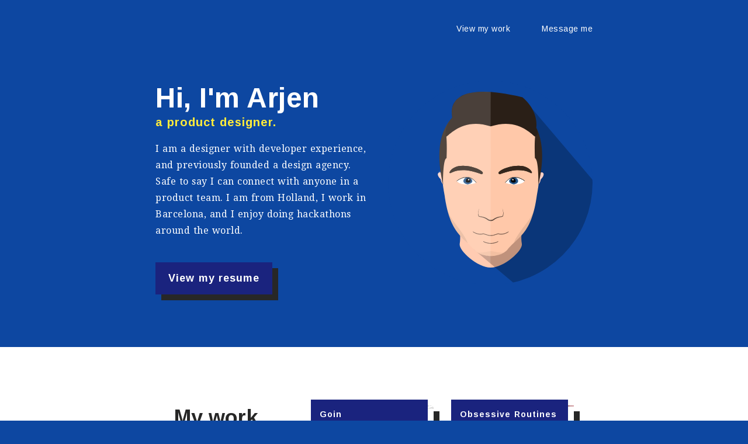

--- FILE ---
content_type: text/html; charset=UTF-8
request_url: http://arjenvangaal.com/
body_size: 13142
content:
<!DOCTYPE html>
<html lang="en">
<head>
        <meta charset="UTF-8">
    <meta name="viewport" content="width=device-width, initial-scale=1, shrink-to-fit=no">
    <meta name="description" content="I'm a 32 year old product designer stationed in Barcelona. I have a passion for creating simplistic and intuitive interfaces for all devices. In addition, I also enjoy 3D design and videography. "/>
    <meta http-equiv="x-ua-compatible" content="ie=edge">
    <title>Arjen van Gaal | Product Designer</title>
    <link href="dist/portfolio.css" type="text/css" rel="stylesheet"/>

    <!-- Global site tag (gtag.js) - Google Analytics -->
    <script async src="https://www.googletagmanager.com/gtag/js?id=UA-61844094-1"></script>
    <script>
      window.dataLayer = window.dataLayer || [];
      function gtag(){dataLayer.push(arguments);}
      gtag('js', new Date());
      gtag('config', 'UA-61844094-1');
    </script>

    <script src="https://unpkg.com/axios/dist/axios.min.js"></script>
    <script src="dist/smooth-scroll.min.js" defer></script>
    <script src="dist/ofi.min.js" defer></script>
    <script src="js/portfolio.js" defer></script>
</head>
<body>
    <div id="pf-page">
        <section>
            <div class="pf-container">
                <nav>
                    <ul>
                        <li><a data-scroll href="#pf-section-work">View my work</a></li>
                        <li><a data-scroll href="#pf-section-chat">Message me</a></li>
                    </ul>
                </nav>

                <div class="pf-intro-half pf-intro-half-right">
                    <img class="pf-logo" src="img/arjen-face.svg" alt="Material Face of Arjen"/>
                </div>

                <div class="pf-intro-half pf-intro-half-left">
                    <h1 class="pf-title">Hi, I'm Arjen</h1>
                    <p class="pf-subtitle">a product designer.</p>
                    <p id="pf-intro" class="pf-text"></p>
                    <a id="pf-button-story" class="pf-button" href="https://www.arjenvangaal.com/showcase/cv-arjenvangaal.pdf">View my resume</a>
                    <a data-scroll class="pf-button" href="#pf-section-work">View my work</a>
                </div>
            </div>
        </section>

        <section id="pf-section-work">
            <div id="pf-container-projects" class="pf-container">
                <div class="pf-header-work-container">
                    <h2 class="pf-header">My work</h2>
                    <p class="pf-text">A selection of the projects I am most proud of.</p>
                </div>
            </div>
        </section>

        <section id="pf-section-chat">
            <div class="pf-container">
                <h2 class="pf-header">Want to chat?</h2>
                <p class="pf-text">
                    If you have a question or would like to work with me, do leave me a message.
                </p>
                <a class="pf-button" href="mailto:arjenvangaal@gmail.com">Message me</a>
            </div>
        </section>

        <footer>
            <div class="pf-container">
                <div class="pf-networks">
                    <a class="pf-button-social" target="_blank" href="https://github.com/arjenvgaal">
                        <?xml version="1.0" encoding="UTF-8"?>
<svg width="26px" height="31px" viewBox="0 0 26 31" version="1.1" xmlns="http://www.w3.org/2000/svg" xmlns:xlink="http://www.w3.org/1999/xlink">
    <!-- Generator: Sketch 42 (36781) - http://www.bohemiancoding.com/sketch -->
    <title>icon-github</title>
    <desc>Created with Sketch.</desc>
    <defs></defs>
    <g id="Welcome" stroke="none" stroke-width="1" fill="none" fill-rule="evenodd">
        <g id="Home" transform="translate(-146.000000, -1818.000000)" fill-rule="nonzero" fill="#F9F9F9">
            <path d="M163.317083,1838.63853 C164.19845,1839.91479 164.243627,1841.36967 164.229584,1842.84483 C164.212553,1844.63099 164.226267,1846.41727 164.22809,1848.20354 C164.228747,1848.77723 164.214794,1848.79288 163.657403,1848.79282 C161.319202,1848.79247 158.981,1848.79267 156.642768,1848.79261 C156.121262,1848.79261 156.074472,1848.74282 156.075189,1848.21949 C156.076832,1847.08026 156.075727,1845.94104 156.075727,1844.74076 C155.672392,1844.78204 155.267861,1844.82532 154.862973,1844.8645 C152.887381,1845.0557 151.165521,1844.55097 149.832594,1843.00708 C149.64603,1842.79095 149.497084,1842.54086 149.343088,1842.29856 C148.664479,1841.23051 148.007263,1840.14837 147.304691,1839.09648 C147.087233,1838.77099 146.750647,1838.52514 146.469308,1838.2422 C146.321138,1838.09321 146.174403,1837.94273 146,1837.76534 C146.487474,1837.44864 146.954331,1837.53481 147.396419,1837.60285 C148.500145,1837.77275 149.246341,1838.45609 149.837345,1839.36258 C150.131502,1839.81375 150.435879,1840.27387 150.813637,1840.65183 C152.023433,1841.86236 153.492817,1842.25295 155.15713,1841.87556 C156.230649,1841.63207 156.022453,1841.74506 156.182813,1840.76477 C156.289928,1840.11001 156.470546,1839.48641 156.827031,1838.921 C156.886132,1838.82718 156.935103,1838.72703 157.007918,1838.59504 C156.536847,1838.50212 156.096911,1838.42762 155.66289,1838.32753 C153.940791,1837.93058 152.352848,1837.25948 151.096172,1835.96909 C149.764381,1834.60143 149.043553,1832.96351 148.993416,1831.04127 C148.951257,1829.42599 148.961176,1827.81553 149.327073,1826.22883 C149.561891,1825.21037 149.98647,1824.29784 150.731739,1823.54109 C150.847221,1823.42376 150.914837,1823.14586 150.861025,1822.99273 C150.330077,1821.48127 150.402862,1819.98714 150.893474,1818.48435 C150.977822,1818.2259 151.066711,1818.16362 151.324895,1818.23414 C152.271906,1818.49293 153.08258,1818.9814 153.758739,1819.68156 C154.220158,1820.15934 154.642467,1820.67508 155.100719,1821.1948 C156.270507,1820.34996 157.654557,1820.3203 159.020141,1820.24061 C160.529951,1820.15253 162.041016,1820.17639 163.524681,1820.4979 C164.100866,1820.62281 164.648904,1820.87753 165.161088,1821.05615 C165.762849,1820.48461 166.384359,1819.90277 166.996189,1819.31082 C167.548739,1818.77623 168.203176,1818.44322 168.941454,1818.24609 C169.224048,1818.17064 169.367437,1818.23773 169.463139,1818.51345 C169.97099,1819.97621 170.056743,1821.43838 169.486176,1822.90473 C169.402993,1823.11862 169.345894,1823.31988 169.542467,1823.50772 C170.540572,1824.46188 171.037129,1825.66339 171.142661,1827.00981 C171.254109,1828.4316 171.387847,1829.86545 171.317901,1831.28455 C171.188017,1833.918 169.880278,1835.89552 167.608049,1837.22534 C166.389857,1837.93831 165.059828,1838.32932 163.67064,1838.53524 C163.591042,1838.54701 163.510668,1838.55501 163.432236,1838.57204 C163.400535,1838.57903 163.372986,1838.60537 163.317083,1838.63853 Z" id="icon-github"></path>
        </g>
    </g>
</svg>                        <span>Github</span>
                    </a>
                    <a class="pf-button-social" target="_blank" href="https://www.linkedin.com/in/arjen-van-gaal-868590a8/">
                        <?xml version="1.0" encoding="UTF-8"?>
<svg width="29px" height="29px" viewBox="0 0 29 29" version="1.1" xmlns="http://www.w3.org/2000/svg" xmlns:xlink="http://www.w3.org/1999/xlink">
    <!-- Generator: Sketch 42 (36781) - http://www.bohemiancoding.com/sketch -->
    <title>icon-linkedin</title>
    <desc>Created with Sketch.</desc>
    <defs></defs>
    <g id="Welcome" stroke="none" stroke-width="1" fill="none" fill-rule="evenodd">
        <g id="Home" transform="translate(-201.000000, -1820.000000)" fill-rule="nonzero" fill="#FAFAFA">
            <path d="M229.509575,1848.41314 L229.509575,1848.10836 C229.509575,1845.02944 229.518905,1841.95052 229.503355,1838.87783 C229.503355,1837.78932 229.447374,1836.70081 229.388284,1835.62164 C229.341634,1834.75083 229.170583,1833.89247 228.890681,1833.0652 C228.495709,1831.85852 227.864375,1830.81355 226.791419,1830.08581 C225.951715,1829.50734 225.003159,1829.20567 223.992403,1829.06572 C222.767056,1828.90089 221.551039,1828.88845 220.353683,1829.25232 C218.904414,1829.70327 217.728828,1830.52743 216.932663,1831.84608 C216.892233,1831.90828 216.839362,1831.96426 216.795822,1832.02335 L216.752282,1832.00469 L216.752282,1829.44203 L211.09827,1829.44203 L211.09827,1848.41314 L217.007303,1848.41314 L217.007303,1848.1208 L217.019743,1838.60415 C217.019743,1837.83597 217.103714,1837.08646 217.330745,1836.36493 C217.585767,1835.55633 218.033609,1834.90322 218.817334,1834.51136 C219.451777,1834.20036 220.135981,1834.1506 220.832625,1834.17859 C221.970892,1834.21902 222.838587,1834.86279 223.218009,1835.93575 C223.510351,1836.75057 223.578771,1837.5965 223.578771,1838.44864 L223.578771,1848.4007 L229.518905,1848.4007 L229.509575,1848.41314 Z M207.412899,1848.41314 L207.412899,1829.44203 L201.485205,1829.44203 L201.485205,1848.41314 L207.416009,1848.41314 L207.412899,1848.41314 Z M204.445942,1826.86694 C206.333722,1826.86694 207.879401,1825.32748 207.873181,1823.44592 C207.873181,1821.53948 206.364823,1819.9938 204.421061,1820.00002 C202.49285,1820.00624 201.009372,1821.52393 201.000042,1823.44281 C200.990712,1825.3337 202.539501,1826.86383 204.445942,1826.86383 L204.445942,1826.86694 Z" id="icon-linkedin"></path>
        </g>
    </g>
</svg>                        <span>LinkedIn</span>
                    </a>
                    <a class="pf-button-social" target="_blank" href="https://medium.com/@arjenvgaal">
                        <svg width="24" height="24" xmlns="http://www.w3.org/2000/svg" fill-rule="evenodd" clip-rule="evenodd"><path d="M2.846 6.887c.03-.295-.083-.586-.303-.784l-2.24-2.7v-.403h6.958l5.378 11.795 4.728-11.795h6.633v.403l-1.916 1.837c-.165.126-.247.333-.213.538v13.498c-.034.204.048.411.213.537l1.871 1.837v.403h-9.412v-.403l1.939-1.882c.19-.19.19-.246.19-.537v-10.91l-5.389 13.688h-.728l-6.275-13.688v9.174c-.052.385.076.774.347 1.052l2.521 3.058v.404h-7.148v-.404l2.521-3.058c.27-.279.39-.67.325-1.052v-10.608z"/></svg>                        <span>Medium</span>
                    </a>
                    <a class="pf-button-social" target="_blank" href="https://www.flickr.com/photos/avangaal/">
                        <?xml version="1.0" encoding="UTF-8"?>
<svg width="30px" height="16px" viewBox="0 0 30 16" version="1.1" xmlns="http://www.w3.org/2000/svg" xmlns:xlink="http://www.w3.org/1999/xlink">
    <!-- Generator: Sketch 42 (36781) - http://www.bohemiancoding.com/sketch -->
    <title>icon-flickr</title>
    <desc>Created with Sketch.</desc>
    <defs></defs>
    <g id="Welcome" stroke="none" stroke-width="1" fill="none" fill-rule="evenodd">
        <g id="Home" transform="translate(-256.000000, -1826.000000)" fill-rule="nonzero" fill="#EAEAEA">
            <g id="icon-flickr" transform="translate(256.000000, 1826.000000)">
                <path d="M14.6802846,8.12413104 C14.6802846,12.2397003 11.3936371,15.5762776 7.34002548,15.5762776 C3.28641391,15.5762776 0.000394703558,12.2396365 0.000394703558,8.12413104 C0.000394703558,4.00530715 3.28641391,0.669368029 7.34002548,0.669368029 C11.3936371,0.669368029 14.6802846,4.00600912 14.6802846,8.12413104 Z" id="Shape"></path>
                <path d="M28.7823439,7.99937234 C28.7823439,11.4967639 25.980217,14.3412622 22.5366076,14.3412622 C19.0929982,14.3412622 16.2921281,11.4960619 16.2921281,7.99937234 C16.2921281,4.50268275 19.0936266,1.6581206 22.5366076,1.6581206 C25.9795886,1.6581206 28.7823439,4.50268275 28.7823439,7.99937234 Z M15.0733804,7.99943615 C15.0733804,12.1790121 18.4211664,15.5790217 22.5365448,15.5790217 C26.6512948,15.5790217 30.0003375,12.1796503 30.0003375,7.99943615 C30.0003375,3.82049836 26.6506036,0.421126935 22.5365448,0.421126935 C18.4211664,0.421126935 15.0733804,3.82043454 15.0733804,7.99943615 Z" id="Shape"></path>
            </g>
        </g>
    </g>
</svg>                        <span>Flickr</span>
                    </a>
                </div>
                <p>Arjen van Gaal - Product Designer</p>
            </div>
        </footer>
    </div>
    <div id="pf-project-overlay">
    <div id="pf-project-overlay-topbar">
        <button class="pf-button-overlay" id="pf-button-overlay-close"><i class="material-icons">close</i></button>
        <p>Arjen van Gaal - Product Designer</p>
    </div>

    <section>
        <div class="pf-container">
            <ul id="pf-project-features" class="pf-project-features"></ul>
            <h2 id="pf-project-title" class="pf-header">Title</h2>
        </div>
    </section>

    <img id="pf-project-image" class="pf-project-image" src="img/placeholder.png" alt="Loading.."/>

    <section>
        <div id="pf-project-content" class="pf-container"></div>
        <a id="pf-project-button-ext" class="pf-button" href="#" target="_blank">View project</a>
    </section>

    <footer>
        <div class="pf-container">
            <button class="pf-button-overlay" id="pf-button-overlay-previous"><i class="material-icons">chevron_left</i></button>
            <button class="pf-button-overlay" id="pf-button-overlay-next"><i class="material-icons">chevron_right</i></button>
        </div>
    </footer>
</div></body>
</html>


--- FILE ---
content_type: text/css
request_url: http://arjenvangaal.com/dist/portfolio.css
body_size: 10891
content:
@import url("https://fonts.googleapis.com/css?family=Arimo:400,700|Droid+Serif");
@import url("https://fonts.googleapis.com/icon?family=Material+Icons");
.pf-project-title, .pf-button-social {
  display: inline-block;
}

.pf-button {
  margin: 20px auto 10px auto;
  display: block;
  left: 0;
}

.pf-button:hover {
  left: 10px;
  color: #FFEB3B;
}

.pf-button, .pf-project-title {
  font-family: "Arimo", sans-serif;
  font-weight: 700;
  letter-spacing: 1px;
  background-color: #1A237E;
  color: white;
  text-align: center;
  word-spacing: 0.5px;
  font-size: 18px;
  padding-top: 17px;
  padding-bottom: 17px;
  width: 200px;
}

.pf-button, .pf-project-button {
  -webkit-transition: all 150ms ease-in;
  transition: all 150ms ease-in;
  -webkit-box-shadow: 10px 10px 0 #272727;
          box-shadow: 10px 10px 0 #272727;
  position: relative;
  top: 0;
}

.pf-button:hover, .pf-project-button:hover {
  -webkit-transition: all 150ms ease-in;
  transition: all 150ms ease-in;
  cursor: pointer;
  cursor: hand;
  -webkit-box-shadow: none;
          box-shadow: none;
  top: 10px;
}

.pf-project-button {
  left: calc(10px * 2);
  height: 200px;
  width: 100%;
  margin: calc(20px + 10px) 0;
  display: inline-block;
  text-align: left;
  background: url("../img/project.png") center center;
  background-size: cover;
}

.pf-project-button .pf-project-title {
  -webkit-transition: all 150ms ease-in;
  transition: all 150ms ease-in;
  white-space: nowrap;
  font-size: 14px;
  position: relative;
  left: -10px;
  top: -10px;
  text-align: left;
  padding-left: 15px;
}

.pf-project-button:hover {
  left: calc((10px * 2) + 10px);
}

.pf-project-button:hover .pf-project-title {
  -webkit-transition: all 150ms ease-in;
  transition: all 150ms ease-in;
  left: 0;
  top: 0;
  color: #FFEB3B;
}

.pf-button-social {
  -webkit-box-shadow: calc(10px / 2) calc(10px / 2) 0 #1A1A1A;
          box-shadow: calc(10px / 2) calc(10px / 2) 0 #1A1A1A;
  -webkit-transition: all 150ms ease-in;
  transition: all 150ms ease-in;
  position: relative;
  left: 0;
  top: 0;
  height: 50px;
  width: 50px;
  background-color: #4F4F4F;
  margin: 0 10px;
}

.pf-button-social span {
  display: none;
  text-align: center;
  font-size: 14px;
  font-family: "Arimo", sans-serif;
  color: #FFEB3B;
}

.pf-button-social svg {
  position: absolute;
  top: 50%;
  left: 50%;
  -webkit-transform: translate(-50%, -50%);
          transform: translate(-50%, -50%);
}

.pf-button-social path {
  fill: white;
}

.pf-button-social:hover {
  -webkit-transition: all 150ms ease-in;
  transition: all 150ms ease-in;
  background-color: #1A237E;
  left: calc(10px / 2);
  top: calc(10px / 2);
  -webkit-box-shadow: none;
          box-shadow: none;
}

.pf-button-social:hover path {
  fill: #FFEB3B;
}

@media screen and (min-width: 768px) {
  .pf-intro-half .pf-button {
    margin-left: 0;
    margin-right: 0;
  }
  .pf-button-social {
    height: auto;
    width: 24.5%;
    padding: 0;
    margin: 0;
    -webkit-box-shadow: none;
            box-shadow: none;
    position: static;
    color: #FFEB3B;
    background-color: transparent;
    text-decoration: underline;
  }
  .pf-button-social svg {
    display: none;
  }
  .pf-button-social span {
    display: inline;
  }
  .pf-button-social:hover {
    background-color: transparent;
    color: white;
  }
  .pf-button-social:hover span {
    color: white;
  }
  .pf-project-button, .pf-header-work-container {
    margin: 40px 20px;
  }
  .pf-project-button {
    width: 200px;
    left: 0;
  }
  .pf-project-button:hover {
    left: 10px;
  }
  .pf-project-title {
    width: 185px;
  }
}

#pf-project-overlay {
  display: none;
  position: fixed;
  height: 100%;
  width: 100%;
  top: 0;
  left: 0;
  z-index: 10;
  overflow-y: scroll;
  background-color: white;
}

#pf-project-overlay p, #pf-project-overlay ul, #pf-project-overlay li, #pf-project-overlay ol {
  color: #272727;
}

#pf-project-overlay .pf-header-3, #pf-project-overlay .pf-header-4 {
  font-family: 'Arimo';
  padding: 0;
}

#pf-project-overlay .pf-header-3 {
  margin-top: 20px;
  margin-bottom: 8px;
  font-size: 20px;
  font-weight: bold;
  color: #272727;
}

#pf-project-overlay .pf-header-4 {
  margin-top: 12px;
  margin-bottom: 4px;
  color: #272727;
  text-transform: uppercase;
  font-size: 13px;
  font-weight: bold;
}

#pf-project-overlay a {
  font-weight: 700;
}

#pf-project-overlay #pf-project-content ul, #pf-project-overlay #pf-project-content ol, #pf-project-overlay #pf-project-content li {
  font-family: "Droid Serif", serif;
  font-size: 16px;
}

#pf-project-overlay #pf-project-content li {
  list-style-type: disc;
  margin-left: 20px;
  padding-bottom: 10px;
  word-spacing: 1px;
  line-height: 28px;
}

#pf-project-overlay #pf-project-content ul.numberedlist li {
  list-style-type: decimal;
}

#pf-project-overlay #pf-project-content ul, #pf-project-overlay #pf-project-content ol {
  padding-bottom: 20px;
}

#pf-project-overlay a:not(.pf-button) {
  color: #0D47A1;
}

#pf-project-overlay a:not(.pf-button):hover {
  text-decoration: underline;
}

#pf-project-overlay h2 {
  text-align: left;
  color: #0D47A1;
}

#pf-project-overlay section:first-of-type {
  padding-bottom: 10px;
}

#pf-project-overlay section:nth-of-type(2) {
  padding-top: 0;
}

#pf-project-overlay section:last-of-type {
  padding-bottom: calc(20px * 6);
}

#pf-project-overlay .pf-project-content-chapter {
  text-transform: uppercase;
  font-family: "Arimo", sans-serif;
  font-weight: 700;
  padding-bottom: 0;
}

#pf-project-overlay .pf-project-content-image {
  width: 100%;
  margin-bottom: 20px;
}

#pf-project-overlay .pf-project-content-image-75 {
  width: 75%;
}

#pf-project-overlay .pf-project-content-image-60 {
  width: 60%;
}

#pf-project-overlay footer {
  position: fixed;
  width: 100%;
  bottom: 0;
  padding: 0;
  display: -webkit-box;
  display: -ms-flexbox;
  display: flex;
  -webkit-box-align: center;
      -ms-flex-align: center;
          align-items: center;
}

.pf-project-features {
  font-family: "Arimo", sans-serif;
  font-size: 14px;
  padding-top: 30px;
  text-align: left;
}

.pf-project-features li {
  display: inline-block;
  padding: 2px;
}

.pf-project-features li:not(:last-child)::after {
  content: "|";
  padding-left: 5px;
}

#pf-project-content p, .pf-project-image {
  max-width: 748px;
}

#pf-project-content p {
  text-align: left;
  padding: 0 0 20px 0;
  font-size: 16px;
  word-spacing: 1px;
  line-height: 28px;
  margin: 0 auto;
}

.pf-project-image {
  width: 100%;
  height: 300px;
  display: block;
  margin: 0 auto;
  -o-object-fit: cover;
     object-fit: cover;
}

.pf-button-overlay {
  color: #9E9E9E;
}

.pf-button-overlay:hover {
  cursor: pointer;
  cursor: hand;
  color: #0D47A1;
}

.pf-button-overlay i {
  font-size: 40px;
  padding: 5px;
}

#pf-project-overlay-topbar {
  background-color: white;
  top: 0px;
  left: 0px;
  position: fixed;
  height: 50px;
  width: 100%;
  text-align: center;
}

#pf-project-overlay-topbar p {
  font-family: "Arimo", sans-serif;
  font-size: 12px;
  color: #9E9E9E;
  margin: 0;
  padding: 20px 0;
}

#pf-button-overlay-close {
  position: fixed;
  top: 0;
  right: 10px;
}

#pf-button-overlay-next {
  right: 10px;
}

#pf-button-overlay-previous {
  left: 0;
}

#pf-button-overlay-next, #pf-button-overlay-previous {
  bottom: 10px;
  position: fixed;
}

.pf-text-intro {
  font-weight: bold;
}

@media screen and (min-width: 992px) {
  #pf-button-overlay-next, #pf-button-overlay-previous {
    top: 50%;
    -webkit-transform: translateY(-50%);
            transform: translateY(-50%);
  }
}

@media screen and (max-width: 992px) {
  #pf-project-overlay footer {
    background-color: white;
    height: 70px;
  }
}

body, h1, h2, h3, h4, h5, h6, ul, li, p {
  padding: 0;
  margin: 0;
}

body, section, footer {
  overflow-x: hidden;
}

button {
  border: 0;
  background: none;
  margin: 0;
  padding: 0;
}

ul, li {
  text-decoration: none;
  list-style-type: none;
  padding: 0;
  text-align: left;
}

h1, h2 {
  text-align: center;
  font-weight: 700;
}

p, a {
  font-family: "Droid Serif", serif;
  color: white;
}

ul, li {
  font-family: "Arimo", sans-serif;
  color: white;
}

a {
  text-decoration: none;
}

a:hover {
  text-decoration: none;
}

body {
  background-color: #0D47A1;
}

nav {
  display: none;
}

nav ul {
  text-align: right;
}

nav li {
  margin-left: 50px;
  color: white;
  display: inline;
}

nav li a {
  font-family: "Arimo", sans-serif;
  letter-spacing: 0.5px;
  font-size: 14px;
}

nav li a:hover {
  text-decoration: underline;
}

section, footer {
  padding: calc(20px * 2) 20px;
}

footer {
  background-color: #272727;
  padding-bottom: 20px;
}

footer p {
  text-align: center;
  font-size: 12px;
  font-family: "Arimo", sans-serif;
  color: #FFEB3B;
  margin-top: 20px;
}

.pf-container {
  max-width: calc(748px);
  text-align: center;
  margin: 0 auto;
}

.pf-title, .pf-subtitle, p {
  letter-spacing: 0.5px;
}

.pf-title, .pf-subtitle {
  text-align: center;
}

.pf-title {
  color: white;
  font-family: "Arimo", sans-serif;
  font-size: 48px;
  line-height: 60px;
}

.pf-subtitle {
  font-family: "Arimo", sans-serif;
  font-weight: 700;
  letter-spacing: 1px;
  color: #FFEB3B;
  font-size: 20px;
}

.pf-header {
  color: #272727;
  font-family: "Arimo", sans-serif;
  font-size: 36px;
}

.pf-text {
  text-align: left;
  padding: 0 0 20px 0;
  font-size: 16px;
  word-spacing: 1px;
  line-height: 28px;
  margin: 0 auto;
}

#pf-page .pf-text {
  max-width: 400px;
}

#pf-section-work .pf-text {
  color: #272727;
}

.pf-networks {
  text-align: center;
  width: 100%;
}

.pf-logo {
  display: block;
  margin: 0 auto;
  width: 150px;
  height: 150px;
  border-radius: 100%;
  background-color: #0D47A1;
}

#pf-section-work {
  background-color: white;
  padding-left: 20px;
}

#pf-section-chat {
  background-color: #4F4F4F;
}

#pf-section-chat h2 {
  color: white;
}

#pf-page {
  height: 100vh;
}

.pf-iframe-yt {
  height: 425px;
  width: 100%;
}

@media screen and (min-width: 768px) {
  nav {
    display: inline;
  }
  footer p {
    margin-top: calc(20px * 2);
  }
  #pf-section-chat, #pf-section-work {
    padding: calc(20px * 3) 20px;
  }
  .pf-header-work-container {
    width: 200px;
    height: 200px;
    display: inline-block;
    vertical-align: top;
  }
  .pf-header-work-container .pf-header {
    text-align: left;
  }
  .pf-header-work-container .pf-text {
    padding: 0;
  }
  .pf-logo {
    width: 350px;
    height: 350px;
    margin: 0 0 0 auto;
  }
  .pf-title, .pf-subtitle {
    text-align: left;
  }
  #pf-intro {
    margin-top: 20px;
  }
  .pf-intro-half {
    float: right;
    width: 50%;
    padding-top: 80px;
    padding-bottom: 40px;
  }
  .pf-intro-half .pf-button:last-of-type {
    display: none;
  }
}
/*# sourceMappingURL=portfolio.css.map */
/*# sourceMappingURL=portfolio.css.map */


--- FILE ---
content_type: text/javascript
request_url: http://arjenvangaal.com/js/portfolio.js
body_size: 7014
content:
var apiUrl = 'https://arjenvangaal.com/data.php';
var desiredProjects = [2, 4, 6, 7, 8];

var background;
var overlay;

var jsonProjects = [];
var myStory;

var selectedProject;
var projectNames = [];
var projectTitle, projectFeatures, projectImage, projectContent, projectButtonExt;
var nextButton, prevButton;

window.onload = function() {
	// Polyfill: Make images with css object-fit work on IE
	objectFitImages('img.pf-project-image');

	// Set up smooth scrolling
	smoothScroll.init({
		selector: '[data-scroll]', // Selector for links (must be a class, ID, data attribute, or element tag)
		selectorHeader: null, // Selector for fixed headers (must be a valid CSS selector) [optional]
		speed: 750, // Integer. How fast to complete the scroll in milliseconds
		easing: 'easeInOutCubic', // Easing pattern to use
		offset: 0 // Integer. How far to offset the scrolling anchor location in pixels
	});

	// Assign global variables
	background = document.getElementById('pf-page');
	overlay = document.getElementById('pf-project-overlay');

	projectTitle = document.getElementById('pf-project-title');
	projectFeatures = document.getElementById('pf-project-features');
	projectImage = document.getElementById('pf-project-image');
	projectContent = document.getElementById('pf-project-content');
	projectButtonExt = document.getElementById('pf-project-button-ext');

	var introElement = document.getElementById('pf-intro');

	// Get and show general and project data
	axios.get(apiUrl + '?format=json&&datatype=general')
		.then(function (response) {
			var result = response.data.data[0];
            var intro = decodeURIComponent(result.intro);
            intro = intro.replace("[age]", getAge());
            myStory = decodeURIComponent(result.story);

            introElement.innerText = intro;

			axios.get(apiUrl + '?format=json&&datatype=projects')
				.then(function (response) {
					// Push only the ones that are desired into jsonProjects
					var responseData = response.data.data;

					for (var i= 0; i<responseData.length; i++) {
						if(desiredProjects.indexOf(responseData[i].id) !== -1) {
                            jsonProjects.push(responseData[i]);
                        }
					}

					console.log(jsonProjects);

					var containerProjects = document.getElementById('pf-container-projects');

					for(var i=jsonProjects.length-1; i>-1; i--) {
						containerProjects.innerHTML += '<div data-project="' + jsonProjects[i].name + '" style="background-image: url(./proof/' + jsonProjects[i].img_thumbnail + ')" class="pf-project-button">' +
															'<span class="pf-project-title">' + jsonProjects[i].name + '</span>' +
														'</div>';
					}

					attachListeners();
				});
		});
};

function attachListeners() {
	// var storyButton = document.getElementById('pf-button-story');
	// storyButton.addEventListener('click', openOverlay, false);

	var projectButtons = document.getElementsByClassName('pf-project-button');
	for (var i = 0; i < projectButtons.length; i++) {
		projectButtons[i].addEventListener('click', openOverlay, false);
		projectNames.push(projectButtons[i].getAttribute('data-project'));
	}

	var closeButton = document.getElementById('pf-button-overlay-close');
	closeButton.addEventListener('click', closeOverlay, false);

	// Add event listeners to next and previous buttons
	nextButton = document.getElementById('pf-button-overlay-next');
	prevButton = document.getElementById('pf-button-overlay-previous');
	nextButton.addEventListener('click', switchOverlay, false);
	prevButton.addEventListener('click', switchOverlay, false);
}

function openOverlay() {
	// if (this.id === 'pf-button-story') {
	// 	updateOverlay();
	// } else {
		selectedProject = this.getAttribute('data-project');
		updateOverlay(selectedProject);
	// }
	showOverlay();
}

function closeOverlay() {
  overlay.style.display = 'none';
  background.style.overflowY = 'visible';

  resetOverlay();
}

function switchOverlay() {
	// Get position of current project in project names array
	var position = projectNames.indexOf(selectedProject);

	if (this.id === 'pf-button-overlay-next') {
		if (position === projectNames.length - 1) {
			position = 0;
		} else {
			position++;
		}
	} else if (this.id === 'pf-button-overlay-previous') {
		if (position === 0) {
			position = projectNames.length - 1;
		} else {
			position--;
		}
	}

	selectedProject = projectNames[position];
	updateOverlay(selectedProject);
}

function showOverlay() {
	background.style.overflowY = 'hidden';
	overlay.style.display = 'inline';
}

function resetOverlay() {
    projectTitle.innerHTML = '';
    projectFeatures.innerHTML = '';
    projectImage.src = '';
    projectContent.innerHTML = '';
    projectButtonExt.href = '';
}

function updateOverlay(project) {
	// Reset overlay
	resetOverlay();


	if (project) {
		var objectNumber = findObjectIndexByKeyValue(jsonProjects, 'name', project);
		if (objectNumber !== -1 || objectNumber !== null) {

			projectTitle.innerHTML = jsonProjects[objectNumber].name;

			// Separated by the comma, create an array
			var features = jsonProjects[objectNumber].tags.split(',');

			for (var i = 0; i < features.length; i++) {
				projectFeatures.innerHTML += '<li>' + features[i] + '</li>';
			}

			projectContent.innerHTML += decodeURIComponent(jsonProjects[objectNumber].content);

			for (var c = 0; c < jsonProjects[objectNumber].content.length; c++) {
			}

			var coverUrl = jsonProjects[objectNumber].img_cover;
			if (coverUrl && coverUrl !== "") {
				projectImage.src = 'proof/' + coverUrl;
                projectImage.style.display = 'block';
            } else {
                projectImage.src = '';
                projectImage.style.display = 'none';
            }

			var showcaseUrl = jsonProjects[objectNumber].url_showcase;
			console.log("url:", showcaseUrl);
			if (showcaseUrl && showcaseUrl !== "") {
				projectButtonExt.href = jsonProjects[objectNumber].url_showcase;
				projectButtonExt.style.display = 'block';
			} else {
				projectButtonExt.style.display = 'none';
			}

			nextButton.style.display = 'inline';
			prevButton.style.display = 'inline';
		}
	} else if (!project) {
		projectTitle.innerHTML = 'My story';
		projectContent.innerHTML = myStory;

		projectImage.style.display = 'none';
		nextButton.style.display = 'none';
		prevButton.style.display = 'none';
		projectButtonExt.style.display = 'none';
	}

	// Scroll to top
	document.getElementById('pf-project-overlay').scrollTop = 0;
}

function findObjectIndexByKeyValue(arraytosearch, key, valuetosearch) {
	for (var i = 0; i < arraytosearch.length; i++) {
		if (arraytosearch[i][key] === valuetosearch) { return i; }
	}

	return null;
}

function getAge() {
    var today = new Date();
    var birthDate = new Date(1993, 1, 27);
    var age = today.getFullYear() - birthDate.getFullYear();
    var m = today.getMonth() - birthDate.getMonth();
    if (m < 0 || (m === 0 && today.getDate() < birthDate.getDate())) {
        age--;
    }
    return age;
}


--- FILE ---
content_type: image/svg+xml
request_url: http://arjenvangaal.com/img/arjen-face.svg
body_size: 354639
content:
<?xml version="1.0" encoding="utf-8"?>
<!-- Generator: Adobe Illustrator 21.0.0, SVG Export Plug-In . SVG Version: 6.00 Build 0)  -->
<svg version="1.1" xmlns="http://www.w3.org/2000/svg" xmlns:xlink="http://www.w3.org/1999/xlink" x="0px" y="0px"
	 viewBox="0 0 370 370" style="enable-background:new 0 0 370 370;" xml:space="preserve">
<style type="text/css">
	.st0{display:none;opacity:0.39;}
	.st1{display:none;}
	.st2{display:inline;}
	.st3{fill:#FFC2A4;}
	.st4{display:none;fill:#C12525;}
	.st5{opacity:0.25;}
	.st6{display:none;opacity:0.78;fill:url(#SVGID_1_);}
	.st7{fill:#FFC8A9;}
	.st8{display:none;opacity:5.000000e-02;}
	.st9{fill:#35271D;}
	.st10{fill:#FFFFFF;}
	.st11{fill:#255589;}
	.st12{display:none;fill:#FF9292;}
	.st13{fill:#DDB3AB;}
	.st14{fill:#FFD0C5;}
	.st15{opacity:0.4;}
	.st16{fill:none;stroke:#000000;stroke-miterlimit:10;}
	.st17{fill:none;stroke:#35271D;stroke-miterlimit:10;}
	.st18{opacity:5.000000e-02;}
	.st19{opacity:0.2;}
	.st20{opacity:0.15;}
	.st21{stroke:#000000;stroke-miterlimit:10;}
	.st22{fill:#2B3026;}
	.st23{fill:none;stroke:#000000;stroke-width:2;stroke-miterlimit:10;}
	.st24{fill:#FFCA5F;}
	.st25{display:none;fill:#FFFFFF;}
	.st26{opacity:0.15;fill:#FFFFFF;}
</style>
<g id="reference" class="st0">
	
		<image style="display:inline;overflow:visible;" width="2592" height="1944" xlink:href="[data-uri]
EAMCAwYAAMKFAAJbGgAD1yP/2wCEABALCwsMCxAMDBAXDw0PFxsUEBAUGx8XFxcXFx8eFxoaGhoX
Hh4jJSclIx4vLzMzLy9AQEBAQEBAQEBAQEBAQEABEQ8PERMRFRISFRQRFBEUGhQWFhQaJhoaHBoa
JjAjHh4eHiMwKy4nJycuKzU1MDA1NUBAP0BAQEBAQEBAQEBAQP/CABEIB5gKIAMBIgACEQEDEQH/
xADJAAEBAQEBAQEBAAAAAAAAAAAAAQIDBAUGBwEBAQEBAQEAAAAAAAAAAAAAAAECAwQFEAACAgEE
AgEDBAICAwEBAAMAARECIRAxEgNBBAUgIhMwQFAUYDIVBnBCIyQzNBZDEQACAQMEAQMDBAEDAwQB
AgcAAREQITFBUWECIHESA4GRIqGxwTITMEIE0VIjQGIzFPDh8XKSUFMkNAUSAAEEAQIFAwIHAQEA
AAAAAAEAESExcBBgIDBAUIBRcQKQIqCwQWGhEjKRA//aAAwDAQACEQMRAAAA/DC4JQABUBVaglmq
iwUFgtRSgAlssFagqahWa1ZVubmEqyQLjeIalpLMrckamje8al3c23VzqW7xQVYzsm3SV0zvOrZv
Ok6Zhc6WwLZqLZTfTls78t7PlX3+bl14ztM65Xpa5XpY5XoXm6SI0JaJVlllRZVrNNXA3edOkwN6
5U63hTtfPTu4D0OA9Dz6O14E7uI73hD0TiO7jY7OQ7OI7XkOl5joyNM2tXKS2LaEqaIsCiKEqVLa
ggsCwsoJSKIsAgpZNCLACVAsKQqUlgUARZQCxQAgWAKJYCrDpi3K5tgAIsBUUQLCliAACCwAoIS4
rlCVLBYICwAFgEqwKAgqUJRAESkWoSwiwVYsAJZaiykKFSwsWkCwpYjUStIj8ST1+ChQgVELRYXO
gloQpQBRQLAUssCojUF0SzVhUIZqksi4sLqZpqIsmkampdXNOmsaWllawNppWm4bzqXdms7us6l2
li46aOTZcaI1ZRqaXprnqOvPdzfLPRxxvNqWKI0M2oi0lCUJaJaI0JNUzbTLQzqiTVMXVMzYxdjL
YxOlrm6DnekMXY5ugw6U5XrDm6U5OtON6rON7Di7DjetOF7ji7E4O5eLqOLtDm6DDcjF0XDYxaiL
k3Ml2wOjkOzijteEPTPNT0XzI9Ly1e989O7jDs4js46OjA256NMU1cotlCUCiyACykoSgl6YWW5l
lCKAEACUCiIVCwLChIqKWWHPpyrnLJUAAgWACwAolACUJQQqUgACVJZYJbYEWCwWkKEBSWhCywsK
qWAqoj8UX1+HNmiJYLLBVhIus2qlEsNSUqC0WVEoWyyxQWItgorVylILEq2IkokQ0zslsS2Fu89I
amrd4zqHTOl0ah0zqWXUlvTGprWs6zdazqW6xTTNNZ1IlmlazSrJeu+Os3ri9ZfI7cc6FjNJalAF
gpQUhSUKlKUAUJaFlAKBRFloqApZUKJQpaJQWhQVDUItqVSKI0MqMtDKozaM2jM2XDQy0MtQzdQy
3DLVMTpIxdDDcMOhec6WOTrDnOo5zqOLtF5TsOLsOM7Dg7JfNdJd0jTNCIlitudNaxo1Y6YqLmgl
SlCAEKlIKCAEoIAApZYnHrwIuVEKgAAEKCVKWIsKWCwLAsQsAAEJVAAsRKsUCwFgCrASwoAAKlPx
Nj1+FZRKFgAAms6LAVBcjVgoWhCVViwsKIqDRK0iVKNYsKgiwksq7yipSblNaxTVVbrOo1c6V0xY
63n0l1c6lz0ia3cbl1rOousWXSULIVld6xsWWNKlvbh0l6cO2pfHdZzpKzUCgWUsCgoKgpQUKJZS
pRYS2UFFgUKlAqhALZSValBVFlsUKlpQLEUpQlBKXKoijKiASpSwiwASwtgAKIIAAAlBKAIoiiLF
ZuY4Gs7tzYtgIhEWg1rOtZ0l3kLlYAqwAJUAApCLAsAKEipaUOXPeJZLKJIoCWiWCCxSLAAKEKgV
BYABCkSoVQEKRKhdQAJQSqXNBAUsABYPxA9Xi257CksmhCgIsNJRYMrk1c06SUWFoJbLNZIVCkLc
6q3NllgssEoZQoomoVmtybi2aNWVdXOodOXRdVY1rG5bYl1ZZbrNl6OW5esxTTNNXHI9E8sPdnyj
1zy7PY8/WXpvjvN9PTjvOr5fXjN881M6SlioUCUoKCxSpRYKBZRZQChFUJRQLKoLKQCgqyqBZUqW
rQWUWWqlQqoCyiACVAEFCCBApZQQBSWBZQAlglIKCAAAAEsVmo8ffh1xtZoubBCEsWizWs2zSXeF
lsASqQLAAShAWAAAlJYFgpk5S5VmyksKQAsAIAJRKJYAoACwAJUARYVZRKARFWWUQSpVJaAiiUAA
BD8RK9XiFLFNQRSlgiolirrIZ1lVxo3cVNs6VURSgFSFgpalkl1cixUkFlzTUKslhuaqWhZTaWW7
zTVmpdaxY3qWW2VbrKNMxd54xPTnjo1OlXzX3dJfJ272PNfRZeGtWuetoWbl6dePXnvoI5cfV5s6
hJqiFgoFlFlALc0WUWUWCgqaSagqUWULCiqlFhKlKlLLK0lFlSpatg0lsUFlAqwFgAIioUQqAIJQ
gqBUWywCFgsBYAJSggAQqUQEsGdZl83Tl1xtrNNRCASwpDdzqzUN4opYAsAJRAAAEKQsUQCUCrjf
OOcuVkqkCwAACWACCwLACgACAAAsABSABCiKVCywlFolASUWAoJUPxBPV41CwLck2yNsUqCpKu+V
NxTMuTWudOlxo1JS2LKQqUVBQCXNWwQRFsuZLZqlkN3Oi2UWVdWUus6l1vGo1rJbrnI7zA1npV5X
0bjlrpc3PXnua0Jbc01Ul2xosQs1BrG43vl0zrprLNuNl8ztxxpKUBZYFCUoKlAKCgoFlSxRYLc0
UKlCUosqUWUFFloEtlqpSppCaoUlKASiLAshKEFCBAUhSAEikWgAAAEKBApABZRASwY3xl5dOXXG
1lEsCUlgqU1c3U0l1ipallEEssqwFgEKQpBYAEsKAWnHpxlZKhCwABCkLFiWWkAAQpCpQQAAAAAL
ABYsUiyyooiwUAEFALBQlD8Oj1eOlIAQqwAENSC3JNaxa1LDMsNXno6XNNRbKQagoCwmoCUSC4Q1
ZqFirZRZTVzoXO1usaNa5yXqxob67jle0lnXG5dSlms6i6zuXOs2XcFusai2FtligmsaJ0xsupc3
pZcaXI1x67l8sszoFCKCoLZRYKUlCpRZRYS2BQqUWCgpCiqEqUoFlqpUoq2UqVKlqpQKWUIKgCIU
gVLIsAAQpCiECwWwACwALCwLAAAlQAnLrwmsbmsaJS5sAAFzous3WbY1KLFgWAEEpYAFgJQASghZ
SwrHLeJZLLEsWUBBZRAAAAECwUEsKlEBYFZKACwLLEqWgAFlICLFLBRAVKIBQ/DD1eNUFiKirLCo
NSAojWQC6xasSBK1rFTesU1c2tM6SyaCAQsmSpDSaNSiULGhqQ2g3nFXdzsbujXXn0zbvluXaWW3
OjWdllljSJemaGs2W0LZqWxZZqaIC2I3rEl7Xnc66GYvTluXXm9Ml81JqLIqUWCgoFlFlAKUJUpC
2C2BZSoLYKBZaWEtgtirZUWWqC2C2WxqCxaAAiiCIBKIJQBCwAgAAFAAJQAQUCUlQoImiSweb0ea
a2M6tiECVCwGs6q0uaNSoSkqkAAAoAQqAsLAAoRWa5ZuZWbKASwWACyUFIBYAABBYABRNQQFBFCU
BEqrAWUlgEKAoiiJVsBLAU/DD0+OooICrLICgFgAlAQtlIAC3Ns2yN3CukzTUiTUkVIRZotlKlpZ
SpS3MLVJuaLvGjdxtdb57jpc7lbzZbqZXpc7hEl3c6JvGltSNM6l1c6lqU1El1nMOmeY63h1l66x
vN6Y1nNvXnuXpcaOPP1cM3Aallhc0qUqDSUWCgUFhKCgWUqUWCgqCgqWypSpSirYS2K0lLYstgqU
AWACAAglELFIAAiKgLCwWwLAqBYLAWUQAAEsEoz4/X5c775slogZKABrOqqW5tjUoQKAAQKgWKAA
AAIKWy898lxBJLFQAAC5KABYFgAAiwAVAoAAAWAAsQsoFAuaQFBKgBRSAAA/DSvT4wAAAAAEqgAC
UAlBLBZQWqlSoLASCoLqVNXKrZTTGgUmlKC6zTVzurvGpdwNdOejaI6ufWWdee1sms23NLrGpbZZ
VhdbyjUZlGSyaOdui7mM3v38HWX0Y55PXrl0zd6zc3pnO68d7+fG6JQFlFgoKBYLYLYKEWC2CgpD
UCpSpRZRZbCaFitJUWWrYLYs0lCUWAABACJYWwBBYAgCwLAJVLAAAAAlJUKgWCyUQjHk9XnnTtJY
UiEEoWC6zatluaNRYSpQirAAACiUAAlQsooRx68bcyxIRbELYABCxQlIsLLCwgtqJSAAqUJSVCgE
LZSWCwoICiiKM2wTUIoAJQAo/CVPT41AgUJZQACUEqgACCyglEolUlgoIRCxbZbKlLcaKzUuorWs
0rOi3OhqaJvO6usWN3lo3uVdiJvGjqkmum+W81LpVxqNsdJWsF1rEjq50sc463w8q9/m+bLPfJ6U
z6pcbvo55l9V89l9GZ5l9PTwd09nm6c+XQSapIoKBZRZQCpRZUWCgqWFirYKlFlFgqUqWygqUtiy
3OhZaqE0KWCoKQsCxIBYAAAIEFAgssWoALAqCoKgsCwAAEIEXn5+vPO+sllqVIQWVSUazqxrNuaL
KSygIqgQLFJUKiqgAAWC2VMct81S5qLkpCglQVAICllCBYNMikAAAKAAUzQAsUJSNDIFgWKWUlQL
CwLENRQlPwivT44UILLAUQLKJQSwssqgEBQQoEoFIQUIULSKRZaiyC2llN75Wzo47OsmyTtgz15J
e/Xy7PSyl3KKQ6XlF73jI9GvMO/PnK6688PXjj5z3z5vJPo48BfTx36ZfDv6npjw+jeJe+uNXpmS
Onn6eKvVrydLPZwazeHr+b9HOvoY1jz96SWkigWUAoFg0gpUJSoilCUWCiq83JPdefRVQoKlstgt
g0lsqWrc1NIKlqyUsAiLAIUIlgLAAAQpFoCUACAolgKEiopYiwBC5sXzyzO9kloIQqUllLZbLZbl
c6sClhALCgAAAAoAQtlQuTljWVubksCWBUAFgCggKWAAAoJRLBZQQoLAFIQ1AUKQiwWBUApUSyxZ
VAICkPwtPT44CpSLCoLKJYCwsUlBAoBKLCxQgsoi0zQWUlUiklolgtyNwLvOqkqLm6qZuY745Q9W
vMr1vPT1OEPTjlDqwNMQ6OUOt46LnQx09OZevXz9c66ej5XVfo48Oj1ct9o58/V3Pkz3q88nE+r8
j07PNvx+red+jxdJe3p16OHUl49QzoCoigWUWUWBQsUWJLc0qUWBUNcO3wdz5k530cevo8Vj6no+
Jc39P6fx1zr9pfxvol/WT8rk/W38h7z9Dfm+7N6XKXTNs2wNs2tM0qRNM1bEKiBCoFgWFsIAAAAs
CwAFgAAASwpAFRiPNvn0nTSWLARCpRFNWWxZbmiyopYFhBQigKgqCpRCrLDSVGdclxLCSwSwLAAA
AlAolgKWCwKQ1AJSUAFlBCkKCKJYKBKIsLFIKUFyKgAVDUD8IPT47LAsLALBYKgLCoFlJQjVMW6M
Nqy0MtCLBNjLYw6w5usObqOboMTrTjeo4XsOLuOOusOd6jk66PM9VPO6aPPPRI56u6zy9G482PdD
xu3c8aeyvJe2BesN9vN2zc+rrhrp8763KS+D2epfNw5fRPla17z5/px1Pf6fl4xv6/b48zZ8z7Hx
+3PprM3n0ejw6zfp9/lenG/ZeHHlv3Jnj22zJejnY3edN3lTowN3nTd5jowN3BNsU2wN3EN/jf0/
5Hvy1Ze3JcjTI2xTUyNsDredl3vjV+h7vhazr9V6vxfTnf2evyH0JfvvB683qzY0xaqUslCIqFAW
BYKgqACwAAAFgqUIKgsAARbCGNYXyduHebWWLmwIVYS3OjSWyi5osqUIKlolQQoAoAAKAahHHrxW
IEsEsAAABCyqAAEKABYALZCgAAWCoKQoCUJQAlEWkUgCUAsogKD8IPT4wAFlWNCN05Xro4XuON70
4XtuOE74MNUzdbOF7rOToOc3goAGsUpQC3ItgqBZSWU0ClUuQtLc6WazTdzYIpqIaxom1Od64NcO
1MzaIu17512l8nP29T4H1PP6LNYeM7fT+Hs6+nx6X6/zfdrGu3PjZb+a/Y/I3n5Dv5OnP059sl4Z
+78eW/T+T9CX6XL531+Hfy2PP3qCoLArI0yXczpNMw0kN3A0zS5D5fxvV5vZ46N4qIqWiAlFzTTN
ltyNawOl5pejA304pfofQ+BcX9R6fxnXO/2U/Ke3Ovvz5/p579F85e94E9DgO9849Dz073zjvfOP
Q89O7z073zju4Du4js4jvOJO85Dq5Q7OY6MQ6MDczDWEXyd8bm6lRLFgFlJqVNFsqW5pKqVABKoA
QCopYLKCWiUazUxy3hZLBLAAAAAQqAoCpQAWCpSWUgFgsoJQAC3NJQRSUBBYqxQCLAAAoiglPwzt
fT5OF7w5zrqON6053pV5t1MW6M25XTNJaTK4KUrIWUnS9K088Tr5+vsX5t9vlsylFlCUsolsLKqW
WKirWozuWhIWapc0qVVIms6pZYXOi6yNJSVDcmTbOo69fPV7Z6cZcdPJ3T2SalkxD0+H3+NeGu31
c34c+/55c+P3fNs5eD1fO3n69+duPqY+f2Wfa+F9iMb9GsdMY6c/P3qTG6lUlIABZSUFyNQKiS8e
3xumfmJfZ4qgAqAsBDUCoGohZQCpVtyi3NKg1cl105Jfpev4bO/1Hb8l6efT9I+N7ue/WxvNrOis
0rNKgqUIlopCLAgKgqAlLcikBDTItzasSNM0sKtyNs1NazqxYuaSrYQAKAqVBCirAACqg0lTjixU
sEAAAQpCwLLKFCBQigACpSUAAAJqAolgsCwFCWAsqyoSyqgqCoFgqIssPyBfT5JqC2WEsLYWWVJU
KiiibxsxN4LGjNmiNYLuartZySNDkc62wKzoaUMarTWk5tlxNwJQpNXNWxSWUqUVKazRLC65joyN
awTqzZalEsJqDaDqxZWpRuSOvHWjhNU6ez5P1Mb9W/nd875+/wAntj8/2vfWflert5bHm9GbPL9D
l3Ol9+uXTHl6eXO+s/OaX9Bfz2T9FPz5Pvz4KvuvhQ+9r4EPvz4Uj774I+/fzw/RPzsP0n53N3jK
unOSiVTKkiiAWCoWoNJRc2FgthaQ1JQg0zTTKN3BekxY6+vw3Ovtez8xcdP1l/M+znv7Lx+nG9pF
2yjVzQQqCxRAELEKlCDSAQoKzSoNM0qKqC3Ok3ZbmpbFlolSWUIqpQEAqKqUAlSrZRnXIzEEsACA
sACwLAKsIssosFAUgAKlACUAAWClTKlBLFqLCWVQASUWWUiiAsIqK/JTTv5MqJQJaCVNRFBJqouT
WsjeLS89Sk1CdJpNY6bXjNVHO5Mazupx3DnO2InTmr3PP0NyWsrCKsioXNKWgWyVNQKyKWhCaAg1
rno6MU3M2LZDVxV0zTWYTreUl7TA6uXhPq+bx/QJz78ZfXyz1ln0fmdpfXPR8vOuW+Hq1nw4v0E+
T34+xPb7fjdMdPq+H1axr8frfLrz0yikKiqgqCs0rNNMjTNgiqlCCpQlRFBDSF1ILYJaIqJQSggs
UQLLRAqF0iLcjVxZdXFNdOJfoe34bG/1Xb8l6ee/0c+V7+fTsus6wUzQS0k1DLUIoiiKICyiWUlK
AAWUazpNpbmiypaESgACqhFQqWgALCrYLx6cjKwgEsALAAsAUQFgAWKqUAAFEUiggqUEKCglBFC5
Si1YAQBUBFpAAIWD8lNZ9PkUAJbktlIUVTKjOrqs56SOeumaxO3Q8u7lN756OvNDNoubzJLBjtpe
U1EvOq9OuY0zKudSyWUlkNJS2CoNRSJaRDVzSxDSZOmcw3cLNaxo0IpRLSwKQssFkWYx7UxnXaXn
z1Jet5U63nTp5enKXv6/n+rN9Xy/r8+fTy/K+rneLy8X1TXpvXnv814P0H57pjbJLc2qlgACLCFq
VDSIqCwFgWKqWAFgqC2FpC2IqBYKCoLAKJNUyoixQFiSoWpQDTI0xqKlXv7PmWa/S+n8j05df1k/
P/Q5797HTG4QsAQssKAlCUsQ0gqWgKlS3NNWLm2WxYLCxYLAqKoLBKiqQoCWllM8t8iwIsABCgAA
AAAACqQpSAAqCyhAsoAFIBQAJQKASgAACVCyiAA/JD0eNKqamokqooihZSpS6xaznW4553Kb506z
nqNGjLUJUCQtzqpbmXnuZM3WrMx0ozpCWkUM6CDSDTKrcjUZNJk0iysjUBQqaFyNWUA1rnY3ILcw
1caLnQ8P2fk/Vl8PqIzz79pfHy9XpPH39jOvB4/s/H1L383ez7OvJvz9vTrHfN/N7+58Dpj6GdeS
X7H4v9V8HWfFbdTM6QzWTVwNsoopFSAAoAAIoXNWoKSLAqCgqDSCpVILYipQBYKlAURNQW5qI0Mt
SosiwLYq3KNXBdXFN+vw2a+57vyuuXT9Y/N/Q57+pOHox0SWAHHr83U92PF5dZ+z3/OdbP0XLh35
7tzZVlsENaxsqW5tiypQloEJRYFillAsWBYLFoQ55uQCWABKAAAAApYgAKWUSgUiwAFICgWCoKlC
CwLKpYLFIEEWgAllIABUPycs9XiWBZQlCUWAUudQoqa1I5duO11joOU6QmoNwBC51BCpWTUhL25D
GpollqxCwCDcg1EssQGTrgNZsqpSUNSUA1kM9JSJobzsm5uMug5z0Q4O8OW9Zl8X1fm/dzfi+j2c
V36PL2xrrnUjaSXXi9U1Pjb3z7c/b7fk+7nr6fDlePXtz9/il+d221HHe45SSul8vM+hPmas+hx8
Q9PPPauU9nWPm4+3s/PT9LD8xy/W2vxc/Zc0/Iv1WLPzL9Hzj4D7nGvkvbxs4mU0zSoKQqUWCoWo
Lco0zSoNMjSF0yNM2KQ0kNIKiFStMloLFMtCLAAIrI3cF6d/LZfse38059P1s/Nezn0+x4r6M6+R
4/R4fR5+3o8Vs/Qez879bh39lxrl0twNMUsnzq+7nw/SuOVzbKAAKWEWCilgpLKAAK1jWDnAIBCw
BRAsUSiUoASKKAALDUsLFJQlQpCglABQAKqFM0CiLCVUllIUiCyxbFIU/I2T1eKywUAAKyNM00kq
oNxzO2udFBCWgoqWARAEWpKLnfMtgaxQEqKsuV0zohUgADWDUsqgXNFgstMtBrOir0MXeYbzouue
46ZsW9OOo6TPVfnfW+f7s3zuHpXpvn2zdJk1mU49PNmz2fK9Xl6Z6Gbn6PXj04d/sfM9vyuevpfP
+t8ysYx6LPy3f6fl3jn6fFwPud/zI/VT836D7XHx+leXH6PY+Jj9DD892+3zPm9vRwNej5nM+3v8
7yj9V0/G6X9i/KdT9Pn873Ps8fD1N47dT5vH7mk/N8f1avyHL9nlPxj9f5z8xf0HFPi36nKvA9fM
4OnMrMTVxTTI0hdSEqF0zYqUELcjTI0zV1cI2wN3nTVyXSCpYS0zNCWDTJdb5aN87BcjVxV9f0fi
Mb+/fz/bGvs3wbx09fk55PR9L5NP0vPyfQzONuRYKSqEWCwqkLYsWCpQK1x68CRFqEAsAACwLCig
FJUJSUAKQoAFgFEUAlBUKBYKQooAAEgUEqAARaURT8fT1+GKIUkolBKJYFkrpM03zpdWWFlCUsoA
JaIhKqLBc6NcenMtzoCkVCUlQKLIKlJQGqymgyNJRZoq0zqjNtibmzoal5ztgxrJOhVazRi8Dp7P
N6M693i15cullq4zLOuM5M5Y1nWd4q4o+ljv4OXT7XDXlxr6vz/f8ma6cu3Mr5Hm1n9C+P6T1cb6
D5/D7Vr87x/UE/K6/S+ez43o9fM16fl8D9D3/KSX9e/JaP1j8z6z7XPwdzXPv2X5nL7Y/P8AL9NK
/K8/1yPx+/1XJPzvf6vCzj058F+h0+LyP0ff8jE/Z7/G7X9ffyndf0efh94+lny9zHH39j4nH9EP
yvn/AGUT8Tn9rzPx79R5bPgvq+U8rpxTTNNMjSCoKgolAWCoLrnV3eaOjMOjA0yW75dBAKJZQqM2
ytejyyX168Ws6+hvzdefXt9b4+sb/S8vN7sOCywALLAopYKLAAKlqcenMkpYAEBQQAABZalgoAAL
AqUAsBYFlEUAqCkKlABRKogpBUFEhozQAIWUAPyA9fhlAlBCoCykolDOpQg3cjdxSazTQUuU0gLF
iiBM9cbOeaXOoLZUlyqgWCpQAgoCKsUmoFaM3Q1qyFdDLaOerV1049I1nppeGPVhOOoq1Tn5e+69
Xkz6st8+WjTPU5OlOOfTTycPo+Gy5d66eL3eCX7nyO283M7/ADz7/Hzb578vt8HuPkfM+z8XWdSU
WK7d/DY+n6Pi1fvX8/qPvX4I+7j4w+ty+aj38PPa6cqTDSstB05j1dvn1fr9/g0/R9vyqX9a/KaP
1T831X774vQ+nz8fSLx9FrwcPr0+Dx/SE/Lz9RzPznT6/Czy+nz8z6nq/Nw/Wej8Vpf3D8b6D9VP
z/WX7PPh6zx+T7nSX8r5P2g/BY/eeZPxl/T+Cz499nmTDKzUC2UlgXNCUAJVIL15dpZYlWBYKABA
iwayX1er5bGvsfY/J+nn0/YcfL9Dnvz3WEWUAWWiUsWyWUAVmsY1kQEoIUBYFEAWKLCywFVKQCpR
KFgUCUiwoFCWUhSKAKgUAoAsIoiwqCpUilgAPyMT1+GgELLBYJZalgLCb56JGzGg0gaxTesDbOgA
KlgsIm5DFyNLBKBKoAKgUJYCwAlWrbsl1ITcWVE3c2OmsaWlDUjWs6mumues3HD2zU8euXfWfF6v
N6DlvGD13fbN5nol5zfM1cajt8b7Xx9Tn6/J6NZ59PL618P1fm+o83bzdyfT+V9rN+R6/Dua9/5f
9V8KPE0sgFgtzqKlKzZagqUJQCKM2wAShZDbI0zQsFBULFKyXUlLrA6uQ768hPY8mjtnlCywi2st
Dp6fHY+39D8nZv8Acev+edY/oL8V7Zr9Pz+V2l7/AD/ZuPz3g/aW5/nuP33i3n8e+/8APs8M3i5K
JYAAL157mlllsCpRFEsCwBAWKIUevyI+/wC38lcb/aPyn0cdPtXz+jGgFlAsAFGNc6zEBRAAJRYK
CKAoAUQKBYLKABQsFgsUiwoBTKiUALFFgAlKABLATQgIVYAsPyC59fhsolASlCAiiTWSlMWUaxTS
AoqWrcjVxo0zQQpDfLpxJViqCWoBQAWCkCUAa1o573SblJntzUoxbEpStZldOe03c2Xp0xqaqazb
edXlw9udZ8fp8nsV4+vsjj3WLrnsznWUusDtOel+bPqeLefLOWza+ezprGTv9Dy+zG/G7cY9PDXt
mvyes24SjNsJVLAKFkl0zDbCtXBNMDcyNSCoKCoLAtkNMjVyl1M0qCsq3eaOrnDq5U2yNXIqClJU
KBYltzSoKlW3A3rlY7+j59r6HX5Vj6/H5o9fmdLPJPXws5zWbBDp159c9OWvX4ZrVluAFgAS1IFR
SURKIoBbFHs8aX7v0fyGsb/aT819fG/dZc2WC2KcunIyFLESxbLEoALFICilgAsFsEoKgoFgoLAA
qUAShYLAAqaIsoICgCxAEsFgBbLBZT8dT2eGazYlWpKJNCShKElNTeTlu6MOg5qJSpqDUUXNKzSy
wqQ6+btyJrOzUUIC5NLCpSJohTNommjTOl115bjU1CTejldCaaM465Ma1DNsTRVvTlqXs5Je052X
r05by+f7fJ9uvF4fX683w+3PBb049LnPPrzszrFpMDpvMPP09fCXHXjD5nSTePd9H43rxv6Hzfp3
GvB7PD7D5Hg/Q/Bri787nCywkKgqCwApKARKAUACyCkKgUAhUBCgsAKqIVBULAsUAqF1cDd5jo52
Ol4js5aXVzYFBCoKQqEQrMsqGk6ejybz136uPDPeT6GE8bedcYZZ0hLENJRYFgqFoQFpCoi2AD6v
3vxv3ufX60sxukM89ZMrBYVYRYFQoULFgUAUEWFoCxFgUFgqUAAFAAAAAFQoJQSqEKACALBRBFKP
x7U9nhgAJUCwWUgJZRLkszTbnDq57LqStXI1FTLUJUW3NJrHQxlC2UoALYJqBKJaLKFzoazTeue1
3c6jealoKtMrSQspksUWUzqI1cw3cbXfr8PXN8X0Pndq9fq+Xvnr34qa684M59Gk8uukMc+g4c/X
5NT1/N93SOPTy5rx8/0Xzrn52/Zys6+z4Xszr7WfH68an5z9f8tfz86TWcZ1mzMSyoqoKgqEUJZS
KIpYoi0iolBcw0gqKAShKIoLAAAsCwFIAqIKqIqCoKAC3Jd3nY3eejczSoLmwk1KJC3I3vjZrfTg
a9WeFmvRvzJfXy47a559WrnyO3O84RnTI1ENJQIWCoWpSoL7vBqX9m8Xt49iJeWdYFhVAAlLCqiS
paAAKABQBZQACoKlCUmoFgoAAACgAlEUAEqgAQAALAWU/IF9fhksLKqTUhLKsUgLFMztxDpDlNo5
6nZeevTs8Wfoq8OunGzaVCVU1DPTIxQFKgFJZRKKoXNNZ1kWUUNpVu+eo7a47zdxZSiVSQsTQktr
NtMrEAaxpbYjHn9Xlr7Pg10xvn6cc4765dJdsjq5WDPUzj0czj6Ij5X0e/53T2+3PfLh67zl8fy/
0Xn3n5nTzdemPr+/4P1OPTxfN/TfCXk8Oj1vLD2Z8o9Ty2z0PLT1cuUTjx9fLU4umbIKAACALAgs
ssKFAqWBSLAUlQWUAihKAIoSiWUi0zNCTUJQAFJZQCoNSFSkSiVVigFVItkXXbFmmXRrOspbBJnU
ucNRlNZFloIVBVI0JVX3/pfxv6/l01jWMb5wWAtgsCpQKWCwKQthFhVlAKlQBYKlAFgsUsAURQAA
AUSwUFgAEqgRRASgAAD8lK9fhJSUM1ACs6qSwHQ551IqQ2ZW+zh1lz0x2MTyq9LWE8m+nGzcKWQ6
Y3xLZQUlUlgpSUKgqQ1KKlqiLQuoG8Vet57zdsyXpee4RozVIoVqMzdrld08+uuBLDNnU8X0/k/W
l8H0fP5z6nm83rl7OWo0xpeXTGbPTrzdc3dzZe85ajjy+niteXxfZjHPPsl+Z8L9T495+d7vj+mz
798Xuxv8pj3+SzDYxNUxOsMNrOc3DGeks5trOeesOTrK5OkTDQyoZ0JbSTQw1kSgUllAVWjFtjLQ
y1DNsqKAJQJUSwWCwAABDUCpVJQAtMt6jlO9OF7aXzPUPM925r5t+r0j5Pb6XWXw+v0axraJrTNF
kNSSVnFl7b9Tj182+6WaItlNIFQtzT8/9PvO3Ny6cdSxCwqpSpYCqgoAAKABZQCpQCyxKABYBRKL
AssKgUAAAKBKoSFKlgWCoCwALBQ/IWX1+GTUBSSwqURQgvXl0OOs0Slzd5O3TyeyWZ1zPNp6zpy9
fnM+T3eSzLTUy1Bz6YIuzNyNJoi0k0IsqyhGiazUVC2UtlKRdWUtlhqWXVxuW75byXJdFllCoNWI
0zVZ0M2aOGc+S5+zx7TO+O+9OPbntNY3gmVrnpzs7a5al0lT1dvB3zry8vvflLPt9OPnzfp9OfPO
vN839P8AO1PH9Xy9JfL4/p88b8V9kzfLfVDza7jzvQPP5/fk+Xz+vx3j5s9eN58ztK4O0OM7ROLt
Di604XqOV604u3VfJffrN+c+iPnvfDwvo0+dfobX5r6lj5T69X41+1Y+K+4PiPuj4L74+Dfu6Pz+
vu6j4D78Ph5++X4M+/U/PX9BD4L78X4L71PhT7ls+Hr7SPhvtD49+qr5e/p7j5+/bZfFr1l8l9Y8
u/Ql870jhrtTi62Xk7Dm6w53oObpTlOo457w83m+jwXv6fkfY4dZbrFw2MtKzbSNaTlemCTV08fD
3+DvzrN1LAoLc2KlAqkKCwKlAFlAFgqUWBQWAUIFlASxSWUJRYAFgKBKoBBQiiAAAAWD8jY9fhXK
qlEqEqpViSyruWOW8bVaJLCdJmX2Y83slxr0ZOGtcScO3DUpqy6m44cumbJVqWCgqUtyrQSLBWS6
grOhYCjTFrbFjesU1cJet406b5WO0wl6zOpdXCXcbly1mKhRSNDnx9JPL9Pw9pcdtYmtdKIzUxnq
rlnvLOGtwluhvluOnk9Gz87+s8XiPX9TyXGuH1M+GXnv2+GN51cdMTpca5Og5uhMToOc6F457rPP
z9UPn8vp43PmT38tZ8jvDhPQPNfbo8N+luX5vb6FzfN163OuWuljlO1OLsOV6jneg5XrDm6VcOhO
d2jF2MToMNjDoOd3Tm3TE6U5N0xOg5ug53oOV6Dm6w5XqrlOo5OsMNjDYy1o53cMtUy2MXUI0MtD
LQy0MNjnjvlfDfT5Lr67x+/hvK2XLUJbSUI1DDUHDrdT5b3+HtzXN3KlFQtgoFlBClEUEKWCWlSK
ACighYpQEKEFWWEUAFgsCikoSiWUiwALkoACwsD8cPZ4Ws0tyKZNXI0g1INzWBqalkoS0mpDfPpZ
eOPVTza6w4TrgdNbs5dsbXzxbE3DndyzM1kKFKWBRLAqDUQ1cDYoUlCyiUS2C6zZdILcU3edjtvz
WX1ThrOu1406uaXrrkl6Z5do5cvRk6zxfUzrya12PL6vT5F1rnE3bIhRrNK1BqC894MZ5fZXlw4/
RleXH0o8W875dJVxqLTM3DLcMtww2MToOU7SuLsPPO8OF7F43qTnelMXVjFujKiTQjQjQk0WKI0M
2iNIiiTVMrUiiKJVIoi0y0M2iNCLTN1TDYw3DM0MTastDLQy3DN0M3UMtDLUJaI0MrTLQzNDny9G
V+Z9jx8Jv7CuWgALLCylzN5MTUpy6WvmT6Pz+3MzveQKBZRYFgogAUsCgAUAKQoAFloQqxAVYCkJ
ogFgsKLCxSWUiiAAEKABZT8as9nhsCyiLDUlALJTedYLrOltxoqaJSLCKqpLJbm2szcSdMaXlZpJ
apN5M564szN5ItEKWUJUJQCTQlCag0Stsw6TNNXNSsjoxV2yNSoGhc6LENAzol3cWXpMTNvl93CX
6Xye3fN4dfLzr6fTxdM692fN6IstlytTGoNWaEnoXn8f9L+Ws+r6PLwl+px9WM3rxz3xvDOuXQlQ
IqKoLAWUAi0zNSJNDLQihKJaIoi0ijNok0JQlolUytWKSKJQlUhVlpIoigUiiWgolUGqy1DLUMtQ
iiTQy0IqpSJaM2iVay0jLSoqIozncMeH6GLfP9P4P1uXT0DFAAqBNQmOuTlNS1Lqz5mfqfO74iN5
0goFlAFlJQFgBYKCgAssKAUiqAAAAoAARYCyrLCywWCyhAAAAAA/HxfZ4ZYAFlJYKQpk6Y6cy7yL
rGi3OgFtiLKEolaWKSNc1xrG0oVVsQGOkOc0rLUSVDUZq25KAlJbAElosCpRcU1cjSK1cU1cjVyN
3Nisi6yN3FN3Niag3rlmV9j5HoxvXo8vll6vpeWOV7+Wz1XzRfVeHXN3rnZejlg7c5D358vql/P/
AKGfNs9H0/m/Tzr5/wBa/Nxrtn2eblvKpYtMrTN1CKiW0y1TF0MqM2iKIoiiLTNUiiLTK0iliki1
c2wKSNQKItMzVXNpIoili0y0ItTNsKUFpQKJncMzcMqJNCKItM1SKI0rNogkKIq2NRJNSXM3Dx+T
6ngmvrvmfV59MjIAAUQM56Zt50Kzqz5k+p8/tjCXpmpQsKIWWlzQWCUVCgqCgAoAFQVKUFgFJQAA
BFQWKWURRFJYAAACUA/HGvZ4c2UIFgsUhoyuTpjWS6xotzoXOioLc1bcagUmoNRDr5+3MmoBViwL
ElKIE1AtMOg461Tm1SLSNEzaMzpTlelXld1MToObrDndq5a2OeqM6oLSW0zrQzZRNQjUM46ZNTXM
+j8zpJr0vJqPd5rg23CdOWY73zRezjD0TzZPT2+bY+/+c+h4pfv46eHO/d4fq/Kzfv8Aj7+Hnr2y
+rj08j2TG/K9Q8r1Dy30jzPQPPe8OTsODvDg9CPPPRa870Q4T0U8t9I87vTzu44O44O1OGusOTsO
LsTk6WuTqOToOd6Qw6Dm6QzOgw6E520xdDLSstCNQlolBVSVaiwk1DM1ABKJbApABSKCCwKCUEpZ
KMc+0r5P0OfgnT77GuOrLIsCpRFIFxnpiyJSpo+dz+p4O+OaXpmgWWAqpQIUFgoFilIWUllAFgUo
QoLFJZSULAFSWUlgLKsUiiAAAAAJT8cr2eGWURQCWUlgsg3jeSNBrNpYKkNM6NXA0iNsaXTNOnLW
I0UhVlRNS5oBNQjULNCVC0gqk0MrCKJZS2UagoGoiULNU5qJnpKyousUusjTOTpMYTvOOa6Z5U1c
aNTO5eHXcSdOVr0Z4SXvOOjckLnWTKZLOmIuOuV+l5c9833/ADu3izf0XDj4ca+v7fj+vG/q3w+/
zeiNTnqKJNFytMWiKiNCKMqIsLFllLEqWKIqAqWohaiwFEoWUSgCgSgsKloQm+PSrLzN3lyufVfm
+Wz7r815dz9hPxUs/bX8T3P2E/JZP1z8XtP2M/I8K/aPxfWP174WJf0F/N9T70+N6490nbOuc75O
LrTjekOd1Tm6U5OhOTrlebqrlOtPP4vqpfkfVrNzbIigQqAUmdZMTasqKlPBy+n4++OFl6ZAohYK
CpQCgCqlgBUKBYKloAUgKgoAASyglCBYoogEoAAEKD8er2eHKiShULANZM6yOmdYLVJKqxCpSwFl
FzQmi3NLm5LrNjV506Xls1JQstlECWFFzTSUWQ3cUsohTJRZDbGjUit65WNwEDWQMyzcxk6Tnk75
5w1nItyKgqQ0509PHXKO2M06ZkokjpeY63nTpcVWOnI2iMeryQ16uOC9/J2OvbweyX278uue/d7P
m759fvMdfJ6MNM3LQzaM2iNRY0jKjLSM1TNqXNoijNoioiiTQhSKIoig5cq9U8vDT6U+Xzs+zPg+
fU/TPzea/T5/Lyz9LfzMr9D8zxY0+j5fPNYxz6zeOc6ZTNlrWZk0yRc6GN0mOuTlO+a56tiKJNUk
1THWbl9Pu+Szr9Br85MX9L6/x2Jf2Pf8L3X9xn4nbnr6rx7zfTM9JcpQlgzQlEAAgqARUsRLLZSA
sA8PD63i7Y4JemaBYFCxQBQWBZQAsKACiiUAAUAAFhFgoICoolAAJUFBFAPx6z2eFQSwTUIok1gI
N51k2zTVxauWiLBYCaJQlBRLjUFCkFCpK0gqQ2wNsi6yrSVbcxNsw2wNsWNTA25w3eXYzPNZe985
PTnkOzjD0Thk9E4DtOReucI6TMNsDdxDVzS2aM6uDozk1c0sQM0b5jpvjs3JTfNDVwJjfOXpM5Ok
aPT0zDpvn1zrfS657+n9b89+h83py1MbiyAghQgiLEWwgSNSFqIWCpDSIoFgqCsdNnHvizy+X6+9
vh37ts/P9/sK+M+yPiT7g/PY/SSvzmP0qPzGP1Wa/K39SPyT9ZE/KZ/WD8hP18s/H5/Yyvx+P2Sz
8dP1/nPzT73k1n5j3RPBPXmzzO44Z9Q8l9ODi6k5Ow449OThpKusDozYi0uGaud4On0fk7l/We/8
J6OO/wBpPkfW49DUzYtMqJNZEsAItXM1EiwgJSkorns8nn+p4u2OFjpmgWCgWUWCgWUAKEoAKJZa
AAVCgWAEsCywFIASqAQLCpRFWWVPyE1n1+KxRnVJncEuCkEpAoQrVOdaIQ0yKZrWsDcUXOkiaLAo
AqpCpSwAqUFlLMi3NQolFiwLISjPr81jp5PtfPl5cvXyrnj0cowlDHc5xSAVBUKlhN4W3WUXO1md
0mNwzbs5t7ji79ZfE92pfmvoZs8XT2pfn7+jD576eDw8Pr5PL5/f5LOW8XU+j9D4f0+e/VrO8b5k
PT9r8/8AQ59PsZ05dsTaOd1JcqjKlyqIsIuc0SFhUoQiLkq2suutTjrtdzlrpaxqrCqlJQAAiVBK
iSwTUWVBAijKiUJNQznoPPx9mLPmcvoYr5U+nzrxY94+Zfow+dPoE+fPoD59+hzPI9WTx8vpc7Pn
z6O7n5T3yzxvV50zz7bryautZ58/RzMdOVs17fHnOv2Xr/Dfc8/X7rlrjvUgLFEKhKyNSBYJYKik
Bw74Nzx+6vJ5vp+XrjzWXpkCgqUFJQqCgWUJQBYFloAAoJQAAAEABUqwQsUlgWCwFF/IZ3n1+Gs0
1cQ6OeiZom5klBLRkTeQax1rG+WjTIpDLeSsjprnazqDVxpKzDozK2xSsjbA1cQ6XmNsK1cyLrFq
xDUiNsyts2KAU6fo/wAt9fGvB7/PrN+Xntz1Od7dzw9JCdZDOdi8+1jnL6l48voZjhn3bPBPZiPP
PXzrjrriMXVNZ1Fxd0xd2VWznpYzKNZoKJqU1clnl9Y+T3+jys16fJ3zvM6YN/R+f6sb9MOPapVI
jTNLrnTbA6TA6Xj0NOnorx36O68Hb0DjvVM26rF1dTOqJaJYlLM1Zc1FIILAsBBcoDSRlNTHnX0a
4ZjtfPs7zn1lJQgWUzLKxx7w4zvI889I8evSjzb7Djj0Q43qjjn0jzT008mPePDx+kPmver4/D7O
LPjcPo8OmPJu258/D08umJ049Ek7eZff+g/LdeW/2c+d9Hz9U6al4ulOTpDm6DnOo5OkObpTlOo5
ToOc6Zrj5focq7Tw/QPN4/q+fpnyJemKQpQlKQpQlCwoAFgUJQCllAAAAAAEUAlhAoAILKFj8fK9
niVDUgsCNjC05XdOd1sxrOTpiBvAnSCTWTWdQvXlpemMYjeemNZLkoqEKlCDUgqSKSrAsBZDcg0z
TUgtyNXA3eVTpMF17/nXN+l4/r/Fzes9HSXw9eXat+X2ZjG+3A0yN3OZZ052zWWI1c6rNsE1TLYy
6jnbVmpRrNhLACULYLrIsqKFtlVZSypWdi9PPqX6G+Ho49o0zrNoiwW+k8l+l1rwenq1N3na0xao
KyXSCoKC3NLZJaMVc3NqWAAiwCRUzhNzlOmerhLOvPGDWJheuHKXtfLuX0dfLrF9u/N3l3Fslgiq
kqIsItjLUE0iZ2XDUjOrSNDLUJNyGaOXL0w+b4/s+Xb5Xn+l5d48fP08evHzunPWfR4fX5q2zpHu
+cX9h6vw/wB/GvsXMxrckrVwNXCNTJayNuY3ecjpeaujlwXz/R8XqNctcTCqJUAqUWUAsoAWUAAU
JUKQpSWKpBQRQQsoEFQWAsQCwAUE/IVPZ4hQgTUEolaMzY56orA6ZyNyaJn05ODtDnm5OmuI7Z5W
X0+bvw1nRsw0Mt1cZ7aOE9A8z0Q4XrY4zurjPQOE9KPO9FPM9UPPfRDhe1OD0WvNPVlPJj3Q8V9O
Thn0U9Pr+T9fOvm73zzeni+gPF16YOuLldM6Fglukl1TOemDN1TDQu8UvTFMtQzKWKNIjLOiuQ74
zyPTjjk9F8uT1PAX6M8GT6V+UPqa+Vo+jv5dl+zv4fomvsen5fp5797z9ee9t+hrz+nqraNTTI1M
YXuzbNXNKg1JF0kLYNXFLrKVqM3SXNqXNoiUQISxZm84nO8NzWOWOuezgrtjEjUxzN5zzl9XKYl9
rPPGvb18nqy76zqxLkoIBKJKioKIillWICyiLSNDOemJZNDlz7ZPF4/q+Pc+Zw+l87rjhx9fPpx5
c+uLnh2nWzzWSy6z0X7f0fyX3ue/a9GM65uo5Z7jjOw5zoOc6ysZ7ZjOektz4vfiN6EcevFUpUUA
oQUAoALFAAAFAABYqoKQpAoJSWCoCwBAUAAD8lE9ng1AJSFEsWmU0hRRAFqKI1CLAkjaC9uGzvne
q546Q53VOd2iairFWZ0ISLcjSKCSkqpDUg1M1KircaCCEAp0wj29Pm9s3HT6OuevLx5eo540NZ+d
7Do59KsuDoxosC6aqS1GbkUWVAU5oLfPk6445l6c+Y7c1GenpzrwPve7n1/Mez9Jvl1+F6/q7578
Hp9GjnrpazOls4c/Wrwz34TyXq1Ns2tJSixNQWFtLFmV3Mioi3JdJDdyNXKXVxrN1c6zdRcllikC
UkSJz1zOXk9PzukjjOs768207uehmxc8+vOLrh1jtnnZe/o8vfnr62efeTMsoBKIBKhKIIUVZYAA
ohqUusUuesOGehfLj0+WvN4PoebWfn59XHrz8nPq6c5z7eaxx9XC5xvn0s3pwmv030Pyf6PGu4lE
KhUsFgqUgJmjSI5ZsVLBRQFhKUJQCgAqUAAsUAAsKLCkLKCUJSVAUgAAEoWAD8dc32+C2BYFyKCL
C1CpSWVVzUqVaAozOkTnrVM7W3UVBVzZSoLAssKgpBZk3M5To5DpMQ3JRrCrck0yNM5OkQ1INM0I
EuTp9T4+Ma+p873enN8ufN6R5vo9pfJ1+d9Ky+X15Xy9M1Na6c6t1aw1Ezz7czpnXI353mPZx8aa
7456zc3VXLvrN4a+h7+fX430PqdOPXyeq659M6uoztouoq2Wy2KtzS5zy1LyXS9c6ubrOhZqi1Jb
azOkly1bOc1JZNDNuV0iKkXTA3cajVzZdbx0zalyWWEsLIJm5iY3zrh836Hg6zxdfP16YPT4z19P
D7JSwznWDjZDr049c3rrnrnr7HTz9cukKJCgLASLAsqJRRYihYKWBRaKCLDn5fX5TwZ9nPTxeX6H
j1nw3rO3Hx893Wc8uvLWcM+vUvm9Os3zfQ+Z0P0fT8z6s7/Ra/Ppf0Gvh0+1PhdF+y8nrgQpDO80
udcozLFIVZQlBQlFEAWUAsCgAFEUACgiwpZSWBYLAALAlJQllAAPxrE9vg3ecOt5DprlTo56NXBN
oVZogFgULci0q2CpTUDSaM1BqBULAWQRmtZzE1nMXUxU0zpbYSoLc0VAlJZSpk3Ml0xDbnYrAsIz
6eNX73zfN92OTgl35Pd1seDhK9t3wPTPKT0+Xj0r055DpJiJwxM6k1rOsXruXh169s74dPX7OfXw
+/tvj1XV56zrQihqWrZS3NqpE2zK3jOdQXUm2qabszdVM20lCpVELASCFlSRdJIsZWoN3NjVmjes
XN1c7yBEBlzNZy01z1wSeH1c7fj8enLtz+h2+Z9I+d655j6Alzx68znlJL18+z275dufT0e75v0M
Xes1EuSylqAQoJZSyWKhdM2Kli2DQjWs6FzsuepPLy9OLeXi9vmOPz/oeDU5/P8Ab4+vLGNzpz8+
m9Tye3hzs9G8yXy2NZ9fn9Xkluuej1e75lzr7t/P7PpeTzaPo/T/ADA/WZ+J9TO/RdSJzvKWrBBS
woFgUKAlRZSUAFgoAFlCUAAVAKAAAAAJRLBUKgoPxDvPZ4eM6wwsFkNIN3ms6a5jpeY6udN3GhZS
yhNKSDVxTbA6zlTo5w7ThDteEPQ81O+eMOueaNzIoooqC6kNINJDSQtzDUyNSIoI2MTYyCyZNM1X
Tmj9T8WfSs6eTyy3nx+h5EdOmTVxsuc7LN+UvHo59MXr2zrj077xrh19nrx08fo6b5dc9G86lqJo
hZVihQqCoqplN5l3C3Umt2yTQu4q2CkKgsiKkWsU1MyXTNEsWxIQVZS2U1rNjoiNb56k0mTUYJyc
K6zlNOnPFXfg9ds7/F+98v0ef4X0PHyxfr+T185rtvh3lxx7czzuebMd+WpPf046z09fq8fr579i
XMhKqWEoRFqUAAtgCLYXQi2ajWs030xuSzWk5c/Ryt8vD2eaXh8j6Pl3PL5e/Ppz59JnWfL6Ofm1
m8fZz1nnjt5tTbKzEE1rMXcxTesU+h6PkfUzrrj6kxv4vH9Bx1Me74vTN+ljz9sb6MaoACpRc6CU
VCgWVCFtgWEoAKlJZQAAAWoUgFgAEKQAoAJQ/I4s9fg6Odt9HXw7k6a8+6uWjPPr2PNn2cjyPp9z
4r63M+c92V8d7cyXlDtONO04jtOcOrkOswNsK3JZLClg1FAFgWBQqUEN4Q259CTp0PPr0ZON3ktw
NzMNTMLmiTcMrBZRmjP3vh6X2vRyrtxvIxe+R6OHOJCXGtdMax6NdcdOXTt0zrj7Xbl1saxpqbll
WWaiKlBFpSULELIsDcqWr0m7KtsjQlCVSTUJlJaklskXTI0zSsioLEWyaLA1YNazo0iTVyNSIuLx
OfK401lhZrl2Jqa1z551jefF8j9B8XWPf28P0Zvy+zyeyWcO3KPDnXLXOs0+h04dsdPT7/D7+e++
sbzYQAIFlEohYsVRQlBS2C6iLvOjfTn3xNJuTnneLefj9nFfD877PzdT5ufRw6Ty8euOnLj6ufOz
W9cjn5OnPpzlSwtqNSIqpbI0sPV9D43TPT7vq8PXG/Z4cSXyd9cJff08Prl63GrCwWUAUAKBYAKA
BQBBSKCUAAJaAAJQAlEAsFgLCkPydzv2eHm1kbxoXXRPLPTxXLVMtZS9L0OV65Md+OZfTz5cz6V+
bpfZn51Pbz5UnD7NPgz9FyPhPt+c+dO/OsoSgpSUsUgqo0ItMt6OV7l5bob5E7PPD0csQ1JCgy6Q
zq4NYozdWXn268s308u/LO/Dde7ePL9L0jHg3768mt+eXfKyXNtzrG9d5eXbp0ms9N9ee87us6Wz
OrvO86tiWiLZYIWqJQEGa3CWwim86TpvGrNazapZZZSLBLDMuVmdYlskl2yrckNMjSAUWUUGs01Y
TSUqCpIeft5qxiyxz3ytduHZOvi8fk6+fu5a1jpjPAv2Ph/Wz0enj0zvXDvxPBw7ebWNdOHST1en
xfSzv2evx+3l166xYoAIJVlJZQBQVSUBRYNFh0xqXXTnvM7XlE3neF15905fI+v8s8fl+38jpPne
f1Trz8/o82dZc7qzzzrrWeM9Yw81s6Znc5Z6c0mNWsWyTdxV9H6P8t6M7/T+H08uPfx9O2JefSDv
eerOszpCyqBQApCgAFALAWChAAKlBCgCgCUAShAFIACoPye832eGZ1CSkvXHQmO2V4OmEtyOu+ei
41kmuNXeKJbSZ3gZtI7q5zrk36vDY+vr4da+xy+T1k9eOI4Z+xk+TfreOPM56OmuY6a4q6M6JIsy
uDWc6LKsLkrNNzNNuQ3zmTWdaM9c9THXn1xu9tenGs/K9fSzt0eXU74o1x3Jc56Zzrld6OW+vea5
deu5cdNazvN3M6bzZaXNus3OrVlsIqWFCxVlkCN5sxnTpOdTpMq3rkO2uGz074dDpMWNs6WxCwM5
1gmbmWSxazatyKlLZRYLZSwGpSoTVzSoEmTPHeLOcqnLpg5+X2fL3z49cZ7ebpfKPT5u+Y832/i/
az11uTHTfDv4z53Ktc715bPT7/F9PG/R7fH7efRvOs0AgspQBSVolLCiKAhSlJdbxct2WNINyC4s
OGPR5Y8ng+l4dzwcPb83pjh06XWMdceOuuM2zee2DGOedY2xLNzFNJSyjN1g2bPX9n839nj39E3n
l1zNys9OerN2E3c2rKQCilgUAhYqgAWCgABFgWBYFBLKpCywAEKAAAD8ncX2eHeZSBNWUtzS5sqR
uFUznpThO+6816Yhcq1JldXBO1xaMo1vnut5g6cnMuWok6Zt9Hs+XrN9vk6+zN+Nn7fJPjX0+Uuu
XQNZqZ1mxuDTUMtZQK1oMVSNbObpyNlM71Jd859qamtcc7zrolw6JeU6w5TsjlrptcdrrNaWLTOk
VVzuaozbZrOqklqWW6zDVzY1MLLTSYvLUTOrLZoEIyrpeWpPT083SXpedze2+O16M0ssJmw5Z3zu
kQqS3dxpNM0tzUtlq3I1c0tzUtgpCyZLmZJjWLMgnLpyqfM+n83fLn049+vm8nnz9ivle39H+cjz
/e+D9zPXOWOfXr4/X8xPLmN8r6vL7JfT7/H6cdfo+jj2573YzdRSASlLSWrCylBUAKQpDSUtljWs
3KoNJI0kWc+mY8vz/f5E+U9Hn6Thjt5NY15Ok3mevj57Ovl3NZZ3zuYixrI2iXUoVox2xC9uCX9L
PL6/N6shbz6Quue0qDdxrUoSgAssKBYKloBYKQoAAAQUgFgsKAAAJQAlAPx632+AoEjrMytsDo5j
eWTV5jbGjSaLjUKkNTNIuTWsLEulxqktlXMuSp6Dlr0cjlbkamh6/Hzl+tPlfcxr8/y/SfPPmOnB
NS2prJOjGqXNLZbLJoAbxsYuS716DlnP05eP0uPXG/P6LcdM3SWTcXE3Ey3Fm2oKltmiUzVRbrOs
6qJdMpqkl0zI3cQ6ZxutbxtHPpz058d401uaTR1icvVyrz56cS74dE9O+Ws3pqXN1qJd6xothZLD
nz687cItqKqQ2xTWsaTVzarOkalLZUtlEsMZ3zrMZsubDMsJnWbMeT28NY+bvDr5c+vze/U9vwu3
kl6/U+d7+fXjOfTPTfyfqfLTjdTXPXr83omvb6+Hsx19Pfl1xq2M3WsaAFUUqy0hUlloCUE1BKFg
us2XQiojSCxBz6YzfN4fZ5Dxc/Ty1Pn+X6Xm6Y8k7effPUsSY9PHU5rbObfNCWxrMN74dBvjo63n
0ly1k6/oPy/2+fX2TeeHdKMauK3VRc6rSaslhKQoKABYKKAAsUABAAAAAAEqpYKgWBQA/Hbxr2+C
y5Lc6OlzRlCoNywzc02BAtlMzcJJsq6rnOkObdOc7Q5TpkZaM+nyj1XnT0+P6fzC2aLzpc6dpJ7f
DxPs8vme+XyeX6/pzfzV+r4q88mTpMjTOje8as1ksusbGpD1eHp9NenW6xu6zefS2JbVWSwKiTQa
mgJWoFM6JoqXOrCUiUYXUxDd59i6x0LuCY1zrnJdTp1naHSaJjWF83j7+ap34eiz0dMby1qXF1c6
lus2XZBLDnnfO3OdY1SSqzF1c03eek3cVN657rVzU0miiSyys8+mK5S51JBIZEkNcevHU7/L+t6+
nn/LT9Bwufhz6/z5r141zxvHXz986fO9visyTWNevy+6X1/S8nrx179OfTGrZYtlVSFmqURVqAAs
olKRSLBKhrI2WCWUlKkMzWI4+b0+bLy+X0+LTjw6efpjnnc3zzhm5x2zz1PTwxEsWzJRQpTF1ktx
s0zYn0vn7m/0kry+mLBnUWiywLc2uklsWVACglAKlogoFgFJUSpQABFEoILLKAAAFID8hZfb4EsJ
Yjpc2rhC6xTrMC3ls6wJM01caLneTNxo6payBQ1c0vPrg553knXmI3yPqeXzbNXFN41TPbnDqLOu
d6j5nsdVvfweSPq+L1WX5/j/AE3hzr5VxuzVyTVxqta16DHD3aOnfj6M7amufQqXSUtzpSoiwLDV
moJVAsszbRbElqJSVZz1xJM9Dp25VemuW46zmLyYq9Ofeu/XlvN3nGLrXG4zry+bfDpnr7fm/QZ9
errEhJel57l6XOs22WWQM8+mbefPpz1cE0JCs03ZSpU1vns6azplZTSWLEJjedTjjpz3IhGNYJmw
vHfCz2e3wezrwvF8mOXTO8bnPXFdds2OXl78bnlLvWevt83vzr1+vj3xvrrHWaFlVRZSlFlLNKii
KRKJKJQlBKVNQazY0iALLkmN883jw7efLy+X1+Xc8/l9Pn6c+fPfPWMRz1mnWzz9O/Mb4Q9G/Ho9
WOcLmw1jQ53ebNY1YXG1/RdPN6fL64WXKwoAAsusWukW5JQCxSUAAoUAAWBYAARYKgAACgFgAA/G
269nh53UJN0zaGdYSzWSzWRvna7OQ3MjcyN3AlzTuxaSDrMjeuHQ6zAmVOduDWVFmjVSt53kaxuS
757reuGjW+PWOnl9XlMcu+JfR28vbOvF5vv/AApZc1L35+qb6dMdM610x0Xe8amtazqS2VbVKtiE
IoKGliVVggSXRFsJUQsuFnHWUayrrrOpq6moY1zrKWunXj1l765SdLlW2bmX5/i+l8vfPf0fne2z
6+s9ueeFqM9M2XqxvGrYW5shjWaxz6c7eedZ2ZsJaLrNNM6NbzuTepZFUKJNQk1Djy9HDecSZ6ZZ
uKqWM+b1eWz09PnZuPR5neM51hecdEuenGXnx1NYz0m7PR7fJ7Zv29uXozXTOppoKItVVUlaTNKq
UAk1BKIoBAWKFlgIAS5XPLpxjHn6cI4ce/ms83D0+bePPy789Y4umNZGU3zda59bwOs5DrnnK63j
s65zYtglsM6zo+57PH7PL6s0mkokUAVAC6zdTaWwlQBQEKAKsUJQAAsLABAAAoIEqpSUAPyLT2eG
Z6Dm2MXWSKI1TE3TnvUM6aMTdiZ2rm2OLrDM6wzOmKmqTOpoiwiC4uaq2JvjqusxDtlhOnby+itT
ULGkx0zTfOw526Xnt5pfq+fq4dvla93nmsd8dZd7xqXp057XesVemsas3rOpLqDVgAhRqUtllSwF
llWCxZKMqlznpxrnZtMmloXeueoY1zpc6N9eO503nB26b46l69fN7cT4/wA37PyOudevz92fr9eX
XnnE1IWWXesazrTKXWULlDPLruuOvVrU8L3U+bj6Zfl6+hzPJrvqOe9aSXVjLSk2MNwxncjnx78b
PJjpy7ZuZNZ1rnTXi9fNPDvtpFxyLzbRtTPn78DDd1jHXPuXPv8AP65rr6OXcupqFFWhVlKoqIoF
qLEsABKEsAFlgFEi2CZ1zjjnpiOPLv57PP5vV5K8ue/O48+O3LWeWGdZxbqzWc5GbLCCsyzcyOrm
l7Oejoz0XnnUPq/Y+B9/y+nmsxuwEsoICgANaxbNjWQFgqUACgFlCUJQlFgASkJQBAsqiUAlI/KN
PZ4oQpTKjOpRVWUIoILJUWAQuaMtWzm3khLNSCoACCWUaxqrjcMNjHTMPXeXSwpJvNGWDe+W63y6
WXtZePXxdfP1x0mlzvWsbOmsbXpZousaN7xo6M6S2VAFmiVqWgSiaaM2pZNwzNFxq7Tn5vb4lzQz
uQqF0yNZZLc6Olwnotzt0u83GtfY+V3xn87zvDvn1ejyeyZ+l383p5xjeJKkjqxvOtzGpQJNcjn0
8vbrPR6fL9C5Z1kk0xrOdyXm2Od2M1YAUSTUXM1I58fRzPH5/d59zxt46c7cWzWYrPPphOc2TO9U
k1gxjcszrdrXr83sNd51rfTOo1qUag1ZslVQFCUChLACLAJBVktIsAhYAiY3g446c4x5/RwPNx7e
fU58u/Nnh5+/DWOE3NTGdyzEuLGSwUk6YIVJUXW80vXlqO2Gl1+i/Off49+ss4doBLAsAAoCpau+
ernRKoSoLAooAAolQqUAELKEVJYALAsUlSlll/KU9fhJSLTLcI0WLaiIKogsBKQUQE1CSjE3iyLK
ixCUlkKg1FIsKzqrrFTp283SupLNaxoY3yGqNMjp28u831a4fR49vidJvn1ms6mt759Jeus2roXW
s6TdxU3c01YS2aFlNFFUVozVJNDLUJVHz/ofOVblViFkUirNQx0zqaJJ33057m92Sb6ePv4zyeT1
+Hp5vZ7/ACeuX3evw+7kZuczNFu8WXcTLVzVcOvHU59c9ume3o4dTaXOiyBZc22Iomdjm3DLUiTQ
zNwzjrlePL1Q8Hk+tz1n472+bpjnKszNLM3QloznrDk69bPPvtqzHs59LOnTHYtaNINWDWsjdlpZ
QWJQELKIBLAAWJYAWpYAgJjeI5ce3NOXPtwPP5vRwrnz1zTjx9GNY4c++dZ5Z7ck5mdTSbOPP2c7
MdfL2OT1eUstKlNgvTlo7/Y+N9Xl29+bPL6AqASwFIAKAWLNb5aNpdZAWCxSWKoAAFQAqCxRAFIA
EABVlPyo9fhmoFQtg1EqhQAQlECxSWBYi1qsqM46w5O0OV6jjj0Q8ztzszEsoLLBUNRC2RPTrzd9
Teue6vPtyG+fYxnphMkXv974X1OHb4/o8n1+fTwO3LO3TOs76759rbpRqaTKw1rGk0ls3rOkXOi6
lLZpFUlCyiTUJRefg9/gXeUWoLEWgudZFlnSFdtdMdM7ssa5+X0eWzx+X0535fV6MdM9Pb7fL7Oe
ZjriTE1FtzuInM6csq0zqtdcdTpvHSW6xqXUlgVWpqLZqTE6ZrDclw0M2wS0zdU5uls4Z7yXz8fb
lPneX7GNT4ufqcN58b0yvO72vPrtpnhrtqzlrrEz3vazOlq22otJbQaFlFlgBUKSiyEoSwsoEBYQ
WghYgJjeDnjeU58PR5zyef0ec5c+nO5mWbKznU6Z47ieT36ufj79fj1nXXjqOvl7arjvnLJd8y2D
dx0IlOn1/jfW59PqZ1nyepKqLAsIFBBCigALvn01FiyykAClCWUAAAAAJQAAAABYPyxPX4dQFza1
JRYFQsILKWUiolgVKNSANRVXVMVTLQiicu2Dz575ueDrzshKoIUAWU36/FLPXiddTPTMNsxLz6WX
6fTn38/o+KtPVnzenOpdOPo1159Ld2WzSQpLLrNTes6s1c1nWs7LRNJoWaJZSiiyJKOXg9/hauNx
ZKIVQJGDes9HTNm51u1nS46cl4eX0+W44dHpvF0z2m/b7ufacufLrGcZ64WTXCXHOVbZS9c9TXbP
QW2aUUItmhrNl0lyzqwubBLFsCykWUWDUELZeee0Ty+f6HDc8M9Od58+utThrqTjrpuuN61JprUx
0WlVAFlWaVBVlAIUpLAsgAAAgUEoACEozneDlnfNOXDr5l58OvE5Y3yuccuvK5xnWbnONZLnUNa4
yzOO+bE5dC46VONquWrkvTl0E1lNe7w98b/SZ3jx+xKolIoypYEAACosGpbNXGrLYqhApYKgWURS
WUJSyUJQCVCygQpCg/KtPX4Yoi0yoClCKhCrmyKzSoLLQlFC2VRQAsJQjUMTcrGOpOGPTmzhnvhM
TUFiqlLc6GNq37Pm6T3crrU5bqX2fW+P9fz9/h65e6PJjvwPR18Xpx167wx26a5WzpcWzVzS6zU3
rGrN2E3vHRKVLZS2ULC1bIpczUOXi9/ilzjplqSiW6XM1Dnw9HCzt2mp156ldOvTl2az5/R5prj5
/Ryuemhzz7fL9CX2bS8czOE1MZrXnuM3NtWdZ0NdZ1s1ubajVly1CVVzpYlpViJoVNZgsAAFApJV
CiNZiY6ZTzzrnWcTbWctkxdKy0JdAqyVSKFFUGpUy1FFJQiwSolUy1CLAsFEKJNQSxQJz1zScunI
8/DvwOPD0eU5s8bnfDtzueUvNOmeeyWdDjz93ksxvh0svDvmydfN0O+dpeXPtmzlqBrOkvbjrOv1
WbPH7YAIELFrNCLAAlJSgpYTeuWtTVgsWwAAACwKgpCoFgAFCBZRFPyt1PX4YtM26OerCNwy6ZMO
w4ztDm6jm1KyoELULrHYzdDDUlLCULmioNZspAKSY6jzc/Vzs87pzsULc6CCZ1DPp88Pdz4euz0/
U+T9Lj1+V6uXozrly3k58fVzT068/fl6bcVemuerN657Naxa1vnpOm+W06dOe01ZU1ZRQpatmkzN
wysMeH2+GaZ3FwtW7zpc51Dly7c7PRZZ3xrO2unfh7K8fDrxmuXDrxPTudHOfW+X9NNwc+fPfKwn
SObvo8r0Q5dp0q9M7reptVulw3DM0l53UVViLDUUihncEoFJaIotVM1Yy0MTcTnz7ZTjdWzm6Uw3
KwsjSKtlBQUlUihaSNUytMXQxVMtQmoI0MzQiiKCwRSSjM1iMc94Mc9edMcryV5u/Kzh5fV59Y4a
xyT0+e6OXbjhOvP3/NO3q+fs35/dxs5a56sxj0ec69/J0O2Nwzz6cy2aRrHSa/UZ3nxe2LJQQLYo
gSKEACUoKEKizoxuypQLFAlAFzQACxCgAAAAUPy49nhCLKLAqCyhZoyStsjWGS3OjFzsJyN+v5/r
LZDSUWFrJKFAS1M6gAAnPea5Y64ucXQytMqMrkSxUsTr+i/MfpufTr8v6nzMa4devE1jvzXHXkz0
6yZxvr04aue+uPWujBd65aTrvlo7dfP1TtrntNA0K1ZUazos1DKjl8/6fzWrnpmaN5IFNDny7862
HfGs7a6+jl6bn5/P0+eb83H0eeT6F1q8+X0/m+6PRnphy556Qzve7ObqOU7YOW6Nbza3059Ldami
zRMY6ZamaliyVYS2UCqUzVC1ItI0ItSLYiwTY556yzjnrDE1oxNwxNDK2M2aJSpbSW0zdjNoSkSx
SiTUM1YiiFBRKI1Ek3FzNQysM8uvNMYvIz5uvM8/DtwMYss5cO/muefLUZxvA7efrD0cs7PK6c7N
9fP1HLvzTPPVriSzt38fWOuN5XOs6SdePea/SrPF7ZUUUgAiCgRAAAlirACrcrOl57soAssUgFlJ
ZQAAlBCygABYPzCz1+EUiiagApKtglC5ohos1zNcLs5OkiduXSs2U1c7BBUKAAQoCwuaGNZrGd5u
cqJZQoznpK4ztmOc3DH1vmJr9V4eno578fDj3zrXHrmXlx9WbNc+3PHWaxI79PPuz0Xjqut57Xpr
ntN75bjv183VOu+ejpc2t3OkFNFJNQx836via5S9Gud1DFULTnz685dNS9sWba9Pp4d9Y8Pm9flz
04eX1cJff08Xpvn16vF7J09m50vDlNki0zVrNuSLiXV8/Y6dOW9O++W10kTWLFhJQIQ0lKg0lLcj
bKts1NzNLco1cU1ck0g1IRLCSjM3kzNZWAigUltGpqy5ohSLSVTLcMtyMtDF0MzcM2wSwoEqJLCZ
3gxjfMxy6808vDvwXhy6+azXFlLz58k5Y9Xmucws1rlobwOvn9PI5b51Osz1rljcOeOmLJpE69OH
WW51k124erOv0LePH7UWIsCxRAogsiiLBKEoQoSlBc2zozqxYqhCUAWCoCglECoLLCgJT8xY9fhU
FgWWpZQBYFgJk2xTpmYKlJN5Na1yLZTVgoLLCrABYLAApTDcsxjrizFqsN5SNZLFqNo5zoON6Re3
1/hejOvpef1ebntHKVvOozOXWaxmJpcyXrvhpPTvz6t9HTzdTtrlU9HTjuO++Gjvrlo7b49K2VLZ
oS0z5vVk+fvnpu51kS1Wpszy680NHbjpXTt6PN6bnHh+j5JfJ5/T55vx/R+b7NcPV38/fPT7G+e9
ebnqEzc6U59DWc7M46ZPCnLPT6u8a1z7axbdxFqSKgsFAllFlFgqUosqUIisw2wN65k6znTo51Nu
Y2xDpnIGV1edNJoWVKUWK1FAKVBQlLKJQSiKMzUJnclASiSjOOmDnz6ZOXL0cU8vl9nkPNymEc2L
OPD0+VM75Lm53gzvGkssXbJOcSzp08+ztz6Q5Y7Yrk1EvTnpdtSV9D5/3ufT3Zs8vqlAIIUBKIsq
USLACLFLLAEqpQtys6JbAqkSgAAqUgLAWCwFgssPzea9fhllAosFlJUACwi0w6Q5t4NJDczo68rl
dbySpqrJYKJVEmjNWoaJbSSwmd4sTUsgsKMzY5zpLMtQJSLmW3Oj1+z5Ppzej1+TG95cM3nvWprh
z7cTSdM652Sa3rla7dfL0PZrzdE9PXy9ZfRvjqO+uOjv08+z1a4drNXOjSUSjw8vd89rpm1ZNDPf
n0M8+2DnvPRvlnvh2np8vWz0eTvs+b5vZ5508HP0+O8/s+jh7ZfVvj0vG5zWEDddCamjLY8Xm+p4
pr1amrLrNLYWoABC2FsoWUBLYFgsAgREqQ0zUqCsw3mZN5xg9M4DreA9GcaN9OPQ3c6LYKWqlQC1
SUFlBSSwpSASwZ1FBLLCLmVjUOfPrgxx7cbPNw69ZPief3fNLw3yubjGEc+mbM2UzYS1S87KznWU
lK6erw9Y3z78jnjazHTNXrEh+n/Mfp+Pfss83ogAAWFIBLAKiiAlUkWyAEoAKusVN3GrLYFSygAA
AAAAApD82T1+FUKKloiwlABAmpBvGTplDvvho7cNczpz1kpRYqrSLk1mhUFlFg0Q1mEuWarKypqy
SklKRC3IudZBFJIvTjD1/X+D9HO88fZ4+evT5e2Ixx9/kXO5ZeeNYlshdb46l79PLs9nbw9E+hry
9TvvjqX0b4aPR28nY9G+GzuztFlV876WD51VqanQxuaVjrlOWhredm/NenK9PT08u08/n9XCb8PD
286930vn/VnNn1c7y5Z7805dOejpqaNWaVVJy75OV1BZVAQKBYKUFJZSxSUAJYEEksRQKMmE1Mw3
MjPn9PnlxvzaOt8/Q6+nyWvZvz9TtrnqurOipolVKUFsENSVRSWUATQzNSJNQUIsJnUiZsXON5OX
LrzTxpE5/B+98evEyZ58+mLnGs6TFQagnTl0OaWpnWbCC2U6b5dThuQLk65sL+o/Mfq+HfUs83oi
iBQEsLEKSgBBQgEsQsoQCgAq6xU3ee7Lc1FloCUABCgAAA/NLPX4alJSpZSwCjNUyok0MXoOeWiX
drnrn1jMaNJqk2M3NKCWCywqDUoiyrllEks1JKus1KWyAASwSwkuVRISBrMl+v3+B6sadO3XNy5c
19ON8o8+fVwXnLEQmlzV3rkj1en53WPpb8XY9W/P0Xt18+49XTx9V9fbw9z065bNXNTycPpeJrHT
l2WalLm05qLrPRefL083Xz3Vu8cfVyXx8u3CX6H1PB9K8LYc5jUOfSDWpVu87UoSiZ1DKlzNDLQK
JVJQAoFUi0k1CSxGblJZDTnTeufA9PPy+s5875o9G/n+g9Garw8uvjXvvx9T2+jx7PZ15eizWuWj
qzo1rNS2aANCxKFgKEpbAShKSSyKBBZLIzNZWY1k5Z1lPF5vZ886fP8Ab5rPiFuMZ1lOPTOrJnfM
1vPQ83Xj3OU1lEsqAtzovbj0Lz6WMc95qyD3fpfi/Z8vqg49RBQixZUCwCkohSSiAAirM1AsEqoo
litXJOiWxZUWKqCgShLCoKQoPzk1fX4cyiUoCwABRUNRRpTz9+HqNXkXh6fN0Mb59UlgiylBAs1A
ClJKIuakksZpM0sULc2qyTczQQsgZJZnUMrIksM+7yfosb8Xm4+nOmPRo4cOPqs6+bWZUU49MdDM
1kiyWVmXr28g+l3+V6JfpdPB1l9u/NuX0dPL0Pf2+d6D268/Q6s7s+e93z5rpefRdWUmO3Ibxpem
bpfPO3O9HHvyXy+bvxX7Hs49XHUhnWEM9ILrO1dJVVSSjM1CSxQANRQlEoAqkVqotMzWSZ1kzLlJ
neCSZOvz/X4pc/S+b0ON81lusc4+r2+V9Gzl8v7Hx6zrjtPVvwdl+32+b709O+PatFFUtlS0qhBV
hUBQCChEIQFBEVIiY1lZGTnjWEx8f7Hyqzy3yT5XLryuMrU42WyTWR249jxezy+xPKQS5ohNWVb0
57NdOe455686xNU+19Xxe3xeyDGwEoixQIsAEoSygJYJQSywUyASgBQLG8K6M6SosoACwsBQJQg/
PI9nhASiWCglBZolkNLCzXE1382jfOZr1cdQ1cgCyqlEAWApRUkoZZIxaXJAssFqRLIKgqCxkudQ
IVEkYvWX7Hm9/wA7OvV18Pqlx876XhPXznE35vXxOM6YJpZZmw1mCzWSzWYlDr6PDZfqdfl9pv6X
Tw9pfXvzbPb6Pl9o+p08Hc9bno8vP2+dV57Xpz0TFRrfTnuN896rhO3NfJ5fZxa+j38/VjVksmsd
CbxurpVtJaUhCSxYQAWUWUJoSgoqaspQEY3hc51gkssc+nOOXNymuvnvOPL25+6zh5/ock8Uwmp7
/nrPufL+l5k+XlLlrI7/AG/zn0Zft9/P1rtvl0NalJVFKoFQUQlAJRRESjOpYSiSwkuVzmyXON5O
edYTPg+h5K+f5+vC5+dnfNm6x3Tx46rMY78UduHpXw+3w/Ss8WenMZ1CQS2DrrFWdePY1jpgx0x7
c37HoTxe2wlFICUWASiASiVKABGdRUpJNRUssELFIKACrrNsuoRrOqJUALABYWkT85c32eGywsoi
jNCyhFM2qmaTOO/IOuVzd4O/HtxNbQqAssssLLC1BZaLISqzz6YOaxJKCiEFkFyNzI0zDckNMiyB
NZM/pPjfXj5fp5fRl+Zv6Py659b1J5vTDlnrTnz9HM8+9YzVUznY547Zlw3CSoSaXnrWDr6PBZfr
dfkdpfq7+f1l9/b53omvq+j4/c+q8/c5cPbiXlePRd4qJ0xV6axUuNZXy59OV7757udosrapdVbV
lWVRC5kWwIRaVIoUFgtmiVSalsWUEGbEziyosHDrwl83PeM7mN4Tn9Dzd9c9483m1jr8/v5s768+
ia9/b5/0k+J5/d87We95ZTt7vne2a+16/N6D0dOXWt2aCiVQAQLBQBABBYJQCICY3hcTWZc43zJz
6c0nD0+az4vL2eFPHy68tYms9DGO+LJw78Ex6PP2jyfV+V9ivncu2DBETWS3OzfOwduZfTi2M/Z+
N+m5duo8vpAQAEpYACALCVAKAiwASkkpYssSiCgJSlg1rnbN3NsoASpSwAKlPzavZ4YsLALBUKCK
I3a5NjmlNZuox34+o89zsqKFJYsAsCgAWCTWCc98ywTWUpLAgtyggRCwWVBrMNsEM+5fpeD0+a57
49fkN8Ofet65aKiLLmtyCcu8OM6yXE6U5Y7SXi1IipYtOU7yXjy9eI8+2F7dPJqX3dvm6l+z0+J6
5fs+n4vea+/2+B7o9/m77XzXOpbc03eeykEujO89Ka57s6s2rvO1pZYsW51kZsVBSwWC2UspEpbZ
bFUWVECyiY3hMQqKM+X1eWXz43jO856c0z8/n16+fG6Z5eb2+c7dfnfSx25/a+L9aXy/G/QfCuee
Kse/5/uX7vv+P9aX0dOfWzdlWgssKlEoAAJSURFECVQUwIznfNZmyXGN4HPrlMcevKz5vy/tfJs8
fG24l55s9PPeEvh93hOnXn0PF9f5H0jzY68k551DWZsztkllLrOi9/N3lz+k/Nfd5d/ozWfL6I1B
FIBKVLBKEAsEURagBBKAIBKshFCiCykiygN3GrNXNstzSoKEJVA/OWPZ4FguaLLCglCpQgXMLvlo
3cZjXTl1XlqapUTUCxaiwNZsAAEGbkxjWAAlECKJZSFJLTM6Dm6DnOkObWYz+i8V1PN7c87PVPHk
x7ZzSbggLFANSwlCLCzVXlO0OGfRmXnelOd0OGdpcOkjhz9SXyPXlfM9WI59eec33ej5Ca/R/Q/I
+ma/Y8/gfQzr3M6W6xTpc6iblo3BbUlttvTOl0hSwiwZsUFlQpSalABolWxc0US1STcTHPplebUS
KOfl9fkXlz9HLN5cPZ4NT5vp83Tp5uXk9nnTp2+X7peX0/l/Uz1v0fP3zvt8H73y7n428aude7w+
hfs/V+F9lfbvl1rprNloLAsCoKCwAIVAECgsoyQnPpiXOdZl5zWSzUOPP0ee58PwvRLnw8fX49Y1
x65Ts1yrXi93ijtuU8Xs8foTWOg82N5LrI7+fqXnLE1rGxrMXf1vk/Q59P0ON48frAAlQBUoQEsA
AEsApLCywASwAiykBKJSwgLKqDW+erNXNstzRYFlAPzg9fgqKqUIiorUsKQamTUmRbqMTfM657+d
d2E0m6yCywsKspIsq5sKgmdYMZ1kgLmiFIsBTN0I1E1YLlFa6+Qsx95O/wAXvnU9u+vE8Dj6zDG7
KzszQSgDTGyWws1LLYLENGl5rDM1Y53VI0MToXlnvk5OqOOe44cvZJfHPdJfA9rN4/Q8eM7/AFnT
8h+gx0+hvnrOut5bOm87KUWVdWW2wKgsztZLAlWKGlItTGgsUCihqEtVEo5zeTM0M208/D0cpefm
9nhHh9nn1n5XTlvp5/mPTLP2n439N+Xuc/f/AD/6Tj6LevPO/R8/6fhs/Pcvb5dY7axY+v8AW+R9
dr1+nx+ytWWWoWoKlLAqCgJQEASwqIopLIznWVxnWJcFE3zM/m+nv1Pn49vkTyeD3eS44rjWOmN8
o6+XtxPVla8Po4eiKizlz6co0Dpvl0Mc/V5lb59SSw6e3yfQ59PvZ1jx+sAACTUVKEUiUSiAlQLK
ECwLAQAiwCoALJYAC5qpU3cas1cq0lAKD84PX4LJQAoFIuqy0MtQc94jq5bNcrpe3DQ1Lk0KhUll
IqoASwokQkZJmoRKltJNDOtaMOo5twznphGpBZur4++I397Hza4+nXt1Pn8PufHTHp2rjqyLGzE1
kk3koIaLVsY3ksKWWNRKZ3kagzQVC2USglKUyUY64jDdXM6aODrJfd9X857ePb69y49u/XzdJe95
arqzous21YKmiJVudCLTLQazSzSoUk0M2UsEpS2aRNQzneSSiKOXD0cUx4/f5V49/N69Z/Nc/wBd
+W6efh9n4Prs/VfhPsfGlfqPzP6rn16c9zO+vk9nnPh+P6/yNYvp59j1+/5v0Zv6Pq8vrs62Jdyi
BVQqIagsqggLCwRSUgspLImN4XONYl56myfnPR1q+nfnufD5/V518nzfo+C83H0cbi4o4WjpvGzy
erh6jhlCctElyN0O/O9F8fWhjriH3/l/ouHo2PP3ICwSgQAEAVFIBLKWUkoAiwlCKICLBKqSiKsg
ABLLZDqxuy3NKCor84r2eAURQBUNXNECazozcdDcziHfy+xeOpoyolKlBYQKllM2wSkzKrE1mJne
SNaMXWjGtaM3RVREDOdc6mRL0xa4evx/ojPzZ6tTtwubPP24+s55aSS6XDcMWEBQFlRrNLGqk1CV
ClMqAEoJoXNBEpQhVBFCUrNNRC2aa7fV+Lvl1+/PD7vP27a52XrvlpetxqtBaAsFFbxpJZRvOqUI
oiUzbABqU1RLLLJLIyozaOfLvyOXn9PnXjqrPpcuXp6cvneH7uLj4vk+/wDkJef674v6Pn1+R6vH
9Cann7ZT5/y/p+HUx1x2S+zze+X6ffxeivXrl1l3kFiWyylSFlFgqUWAlSJQCoERUQzjeZefzvof
OJ7N4s48tca4+bpxs5fM93Bz8ouee8aOW5DW+fQx25dK8tI5yxFzotlXXTn0hx6waz9HOvZ9BPJ7
LFzSUiwLARSwARSARSCosAJQIBCkLAiwShCgELAJQRam81NXOhrNsqU/Oj2/PLKollmiVDdzRJDU
kL0mznz9HKNdZhSCoAFAWoEWFZtsZsIEmWliiFhZqtWWJaJNK5tZMc+nNM2WzVn0q187prU6JE7+
Cq93Hv5jVRCwqUmbCppctZRbBQ1rnqmaIoi0zNQqUhRvOzCwBFQUUlJULc0NaXN7cQkXTGs3GPL4
+Pb991+D9Ph39usbub056XqxToi23I0BZS2UtKqxEFALAC2VNWEoqSyIsICY3Dz478TzTpytvs8c
s93DPjY5flunvPte7z6zvxfQ8HvjnrPKzx/O+v8AJsenh7ieubXr7fB7k79uHVdrAsiyiBRRBFha
kNMwus0qAkLELlImblZy68kxy6eKscunmJ5t87jjz3m548OvGxlhN51k1rnTVxCb5SOnn2qXVi9/
PTG8bOkz7ZX6FPL6wxsAIlBKIFQAEsAEsEoIoBKEAsAIsAIUzUAqVAQsssoEsKQ6XnqzbNPz9l9/
zpUKlIsKgpkRI3iaXZS87Ttz6cpdUJYCgsJQSyrcgUksSTWassJSJQ0lNJQsKQY1ms51mzK2zGes
R05yvTnzdLO1xqvX59xKirLmLnQTeaZsWyySmK6TOyyjF0FzQuSywpSFKiggEVC2FihdcjpnpxOm
p1WcLiJMZjr6PN0a+Rvl6vP2+1nWfL6/X9f8997We2uV3jrrna6saNyC6itXNLc1d3NTSKaguaAJ
QalFlSlrM1IkqoIixMcu/NfJx9nml5cnCW/nvd49TH3/AC/Sjt4uvlX6Ho59GeHn9HkqfO+j5rOH
0PJ7Tr08/Q6+jnpPX283oOoUIAJQQWFsCyURCxSWBCEsXObCRzHPHJNebfI5+e89THLv5LjHLp52
Zy1DMlLLCXNLMxLVOe87IzAza3qC/d/P/pOXX3yzy+qKJZSLILACBZRIFSiLCFIACAJRLABKAqFJ
FIBLBKqAiwsVICUGs2ts6T4Ml+h86xDVyLLCywuQZvQm81emLiHtzwGbJagUIolQsoEKCKpAksSK
IUlujN1KCFlqBJKrM3LMqszNjnNjFqwo104DvvzWvRrlU3Zg3NYMaQ3w9PAs6cRd2uV9vmNXpwNX
t5iyZOtzTWaJrFLdSo5+g510Tm3zJudF49OVjp3z3ryTr2lz5ZxyMVZrOzr4/o/F57z7vn/V49vd
nfPy+r0/a+d9LMublnW+U6T03hvrnsxqtXFrdxTSDesaLc02zapDUUzYNWUWVKKioysBCLEmdZMc
+2ZfkeT63ys7+V9PPqrGdeY4/Z5+tK1Ljn8v6vzLevn9XNOPfn0rPp83uMds9k17OPdbrNhYKgAM
YXtMo0yKkWsjV5jpMjUyLM5GcwcJkmc8rNeeec1mYS+Lt5NYmcROa8k2mgDK5Nc+/Es3hJnWRPTw
rOpst9fjln6z8/8AqeHfMOHcCKhKIsAJUBAFlCAAiygiLAKSyLAlBKEspKIBLAQsBKILCwABbcq+
IPofMWQtzoQLM5N5U3tTEiXfWcylCVblqEUhSFJN5FgslJUqKIsSLVltJVRNSslIVEuaS5soKksS
5KyCKsgJYtzS9OY755WvR6PHtMerybPT4uuD08eOTvrl0OnObKxiuvPI3rntNWaqOkOV7aMbnzV9
md5Tv6fm8z2c5zHHr6jh6tQ3M8jfDOMrilldJefoz9GXHwv035Ly+jP2vi/oWt893z+j6/plxmZ1
mGOnNd3NOnThrtnteWumet53U6MWt3GjVyN656NMDbNNM2ta503caTQIQLBKSAzKM53iPN836PGa
4Xul819FJtrWWdrOfz/oeQ49MdK4tU3249079ddS2alWUsBLBLFxnqlBCCxFSwkogJLkRgc3M5se
cnPEJz6eazfHGLm+fpwZ5SW5Y1DO8DpLg3NjUZl68FOc93vzr4nT9L6efT5Hs9H5rNxxn1+3L2+4
8vpipqLAISglIAgABYAQTUIqkIIAoBLICkoQAEUgJUEsAEqkAEBUsPjZs+j8xQmpDWLgi7iVupAz
3zzXWwko0liVFstiag1IBCgICaJAEs1ZVpEpK1ELJQksskQwrcxTeZmzUQubCWCoNMo0zDbMNs6L
ci9eHczz3lfRjz9UOspZ0STrK55605XpBq7s11z0smZ8yXj9vzeJe/t7+Wzh5MeuXz+j28k78edr
dzI3w3yXKXLJonXn1r0fV8/q8/o8f5P9H+czb+k+B+g59cVjj2/S5s5ySyLx64W6zqKlqiG8NTpv
jdzteGuue7lreel53TbI3c0tyN6xTbKujJNRQQpESiLCY6SPNPRlfPO2Ti65M2wRKeT0+ZOHbj30
5Y78Y334+g+hrlqOqQ0xTcg1EWogQtyLJDWUKyLJF1Jk1nODfK+OPRw48yc7yrc8nFOvDGNY6Rgc
nJlLLEsFUuLg66yWzX2ca8f22+HfTHlxv2cPk/L6Y78ev3OmPH9uzh1llzUpYqIACKJUAIUzQgUC
AAECUiwSqSiAAJSAAQEoiUSwSiAELKqWD4hr6PzJKCQW6NakjXnz1rPRgm5VqUFQllmtYNRSUUIA
RSKJKGdys6ULSISwoAyGbLJm5SIEZNTMOkwNsDTI1INXnTbFqoN2Es1zj28nKO/o+cr24noIXUNQ
us2yaiqsLcczvzZMcfL9qa+f6OJHne4ve+I6XiOuuVOrIvLUjm3CXWyezHCayrl18Xk9Pnj1fZ+V
9Xz+mcuvHn0+/wB/F7uczLIvLpzW757jQKlFgWUILYsusNTtrzXpPTfNvpO95b3N3Fs3rnTeudNs
aS3NKillQiAJnUMZ3DnNw553ytScjpwuU83SbXXKbM+7ze066wjpMxdXmjtOVOs5U6uUOzjToxTU
yNM5NSQ1nl5z1T5eV+j5vnbO2vPyT18eHls68MYuDNGNWy8bwN4izUsSVCxSTfE6duf67n0/Kdf0
nLn0+Fj9LJfzD9Tuvzf0PqTOiznosJSVYJQlQLACWAsIsAIogJUUKEgBLAsqLAsEoShAAiiSiLBL
AsEsAEUgr4tk+j8y5kLrOjMuY3m9jGsyrrNLAtlFDUhaQ1FEUsCliILLC50JKFgqCalImqysIZLJ
bM50TM6Q556w556Q5NjDUWUIURUWUlDVlLLk7YmY9GcU641uze+etTbOiyQ3nELcgtNebt5F756c
z6fn6fNM+/n1HnzpMOuFzudCapJNUxq0vXXpmvP5foTx+zwX22X87y3z78Pr+3zenzelx7eTOvue
/wCZ9PmkuctcumFmufSNgsoCFgEqwKgqLLJS3Frpvg3PXrxXc9l8etT13y7r03zSz1PP0s6XmrpO
ZOjA3MixC5nNevLHM6Tjgt5YjV5aXpvzk9Xf5tX6V+cPoz58Po8fBk+i+ZI+tjwK+hfmD6Gvncz6
2fk0+xx+TyPuc/g8rPt+PwxPZnzbrVyLZCcN4uSZTMtskmTWtec4ZW5laLm+iXlO3rl8D9B5s7+F
7PP9rWfF+k+V9LzeiaXGoogAEqAIpRAAABFIQFXNEQWFIEBUAQLAKiwSiAAiwpCwJQgIsAIsAEAC
A+HJfpfMzdWJrpyMzXoOeJSbgqdKxbSWBQUBQSqlAFiKgENQWy5KBYCoRKSQSZNM1NWbsVak3E5z
tDjnuPM75XlntI43pDlO/Iy2XF0JqEmemI78fRxXU1Cd+cs7Xkru41Ol5aN3mNXGqbVPN04e+X58
39A+dba9vmlMyi56YNds+tOOu2zhPTbfPPRTONfH83f6l+Rrn0+rw8nA8+dTrz+/0PL674fb5Gfp
/Z+H9zlrMTJneFx057jdlKgqWBCwoQpCy5KCVCoqglilgEs58/RDx8/oTU8L2508b2K8efRzPO9/
p6Z+Jr7eK+d6fZ7bPk8vr80+Jj6Oca+bn6vLN+c9c1nw568rMzlys9E82K9uvKPXfJT068+zteOy
3j0ro5w7efWUxnoMNc0uLizpfMs9E5jTNLrODtw5h6Lg34OlTOd+pfHn9BMb+P8AR4+Y+x6/zHXO
/q/n/sdbPj/X+n356uNTl0lISiAKIBKAVLAoQEsLLACVABKWAixAWKICLACLCUIAKJYiwVKiwsQo
GaIoiUiwAlD4G8a+j8yINW6OnnUq0morWQpC1CiigUhRKFQAqUiwqAIVFagqBEM53gzNwXFLvNud
aizaLALncMzcMzReeesOU66Xg7I4O0OF3iMaz0l56xI1c03mqqDTI3eY6uerN9OXSzrl4zfTv4V1
v2+NOft8fYnLsrXfGydeXos10u056pblS+H2eTl2+Pfq+Hj14530Tjn3eM46x6dZ+5mzy+u+T1eb
Wfb938/+g5azmzBEXG86jZQCpSLICgECwJUAAAoABLKSwCJSxKCJWs3U38/3Td+X+k+J9btOmWNY
5ctZ82pTFAQMtDHn9c1Pn5+la+Hj79s+N1+nD4nm/SQ/J7/Tb1Pyvu+6Pl+3uzfPj14Pnb9+l+f8
79As/Kc/1fx+vL5TXHrjoxbLL2l5dvT7Mb+Pn9J1zr8t6v0cxrx+uznvGtWIoilhSVCoiywAAShK
IsUsAIogEoSiAAgEogBC5pUohTKiKJLAAQAlBAASqggShSAgEsCwBfjc5n6Xy7uyNYaqbSLlaVC0
BKtCxSKBEooolQsqLJalQaiCgsVLCwAMTWTM1JcKsu+ezVxqzWs6sslSWwqUJqo0jOra5t4hy3he
c6bzfD6fP9OX52rqOLoMu/EOmTM3CKrM3BvnTp5evE9vm6bqannPbEuc9Z0rvLUm50s3vn1rdxmD
XCa78vj68ns+l8yVmueT0+Pazze3xfUr3F8/o5tdLOX6P879/npLOdZsJrnuNpRZSwEqBKWCwACU
IAAoACWBKIAQUIsKKAbys1CoTJKAJZRAALAAsAACWksEolQsUy1Kxw9UPBPddTh20zYok0MtWXKi
LmlSKCSgABKJULFIUgWKIUlQARSASiLAsIsUEgAIAQssAWFIQVACLKSoEAAIoQEsoQVABKWFj892
w+n8vO6LELQWBqBZSairFKhFFJUqSqQ0QqUAlCpQUEiitTNhJoznUrONSWAllKks6TFOjGq0mktl
Rc7ozTVxS5ZiTUWZ6+KL6mc6xYMpox16dTny3FzOlTi7YOboOE75OOe+VxNDfLeU315U92vP01ne
+O6765dLm9c7qy9Jcebj8zh2+t0+Rnj1+h6PjD1eLc1mTXHSfa+J+kzqzbh3z0x1s5fa+Z9Dm2s5
6kuZZrOjQKBZSWWJSoBKICwACUCkoJSLBKIsAAAFSrKAQBKIAABKAIsFlEohSSgQLAsoBLCwAM1V
lgKIABAAAlCKEUhSLAACKIFAiwVAACFIBKIBLABLAAQASxQEACASiLAuRYBCyggLBKqASwsACVJf
hWa+n8vNtJQrNLZDUlqgsUJQsSxSNZq50MW0igsFlJQsgtkNXNBSKJUJncMzYxKMTeYSqk0Fg3cW
txUFLWkgCQM9Tn4+6X08fTxlz6fL0rp4+vWNXdOPPsOToMOg5XcXE6w4Tvg457Zjz77cl52hvnTt
083Sz2+nwe/WN6Wr0z5Mb8vk25dMZ2lx359DGp6JfB5ff8/Ufr/y37Tj28l9G+Hb4Pt8fn7c/wBB
6PD05vdNY47Z1iVvGjRSyUWUSyCwFIKlQAAASgirAssAEUlgAAWAKpJKKsCAsAAAAABKEolgAAiw
sAKSwBZQlBLAAsEoSiKIAQoBBQiiLAARQAIABKEsBSQCwAkoSiAAQAIFEAJYAIAQssLFICLAKAgE
sLLAAJfh3N+n8uVTOlJQjUKiqmiFACUsoJUSyhRKACaLICaIUsopCyBQiUyCLBm0mdZBSUGorQTS
DTI1cg1ktmTn6vH9SOGGJe/D3Yrh9D5/sTOPTwrnbo53oMa6082fVxON1ZeWd8o6cfRzXM5/Qj5W
fpeBenL6FPnvVyM+zx7s+x1+Z9pfF+f/AGfy/L6Pz763qX43p9vrzfkvv4j4Wv0PWz8Jw+v5e3Pf
634X3PN6JrN5b+J4vd5fTy9fp4XF+9jWfPty6c5dazotmglFSLLAsALmqhSSgCwJQiwWAKAShFJY
ABQQURKoCWUgAAJqAAACUJYCwAAiiCkpRAAAQVCxSAASwssAAABCyhLAsVFIAQoJZSASwAEFgJSA
SiAAlgBYsAIsIsLmiVAAlqLIEqwCwSwssEogiyy0WPhaj6fy1kLZozZogKlLm0JaigsKABBLKpYJ
qUECiFM2UpksStJE0xDpMw1Mw2zSwWWaiQKQ3JRZbNJDUsWoS42JjXNe30eCOvfy9E555F9/Py+2
zTc1M6tSZujldwc+1PHx+j4865Y6dJfF6Z9E+P1nvOXz/cl68/Z5V6c/fOe/Fn6XbOvJ7zy+hY57
pDSEUFKmsi5JbrOj4vh+h4O3Lvrnuvv51nzdZiwupooipQsgsLFJKJUpYLAAJRKBAKFIlEolCWAo
hSVChAACUSyhSAsABUBDUBKIUQAEsAAoFlQALABFEACUEUhSFIAAQssABFssAEolgAAlgShALCAS
hAAhSBZYApCAIBKIAKSwAEAAICWUQixVgPipfpfLlSrc0UAClRSalJc6JURZQlqAqaM1SFsJSAsQ
1NYEkNSAkssSXWUSwW3I0zTWsUXI3MjUg0xDrMU1c6GgbztOXDuX3+f1/LOmenqOHv8AD6zpnrdZ
ZtsXNqpoiaM7mDeA8ffVl8nX0fLl9H0vmfUPkfT8Xpl8nOa59PoTXs8Ps8M99zrwPdo+e99PA91j
wz3jwPfTwPePA9+jwZ+hT53T28zxfP8Ao+Hrz1nF1n9HLPN15pZdXOjSWFCyoiwssCwEosCAUAha
RYQosCUEFBLAoQFQoRFBCyhKEKsoICiAAAlAQAAShLALUoSwssLAAAlQASgCWAUQCwAAiwBUsAEo
iwAAlgEAEoQACACLAsWASiAELASwACksAJUAAIsEoSxQAj4iz6XzKolsE1BQlBUKQtkKKSggpCpR
QlARFlIqs5uRERGTUqpApCpDSQpZZrIqDTNLZDUAtRqWtJE11508v1/l/TXzXG093Pv5q6+qear0
47s1rj0TpnSrmiXnzO+MaTz+jfZZ4n0Y8njz9Ve3zN5j1/P+t8ianTfbn1+h3PneslzVlJVJVIoi
iKIsSBZy68TxeP3eDtnePRNZ+xE8/XnqWNbxS0igKhLAUgApASgQssKBFJYpUAEoiiVCkFlAEoES
gAAgqywsollICxSAAEFgAEqywsUgWUAIsKQASiFICKEoJRLBYAEoQLBQIsAEUhCyiLBFIBKIUksL
LABFIFSwECwELnQhCyiCkWIKECwAgBCiIsUD4mk+l8yoKACgWUEFAUhRmgAQoLLCgRSEqyZLIEZs
1mQ1JCs0sAUAqUssJqaInQzeqsOkMzRM6bM6vQzy9HkT2ejtwXj7nms6b4+w34/Xizx9PRk5aWym
a6OdRz6Refobjflz6Dp87n9KXj7OHAx7tczHn1jO965Tzeju4uPXteI7zkjtONXu406uQ7Tlk7Xz
5O3v+D97N9JOdnLfO3h836Xy+uOrXLU/Q8958/TNzqLrOhZYtgqIoBKssAIsACUAlCUIqoUgAACU
SwWUAlABNRCUASqSiKEUSwVACUAAICwpLCyiLFAASwqAABLAAAACKEUgJQAixQEsAEUgEUgAIAlI
ACFIFgQBLFSwssAEAKlCAJSLBFECVCywCEoRVlg+NF+l8wQqwAsULFWVCVVglg1JEusC0WoJoJZS
WRLLlZLhGdZJmypZpMqIBYqrSKCjNtCje8dbm2DUuazdWM7mibQzPH9w8OGlxrp6Dxd/dizl2ls6
YtrlZEZotKnS6N48vSHXkl4+31fDPR6OMXv55xjec3z97c3j1WVQLFJYNJk2wjUzmtZzzTn+q/Kf
sOe4jl0xz3iuPyfrfN6Y7+P1cd5+/I8/VZYuoi6lJrNFIlBKolICWUgAAAAIqoAsAAEUSgAAEAlA
AKAAAlAlIolQAAAlQsABKpLFLAACUIogAIohSFIABLAABAsFAgBBUEoSiAShLACFIBLCyxUsQCLF
EAAIogJUABKFICLASAJQllIFqD4o+l8sVSaEBZQBZCpZQLFrM0jLULKKCSi2KJTMuRmkzneTKwk1
LE0ItqWiLUWaXNsTOpRYNb47s6MdK6mzGroXeqx5u/z49Hbn55de35/U9fXzZr365S56M7FZpLUz
aJdYOnPnxX1Y49424cF908dOmZwlrmxrvY8/essa1cDoxTTI0kNTI1Jk1mZHLXGz0fqvzP6bl1zY
5bxjWK5+L28Nzhx9fXU9dOOrrNjRYtgoKlACUEAEohSAAAAACkAAABKAAAQAAUk0qAmoFgAlCUEo
SwLAABKIBKoAlWAAlCLCyiASwUIsAAAJYAAEpZKIUgIoiUJSLACKIBLABKIAQAEUCLABLAUzQgEo
iwELLBNQlgAQLLFFPhF+n8uwW2BbIWaIBclpI1AAiwLCkLJS3NLJDUkEKRESwkozVsGiFqVUysKa
Mtwk1BLkWQ6b56r0dfL0Tvrz6rvnGDHj9Ul+j8/6HnM46SJ6evOprGdTtvh0TZ2rHTHNO/n4F6cu
ljljze6XzJlda11MtaMebrxi6z1zuPLfN29DzyX03zaO+uPSNMl3MipmtSZS5ZM898q+x9z5f1OH
axOeuUuSef08K59+XWvSjDWs6LZYoKBYBIUqUEsLAVABYAAAEqkogAAAAAAQBYABagFgFIAAAQpA
olgASqQgWoFihLAAAQssABCkCwslAEsLFIAQsFShLACLACKICwEsAEsAEsJpBKEUhFAEAEogAJUE
oSwAiwARSAASiWVfhWPp/L1AoKiUmiUBVhRKgCUJUKCWUQJZkRCos1kIQSwGrM6lLc6qxUiw0itZ
Zi2BWQaM2DVxTWsVXfltJ38f1zyPT3Pmb7aMXhut4uqm+eE9PPzw7Xl1rRo7/K79jv5PR4Y7PP7h
ntzrGuaXzTNxd2+fOuc4OfTu4aOt42X1ejwe7NqyWxCxBm5piwzy3zs/Ue/j28vomd4zeedS2cum
E59ufRetzqNWazNJS2UAJRFCUJRAFIUhCxRFAABKsAsCwWACwALFIKLEqBYAFQAIKBLCkFBACgAI
sVYEsFQssAACUhSASgQLABKEUZoASxSxAVLACSgCAsAAQLBKIBLCwCCazRBQBABKEsAIogEsCUSi
AlQAAQLBfh0+p8ollUCC2DURbWTSIsaEQollQmgEJQksTNQiypNQzQSxBampaayTTI1ZaAS0jdMO
mjlnsODtY43ejOtaM43g19L5w+jrw6jv047M8ujTnmcTpyzEmpTr15+il1564PX7Mvge7y/ZXPPz
TU9LlS+fv5s3N66zqfI+n8jOqrNgKlN+75/vzvrZMXUgRBEGNYrMbX9i1jx+i43zMEVjUsxvO11v
Oo1rOszSUoFgFIsAKgIKBAAqCigiAClgAAAAFIAsQLRUQBSFICUACUEFgooQsAFlkLYAAEsLLAsE
oASwLACKEUgCUSwFIQsFsABAELAEFCAAQCwAgEsLLBAShLARVRClkUSiARCrmrKIAIlQIAAJQil+
Dc36vyliNIKg0gtzszc6UI1kCoixS0iBZSSiZ1CxkEEsEssuaEoWLBDSDbMrq56NazqzdzSwhYAI
alqQ4e3yeokxTe89DPbjg64zhbmkw32PP277J03xrPzehInFfZeEPROfQbxszzm5fU6+SX53m0xq
TUlSgB7vD7JfQw570yKkq4uC4uTPs8n05r9JivJ3mN4XEsIDOpo1rO4us7RYjQLAWAAAQqBYBCxS
UBalgAsAABFBC3NAAAAoEsAUgBCgAgLBQFlsRSFIFiwVAQpCwAAAEBYAJQQAAJQQCwSllgLAgsBF
IsAEoRSAiwShLAACLBLBKEsAEUgWKqWACKJKIsCwCIBKIACBbLD4JPq/J1JRYLYLZDTGi3NW6kil
JZuXFACWwAhTMsEUk1DK2sLRjSMzSoAEkURVthOnXhdOt5jqzpJqUzohJF1GYu97Xw69uDl183Q6
3j1ROhed66sx133rh2Yi/LzzHXzyPoeLmPZ18/qrnnWic+nkOvp4euXp8b6Hxc6izFAllJQevx+q
a7XDG9M0sgZuSSys/d+B+nxv6JPL3Y3zJLCFM7zo1rOo1ZUqaioKQVCkLFIsCwSiKoIACrASwVCg
AWQpC2QssKQqWwAAFBAEoAJRKJQllWWLLCCW1FEAABKEsLLCUCCxRELKAIoSiILKIBLCgQUQssLA
QAJQQBSELLAQAssEoiwSwAAkoEAUCWAKZ1ABFIsJSIsAIAFiwsD8/Y+t8lULci2Cs0qaGsjUzY1c
jWsaFkXRYkUgLILnWQCNZFqs2wzdUzNYI1Dndow1Tm6wxbFlWwtGrDpc1EozqVdcO3GO+M8ZfZrx
dD29PB1N895Nd/L6NT1TV1M9efYnzbxl8Hpx7Mvnenj7jxzrR6/F6qxq8DDHojr3xlfneTpnnqTU
liwFIuS9Ofrl5XprOuWunM1IW5sJLDH6/wDI/tOXXUrz9pjWTJBYGpTdljVlS2IoALAEFAgqKsIF
qWUEKQsoIKAlABCyhKpLBUFQpChBCgEKsBCpVSxFlUgLBKoSAoACUIsLFEBKIsLAAlCLBYBCwE1A
QpCoBCwUAACAARSWCKJZSSiVAAQLBLACLABLFLBLAQ1CosgKhSAiyCwSiLAAFSj89K+t8maglkLr
FNELqEuVFyNXOghWpS3NNZSLc6AWGiW1M3UI6Ss56Q5rkjoMNajnN0466DMujk71eDtgY3kZ1St4
M6tMaz2OWuXtl83P19o8T18Vzj08Ezj0dTyd/VK6XyTT6Hk38hNdvH6Ix9P5v0pfm9fX3T4ntek4
Seo5/K9HJd+7zfQTXxfqfnprrnFxbcDbJds2NY1g6fY+Z9zOvO7M3l4Pp/JohbmwkuTp+0/IfsOP
bm1OHXON4JLAC6lNWai2VKlhYAFBKIKFCAAUlgAqCoKCWCgEKgqUAEqkFlJUKQUQFzqCkKESlQFB
FCABKqKJLCwKgASgQqCwAACAKCAIKlIASyrFIBLFCABABFEogAIABAAZpSVIBKIABFIAFzQCoUgE
UkoSiLIEAABFKPzyX6vyUWo1gq0XntLlQUlBqZGsF6ZwOl5I2wrpeOo6781PTPPT0OWD054j044w
9WOUXpOVOkzRrn0LOew56LJmO2OexbCy5LLzrpcaFmI6Wcj2+nwyX6Ofm9z09PP7V1UNzlg5+P6W
rPl+/wBXnPBrpyJz9fir0X3+OL6d8jzfR+Z7jzeH6PxTprHaPZ7+HxjlxM0BYLFVco0zs+j9Xh2z
tc6zeXy/q/ME6Q5565Oc6ZPd+k+J9rzelLOe841CAShqaLSNWWRYKloIILc2rAsBZCkKQoAAALAW
UIKgoIolAAKEKEAEKBYJRUUk1BZRAssBSASwLmrKBBYAAEsFQEKsEAABKJYLAAAhRASlQQFJQlIB
YIBKIACwEABLCUIBLApYEuVEFAQE1mgAIoRCywsIEFlIAFllPzya+r8nK0koqUmsLLcWXUlNY2M5
6DnN5M7nQzneCaozpomg653yW2VLrGpeffn1TF5bJQzrnpRKjGzWJTnvO4nXPM664U3fPDrnNO2M
U05dTfLHrl1Lsebvkxz9nQ8fu81r3dfl0+rr5XrPZxeU6/Pvau/z8/XL4/P9OTHl9XiPTO3it6+P
08pPN7+vRfJ8PryzViKgAWbVreox9n5vqzr2Xy6l9Lzjfk64MKlxneSc+mD730vH7PL6hMambCJS
VSlNWWGs6QUhRBQRUCwFJZSUIsFAlAALIKUSwLCoAKQqCpalCAVCoFQsoSwqBYKgALAQsoAQApKI
UgAAIAAQssAAACUSwELBSVCFUEAUhCkAC5CwsCWBLCpQgAAgIUkolRQEoiwAQolJNQAhCrkoJYgB
LCwUBFPzG+GvqfK63GkTcrO5szQtuhqQuMw6Y3zM3I3cUuUNyDVzDTFO15aNM03m4Xo5isaO/LOT
dxmO3PMFuQQvTjV6ciJLIjSrFiTWSazommjUwX1dvF1PZPH6rO2+vhr19PL0LJ0PJy68DlfRwrl6
OeD3ej5ej2ej5vpTtwnsOWemifG9vz8a5ezn0xrxTcsytMtDO4Nb52X1deHeXdllsAIyRZnUJy64
X9XuvH6gl5kWUFhNXO4pRqEpC1CyxaEEFlEUiwAFICoLKEoigQoAAFgWKWAAAUgLLAEBalSBZRJR
QCCoSoWkJbKIKgAEKABAubCywssACUEAEsJRQAEAQpCoNSCoBCyCkLIKCEKCwAJZFsAVIBLARQCW
ksCwECwSiLAAQssAiLAFJQD8nZPp/L69OFs7ue61ZiTVz0rpmYOnNYyuzGelObrzE1mtZ1k1cjTN
NJTXTnuujMKgi5hqSoslpC3OI68rzJGpczeRkEsiLCoW5CkO2uEj078267659zhr18bM8+2Dp6vB
D3Y8PM7cucPRnzfQrcntPDy+p464cvreSJ36Qx0TOsZ6Yzr2fF+p8uXOemLnE0jKiKMnUd+HaXvZ
rNhCywksVmjHTn65r9JMvJ6gjEFllKlTVzqGpSpUoALLCkFgsBYEoAAAWBZSUAACUAWKFIC5UWAB
c0FEAQoBUhVgBCxSUIsJSgIAAAAgsCwCCxSWUgEoiwJRAAEFFECwSwJQQqQ0gILAEKlJYFgAEBSF
MrFsuSkSyiAQqxFAlCKEsEoiogAqFiSqhYkoLFLD8jT6fzKlS9OWzrLqzOtEagtzDec6JLki0ktM
WwQq3NN65jrrkrq5w655w665U6sU0iNMigS6MZ6Q5Z6peM65Oc6pcZ6w5TtI4uuV561DNqIC6xTt
28m69mvHlfoc/JDrxmZHPUrOlj2/V/P+zT6PHjvU3wd41hyl6zhOHbtr5269vg3yueVzbnUhakTR
k3+h+J9nHT5GPL69Z9OpcpQk1DIXM3gn0PnfZx0+mjzeixIkRVlGs6SpqNJSlQBYABSWACwAAIoE
KQqUpBYBRKCWgLIFlAAALAATUACwAJQBAWAACWKWUhCoACDUlACCwLLCVCoFgIVLEBVlRBQCCoCC
oACAQoEsAJQEFgAoIAsAJKWWEsBKEqoQssWwBBYAECwiWWosgKlSFQAKX8iPp/MWC6lTpvj0s3VD
URnWTUAQSwJSazRAigZXRaILQubDWsxNawN656NzNrUhLYWoEtM56Dm3FyupMTpV5Og5zrTzZ9KX
yz1ZjzOsl5WllxuLLDNdEzfRuvN00X29/n71nrvfCN/PlxuZ3jGta4l35unLWbYRYVc0qQ+le/x8
7z6vL21n33PTFlCSwzmiSl5/f/P/AKXl07zU8/e41kksVZS3Oktli6zoFQlACCpQBLCyiWURSKCC
gCgFgAVCpQAAAAQoFlIEBQCUENQAJUAKQSgKhBKIsAECpQAACAsgqUQUBAAIACUEACCyUIFlABAQ
BbBEsUlKlSoCiAJSVkVCwECyjNBKEFSqSwAihAlCWWGbTNgssAVKPySz6XzFg1ZbG86Te+Wq6s1F
QJSVkWUgCUzpCkAVUKqksLnWShLYKZLrCt6506XFTQFQqWlQS5NOWl3caNIhYKtMc+0l8+fTJfK7
2Xjrto8/TUOjlwj178CX368fKz6GPEzeno8O178+Ul6Y3xNcmbNMjTI0zS3Oz3fO1mW6zU+n059M
bqWJneKzKJCXn+o/O/puXaJeHVnWFS5LrNLZZLqC6goSoKQqCpQlECoCwWACoqoFlAAAFgWCpQQo
AACUAAWAlCCgiwoCUlCWUgpKGbCJDSBYLArNAUgrIpABYCUILAILAQKQWZNs0II1BAsF1M1BFoIo
gAEUENJUIKlJUBCkLmiKEUgJUAUCAsZKACUEAQsUktJFUU/L8vRz+l8zk0JqWy6zYus9KaxpNJSm
RQhC5uS1bMlJZQmlm8aS5VYKZospBCxIopqUaxo1cK6zOkopLBjpheLeJdb4aO95LO946jrnGy2w
sUzqlS84xucs3yTFzrTMjbI1IKkNJCxaIFgqCywtiKFqD6nbz9+e1JWdRMSlzneDt+j+D9/h6MDl
tnWVgChqai2E1YKEAsFqAVIsKZLQSwssLAsWoCpRcigslAKgUEoAAAAAAShKAAABSJQBCi5ikpNZ
MkWyC2IIKgQEUAAIFloBFJLSAECwASxUpBCoWwAEQtgqQpCsikKzSs00g0hKQpAAgsAuSyiSgCAB
YACAAlBAsAlJUAWxD89jrj6HzeM6Y1JZbKWKitazU2UmoBTKwllqLkaRBDWaVZQlBELLaElQCCyk
lLINaxo1rlquuuOrNhWUJnql87eIlDVyXe+WrOt56OmsbSoLjVM/O+j8jGgzohLAsAAACwLFCFLC
gogml+n15deXSkiywmdZJnUPo/W+d9Dh6SXnrOd4UQtlG86LZZKUlEABSxAUEudQAqUlQqASrUFC
WUJQAABZQQqCkKAACUBCgIKQqUASwsAKlIIqTWTMSWyUsgoLJQZKCslqCxC3NKyLcqrNLBFzVrFL
IKxoXIqUM0qCpI0ihCoisisw0iqzYtza0QtlEVAI1kEKQsollJLCkLAsKliUBLKCBKLIjWasIsol
FktPz8r6PzOWenMzncqppFlqaE0mqtzSLUmaWgk1CShYALKEsLKBKLIWACUTNLYskGrZFSs06Xnu
tM6NQMc+uJYUlUm4NbzqtazpNSC7yPH4emee5KlikgCiLAoiwKWKIBYKQqC7x1l9/TF49N3npdSU
hlGdYX7vq5dvP6UMambksC2Uu81LZYpRKRKWLBYLFSUACUsWpZTOpSWBYCgABKLAAsQtlBCgASgA
BKCUQFlCCwBSEqgEis2mN4jnJGtJC2Q0yNTNKzI1cytoFUk3o5TtpPO9VPJfYrxX3aPnPo6PmT6m
k+Q+yPjz7g+G+7o+A+/U+FPvU+Ffu5r4z7UPj7+qPla+jU+br3jwX3w8l9Q87vDldyJLiukxI7fJ
+35bfka59JukSgSwLKiwsSKlqUJUgsAqLC5qWS2kCVTNkiis2yLFJQgX4E3n6HzcY64sxnSoE1c6
o3hNaxosWgRKGaKgmqIpcgiwKM6uTUSllhGky0XLazm6yOboObtmuboXm3CVomlpqaMY65jF2MNB
NBqaq6hKZOvz+vLGuM3c65XVjm6Dk6q5uljlelrk7ZjnO0rldyMtDN0XOOvIk1mxYL34enN9TN5d
tINa57LEQal/S46Y8/pIzczUIoalGpU0ljUCykASxSiWCpRKQlAoCxSAWBQAAAssAE1AlKlAICgA
AELFICywsCoACWghKqLCTUOH0fB+js+Vv3W58OvaPHfVDz3vI53UJZK2xDo4ZPS82T13wc1+nPl4
Prvi4r7r8/zP0j8yl/Svzcr9Ln85wP1U/KD9Tn810P0E+DtPtT5m092fLqzu5DczSY7WvPn0czyR
0Xjy7c7fNrtkXn2jOuml4Z7bPo/T/L/qMZ/Pcvs/Fm9pVqWEUiwAiypQlQqUQIsLAluVssAEoliE
qkqEsLLFmpT8+j6HzUqzlN5JKsWaNM2y2UWaSCiwASiLDeZRNRc2kKXLQyoqUsqw1TN1BFqNBAij
M3CW6M1SUJaWTVOd1IzVpqWFZLx588b3MZl3Mo0wNXmN3EN3mN3EToRSCpSWZNyUY1qXPffr59PF
PpTnr5vX2cq5NcNTq81s9PTzeiUCery+/N+xLnz+iwlyAg1c01ZU0ItzogFgsUi5FKllFgWEKCUl
ACpSUJQLCyUllFgAALAlCwsCoKgpACxSFIEBZVIKELALBM8Dn+n/ACv39T3/AJr9T8hPkOqb5Z9U
jyTst8992o8Hft6Lny69emfHfXDyZ9nA49c9WvHOlutbmGfPncreM1fX08HSPX5sYsY65rnrFPR0
8vok9LHS4tztIqk2SSjHj9+LflZ+lhfmPqU+f09nU+Ty+5k8HT2aj5fT2818P2/lSX9J8H7/AIo+
NrG87UhKEsIRaESiWKWCxCyiKIFzbAlAIsLLBLIWUBQj4Es+j81jazPPrk52WxZozvGy2LKEWKFE
lFQKMzcIkXpefRIpbkSWWpVALZarItzoJDTOgKqI0zqoWFlKUTUWZtItiaeVd+OTnrWUlrItzSAA
ESkWhPRx3zW3Oo1IAqagejz+nO9e75/1/P6E3PP1nm9Xm3nz+T1eP1efj1xrry7evxe3n0izNn1v
k/bxv1yuHaLJcrkAus6LrOkWWFCULFEUligFgAspCUWAAQoLKCUQCgBZRELcjUABKBSALKCALCli
ALIKSqAAgA5+f0+bU4fT+Z6NT9b8v6Xnk/NX2XHTx32ajwz6Mr5z6Wj5fo9u7nya9cufK9VPHn3U
+X1+gXwT6Cvn9PaPBfcs8d9dPJvuThrorm6yObastRMqJncMtDKjKjNBKIsCwiwlSHPrF+Zx9nna
+t9D85+hk+Bz+18TO+kzpQgAQWAqs0IsAAIURZc1KSgCLIFqSosFAlSPgtvo/Nw1CZsrnNZRvNsz
qDZbEoosSiKEoIKQY2OTfNenTzE9DGxYtS1DIqCWF3EQC2DVza3AoJpSWwalEFlthJwms8N5xrMs
iLCAAgAQlABTWblbSAKgoL349c9On2Pk/U8vpsmePR5u3m645+T1+T0+fGo68uvs8fr59LLM3P6H
4H6Pl11K5dGdSXKwihrOi6zpKmoJogFgAlWiBQERQSgAQoKgFEsFgqUAAsUgAAFgALABYqoBSASi
LAACaCFIQnm9Pn1OGenPc/XvL7MT5201ABKpYgpZSKiWC2UlyNHI7CkuI03xredwvLryOmN8jpz6
cks6cI61mvL01JXTzeoyLEohRAiiAggsXh4Pq/Pa5fU+cl/Q/D+15mfj6xrPSpQsgCSgspKgSiog
EqkJYBYoCWUiyAGdFXNEsj4pPo/NZDM1KxmklzbLLk6a56sqaCWiEqwLBKJZSSwSl546yOW85PRr
z6PRMboaM50ICLAgus2zTNN3Gq2QWgDUCmpZznHGmUzuZsMyxJYEsCAQstSEKsFmiSlWUCLAqQ10
4Gvo+75vq83p7TjnG+nFnfPPk9Pk78dq1jXu8Hux01kzd/o/z/3+PYjnu5sVLIAtzous6S2IUAoW
IBUoIUoQpEoABSAFAIsLAsoAFIBUACiFJYFgTUEqgAAAAIolgAAiwnHtjU82OvHefrfc/MfqMvDz
9Pm1KC8O3E10494zSgBYc+mTUuTfPWDtx7YNs7pjchm2qlGdQnPpkyz0Ocz0hkS8taMbzqoolQAS
hKJKIslSjPLtk8HL2cGvd9D83+kk+Jw+18Oa3ZZoAABJQlEsLCAJQiVUqksAEok0JZIoFZVQ+JNT
6HzMTWVirMZ3DFZs1jeSdOe7NpSxaBEaICagECWoWMNxcZ6Yjk6YlvTja9GvP1s2mkS0zNQzdQii
LK1YOiaolKmyV1zrnjtxxvGPRzxrlO2l8z0yOHL6/wA2zzSzWYogEsBUzZohC3IWBYAKgsBVX19P
Lvl37uCXrOXO5uJenPaE17fH68b1mzOvd9j5v0+HeJcbZsgQWUpoqaSlhc0AAELYosikpRAAALKJ
YKgWBZRKEUAEKAUlgqAACagsCxaiwLktyLKJZCoNSUiwssLmiSyzz8u3PpnP678b+pl9Ph9/hZSy
mNw8/q4dTUUlCKhGjjvl3JLSb5djn0UNK4dZo59M9Tm6Q5TY8298jn1mYm805duerMdM2KKiiJRK
IsGdQlFSoyDn4fo+NfH9f5eZr9N8L7fC5+LrlvHS2BZDTNABAUggAlqCUCUpmoiwpAuRVM0Wwj4k
0+l8zOdZJZSSysZ1lNQM2U3c6sWWgASUALCosGpJazSTUMY6peE6ZM7zo304bs63nuxYNFE3DDUB
TRQpbpvG+fbydsb3y6cZd4mY256NzBfV4fR5k8sTeNM0qRNSFBABCkoCoKCWUAazZRCoLAtg3jUP
T6OfTn0ubzzr7nu83p8/ollxqZ3kgGs6GsaLVRqIpCpSoFQpKWWEqs1QEAsAAAoiwqAUJSVCpSUL
AFIAQqBQlAAKAASiAAAJSKJQzNSzjx9HDc4/c+J9A/R+L3eZnzVKA5bzDsACUCw59LmKUx25bJq5
OlmjOevI01zOqDM1DPD0cice3I3y6ZNY6ck6c+nM6IoDluc5etixYAJSVAksJy7ZX5nn9nka+v8A
R/Kfq2fjeX7Xxc72lliwUAKgQLAAQgAFJSLBKIogBRBSo+JLPpfMzN4EsLmqnPplMbwLneC757s0
Cossoq5LKAqAAiIpSVTE6ReE7c4xbmtb5jvvh0s6XOi5WoWI1BrOldL15dZrU8/o8Gevi68/Zy4L
n0Z4ZPQ88T058yz2cOISzWbFJYAAQAAsVZUlgpFAUFgEKQsoWDRqX19JeXW5tmv0WrnzejUqWQM1
BvOoalKVLYhZaACLAAsWgIoBCCwLc0ASioLAsoiwlKqCiAKgLABLKCKlEoAIqgEBQQAAAAksszw9
HDU5Lxr9pjn3Z8FSkoxz68T0XOiFBQQcu2I3LCyw689jVztEombVmueyOXoOU5dznmaOG86OesdU
52aMdOXQSicO/Fet5dQirFIISwSwksOHyPufIa8/3Pk7X9L8j63GZ+Jcbz0UACBYFgWQ1JQAQCWV
CxCpRKJYKgUUSPiw+l8xkGAmixgJAQJos0DVLJQAsBClCAlIlBQQLgGBYC0OlLNUAJQ33Mb1o8Pt
ZF4fOPRwg6c7AmRMglLJQgSwAAAAAAAAFFQKACAoFB1JfZTl1dTOv0MPP6UIgEDVCiLoSiKKACAA
pSILLAsBQgAWwSgAAUECwKAAKAAlIgpSAoBAUAAAIAAABCkBwLnjyNv0H1jM8PMsopyDWwoLAUEC
wjWQ3oLQ1A59g5bI8npF4bEYKmAQIBQBJSuPUlCoBSICAmQnmF+fBr6n1SZ+P4zO9wVQlCAsBAoJ
QzSILVIyBQQFAABRf//aAAgBAgABBQD9BfpsX0ePpX0sf1saH+hBBBBBBBBBBBBBBBBBBBAkQQR+
48Hn9FC/ifGj/cr9ZjH+gx/uI0ggggggggggggggggggggg4kEEEEEEEEEaR+iv8Sej/AEmh/wAj
BBBBBBBBBBA/qQv8fgj+bf1IX+Ksggg4nE4nEaGtH/Nv6kL/ABSCCCNJORJJIx6NfzT+pf4nBGkk
j+tjX82/rX+JST+ox/zb+tf4i/2bX8u/rX+KR+nA0P8Amn9a/wASjV/psgga0ga/lX9a/wAVf1QQ
yGcWcSB6QcR1Lfza/wANkn6H9EEEHE4nEggxrBxEjiOpZQnv+vD/APA0ksnWTkjlVicaMvI0/wBe
leVoHU4VH1I/Ez8Vh9bIaJJJJ/gF/hUk6T9Mk6SSSSST9bgaRBSdGky1R0Hgkkkkkkkkkkkk6FjS
PoggdEx9Y+tkNEk/t3/gk/s40ggggj65esGdGitiR2OQ4OymP1OusU/TgdEx9SH12GmtJJJJJJJJ
JJJJJJJJJJJJ+tfyskk/wEEEEEEEDRGrOSFAiCCw2XUfp9deVv14IH11Y+odLL9o/pX+LQQR9MaP
SCyOOkmRSWmJHRWf4an4UfhqfhqfhqfhqfhqfhqfhqfhqUoq/tIHVMfUh9VkNNf5bH1QQQQQQWqJ
GxOlqiw/rggj9vBBBalWPqHSy/xeRfu3pGiRZCYrIZItv4ONHWrH0ofVZDTX+AwQQQQRpH6cEfum
ySR2Hco5LIssitKgrj6I/hIHVMt01Y+qyGmta1bFQfWoaa/wqCP20kk6WZI9auBFqSNCJ+iCGfcT
YmxyZyZyOSOSJRK/ewNJj6asfU0JWRVYdTspb6F/kL+iCCul1mNPMohHEghmdcEI4o4nE4kMySyW
SySUSv1YIII/QggjSB9dWPpRxRxOP+PwWQqkEECWtlL4sjTiQzJLJJMGCCCCDOkkkkowYIRBBBBD
JJJJJX6cEEEEfW0mOg0xo2/xmSf0JE9J0gaLIW2sL6I+mf0ZZLJORP0RpJLORyRK/Sf6LomW6iGv
8XY9E9Ho2ToyrHo0QWRGF/AwhohkGRWujmcl9T/TaTH1VH1tENf4q9Uxskn6ZJJ0uxMbz+lH6cEE
EEfrwSydWJz+q0mPrTHRr/E4II0ttInomTqmTlF1InA2Jv8AgIIII/SZArEr9a1f8Kn9NoalcSGt
ZJYmTorZ5IdRpif8NH6EEHEg+4lkr9JqU1H8rJP7NrSSSSSSSSfo8vOkfQxZGSVsQmrKGtcmTImx
P+KeuCSfplEolF9/5aRP9k0R9Mkkk6SM3I1gaIMkjWlbQPJsTpJKJQnrJJP0z+5lEolEolHJHNDu
OzZP0WcJ9jObZyZJJJLKXmv8uv2jRH6WUS/pjRoWRogVhsbORyORyOTF2CsSSSSSScjkc0c0czmj
mj8h+Q/IfkPyH5D8h+Q/Iz8jPyM/Kz8jPyM/Iz8h+Q5nM5nI5HI5HIkkkkkkkk7Kx9dXBW0/ys6L
9nBBBxGiH9SYydZJJJ0TgeRrWxJJJJJJyFY5HI5HJHMd2ciSSSSSSSSSSSSSSSSSSSSSSSSSSSSS
SfrkeU1D+pOCtk/5ZfuIHU4nE4nEjR1+udXrf9CSSSSSf4q1Z/QTgpaf8RggaHXTZtIaI+quRrS6
/mLr9BOCl5/wmf04LVkSZsJScRogggiDccjUjUfy7RZR9U6JwUvP+DSSSSSSSSSST9KGiNIOJA0c
UKsDWIGpLyjmcjmcjkcjkcjkczmczmckc0c0c0c0c0c0ckckckckckckckckSiUSiUSiUSSY/ZWU
jUfo0vP8jBH8Wxog4lqnZ1x+8kkyQzjYVLtrrsfiY+pn47H42LrZ+NnC5wuOtyWcmcmcmc2c2c2c
2c2c2O7G5/RTKXn+VgjSPoggggggggggggggj9pA0OpZYtWHBBBH7GGKjYuuwuo/Cj8KF0oXWjhU
xpBBBH6DSLUqz8VT8NR9Kh9dzhYhr9ZFL/zcfozpJJJJP7RjgsXrmCP2CoLrYqJHH6JZyZyZyZzZ
zZ+Rn5GfkPyCscjkSSSSSSvrdUy3Qh1a/Wpf/A5/Vkkkk5HI5HI5HI5CsSWkl6WQyBoggggjSCCC
BUbF1MXUKiRH7GSTkcjkcjkcjkKxzOaFZHIkT0aTL9Q8fqLBS/8AgViXpJJJJJJJJJJP6ibJHpca
0gggggg4HA4I4I4o4kEDgf6CqcTicSP0ZJJJJJJORyFYViRDIkv1qydLI4s4s4shnFkMhkMjRKRp
opb+MZX9adJJJJHo3+7aLL6Icqoqr9GRjf0SSISI+hjJ/YJisVYnoiCEOhBBBBBBxRxRxRxRBH8a
vokkkkkkkkkkkn6YGv2cEfRBBBAyyGiBL9RvR/VUWsaQNfspKsTE9J1tX/BoIIII1gtXRfpQQQR9
LskW76ot33Py9jJs9ZJc/rMf1IqvraH+yRV5VhPCFq1/KwR9caQQQQQR+k6ybEfTBBBBBgkb0dki
3ckW7rMdm/rSEv12P6kU0j6Wiy/ZoTExCPGzaHU4kEf4PJJOsEEEEEasdiSR2LdkFrt/SvoS/Ukk
n6H9EHEgQvqgshr9CCCCP0EVZJJMj31ggg4jTX8rJJJP1SSST+lH0yNyNjY7jsN/opfoyST+oiRl
Fm3D6Y0aGv1II+pC0yxNIWdYI0co5M5DS/ipJJJJJJJ/cT9EodhsbHYtZv8ASSEv3EEECQhD+lof
6sD+lMTFpElcL6mkbDf8S9I0jSSf2rcDsK2Z0k5HIkkbGxj/AEUiP11+pAqEEDX0sf6MEEEaMggg
jRCI0kkgwY+i1ZGT/HwQQRpJP69xJkaSSPSSRvRj+tIS+qSSSSSf141pvq9UMY/rggj6IGiPpTES
b6LSCPoZ2V0X8m6kfrsejZJOkjf0sf0pCQl9T/Zx9FNyBqBjFoxj+qP0WiCPoTEIyxQhfW1Kah/Q
v5Foaj9VjY3+k9YIII0Qvqf1L9RaRrXRMsxsZXRjH+0QhPRC/R7K4+hfyfFDqZ+lfTZk/pvWCCNV
9K0f1r9NfShaNjGV0Yx/rv6Hoiq0WkfoWUr6Z/lYGvpklFrDf7OBIf0VHq/pX6MkiYvoRXZsb1Wj
H+wf0MgRX6J0ghfSx7/TP8lGrGhPR2JJJ/aJfVUer+lMT0nSSSSSSSSlvpkb+haPSCCCCP2ECQhf
TBBH033+qf3E/oT+1aG88if2S+iBfQxsps9WP6Frkkn60ytiSSSdZFo/26EtF+hBGvZv9af8OvrX
1MtUa/YwQR+jYW6Qx6vVECQ4/QYxCcCZOsk/pR+xWq/U7Vj9Bfxy+p1Lj/dPRIqW3tvo9IKrJJI/
01aBNfoL90vokT+vu/1/RT/hJJJJ+qRP6uzdoagn9s/oQhjWYIIOJxX0QQR+lGlbMTn6l+4RAtZM
aJ/V2r7f0l/DyT9SZOr2e5ZfvWQQQQQQQNEEEEDRBBBBBBBBDIIFrBGi/aRrGq/Uuvt/SX8TP1yS
Pa2+l0L909Y0esEEEEEHE4nEggggggg4nEgSI/ex9K/Qts/5230NQ/2yWr/TgjWCCCCCCCCCCCCP
3q+lEC+u2z3/AEV/J31ksv3D/eR/GW2e/wDONDWi0a/bvR6x/gdnCe/6q/joIHUa1aI+mP2CGv01
/O9jiv8ALL9FoaGtWR+zX6bQv53u2/wBoekEEEf4337f4C19EaQR9Efxc/xXc8/4DZ/oQQQR+rOj
Yv3D0f0x/Ddjm3+AMaIIII/Qgggj9RfuGIj+Cf6FnCs5f+BQQQQQQQQQQRrBGkEfv3qtGvoj9stF
+r3Ww/8ACIIIII0ggjSCBr9+9UsQNEaLRi/ar9btWP8AAEv1IIIIGjicTicRo4jqQ/3b0r9D+lft
V+t2f6/z6F+vBBBBBBxOJwHQdJHVr91BXfS2z+hi/aLRfq9j+3+fSEtI1j9nBBxOzrGo/cIW4nBd
yMYv2y1X6vbf+fQv3jL9aY1H7daJzo3idF/C2cKzl/z6/esvk5L9wnA7D20X7dfqtwr3dn+7kn+B
j99JI3izxJWxP7WSRaT/AA3d/r/OJC+uSf2z1vY7H9g2cmV7VCaf7Rkki/br9ZOTut/g8kkkkkkk
kk/Q3rP0TrayqqS7dv8AqPVWaF2i7KsT/YsggX7hfpPsoh98Fed27KqtaX/ha+t6zpJI39Hc2yih
dz0f1K9kV7rC7asVl/CzrH6NrJFrNnFsr1DtWqtZ2/wp7iz9Uk/ptjh6dr+5D3+paSV7LIXcyvbV
iaf68kkkkkkkkkk/TOsCRH6PZ2cR9iYr1Pylu2z/AJKNI/dL6J/VtZVVu2ztzsI7P9kpLb/po5MX
ZZC7sLtR+SpyRJJJJJJJJJJJJJJP15II/TkdkhXl2Z2uX/g0EEfpST+ve0vihVUos81L7/sU2cmL
sZ+Q/Ij8lRWqyEQiEWskfkRzqK1WStI/RRBH1NpH5ajdbDpUVqVL9kj/AMMgj9r29iqSmYE0PCZV
Yvv+3TK9jKWkbRe0v6FZo/JY/JY/JYXYz8w+1sd2K7ObK9jRXtTE09G0h3Q+5D7m07Nkkkk/45P1
2cK1U2qwQJQW/wBRbdn7pNon9lJzsST/AI7H1pk/T3S3xZxYlp2f66XX/hKPokT0vaFM/QjvtDkS
mt1j/wAEpEEEEEfVGiLXhPvbb7UPtYuxivaVap3WTsU/17P9f/AzESIgjWBoggjX81Jt30R2dru/
oknWm1v9f/A8lf0IIIGhsvCtNSak1JqTUmpNSan2k1KbW2/8DIYv02PCu5t+lTZvD/z+CPqX6tmk
XvJxRxSOKOKOJxOJxLpJaUHs/wDwOv05O2w/0e3RFB7Pf/wE9UR9U6SSNjL7/oQdu4irHYf/AIAk
kn6ET+kxjy4I+tHa/v0Q/wDwKtFpJJP1yWeIIIGvqRdzbRD/AMkj+DQ9V9T0f0WX1eHvov8AwnI3
9Fvqs4r/AJXGsEEEEfVH7OCCP0bfS/q7f9P8sggjSP0IIII/YLV/oN/SzH0923/gZ/SjkT9U6Wek
fRb6u/f/ADqf1H+s39b3+ntc2/8ABC/Uf0yP67/7f5+/0J1X6LY39T+u2/8A4Lkkn6XYbX6ttn/n
0EEEEEEEfVP0J62cJvRfTbeIX09jiv8A4Aggggggg4jr9UCJJRZyQQL6Upb+rt2/yqf38EEEaNkk
kjIII+lfX2v/ACef36f1sf67+nt3/wAmX8My3673+js3/wDAU/pMf6zH9Nt/5mCCGQyGQyCCCCCC
CCCCCCCCCP55v9d7fQ9n/HpEIhEEEEfRBBBBBBBBBBBBBBBBBBA1pBA1/NyOxP6t+xo/Oz8kiycX
rf8A1/jkjYZyORyORyJJJJJJ1Yv0pJJ+hj/mm4G5/WsdzislHnr3ZbTs2/jqlh5XFnFnFnFiozic
TicSCCCCP2L0f8w3A3P69jv3gojr3ZbTsf8AH1GL9sv03/ET+u7E/sIO2s2VRKCiwW07N/45fwjX
8M9F+o3A7Ekkief1rVbfBioxKNLaXef45CGL+Bef4eNV+ja8Dck/RXf9nbS+/wDH1H/Bv+JX6HZ2
pHOWskEEEEftHpbf+PQ/4Jjyv4Ffor6bzxe517ft2Me38gtV/AMQ/wBn/9oACAEDAAEFAPrX7VfU
hC/Qq/05+ifpkknSf41/4avqQv0UJ/sJJJJJJJJJJJJJJJJJJJJJJJJJJJJJJJJJJJJJJJJJJ/SY
/wDDV9K0X6SE/wCOknSSSSSSSSSSSfrY/wDEl+rIn/Nrb6WP/El9UknI5HIkT0T/AJtbfSx/4pJJ
JJkgggjRC0T/AJlfW/8AFckEC+tfQv5hfW/8TgX6a+hP+YX1v/El+qvpT/l6/W/8hX0J/wAtX63/
AIqv1JJ1kX8qvqf+LL6pJJRyRJkWkkklf5VbfS/8XkkkkkknSNJJGzkJld1+wlfwiF9T/wAbSIRj
WDizjZDWiKwJr9ezhSKzObFc5o5o5IlfvV9b/wAOgggggggggggggX1KRWelo0kVhXgrkgg4kEEM
gggggg7fokkkkkVmKxyWkEft19b/AMiRJZECQ0I67Q/pj6+xzf8AQkkkkV2hdgr1YkmcTicTicTi
cTicTicTicTicTicSDiQJfW/8Xn6ZJJJ1SIHOkklWIo5X6V7cavf9dNoXbYXaK9X+5f+Op/TVkjI
MDgWlbup+Zn5mfmZ+ax+Zn5rH5rH5rH5rH57F7u37OSSt2hdrF21Ymn+1f8Aj06SJ6SVY3qhMexP
0SSSSST+3kVmhdlkLuFer/ZP9Zfy8fvFrJJV5aGhEDw/4SRXaF2i7Kv9d/yck6z/ABK0ggVRoTE8
DUElv4eSRXaF2sXbViaercDuK4v8igjRIgWr0raBPBH0uD7SKnGpxRwRwODODOLIf72RWYu2yF2p
jaZd5TKXX0tf48tF9Mj0rtrDRLORyJRggyZJZyZyOSOSJRghHFHE4kMhkP8AQn6JJJJJ+uSSdJF2
NC7Tkcif8gTJJJJG9U4OROnIlGCEQQZJZyORJKMEIhHFDqQzJLOTORyORKMEI4o4nFnF/pySSST9
as0K4mhEf4zBH6EDX0piY99ZZJP6GSWSySSdMEIhEEPSWcmSSiSEcUcDgzjb9JfoJi7Ghdif+MrS
NI0gjRFvpro1/ApnIlCY8nGpwOL+pfpyxdjFdMlf4qtWhEfVH0VWnj9nJJJJJJP6ckkkkkIjXrVW
+zrdH+om0LsYrp/4nJJOiIy0QNfXVjUiGiP4ylkKyRb1x0ujK/Vpb/FZE8yb/RCGtXU4isJrSCP4
Sf0JFdo/I2LsZPUz8VWOll+lVw/5WCCP28EEEfTAv0EQWqhCz9bga/ikyc8iRohnFkMhnFnGxxsc
bFNv5NfQ/wBlJP1QQRpAh4+mdMaJ6OosaQQQQQQQQQQR+pBBBBGsfoRrDIZDIZDOLODFRnD6apSq
I4oj6bVz/Jr6H++nOGQvrT0TyQISIIIIHUdCCCCCCCCDicGcDicDgcDgcDgcDgcDgjgjgjgjgjgj
gjgjgjgcDgcUcUQiEQR+ghP62pGo/l3+zkkkkkn6oERrBGq0S+iv1wcTiQQcWcTiiER/DJi+toaj
/DpJORyORyJ0T/SWtf5dP9FqP8TknRZSbRP1sT0q/wCXTE/0Ghr/ABSStoJWknInSSdNhCYnP8um
L9CBr/CIIII1gggj6ZJ0kkkkkmRPRMrDOJxOJxOJxOBwOBwOBwOBwODODODODODODODODODOLOLO
LOLOLOLIZDIZDIII/Z1f6TX+Ook5HIrYpaf3sEDRg5VHZHNHNHJHNTzQrI5VJqTUhHFHFHFHFHFH
FHFHE4iUfptfykkkk/oT9ckkkk/tUxWK2ynP7aSTkcjkch2Y72iX9E/oyKzR+Rn5GLsOdSV+wa/w
Cf36QjreP2Mkkkk64IRCIRxRxRwR+NH40fjR+M4HE4nE4kEEP6+TF2Caf6zX+Bx+vBBBxOJBxIII
0rrR/rSjkcif2kEHFHE4o4nEdEcDgx1ZBA9E2it1+q0Nf4EnrBBBBBBBBBBH6kECGVE9JJJJJJJJ
JJJJ/Ukkkkn9jA0i1SB61vByRKJRKJRKJRKJ1nRr+MQ/2i0j92mVf0z+mv0G/qX7GCC1Sy1kTFYk
kkkkkkkkkbJ/jX9MaQR+qtI/dpwJz9MfsX9a/aWQ6kaoT/TX85JJJOsisSNk/sIFSzK9FhdFEcKJ
Y1ghfyTQ0PcYtE5/n5JJ0n9NPRfTP1QJECqyvTIuqqEkv37JJE9ZExP9mxostHqmKxKJJ/hY/h5J
0n6JMkCRBWpXrFVL9rBBH6M6QPdaTqmL9jP0XII+pM5HI5Cc6L/DkhVEhIVBJL9Sfqggj9aCBuEu
Tc51kQn+yT1tq0MkkkkkTRxRAmL+Kggj99GkMVRISFUqo0X8DJJJZzpYW2j0TJ/Xf0setvrrYwR/
HwQQR9UfqpSKpZYjVISIEhVEhC/Rn92izhW7DkySr1elRfs0MejII0z9ElbC1j+NTOROsfsKjesM
gS0SEhfpz9caQR+z7X9uiK7oez0qL9qyDbSBskn6Eddv5Wf2CFokQQQQRotF+1X7Ht20TkqIs8CK
i/atDwMmBsf1IThpyv5WRNfrVQl+kvqn9dfsbqUMqiqEW0Qv29lo/wBLqt/MSxP9OtRL9FaL9SCP
pWq/Ysss8RVEhFtEL9vZ6N6T+hRw/pj+VkRH0QyGVqL9eSfqgVRIsvoX7Vlt0iNEW0qhft3o9I/Q
Qtv5tMaIFU4iRH7Bi+lFakEFkIayL9SCNIIGvoZCEvoeiF+3Y/pkkn6EV2+pr+VRXbiJfQ/1p+id
aVkSIGhiQ9EL6ZJJJ/QY1qyPoZAkR9E/tGMf1SSTr17fW/5RFWJ/VH6k/oU2QkWTmwh7iF9LYv0o
Ghr6II0f7tj/AFOl5/Qf8omVF9UEfpr6qKWsC0Z22KbPVat6R+q6jqQQQQQQR+6Y0QRq19fS/u/R
j+Dggggj639VNkxOSCCCP1V9XWIWjZfNltZkkkkk6r9SSdHpP7564GkR+h1f7fpP+GZBH1QRqt1s
VeVlfS/0l9VNkIksxKbFrZkkTJJJEySSSf050ekk/t5J0Qxj/Uo/u/k4+togW9dtOu2dJ1f6S+ll
VCRImWeKj2eq0kkTJJJJJJJJJJJ1kknR/vmx/Q/0K7rb+crr5q5qT+qvqQhsRf8A1rtd/RJP0SSS
SSSSSSSSSSSSSSN/vWP6ZH9dd1t/OV1go41n9Sv1V0bFtbarLfRP1SJ/oSSTrJJP6U/tH+rXdbfz
iE9JEJ6z+mvqroyu1sqv+1tmyf0V+9kn9dj/AFKqWtv5uSRMnVM5fRP6K+qj0ZV6WUXjD3+hHj+Q
f6vVWbfyr/STEySSRMn6Z+uv01cCYxOBF1l7NfUnj+NejJ/V6P8AAU9ZJJOS1kn60/pRWxMjQhnY
zkyf5N6v9Xo3/wABT+iRiZP6Sf1VsSJknY/3caL9yxj/AFelRX/Aar9CSSSSfqT+lMVhMks8/t0P
fR6ST+3Y/wBbrX2/4AhEk/pJkkk6Ron9Mkk4f7eNG4Fb6Hov2zf61VLqoX+AySSSSSSSSSSTrImS
J6z9Uj/bLW+istGPRftmP9XqUv8AwiSSSdZJJ0k5CYnov0V+zWtrS5ExMY9Exi/ZsY/1EdO/+AP9
SSSSSSSSSRM5CsSv3aJLPGiK6PYTGL9ox/q9T+7/ABCSSSSSTkcxXFeCt0/3SZfYbxQqePoX7N6W
/V6t/wCfkb/cSSKx19n7qyxA0VUCPA9/2K+q36vVX+ff71FLtCc/uGWUNlUQeB/Qv2bZZ/qUUtKF
/Ozo/wB4hMrZnHH7e1ZOBBA9GLRi/ZMf6iUulFX+ff79b0WYLL9stGJCQ9GL9qx/qdP+386/4GqO
vNhkDqR+0WSEJFnotX9cfqsf6SRB01/weCCCCCNY+lL9Kq5O1Ul1L7tUNDqcX+yRJI/1J/UY/wBC
Bdd2LpGq0Sq7Oqhf4klI9I0gj6epJFnL6dtV9DSY6IdGQ/15J/cOw3o/qrV2daVQ2i10Krs1VL/F
Nv0kpEnp1L7dV+hCOJxZH68EEEEax+hBGkjZOr+qlOQqNHFnAVEv8PjWP1a1bdetJcEM6/8AVv8A
Wg4nE4nFkEEEEEEEEEEEEEEEEfVglHIkkkb+uBUbPxwq1l0UL/BJ0kkn9KCCP1utQuTHZ6V2sLb9
nBBCIGmQx8pyJEEWMkskkkkkkn6JJZJP0qrZ+NiTQrMasytI/wANn9OCP0urqtYtV1cMaYl9yHv+
5WC8MgX0wcUcUcUcUcBURxRCOKHRMfWxprSGLrZ+IXUkJJf5BH1pSV7rVVru1pG5Kf7DF/GwcV/i
EEfoL9VoggevUkiUJoenV/sMq/8AO5/dtDWlKy0o0zozpWILb1X/AIHX0SSSST+jWktdSS/GcDgj
ii1bHUoqW/2q8/8Agdi+tP6UpPxXK9Nm6daqvoj6L713/wAuj90/0J1W9VmrxKJJJRKJRKJRKJRc
rv8A+E6lctKF+ii4t/8AwnVSUrBJyJORJyORyE51sLf/AD5/sI+hI66/pU1sIX/g1LSCBCK7fo02
0aOP/gyPrQtpJ/Qosf8Ag2P0akkkif1rC/yqf4paL6Kv6lv/AOFV9Vfqopt/4WX01+rr/wBv/Cy+
lfV1L/wbBH6C+pfV17f+G1t9PX/r/wCCV+xWk/TXb/JY/jkiPqX1Ldf+DY+pVEh/TAvqpv8A59JJ
Os/qRqlItH9NVjz9PWs/+ApJJJJJJ/RyVJJG/pmEvq6t/wDwUmTrBBBAiSfpQ2L6upf+BoI+tfrr
6evb/wAGr9dfTRY/8Gr9ZCI1RXb+WlEolHJEo5I5I5I5HI5HI5HJnJnJnJnJkslk/Qnn+dS/XSF9
Fd1/H2bJZLJZLM/RkhnFkM4s4nE4nE4kaSSSST9UjE8fzaqR+okVomfiRwg2JWtFlfx9sighHE4k
DJJYpM6Z1gjVj+qSSTkSTonD/mYEv1qHXWXxLI7MCFsdaz/HM8I5I5o5o5odiSTkcmc2OzJZLJZL
/YIZVyv5dIj9eh16WZ2bIWx1r+Pf8CtE4f8ALKpH7BODreHYbLvSulNv456P+ARYq8fyaQqiWkD/
AFkKyjmh3Q3OldKbfxz0Y/36GJw/5KtJFWCPoe360k/RXSu38ezx+/Qhoq/4ef0uvrbFSFbBJJyO
RP7Sot1/IP8AgkxicP8Aj6RKjTs3/boQt/5BiH/ALS29dv2X/9oACAEBAAEFANyBiSMtuUT9CbTe
TZJkmSVMGRNQkJEGFpOU4GskGyRsRh7Jw0yZEJtFjkzjOkSTltzfNlLJgxGJnFYH9xBWzdqoiCYK
qSyfKomps2jKeJdnLmElFVDSNysy0mJ8RbLCFCakhibG5dd62yme169e2jr20UNJti5H3H3H3Sne
E7JK1xNidklbsOVkLsuxXsh3tL7Ln5W2/YtZf2bVdfYw++zK+wm/7NG13pn5qH5T8lSvd1M/NUXa
jlQV6IdqitVvlVnOpW9aqUSmJolclhyKBwyG3BkjOuRDTRtozfTZfQttM6L6FhvI0YRJtpGiZDPD
bRs8/Q9fBtp5k3Jk2PIjIoQm4N9JRhtSzxMmERDHtJtpuZFge7ZOdjOsw1k3ELZStHOngnKFo4iS
XIsaYMzOXMkLR5Q403ZeOLJE4JxLgZ5zM4nOSGbLyeWsJIejcmdVAh5PAnhONNjKEQo3XmTCZiZT
NiSXJ5w3PEQjZ+FCYoMDcpbeFKNzBgW4t5bNjxI90mhC3UJpSckywzdqEKWsC3gTQoY+LEyRvEqJ
k2ayljTzEiMNTjI3h7MySOZQspuDDINhbJFayIhEYW8kZbUvI2qktutZdaiplIW6iawPZqUuSaaQ
5Ek9MCUMqyrzVwcpL9atX8cDqh1OJwUKqZwzwRwyqqOIqDoKjjjnizixVZVYVWJOeDPxpJ1OGeJx
bOCPxpL8SZwR+ObKueClJnBw6yuLRaqsKrThohw1Zjd002croduyedkLs7GW7OxNXu3zuh9jh9tk
n3RWva2vzpOvdIu1C7asfbVH5OuF21Pyo51Feo7VRyockJpCdW8CaWqSZ4Hv4RGrlkG7wOSNdnA0
oWEOfo8raFosnkwtMk6J6zDyjZb6Sp3JcGBC202PMaYEbC2MxOXszxnRbYZJEKRrOxmERpMrcybG
Y+iVEszpZwOHr4PM5yORmJk3JMCWSRMybGZyzxI1psp1nMmJ85lZEzZbiUCZGVkTyeJwsvOm6b0w
eTJ4cNGG9zx5lExqhSyZITTcES3MpogSy1L2e4oNjB5W2YxCSTcSnJGYzsbCeMCyZFkeXkT+60DR
lCbjdYHs5YkxzBWrm0JVyJQVyVE0mljZZEKzmrlSubVm0spNKss68pTL5CK7pJrjl1TI4NOSGJyk
2Lfzu6vKctPKyXoWWYUNMSSMMg4kZSIUcVCUHiCIIbFyOIkiCBYcEEQcRJCSIIlcRVZxZDOKOKFW
BVRxFVM4Y4KHQ4KOJwR+NH40cWcMKpwOBxy6nGUqnFnBs/EhUSVetH41LpJ+JTwUPqULrgdHHAXW
x0bMjrZ1Ssj7obucr8eVxWsmr3PyXl910PuuPvu7fmZ+ZIXemvzVF7FG/wA1U/zUaXbU/Io50Zyq
rckYPtZKWjmEhxCUjqk4EpIF/rGmG91BCGstD3SyoJ020Zu1Bv8AREaRDzpkxo4ZuSbEswNkw8Dm
Wbs87EkozpgR53ZkY4JGdjwx75Y9tfAjck3c5Uzsb6LfJOtmx7I3ZOi1wZJg2cmNHpmfCJNjzBsl
CFheNERlMUayjY8vJ48KzWsuYUoaFnXEDyOCIckQKGjcTPK3ljcDypbSynvLJzDZglaKW1nSdGhv
GBpJJMyNsjOUNSlAhIjCEJ4y0tpSFJDPNVWxXBaCrJYsifF1aGVtjMcVZccqoqtNCQsNSJSk4NxX
bPHZSRym4TmBb+dhoQnp5geCDbRYFEniJNyNNyCMIU6eYggSFDWDcaPEMiDcaEk3ghPSBKSEJQRh
pCUHFHGTiRAlmMcTjiIIRBEqElxQkKqOEjrA6KXVHGTiOhwU8E1+PCqcDgOufxpCq0PrQ+vDoh0R
wR+MdT8aRwzxaOLZwvVtXYl2NtdqH+Rit2Kv5Owd7H5Lofb2Jrtumu66H32j87S/NBX2K3Pz1Pyo
XdVN91GLsrZvsTOfWitqOvKjfKjJklCeHqlDeBIZBk2cmzEtNtMwYmWbiFpLQpMSJzrEjQ9PHgy2
NpHY8vRtnhSvp8zC8ZFkknIliYPEwTrKeiHCH9EPTy2xtaNKPKNtIGjOq2k87DeByicuULP0ZmXo
4NhPTYWTCEsCbT3UiGSjcmR7qDfRNEZe6y3gqxqpWJUCwImR4FuMhz5yhuUzCYoG0WWNh2a0wnli
TREi2kVkxLEMrMwkNqVVsrlpZgqoEbCaFLFgUSsJJMgUNThORJEZdazVQOrKvCbRKSTyrSkxJMvS
RoRH0KDwOXpKjcWdOORRKyYZ5gW2i3g2fnbXPLzGs5N3nTwRoyNXuRrBkghxJnXI2yMKSZIRgUoj
LSEkyEQQiEKukECWYIIGeFVM444yPfjJxgg4nFQ6pp1OErgjicDghVRwkdWfjUKmfxwOkjqkuFUu
GPxnBHCB9aPxDq2d9e2vX6tuy3XLTTzLSTxklnJw7NLmz8kv8jFaREGGS9HJuNYnD/TemRGw2QpH
tkb0ttZtkDPKN9Nx6JpmJNiWiHC33MmJjGyw1sZ0xpD0RKJPCUD2U6ecGYxGnlYfhPBCnEaTCWTM
HjLciFGk6cRpcU1L2UtSQ0SYZgUIyhZVdpUq2POEJS4gak2KwJKU8Cgw1GjREJGWNM3MzLlNkkyZ
mYckJkKXJVNJzM6JNDgnM4Sl03UlRWSTtaxVDeKtQnIhIqQhmSZFsiCRLDcCwWrNattPLmSrhbCe
iWa7yUc6dnW0S0nvqtJU5FB50QkjyRAkZjfVaLVRP0eVGjcLYgxpnTx4eCNPG6nBDIIINzKcZIIx
DHVkQowsNTMEIgg8tKYzC0ghDTNiUMaxtqzBAtlt4gghRBBDiMQ0lUSIaIREkEEI45iCBrLqiElC
GjghVz7Kar68rrYlpOko2FGmwnAt1kcs20wTBLekm2m5EGJeyzpDa3WsZ0idMR9F8JyTA3L8+cTj
Tc8iiGSRpnTZOSWRpEGJgy0STA4ek5FBI9hyZHJ5R48QRnR4PJggyQtIN9MiJMi3lEjgY1lD3UMU
IcQsjyJuZhzlaJpDyLInopgqpHu4mIE2M8PeBuCZUQQm/DglWdpMiynu04ljbJgcS0oVhzo2kQ2J
aZmZIaaaMxXZplWJy00QItVQsNQyWtJhyLdqRCeikW6ExTo8CQ0ykoTRk7KNNLBGmRaY1Q1Jhk48
aQeNjBGsC2kYmbE6MUTnRLWRvSZ0wZ0W8Z08pjF9GDKa0aE5PKz9HmHpOcaMg8w5e7ySQefoYzBs
RjwJCWjgSkj6MkYIEpYiCBkEEIeH7cnSrrqz9HgmBsTE2JMW3mYU6RLmNJ0wPGnmcEtkqMnnRxGF
p4cnjRaLa7kcnlttvZkQ9EeHkjDMQt5WmNJgg8OCHp4JPEERpOn2xp52IGMR4bTeGsDiHLFgnSdJ
kaRMJI8RI8aLfK0RMkpsTHgeRSLdTKUCsRnEJSeTBaRPKbWkQOGZRsRBk8ENrBMGG22QPI+Uxnwo
IZMGSbS3mctyZEeW3DtKqsJIniTIm2LBuLeohORIjKkrDEnKY0m/M4rZOqRySOJOkkwbuU0JSJEQ
05MoUMVkVYmmcHZdvVatvJiPKMP6PPnOi2Wwk5UyhbbaLXJjRGGyDxMiyydMozpKQlruIb+nZkaP
ImtEY0cHjGkIhCgRDIbXjwQ4Utm2vj6IlZ1wbavOux4g3INzBGmWb6eDYhGUSNIcHsw69cqsonMa
QozDciZk3Mi2yhwjc8ZRtp4Z4yY0ytJISRk2+jKMTJGBY0UJtlno9MNzg3G0jzp52PO2jWjekyQm
Qk/KwPOnkUsWj0geNG9HEPAxOTxOJ02G9Ig8DkbME5kyMg30ag/9ZcyyrrLSJh4YzBhjYlKWB4Sy
SzYUFUoe8QZMwpa8olnjI1Ijd5HgUROPMyLedJk8PDeyYpQ3iJIxGW8ZK1grgbTKy2jCKohiiDlW
UhYaQjdzlOBNiElKK2SNxWk2c4kTySPshvsqPtzXuyu1zXslK0W5Q6WgWyeOyqtW1aqwmQ9ELbXw
htj0lRApmNXJI8rE5FBgWRGdNxMg8EabCWsCZGnhYFj6dycbNEEaoRh6NyShs3RGjiVJkybJweRS
QSITMmdEhPTzkjODzo2jxg8PaUtFJ431jVDhmx7FeV4hTmCRjag2c6QIUL6JMM8aY03cnnfRaJa5
MaOdNhkHjRl6tvSETlmw9Fum9JyjYyzLMkEZHtsPeCcJy4g3fknCmMtvfZPBMmZnMqcwhStfPl7I
3aQphzpuYIMaKRSbHhoTUp5IgkSMaQmMRJBGCG0ohKTJCli0UmxxFkWinjLmWhOTYSFvDT2aSZGZ
x4lonCTiCMw+VpFMNwJ5e72TZWZSeiag8xhJCS5V3xEGRNCy08o2KtE4VxXyrVOSE4btWV39aLe1
Wpf2c17pfIllXJWbKjsly5VbSrVy6Mq0S0+2tRoZGIUDzpg8xpAjEJsRMi1WmSVO5AlmdFLW4jyp
jSSVAnJKRk8kQKfpcrTbRCMPSEeHLEbrwZSybngkiRSZJWj0cxp5ZA8mCYG86YRh6eTbVabpGDMa
vOmIZueZIWnak+3MeTzsLZQYEzBgqxaZk2PIhoYzz5nTOihaedzwhuWbPdSS1omhSXY2MZEjahay
YGTnyZ13FnXDFOi0yeMI3fkzqsGSFovo8YjRmDCexhC38pONiCG0koezkyOUm9MTJmKtjKyZ0W8y
M3HIiYFJ4WXGHKbeRZc5yKzFu06uMvfyyFO4nJ5khCTiYcm5I92xvPKRMmSYSiYRyl5EpUaIqmKR
PFc6QohimFAhwyXMy5WsjUDspd4PypO3sVqn3XmvX2u/X0d1inon9VUqqOy/A6nCrbpVHERvWhRl
cqy5H+1b9cLOmdMShmJNyEbiZkWihGdIJxL0yS2SzBOUeBNnjBMmDbTzE6SQeRs3JkR58kZFItF9
HkW55QkZk8RojwzJsedtPMY1nOfolChEPSRmJGbODJBs4w8mxsthEEo8W5H+t22LZGEOdHgzCEjz
ECRt9CwZ1yS/oggkgnSSIfmcGBTrueJR2Me49HuQxfVKjTA5RhNECJc6ZJY5iWxnnR4EtFLeJbwv
qybp7xIxiTJwlnZIgW9ZnczCPLwYZuJqCVCRKQ2hbSzceXBLlPLeimMC0agyiRE6KzORMniWPKnD
WE4IYlLwLYxKJSJwmhk6TAyUlLYsOiEkKo1IpE5EbCFgWyITFhVaZmULLawsJtRe80XfaOdmq9fc
x+v2xX1Fer6otSsNJSh1FVjXJKqQlYiBqBCQsOu2JlRZVSvRrXE6Jm45Mib0xKJxkhaIUpb6eDOj
wJm+mTcyNp6QoERGmUIWHlJEySLJJIpeuIyIW2iaPM6TKw9EePA9yW0Z1UmTAtJkyKI8Gz8kyY0U
swYROrEb6znR5SRJMOWkeW21SH3eUIk86KNIhZmcy9ZIFpnTd7GTz4WTB430lI3NhsRMm5tot5Qi
YV8j0wjCZA1KHoh5JckniU9MaQYQ940xMmzcR4csZBlmB7yiULbzK1ge+7jMZN2zKFokNonCySJQ
eZR53GS4WNEhscCcEuZMI5ImFKZEOzExsq8uInEjSYjdK0JRKkjCaJy7ZYpRlDT08vdzOTLHLJej
46ONJJN3VKpVyLInKTknMZqQKRbJlcCeVkaEK0Esdkflm35L2da9nYV6RdCbXTSKVgitlWqQ6qFA
tEyZEOuZGpHtWJSkrEVbFmu6cMulZPeNIMmDf6kecxid9MwnKk8rdIROmNJZsZFJhI8rDg30cGNM
fR4PEaRpE65FvnVZGbHnLJwYHtpjRkvTE+PLlCJyzJg8Jz9MNJ4TMy1JJCFr5JnRKDw5HOkss4r0
qvJqRLSBnlkaPZIWUsng3WkHn6MDkcEm2qajJJsZGTBEsg3S3bwxymx75MMzONPKMa+fLZhKELL2
E4ZhayJwkLD82lOTzDlbrRqGsktDg3J085N35caoZGI0TlLTJOmxgwzdTojy0LByh5EQzcSxJJI9
0yTcdTZNZTKvEw5JlyYSMDYnCyJKZQhMqxYMjeBjeZz4bZUrynetZQm4TNm03ohZMNqJgUTUWR2q
OyS5cmps/wCvysulT+BTRVVYkqki22zpCORyknSu2zRYlw3AlI0KCuFM2UzTfKJZudlIVdoQzCRt
otdtJwedWzcWm5JgWm+m+knk2XjJk8IkmNPBlvLN0mbED08Q5yQSNkG30ZlOBkxpiHo86ePE4N9N
tEOJFE4HgerjTcak3GTnZOdJlNmziDBiN0N6NHa7JeumZQsKIMN6ePMIeUsietRGdN9G8+d1GBzE
GyxpONHGi3R5e8CwRlZLuE7JuRKDzpmRxpmfCGPZOTOikkgzOEzy8ENrOjPChqGNJPTbTAkLRJMU
y9/KWck48J5bJytvA8FsG+kkRpnTKMIaFgT0TRMkYJJMEwTpg8yoT0VhtMcMmCWJyJniXLbiWnuQ
I2G0LeUxSZj/ANUxvI8CyTmZIEh2TIaEpWYmBIWHlGWeFkRklHNI5WlUbVOlwqcXWtRbYZWElk2F
gSbSmEN42E0RI5jLGnKgZZJlW57fsaFkUSmV22bcCKS7dlOLjSEnmVr5cJGBRpB5WiPEGRbPfckR
OmTAzwbttjPCGzLRBJ5FhpoWRZMkki2iVkW2NFrDPGxnR4PGnjJj6JnRjTemdE3OnnYQsC+jOnl7
uZnSCczosoQ2JoZ7FlWnQ5pmNXtvp5yIQjZ7ktDWnnce2IJ0WTz4M6biRCMImSNUKUSicFxp8luT
puRJ4nWDfSYHps2zz48aYN9JJzouI8mI3JMKvhQIlTgynut3gyl4FJEmJ86PTdKE3osaKdPKSPPl
o8Zl6SROsohMyec6oTHBEJpwbFWJiG2xDyPAjI0JtHl4TcqrgYmo3PMQSVRyc4IQpG0miBJEpksX
+qTmtkhXht2mrkr12brTicYK5EuRVQqvDwbaVUikqy6ZuJyP7hCTNxSxNohikUxDTt9yTRgRXdbj
cpYE8uqvXsq6287kyPZEwp0xpj6cabfVkk2PKy9V9GHoo1nPhZ0yJZzojImiNGefLeiNjB4IMwZF
IjdmV9O+k58tj0ybkoyS9UYE5JMDZ5NzwKIHu/onDeO+1V19b+wzOkuVv5FMZYiTIyTJOnn6oHuj
Y8PXY8baNnmTAsjLvLb0bzCRkeTx4iTce0Y03R4876wSpjXCJcbjkbX0J5MGXopnzB5RhGUI87mR
SLfBBg8xpCTyQPGsowfdPjbTKUk6YMi1Uk4SHOk6I5NEyty28GzVkLZROCfoWR4SglaSYicSSzMp
aPcWRbpZUMUQqpm7TSLOUrCykmytStEJKVKMIs8q2dypunJVOPK2MtLGjmXumzZpMeyHlNYzDcLN
RSVQt0yRo8ckjky9eStW1X5eqQnknTYRkmSNPJB42Tb0jXfXckmdPKenjXH0eVnVCkmBLMzpDE4c
sUwSI8eDBvpOiHL1mBDPEDMCjRZPC08HiNZ020wZG9NtMJECeddj2N6f6ORQPbwmjOrk8rTwskCZ
EGUhE4PHjJuZjTDGbkvXBk3ELbwmhyizTJHOmSSYM6ZFMyPGmx5xq9hybHjcemDJueIhRiNFEbGx
MfSjZTmXr5cGR40iUlOkYcnkg8LI99iCJeRicJvVaZWuYHDbnSFECMLRNDf0plZGyZFCE5bEKB7y
SSNo5DcmRJsR4TxKarhbHhQiHOYjDbTyQ0q1l1RGU2SmsITRTe0lYmYaGpTk8oUlW48JjYoayYRW
zelYZXacJwt6p2Sk5oVmJyVYsEpkpuuyRfrfYNsyiBYG0LYRJLMwTo9I0TxuTL8YjLU5EbM8znyb
fR5FpsRkw9Eb6bOWYiDMKdItEOGOTMnmcTA3qxNL6fGxEHnbRNk6rfKIcSo3XmDcnJDMD0lEm+uJ
y9Iz58ey07VhrZpqPGy18TDEsj0UzsxQYEIknR6eVv4MCMC0jGZ0q1rd4vLWm5uQzGr0wJtjjSUR
CiCTGnmMqCUSTBk30g8aSYlTGFo4lbjery5EyTOjYjOknnzKem+jI0jV4acjSI1ZMOTznTckedJT
IWmCRb5IxkYtKmRIbshPCY2IZOU8TiRweIFA5mHCMHglypT5MbYsmRJTCE4G4ELdDhiQm1pkWUm0
K2XnRYQlDe7YspOBFXJUeBKHgSaJU2bb5M5Qc1CtlOHWzSbOUFcuu6ajkk70xDjyyMeTf6PDNjbT
OjgZtphmz0wTj6fBhD5G45EMRiNFumLcWnnziNxfRDjKTkmdJy2baJiyh6Yn6lpg8OIYsj3218Yh
CT1k308b6Pck2MFmkdkrueBY0iBySNY30ZkSlIyRpODYzpmdjznWENxpvqyRODy8HnRYEpLuBt6Q
ecDybE6LaRbYNjzoh4IgW+uxu8IzMSzOmSdIlePDTbFJEEYSGf8AqeMRkY1hG+kzpAtpJIgg3NiB
rOPo8bi0gUJLWRETqh6bC0URsQMUaJicEmUJmSccsSkpJhTA2QLLe8tGSrRhDUuIE4OSZLIkSjSs
DhiaEiuBQJyJw8xViiWsVaE1KSNluVanZuTx4G8tYWHZ4nAmizhShv7nYdkZFZlW4VbCryHRtqrZ
g2adRy12UVHo3p5xMSIWFp4Ua4R4jT7iX9CE9HMI8I2Nx5cKNl4MaZIzJ4zBkQsucY0wKJlMUGNM
GYwRpmM6wNwyTcW4tPDkkcmNPOJyTiCTBsS52Mzs8HlI2R4FOnlPJZWat93ftp5mSEefImNoWHMa
ZMRKY8aYhREs30nTBvpK18I8Eslo2T0wJaXckmxOj2lR520ZM6POjIGeCYeNMvRwOB4MrXGjanIj
LbjSYPOBppQPfECc6eUNi38kkvSTz5k3IG8OZ85nSXpgWdIPLRlC03cM2JJU+dNyddyPqU6SNo3G
0ySct4ezYhSSSSxJswyWiVM2EiIabTmXDlNxBuLIt0ITZyEzlZOt6stXKmzpOky1CTyJyKHVW+2M
Rps00yqcyiXNrMVpVrNqssSVrVo0qVxWE+u6RfsVH+TPX2YrApFAt7U5VfLlI93J50UEyeEeG4SW
Zge5sMRmc651kWEmjESeDypE86vCnSVr5wKRZeGkeCZW5gwjDWNfLcrKGbD38kpIk8i28y9G9ELR
koc6ZWsqfMkG5gYzA3nB51u7JUT/ADQMgw098wOU5WlcvB5WCdcx4+nJMkm62Nnpup0WvnLELJOL
b76PL8mB67a7vfTcTw3iUPJsZJckaSMbz4Wx5hiQ3IpJUQzJhpYMpjRiEoInVnlp6pCmRzomODys
6yKWRgcaZH9E4Wqb1iR6Rp4JJ02Jes6J5wyVGIhRsNmIQhDlmwm5iSYaNhQKEpFZykm4hpEnLNYh
ITl7kC28zIoKtcqvkk4JgbkmH5Tzs9lMNMQk25lLBkaScQ2oIcxIqNqtUnzTLd0FOxt2s2PsXFcm
UTaU1E1x5YTzV1PbpUqSydIbRuIRgYsGSJUzrgk2IHoo02MtIWu2q2RBubimcMUvRG4saZ0Twlp4
FpsNvRHgcQyZc6y5caSjOnh6PY8DyTInruQjxJ4kQrYe+kuMMZge+SRxF+TXWmnJtpI2ShieNIk3
Fv5RJ5IZuzI3k3GJjWGzJn6M/QsaJ5LZq3GjwZg2JPIxsf0M2b12RJuRhPDM/Q5jcZ4c6ZZ48i3J
Q1ozIzfSFpDk86bjEJCGmRphEEaeBLRbaIePpQsnnzD1TEtPL3IaHvuQJ6bpokkn6ESSRJ4ltQ2i
rZKRVYcITzyUpkZIkUo2dWiZbknKeIzuJw+TjCKwVSQ6prYmyFlqSsIagq8iaSnI8uM+VXDih/b6
uV/c+7+12WOVnT1OfFFVBWqQmJtNvFrcUuxsV1N2rUUSttjE6eHLPGTcSke+knl7iwKBEnidJ0nB
MrcyefGw9NxMTUqUKDzJmJJZIoQtkjcmdMnnJ5QhvHjM5hSSSbibMtGdcT5nSSTEkqNFOksWrkiP
omdFjSVruXcV6d3uZ0ejiFusNCR5FgWNJf1+FMeXLPMyzH0bmdNhGRGxd/bnRobbNiIeWs6TCjCN
0MQ99cimcCgmTwPBBEMyQjYaUwM2JwTJvpgzpk2e72aESp2JPHgWB6widGNiGM30WkDSjSTBjXZz
lvSWbGPoWuTdaJxp508tMzB5SNyRMkrZnKCtkJowm6s42VpQoZggQ7IqlCxopZ1qzH1OaiTabcqr
EoJUP7Stkcm3u2KyRW2ecWpZMtZcuSRyl8kUsm12VaXYpt39au/kKdb7vkq3pbsd6V53r6/Wzr9X
m11VQt8OvIXYLvVbU7KWr2d1U138X19sutpTzps0pEb6KdNlriNhHhTBlEHlbJfRgUi2nTOiMs20
nXMwTjInnRTIiULfzkn6MCMGGTiWtW8Yej2Mk4M6eDYzOsjMaSbD330xo9csgySmTAix3War1qE0
I3JHpuZ0bhLY3ekozAyWInAiR/QtIRsbE6vJ4FklxdsZGvknEmxJ4W/k2JGh7+MI3N25EJyeYg8w
Nyzzk8QzK0kQxKRITNhRMvR7wicbiEKFo4MREEtnjb6FI3ot1vpj6MCPLZhEoz9EP6IHkwKNJN9E
tN9fB4zqxGRZFMtGB6LbJyFZi7XxrxsWSRwsmlapKmo5TVrRVJquCkNQoxxiSEefFMOtk00O6ZKi
VDiE4XJs5tF7Ozt2SflgfbWhf3Kq9vkILe73t3vLdlYp127H1+l1Ut19fXW328VbFrtnJDu1T8jl
dqhdiZ1XXL3W13LtPXV71rim2u2nhP6ljVYNnLTHgUjcIyeZcEk5Jx4PGixpEmGRnczp5TJZkk8O
SdJPKwTjEJpkyY08Sp13EZkjMDPJBkeE5jcweZJIz5k30ZM6SIknRbzJsOBk5tLPYmOqOHnBI248
ytIw9pho3JMN+dNjdTCUG5j6fGr208j0nVtMtr5WRsg8eTy9zGnmHKMSQiTYjCNjxuoMI20Wnh50
gcEKSHUSRiMRMEmYY4h4TbbckZ3UrRTKUaKDw1hGCZTQ1JEuU3uKRE5GLRDg8+U2jc86IeCdFj6n
q1qnpJBGiRjTxsOYqYmNEOuawnWqbdMvmm74p3Te1utunRSyvS03rajVnV/kbF3cVW9LJdilORNI
nCupfYkvyD7khexVC702vYq0uxQ7yl3Zt3KH7CpTt93rqf8AIXl97ve1rWara5X0u/sOn4lc6et6
fXanV1VfdSlTlml6olKydWVVXbu5U6vzptXcqyOq8X96X1q6Z6CdaVzRGY08KIeiPGx41yLRaZ02
18RjTcg9n3ej1l1/Mer2Pr9jo7BJEOdiSXEweVumeJFEJkqJGZZLPBl6YggyyUN5laTkxJ5Ui0nM
6yPV741WTOr0lolaSQTphDaTMaTpY72opVKuicaMY1JZ6eUIwSicDMtQLR4EbEnlG60Uknjzn6Fo
lm5YnLmFIo0ROFkenjYhSJ4zK22ERp58wtFkgckEvWI0zy0Qxic6Q9NhQJmEYl7rLgRuTAs6P6ph
iYt/KUEslkjFruQOBONU4HpCiTyLTJnTx9EvSNWtMGJTNnLHsTOnmZciwNNpJ8tnLh2R5aSdett9
XZfrfb23vZe1NV2KVarSXXY4WSXIdro/JZ2fbdL8w+xz+U/NIuyTmmubTXZZN917V5PjbstUrXuu
+j472O46vg6QvgvVS6fjPSpavx/R1r+inVenfl3eh38u3+510p7PVbr72uuv9jqh+31X7KdtHWtu
R6759ftdHZ0exVNuVLtB6fZW67Pi+xW6Ot9dKN8XvLJMHnTfTxIsE5Wk52EKXrOmfonOZPc9mnre
t2exf2L1bSp29nWV+Q9qp1/OexSnT/2HHV8z6dyns+vZfk6mZMjskVtVuGbEypgklslRK02cC3PB
mTJGWlpGdtW8zha+MIkUmNPJnSSDY2NxIlmdJnTcwLaTYRuedm4j2hOamfpT08qZRtp5MR40aw9J
lb6eTEvJLb0g8+cEj3xrdoeTEuG3o3BJusybkFZ0cm2i0Wu5MkYUEmDC0gwjDIZtpsKJWTYeDcjO
ikjTzsmYPA8JLOJ8MjRocRiUbqBJChEKYkwLR7rR7yQYZGuGPRHmCNFpvr4JX0RIkQiNNzYwtE2K
BLIkQRlyVs0VtltITTGoF18qVmclmrNy9IFR2GuLte7K91oXsOV7Cmnt1dfyVad6NN0ZatRShpo+
5ibItFaZrSvJe3WtafKdlXfv7ux0t8l3W7n7XrdnV2e721/5D2nWvyHfR/8AL3tZ/KdFr9vs+j2U
6a+p317fiPV7rdfwXq93X2f9d9vq7F8X8l656fs+zy9+77Ov1e3nZ2Ms9f8A+d+rvrFXSyq6w9mK
NfGdFvj6cyoNxqVMJD231zOk6ef+w+2m6mzmHyOQmiE1W3ZVL2fYq6/Ke1Qr8z7p3/Le13U6vkvb
6zp/7D2da9f5v1e5U9npuoxJLRKJJekjskShMmRsmUmhtJzD0TRtrKIWvhSxIwtPLNjJnTJgwzYh
6STnBmZ02R4HJ5kszubteI0RJtp5nM6sQogWxsbDkgQ9HGmdPB5g8G499EhQZHEXcj0gZGN1sShT
pueWLLUGwtcQbjFghRu1uPJ4e2kMxpiDxgyIeTDe7ahreRaSJC31yh7HhNaSbm4sGxKHM4n6t1pJ
H1PGmVpOvkhikSxCKpDUMxGDzsOSMQPLiR7yIeRTKkaaGitZrCKpzZWQrY5OK3gltq9WQphoeHKi
loLSZJkTTKVTH0TVK6dumyVVazntnlarXZZi7GjnyK2dnal6v7ePp+zXrv3dXRct6veuv0O+LfIc
rU6O+/r39X+t7XZ8hT8Xt+i+m3T73oLrp1+t+Y6/X7m7W9zpv6fynd0r1vnentt3/K+n13r7nq27
ezp6rnyPwXXHV3N1doas2dd1NPar1qns9dq17E12TR9dl2Iho8jTE8vGuTBOmBQzzspQpbTS0y04
NlkTHdVr73d+f21aSSSRkknJM5YTQ22IbZMk2RT2O6h0fL+3Q6v+w/dT5X1eytO7oupQ1C0WBSyc
zpGNMm+m5gTPMqVJmdJ0Q4WmdEZidNtJQmTJLJleVovoxpOWWTm9mu5NGdJMIyLAsnmMmBDE2JCe
NZ03POuJmXgmXsYHu9MtzDw2hTDeLMwORvBn6G8kzpA5FDHg3bUHlpSStfMLXD02MGIPOTAm39EE
GNVpjTdZHpsNMwRru0eY0ezaPOy0eq08M2IF9CWNh5NtIZDEmcXPGTiQYhI4kWIghp8cw0JY/G2u
I6NnBz+LL65b68rqaPx2TfWz8TR+LP4nL6mKh+NFaJH4a2F09Z/Xqf1qoXRC/DQXUkfiQuhN/wBW
ja9X7n60i9GzT9Cx/U7Ul0WpWvXdD6zqu0d3XWjbvVdnR+X1ujs4Xv0dXtV/rqqrR879VrVfrJLq
6K8qWoev20pTp7Oj2PZ9j2emj7/R9b+t6KrU9z4+ns07Kdvq9nrX/J63rd34fZ9in4T0/aouynq/
g97u9Loa9P1/W9ir+J7ujqftfIdPVb5fj1u9bi4sho3KJlLuOrtVVf2K3p6vscDq7KdteQ7pvnj8
kiuxdjPyHNn5Emuxj7M/lF2qF2I/IpVz8iH2KV2SfkUfkQuysu6b/LRjukvkvYp1eonnSSTc2Fkx
C0bEJ4lceWFEiaiYde+9X1fK+71X6P8AsTOn5b1e2vX7XrdjXHSYWqbPEyJMglm43pP04Gxwhm49
sIwjfSfo8ba5nyZRLJEZMsnE4u2OP7PgUsljYmZbEJlTwtJMLSM5erZ4bPA4mUZ0nTdeSTBg8p6X
2f0bNmw/obG5MGTE4nLNh6s8rVQ3rJ48G5DJNzzkUzJOFu8KcC2EZY9NxbSZGhJj0y9MkkmJ87Hl
G+s43FA3pnXIlBDZwFQ/GLrYupirjgxdZwaOLPwuqr1NrgKlRUTfFJVoOsmDDFhwpnMNNkKOLJNy
EJJNKW9/CVWQYEhISQkkknLhtZ0W+6QskwnEJNJpMeBpQkOvKr6kiqtSvZ6nV3X6uuvUZm3rt9i6
k2+up+KsV6UdXR02rX431Vf2/iW+per8h+Lr7O71u1fL9C6e3u9Xu6fiLN2971f/AKdKq+ru+Ode
6/N9FUu3p7fXv09nr+719/q06X2U9v0qe169uvs6bU7Oyo+6zF7Vuvq6fa7KLv73Stu58en2Krt9
T2PU7uzr9Xpvb2uu/XfDPMmzkZmE8OzOUEwcoEyW1yORyhpo5OOSOQ2Nyc1PzvsPioJxmPEkkjyT
oicpieN0oQnJLQmmckJo5Jp2xCF291Dq+V9rpOn5/snq+Z9e7p7nRZLtrYfeqpdsL81VZ9sn5VP5
k3zhfkQuxJ88q6Rzg51OSYrI5I5VE5OSbWXJKROJgnMieZzKWilnmctow2mKJyjwttJGXZ0WtayE
S4whrD0xGldjJn6E2PC2J0YoZlj0WdMHiUPBtoiW9fHi7MDyeDZOYjVnkeSZWRbTBLJFpg8YMLRY
MyZ1cC2POr0yKNPEEZgzrJu9JkeRzMjxpIsGIgczGWs+YS+lkOFqqtnGH+M/HhUZwTOKaVCvWzjj
xWih0SODMptSLkj8kDvSK1VkqqOFzhcyhuCcKuVo81WRoQtmsbaeIw8pSxpIWTAmzkIWV4q21s4k
2JaUSV35KKt6JZEnxmBZNhWxV8S26cP/AGG4M6JwupuVZFrur6+5nynVZLo9L1O/1P8AgvXtSvR7
vrd3bf2Ou797spb/AJbs/N0/J07Leh3dd+rsv19iXVXq6/V9yy7auOz5T1epWv0v8cLj8Z1V7vU+
IpU9rr6F6tepf0aUp29ns/G0r09X9j1L9HudXu9bq+u5EG4plkSk9cpPItvGmYUIkeR7eIQuM/J9
/wCb2knGm2jgnR5cnjcUClExq2JicnLCaG0TmRWSdm24qLt7anV8l7XU+n55R1/Jer3HPquZTlpc
oJRyOWJklHJzySHZo5HLHKxztKs0pk5HJnJnNz+SDnafyNP8lp/Iz8tkflg/IfmcflPyQflR+WqP
zKH2KH2Va51OdRXRzQ3Na042hGNGxjNnLiHOwsCyZE8rDcpTh51e850kwTBiNGLRvIpPBtpursZu
OBtj0W2x50eBjg2ML6c/R5Nx4E8+VsLYhshazqpIM6+XlTK0ZuLbTLMEjc6LTC0kr/tmRjk4HBnA
4QcJX420usdM8HP41CqmcXHFnBIiGkpyyMCu0K2FZFnLp9rbRbjEO9uEE2qLuh07um9X0+rY7PQt
Nurv6Vd2QpZxaUEowRLiBuG1IuSaTkSgYhrGITEsw00biqkoynAmfbqp0e6eXMp4hN1SlvKVYlTg
2ExQcm3OEsq0HX3JPtltdjqu/v8A/l8T2UsN9tX03rW3s2r7F/b/AB07/d6enh1/HdPsXXq99L9n
r+76yd/apW3uOen5L1nT5N0tWirWl0+o9G9un4301aq9z2nXptX/APHSrt7Vqp9D67rq6aPu66dj
7+nSYJyNmy8tNnhTJ502G1otpgeRJnvdten1G8mJzpJsjdeBkYjOxuZJMGYTxKEzzpJJImyWSmSz
r7+6h1fLd9F1fNdd7U9ro7aymm3Vu0Ey5IOSJZOJZImh7+dtMaN6OSdXk5HIlkk5lGJkTHJLJSXI
dpSkkkdnMsbgcsltyycSonCFpKjDFvGdXtsLBtptptopGTH0t6vJdjYzBtpmcEZ3PGDcxo2QSMj6
EbjNtdjwkzzjTyZ0g8/RjTcjRPR7yeVvifPn6VtC0nRs8yx0KwnaraiWqiqccxkWE8GWolKFVtDO
SlTolI6IaYlDaS0t9wpRkreTh03XZ01sVV+qr77c+r3KWXdfo7nahlJNswbkuUJpjRLaSaUM8pIU
IgSlpQSjdpap5hS6iQyVGy2PMGW6rGUKZbTMRlihMSMonMpKrQ7xXrsVvXj2Uqqvr5W6I6CnsO67
EnatXCqnbHb0UV+k97ttTq9njf1fX61bp7vS6vyX+G9Ts6/Z+I7epd3V3ULO67rew309Xt26k+yj
V/adjr7a17ae30OnV3dPYuqi9elquvY908uZkWU8HjBOY0kQyJPDwbEwbtNEKPm/YVrIRKJMCY2L
J9qGySdJJRg2cwecs8zmUhDYmPVMnSWS2pTWBWsn1+97PWdPzXZPR8r63aV7Oq4lmWjCUiZJJMuU
yYUkkt6MY4FjSRjf0ZNjAnidYhETpL02FuSKRShpnhChmwo08KSTOiHs8jec6LOiWTH0PRRGiLND
EnOmdMia1wbmNcmZkgwbj0xJOkG41JgeDAoJMozrBBBOBGyW0iINxEQSbGCYeY2PEQIR5T18ybae
JxCR4WCqUONMzMnh7LArOUxkYxplupeZ5QnES23LS+1rLeHVWnrbduuJ7eNB1drvqStNqt9kismN
IgmyfI5EpataZlq0YEkYlyiot7ZMFlAtzzDMzChPMkw5k5IVobaFlVcNNCmJWjbQ09Gilc4FZVtX
sU2fKlEQo48SvYxOTt6atdff2dfX2e5FfkeHZ8dTvdPS9P2q9lfcmq9f5C/9n26K/UqcW/V9fuXv
+pXqv1eh0s9z1ev8vf0Kvd7Xqfg7afEV7adfw/d1lfZ9v1S+V29la3/s9CH7Prqv9z1T+36yX971
kn7/AKtbW9/1k38h6jP+S9SK/I+rC+S9VWt8l6tW/kvUj/k/Uj/kvUivvetZf3/W5P5D1qv+76zF
7nrN3971lXuta/bkaxEazicLaTBMGNcCZupJZJmTz9PiBE5kmCYSYrNHKRNIqkrU7O2r6Pk/Zour
5jqdev2/W7WosRZkwJtkuZcyThCMzljli2GpGnp420n7pw2JkkibJSJhbrxOngcTlPRrPlCYsC0W
NFpGERBP0OBEYFojY8D0eNPHY4VhmPo30nAtfAoHJKlRLN2KGM84PBjTx58SSZ0jRaedcTohKEQk
RpkiTJ5ZiIw2RDhGx5UEqTd5HEeYke8CystqCczmWyHo9kpQtk0hpMTFktVDUtVxHFZIxxgXLlmO
tNivVVvbk6yla6hvFllVvUdsLsgfYoUcVRtNw6qRVc268LrluEPA1LazkjDEyBPKTaiRDanZraSV
pECWBZG4FaBlZOTQli2VmKobxGE2TKFByhdasTlNKrhCwc0n29Tb6fU6+uvte11exX+x0L1+vrt6
9adlexU/Au7u++v4LLs+2Oy35lX2b+v2d3t9Vu/3Grez7Vad3r/He0qLo762O1Lu6/Uj1uz/ALD6
rdFdNfaSKeTgdh2bThORxDaZhiHBOkNEGJaFENtkicE6YZ5wNKIQ0iMwQZIZtphmxGd3rgxpnRnh
7ZmWMQmJwPL5CZyUJqa2tQr7/tVOn5q9V0/J+v2KvbS6eyZJLJRI3jxpKHJsY0SNxnhTGdPJiEoI
MseDxMNOdJJkmHOExuRMW2dERkk2Ui31jODBMCaEeEzd6KDzvpiexsbekDROjgmScD12a08jiBDa
ME6JOELVqVsMWdMm5GcnnBtp40203eBTLy08yPIlh74MEQNkDSQ4jx48EGEhGG4Fs1CbaJFkag8Q
xpQoJaJOSRZEHmuVuNpCWarN+XOMIV80aaaTK9HG16NU6y1lVXhkyUhFoiyY0zi4VrJV7ml66p3n
d016bVym7DbEzMZEmJYgWTjLzOCqabg85Y2J4klGUSTh4eEPJClsWRWFvMmxZwSo5NmU/EstlPkh
XZzcN4dhOR3q7W7q9VH7NPb6+ldHRTs7r37Ke269fLv7V6nX+Pt6ffr3dj6Guzvt+H11aF29L9ld
1Ojo9z3ed+2nd2cPW67dj6aU6X191brsquyvy9Ozu9BWJRImTkkVidG4G2tNnyUSZFkknSSZe55E
RpsNyOZyJkk5cEI41OLh1IaMkk4nSTdSSeJ0yefBJidjGkkpHjk2k4HBTv7KPr+X7qLp+Z6Wuvv9
fsONYVLRDkmGLdZS0cS4JNiCBqR7b6JzqpJHseJNhQY1RuJCPItMszJjWSRtyRiRYINtcmYek6Nl
nnEOXXEHkwbmJnLHB4W043UkCgeuZlTJuyYEZEtIzrhMiBcjDIWnlb+PGkkuE5HuLSDBnXJMmDxm
DzL0cM8ritOK03GbqJM1J5EsmGOSMuJUkuU4OUDtU6+M9rXKZHFiIOAqOqTPyxW75uqitsu0xWB2
UM8tSnVRDIZ0Wau7OU5HkwNaJ6TnJBkTgyxSizbJFM8ixOK4SUEkyJSOUlluJq0LCTRLOSaTLOsp
w+UHOVycK0kuU21mFZs5HJFm0u/td7dXp93auvqr6vR+Lmrdbq60dnz4Kz5r0OP5laqfyPuLsKVx
6tO1Hu9b6e30a07fTv61+jt9Xtoez1d3Vf4/uaS7627E6dnb7nS/X9lPGxKE41jTZsbknSSREyMk
zotZE0TjOksRuRnzJ4kbULaSSTEJSRLiTiKfowZlj2nScCnR50TUeJgk5C3Tky2rWrbo+T9rqt0/
PnR73R31UM4kypg8MiRxEZaMGHpBDIIwQQ4308paJIgahsiNMxGFr4W5hNOTYyLJEIgw9PLjVJs8
+TzImN4TxYslLyRJsbGYWkStJHIyTBCIWk4NjItjBgX0KVo4GyUYY4Jz5MEZERq5N3sRiVK3WkrT
BhKZPORpzItEzKMiUvTI0KZnKkwiW2jchs3eBYEnLOLMISbbqh1K0kbdUut3bq61ixVYTgTMQ1La
fJWYkjtrWKJDaT4wKRCSb4Qli3q+r+S/s9H4rpwuShxE8U3iSDB4Ym9Vuohs8NQNySJkmGLA3l7u
DCbsTWeWE8SeVgabIxAlAmkeXAmNpvYTz3WinX00TTU9jaK3f46dzb5SJSzr5VLdnYlZVfZ1VU9N
7cr9HT7PZ7fq93od3b1V+Q9aluzqv0e1Vr2PX7PX7aUu6U67c/nLJ+9WYknEiytJHg30Zkn6EyWN
a7G+kqSTcTxpOfMskiXuLTckagkbxJI9MTAlJDHhNwYPMiwLfYWmBC0eiE2TJOITWx1e77fU+n5z
2KnT8r63YK3X2J1aIz5WNG9N9FImZMRgTgW85WybaJRuefEEjSI0W+SBYMEGCDYTzgcLSMniRw9c
a+dtPBMFm4b0yLd6yeTMLZ7G5seMGdFjV6pY0eCNHs9MsR4EbG2uxsLZv7Z0edJ0R4nWSW3412FK
GoIzgyPC3HgX+zlpxpGUKRMgUNpwThNpPeLRVYqnCsizoyjq03Weq3G3bWtlfrshSJoTMjkhIQ8G
RM4qOvsdTn19j7KKpVpFrS8w+y1KPs7LvMJoZCIkYsaOTz53SweKwWw9ho2ScNZSRIsjwNjeW85M
lV9qkSG3QUR5gUSVyQxobjWzcd94p09da+tK/NfqUVbRaFZNFbwcit0n3X5Wqxdrn1L2/L2UvezV
r2fqe16l/d9J91Oq8npdtezr6FXpH3dbv/2H4+r60eNE8aSmSZnXBjR6ypwKPog8bCgkxL1nGNW8
vKqJZHkTRhauW09Jz40Sl8VKqQ2ZRkT084hStGbCf0bEsWBEKadvd1vq+Y7+s6vmel26+/q7Vxlw
9ZJPOkmDBDZu4zspROc6PbRaTAljMtwvBn6FnVDFOm6EZ0nDwsRI8PLMIWVd5cnk2TejRupWjekS
4PEs8JS0TgQzxM6LTxpvrMaeERnxoh7KIhkQ9FrJkgiDzBuSbaeRYMClvMqUIw9bQQZmBYJI0lC5
T4NhSQp87FWmXw1uvtVXZNXtNWxS1gSZKE4GyRND3iTicU1Wg6wuTRz6bdcplMuykTbG0SmQyGeN
2kVI0hwoJJN1uLA23o8GKnLEqG0xtEpiaEIazUTOUFrSeK8k5zMUq0hqBWU7kmJ3GpXbXl29lOvh
2Lstbpnjb7rOtpg7H2cejq77vp9b8dvkOuz6+u/JKJ6LWV/W7fy0df7J0e0u3t7+p+svk/Rt69/Q
71W/uq179f4/UO29fc9HsrwutJg3NtFAtFGnhEHmRaSMekDcm5Oi2mdcapk508eXt4Wm5L08IjRP
XKE8TC8eWzimRiDizYcm5usaPaRLJMCZyRJI2mV7L0Xr/K+z1Lo+c6bKnuev2WeRwhj0bkWEsFbK
env7O/t7fep6tl8r6yP+V9KV7np3r+XptRfaL6JExMosLdwbjWkkZkxDmPKg3EVxpkRjWDc8DWFD
EWmcD0kwNQ2yCCSDH0bja08eUPJnRMbU+MxnSHOmIgSMD/1zDzr4xGHp5JN9PKkkwnqtsHnOuZbn
SYPHmBvMI85Yx4MDSlyzJiCUiB7eXXLVW5UuqM2txSq3DalOrJ4lblbSVUkohTiYGoJy3n7pdmm2
kblkQLrQunsrWW2lAobiBNsbcYMibExSJuZxsJyTLTcq0OYfJNppLlludMGRSyIFok4WNOZuVdUO
xgQpEyZWw8qdEX4xS/8A+rv6bVv193WW7HZdNUu32bUfZXotZ06aVHBwkao13db6u6rR13St6VqU
t7Dt6vu+9HR307q+7Reuqns9D9D2ZXsdPdW3afHUVD5H1L19ldXcfg9hv+t7J+HvQ+vsSbZyOTOS
ORKJUCySY+hGSDfWBaLH0xpmSNWJypynhZJjSWRGqJwsDZOkPTYs2JkkmDBxIY6sybfRJJCMkske
8ysFLWodHyPsdL6/m+s6vd9btU1anEoke/Zd/i9T5D+v2+7319nvO2rj1L/jt1d/XcmVKQtnuxI8
raqw2kJylhPSSdFgnWUnulBk2HpB5Y2PTAhtxZ5b0Y8jy86eSDY3Gp1ejxpOikWTz4nTB4WngnSM
6baIlsTJz5yNJECmd2pQsOIFGryQyWjxOMmGYY9PG5DIZCIHhTLE4JGxbLBKbah+RREyowphpTEt
yVr935XVVixCjiWqmfjRFk1Zo5CcqyGsbNqSHCRGd3lN8W5gzY7bOvWsGRtDcVnDwNomB50nHjLJ
lYh2JhJsbTNiYI+6U9EoIl6S5ROLNzzZTbladxpsqoWUVOLFRsVRVsNMhoTqUXIr1K3v97vfs7eV
bevXs7SnX1q969Ls5RCIQpninb5Lo5UpI5n1O1Wfel7HpfH3r7Xx3wkcfc9m1l7PrdfyPxvxyda3
6607Ot1rWeFq9vWmva9WfydFiettU65/B1NP1Om6v8X6ln/wvqs/4Lrh/wDX5S/692Mf/X+5J/A+
0nb4P3E38L75b4n36lvR9yifX2VJZMqYJOROmNIMRIiDcU6OdENkmCMjMDaGJ5nSY0kTJkRgTltk
mNIGSJ5e7esJDSmBLCRhrx40liaE2cp0Vminv+zVdHzdTq971e5K1bJvjZyy3x/U7e9T+rZew033
NnrqvY/V9N9be8kpNNE45ZlDsU9qq7r9aslWFJueTEsw9NhIUHhQeZevmTJJkUE6X2Yyddn4M67E
E6ePAtN9PKwPOkojSBIRubG2i03PBkwboyRnXJ4WCJa0WkQPbJha7EGx5aMEmHp4w1MCgW5JGIE5
eRppwLZ4MRsTDd5OvjPc03SrSQ2hwxqB2GkKrFKMky8y1xe4xyNslm5hicHZfkIqxJISnRtDHGj2
q3xbbE4rMqceGnDK4b3ZDl4F9zwWlEuwtzdIkrDLQyMyV34irKqkhJREnBRxRxwulsfVVJRPZS/X
8n3dtKdD9L1uvp6fdv20rRppNlkVTRsXblXm3bSvZTt9e/W6qLVbrdd6t6v/AFq/L1adduj5Hr9a
lev4/srT2e7pfr+13t2tWZ9zhWi4WVvX6rlvjuizfxqSv6fu1F1fJ9R2e58nVU+X9mjXztuVPmvW
sV+W9Kx1+/6llXu6bCumNseBZJq3bp6bH9H02n8T6Ddvg/QY/gfRbf8A1312f/63U7v+vd1S3wvv
1L+h7dVbr7kTByJlyhNIVkSSSS9JE2iZWdEySW9GycDZkUmSUSjko8SNiJJJTFBOqy5SY5EzEYZA
kQeM6OUSzMS0KBCSRT2/Y6zr+Xsjp+T9fts+7pPk+19veoRuK1p6PkPY6X6/yfV2lXWzcNcsNsnM
pFtu+89noe0qVttmZUIUs8DwbkpC3TIyTLPDhLJiXvictialHZgzJOm/0LdmzHL+h6QMnWdNzcWn
gSUw2TLRg2JJPIttHj6FkjKTjbWMwJClnhJmSScL6XOiRENOWmmPbJBlKDCGJkGRZWUTlxCaScCa
iVFMKzyniFDOSJbblkxWZERBXBMrGkmRs8QhyVhO7kSbeJTc5EhOSFKeZzKIMzCmBJjiYTGiGzwk
iZMlcKUlvpAqs2SHuoGsKhwwljYq8LAmm5l1bVFyZgSTTaTXU7V6lWvyns9T6K+v3O5RUo5TdKt2
cs5paLe10nW6n2+L6VPJJN37mqf9bsz37vo+T5/lXvddfV9/5Lqnr7bWaofI9b7PSr2dlHT5D2qu
ny3s1XX8z1M6vlPUsuv2fW7GkcKOr9b12X+M9W7t8L0sv8J3JX+L9zrX4fkeoXt/Iddq/N+7V0/7
B3oX/YKx1/8AYOh1r8v6Nq0+R9O6r7vquy9n1xWpbSWnyw0kn1dbOz0vVuP4f0rPs+D9JnZ/17rZ
2f8AXuxF/gvbqP4r3ap+l7dS3V3VctHIk5ITRJgwQPZPSx40kyzzBsSySWSxMbcySS0ThEnmcSIx
pLiWiBZWB1cOBJoyKRzKeJg5S26jli7+2LP7ScqNKtx6/wAh39Cp8x02S+S6rWfyHQhe/wBQ/e6k
W93rdXdN1sqr0PelOqY6tCcITPGyFB58baba+PMLXAhDcq7Us8SPXY308xJjTGjytEmJY3JPKk8Z
Fke+w9cG2jypb1e+qgbb0RicG2s48o8wtWJtnidZQ5MG7SkjVtzVMlNLA25yYEJs8s5WExisSNxo
t2RVFbcSeTylEC3NhsUobTcYgcJuUOUQZN1AkkRFWefMj5Qm2OUiTDHs+RmWSmszuZQ24WUm5E8+
VJEnEnPhKB7LCiwkVTRRpCbY6S4zB4qpKqUnNZZxbqqtCbR6/Gvbetev5Z07uT6m709buRRJtOFy
U2slaTk+NmqnOC/tdjouTdYnu66/j+Btxp8m5+Qfd+Onybvbr5V7vSj8h2Wv1HS626u3471u13+G
udnxntUd+juobNQU9r2KLr+W9uh1/NnX8v6lhe96livZ1WEpHUfX12Lel6t7W+K9Syv8F0Wd/gu2
o/hfaRf4r3KJer7afHtq17HsVKfKe5RL5v3E1897XKv/AGCyVP8AsHU0vnfSs6/Lek1/d9WyXsdd
0r9bMCrLdKj6uuyv6PqXL/DenYv8D6sv/r64v/r/AHRb4L26u/w/vVH8b7tR+p7aH1d1R8kcjlJy
OQ2kJ5mWbaSZPM6taZJwm4yiUZJJJcJ4UiJJFCe5JJKFDITEmhpniclYduzDmRibMkwcoN2m6una
pouvsq/W4qUhMq8Lkn8f76ddx1hqUsM3GYNjZobzpOic6I3+hShqFaHrMDQ2eVoiDYUS1lQjOiek
my0iHJMNy9FgnCweUeHu0ZnTY3IJ1wxLOGbDPGuVp5PCZMGZzy3PB4UrTzEvYTGs1ypdXZLik0jx
kidPCRLESiRtlWh5aRasJYeGJks8S4TlNwPeUlgbRs1k2Mm1VLNjA2oukqqZmV4JwJzYUTGcROcn
FMe+kSf6pEIn7VmyRuQm8C5NJJqqg4qY+6C2EnLhcqy0q4VEcTYiW2U+42WCcTCvf8b6FX2Pa7++
/bb16dHr+v3d/Z3mU+u9nW3bA78ivY0X7XZNqJTdrNDcFWkdnJnwteHT7l32/LLgj5Tj/U9Xj/VV
v/t7VOdeqz5t9as+ZLMM7PW6Ox3+K9Sxb4XrZ2fDewlf0PcoW6u6unO0/wBz2UdXy/tda6vnIrT5
n0mq/I+lcXd0MdqtK1W4gaQ+rrdben6ti3xPpWrb4T1Gn8B1w/gWy3wftVVviPeqrej7tXbq76Nd
nYhe37Edfv8At9bp8z7tTr+f70l/2Blf+wdSKfN+rZV+W9N1r7nr2S7KQrGxxTHStk+jrZ/U6WW9
H1bLs+H9Lsd/+v8AqJ9n/XKzf/rvel2fC+7R29L26lurtoS0ckzkhMnOkkk6SoTRJjTEDk3IFJIr
IkRIrHLKZJOjgweaQ3ZKcEYRLnfRNjTJbdO69LL5DtZXtrYrZCELB6PvpqyXG1UhPJs4GzcW4nos
JM2JSNtNtUWcJ4fh6buSXMjHrsyTKei2NhwZ+jfTEPVbvJ5Z5JMC3xPkeR6PeZMRuRlEjbZI2KDf
R5IesSZI0mGpmcY0wjzJGE4HBsSS9G5Y4nD0gfFCw8pqUXbiikScwLJLMCJUsRiMMbKqSINxxMcX
5Sgrl9lmhOWlmEmidNhmERJMLA3nI6trMvA2kSmvGLVknDbTROilNMrlQhIjHESK4KQhtlMDrBZJ
kQWlnUswxsTy3VP2bVR8RSK+z2W7T/6W6q2cq8CsNyeXZp23vZITTcYbSErWO916+r4ytaerzt3/
ACa7eur+Z9ytvX9aqr0+9S/T7HXZXVq26+35hOvs9Xu+11Pq+Y706/MevZV+S9O7r29dxpkND4ow
zt6ejtdvifTbt8L0N3+Dc3+K9pO3qe1UtS1Dm5Xd2oXtdyXX8p7lDr+d76lf+w9bS+b9Frr+S9Ps
Kez0diXZVuWiGxwknUt1dbT9P1W7/G+ncv8ACeky3wHS69nwHYl2fC+7U7PjPeoP1vYTdL1MoXf3
JV9z2aFfk/eqq/Oe4q0/7D3qtP8AsXUdfz3qWVPlfRsq+361kr1ZhuCB1TL9HVZ39D1bPs+E9Psf
Z/1yjfZ/172Kvs+I97rLep7VE+SORyRJvrOkjwTImIbz5876ZMxlKTJygkVjkcsyytnDhs8NiEs4
JhkKdyRWZTsdDq7q2K3qSVtn0Peretkmr1xlaNjedHMLB4WuDx42Usxp2bo2enjXwNEC30yeDzg8
kaQJYPJhpPGniTC+iRLGignRyZ0jBBidjdkQPTwpZWdIJRsKWMwzGjQsPGsMmG8pLMVnymmZN1gQ
6zpWJtgltUwWZVtHJiENlmJswxZUEI2MxDG4MjOKHLMHWiymwk9NjCG0Np6KdJklNLdNGWYm0jhk
KJzLlsmTzlkwSKW0sw4hIhxVMVUk6oVRfaVZkgsod6yr1ZRwsysEHdSVD7exdnR0dNr9zfR226+v
t7Ovsu6JOzYpacotI5LUTV/tfW006crdfUqnvW591L16fX+Pr2Psr63b+b3uHd39Xc6ns/j7qdN4
tSOyvztI7kydN3H3V9r2aFPlvbq6/NXlfMeoxfJelYXv+nZP3vX5P3aIfvNO3vdR2e167L9nqt8f
TRfr9abdPXPDicXPFtpOVh17e6jr7fuVKfLe/RU+e9pOv/YOplfm/Rs6fJ+p2L8/SxdlWLKs5beb
XTPsZ+L12W9L1rF/hvTsdnwPq2H/ANfZf4P26l/jPeoX9f2aDmrbQrtC9nvqqfI+7RdXz3uUKf8A
YrJ9Xz3qWVPlvSu6+169nV9dqwxqXEu3XSx2ep61l2fDen2Lt/670M7P+u99S/xPv9Zbp76OWjkY
HojBmZJQiRPTMybEzpJI3qv9d0m9JQ9zInOjIMwMTdXXstR9XtyU7KWVbOp6Hvq9XWrV6GSVpnTK
1R52EMe+JEeLMbFtI5g8zLN9MsjOCU35Qts6QSnpJsLDSFgZsRpCEeYUbauI8QxYIaYsG7JEKdNz
BKHJ5NyVENkaQQLScZR53JHkeTAjZwx7MeRM3EbrKfhbw1o9uOGlFWkNpiZhtWh5PMuVvKTSziXL
G3Eobw0YIYsEsy28VbyskYWSZWBqXCGNxoqw4NiJJHAjMigbemELIkyJOLT4QKqRKhlU5wcWOjTd
YbWKqRWKurK1Tdq1at1YhzLlSVO69kfE9Sqdt61v1d/Vet1e1/FVZirC45dUxdUOnWkW9e9j2YfZ
1RPXxZ2Xr1L4ylvY935j2bV6vi7uvR7FbtepW79r2O506/U5v1+t1T9a/F/9g62IyZJGyWLDjKSO
KT41OCKynzunEvZuJSknDbJZJJMiUjgbUGGKDDOFW+FeSv31Kex7NCnyPvUdfmfdVa/OW49fzXXa
9fluhlfkuuwvf6W7e71n96trf3ellfb67v8AsevYt/Vu+30fT7LdnxHqXt2fDdZb4r2an9H3Klqd
tCYE0hdlp6/d9rrOr5n5DrXV/wBi9ipX/saOj5j0e0XterdVfXY/E2fhtFels/pdNn3fDev3nb/1
npa7f+tezQ7Phvdo7+r7HU7KyJE5JUMgRgnRN/R5JMNVHEGR7bEpHhYHhqCMkMzL0akaxXBXv7Kn
T73C/wAf8r1d/XypZdnXxMTkbgkzrmHJOdtGOREDeG86MZuKZjEwlpn6IMNkHhaZIN24EhJmxnTB
sMkhtytVpMi32IwhwQeCGyNMT4yZHphkmxBuQPTypIHJmR6RJuJJkSNOq8YiGnk4tChDcttQ00sx
MJuRWQ6pK2GsvY8yzDExCJceJgblTB43RsLIxPN7Vr1fa1LaTglMWG8Cy5G4GkZirk20xMKVmyUt
wxyKuHg2E5cJiWUVibLDWZymLKnKk5My3xka4lcqqg5QVePx07Dsolbs6rUtW+Wi93b2u7qz+C3Y
dPX10d7fkv8AjfGvTFEmVWHsuLSVWnV8exJdlYT6eut7fLWVOv4utur1e6rt8jzpWnte529tvUp2
dHV39rv2+j1v8VXw7ensbXudP9r1GmnrAjynpK0W62Mm5EMwN4haTmRMerbmcJm48m+kscieVyIz
gcTZ8l+Tti1ndt2Jsl+S9T8/ef2fYP7XtcV7/tJU+S9hFff7x+3Rq39Rvsp0S6qNiJGmPZcinue1
1nT837/WdH/aO2h0/wDZfTu+r5X0e5U7PXucacq0SH09bb9D17Hb8J6Xad3/AFb1rLv/AOrdtX2/
Be/1nZ1d3U5E8EngyITz5T08U32TJQ4iJTjRMcPWSSdGtGlAnlJITtV9Hy/t9D6P+w1ZT3/W7Stq
WHKG0LIs67CE9J0wSXgejNmeGJfRjRZWmGlgUxsba5kxpg8ZMaQJQeMIjMytjEtYmBCIY8mDYiBP
Rkyp1k2JyYEYJxBGYFueWYZifG4zZwhNHhHnYxpAx7TJ5eEjy7OG3O44FM50TkmG2Vs0SJpmI3Jl
yno7QQycJJnZxlI8qDE+ZU5T8LYiSDEFUZbcM8QtHkjKkdU1TrtU4pkKZSFlNOGxSKUk0hWlyJrj
VylsolTPC0q7STZOLU5V/wD+jcHoT2e77PTbpb7e+lunrr33UdR63X2X6fV7L9iwWwnEtFZS64a9
634+7kk+i159ue/3PZ9r8Neqrpa3sUuv/wCnsd/s3ZRK1+hxS9Z7atq/q9vM+U6F6/uRJDQsLTIs
E6y0TJMk6Nk5MCEQb6InCwShWROZFaB2OUHIk3cGNJHBMmImdNyGRliTjMcmyUyROXJOfI+KMMbw
oRCZFTik6ez7HW+r5r5DqXT/ANo76nX/ANl9a7/5z1rKvznrNL5j1Wf8h6o+3ouu3q9TtO74j0O2
vd/1vra7fhfb6i/T3UUpmNGp1mNesnOG2Pc8JYQ9kjErZ77G5kkUNwRAlncwcUytr0On5H2ut+t8
9V26vd9btU1Y9dx7kaeCcXeTJgcTk8kqGiWOJUIlarZwbE5EM8bi31yNudhRJuJIyZPEkzp520hR
jSNVpBu8z5ZuOdIz9WTYyZJzsRpM6OGNDgUnljdRqRYUtEwk5FgmRwVSaaaJlziTdeW50S0wStJE
4EzBJYcDwulw7uXkSlLBMjcES/MonM4cpwISE5FkgSIUtCTRxEpOOaykvuHk4wzB5wiTBEKxhOWh
2S0ost4iEVaTlNX6/u9m/Z1dXxGfY7Kv17e3029no9N9dOt9lL9frdn2dTVXaTBhlcKUUskex6/V
7J7XpdvrHq93U10vn7/u3fbey6KPs7Yp0pMtdR61YSvYt1rlVQet2V/L8708+tWluSE1AxJsjIjy
mJMQkyGJDdUJolJ8lPJE4k5HJy2TOijVQSokxpOmCZFhEieJOQrNHNiuhWTMRP2qqIZs99IEmLTb
REypg5MmTlBLhy0ZKtoXZ2J19r2aD+Q912r8v7KX/M+yrU+ak/5T1r0fV8b7Cv8AFUL/AB/tVHXs
qIlNIcCKi6bW60xwjK0yYFhzJOiUjTnWfoYlBtp53TUqtrdZ1fK+11vo+e62ur2+nuFVQm/olQLL
bxZ6baYN9d0ZPMoW+NIGbmBrGGRnyyDwbEOTIxGyUJCmVsoPOWSlrBLZsLR41whSngSJzJuzJgjH
jTfXJhLTbSTBkjAoY1ndQNynggeTAkQiVNU5sNZjLUtSZhYWw3jAktMicucTAnB5e7y3DFZ1LWUy
JNCSNxjgY4Z4WSTYUzo3A2zcwVTEhI4wcRJIlp3SaMkIho3M1SShcYScLLW2ENlWm4FluRTCuoSq
ju/G+r4qFa/V2V6X73sVfx/qdft+tXor+e3Sut1syZV8aNpCs262hO6Ttd3p7Px1HT1L39Xt9z+x
btsuitOzuXGtqvrbbfq0rHWuS7aWo8nT/wD0vSvd616W6+xbTke0MSbOLQkRDlJpw2zkSTkk5Eko
klmNZJJJRJKE0SkKCTBBgkySSIkkklokkTklCtK5CtjkxWUOyE1EoSTNzdQTqmJkkuWzkPBJOEkN
4mFJkcNVvarr7fsUrf2fyKyo3xgiNMlVZnr99um3b69OyjbTn7UzwLSUOHpjWJNtUeZZ5kh6SSNM
yynZ39b9b5n2Oo9X5bo9hSrJGdcw5h7vTCGZN/ozptrOmZkg8v6FtsMWVIhtaJ6bjGRiYMxGRLSI
PGY2MDyLJ5SjRQNnhaYlMTR4W0CkiF4zDyYWng3bFM7kw0pa38ZIEpbyJQlK0hoiFgSzdtpOXscW
yOInmMqZacTInA5aghQtmxHnckTTO11r12EVZuKr0rJMtaZIgtsqkSKUOYjGI2a32JYnCquScxxY
pSVYc5g4nGrHTDT4xiWP7WvuMGYraGryLFeS5SJqW8V9fq7+r1Otet8tanf7Pb13p0+pb2Pe7ez1
+x3r76VerrvzSwWdk+TRyOcO9nLsit2yvafI9VV3fJev2e10/E9Hq93T73o+lXr6rQqO0+u/t6rd
dK9vUuyt62rbqsqvplny3o/j77ddqqGm8DwSK0KSSSXMkkmfpUkN/REkIgSPCkkeTB4J0nL3GTrK
1YtIgyZ1ybrInBLJgVmK7OePyKV2HNMdkSidUeCXCUkjbMm5lE5kmEMbeiUlL8H2U6/bXR326b9v
rdXsK1b9dkxMbhZMMkUobE9FsSmI3GoFEsUDWsIwSbMSFNT4z5PharrZOHot5LzpEIyTjTLS2Z5T
caTDMGTY8TK18C3Rvo4IRLRiZ0kWDy40jRRPjIhC3POCJFjScwTOjjTGnnImp21yStfJkWCXHhNJ
O2Eb6OWOEbDNlkWR7xLq0lZoVRVlxBEqyIxEpYGlMS9hOB4FDW+ktaN4pM9j5HAUykiCcQ4Q3A5a
W2Zbw3jlZJEuU3EDIK1YkkJOUoFgghsSzxdjjDxKTEyGhyNKLI+0dZFsN8RNNSJiaEytpVHFvlum
3V3+levs+p3eoqdio6rv9avHq/LdPqt1uGx5Gmx1hujGrJRadlBX16dvr/Hd9r9PVz+K9zt+P973
LX6l6nsWad+u9qLo7lU6O2rr7HrdHZW3Xfpt69oXy3X+b1V2yWtI4Y0cYGtUx6z9MiWm+kr6p12E
iCCDBAxEZz9Uif0zmdJg3021cyQQZjzyaOTFdwryckI2OQ5MksRMqckoyNOWRlYU46+23XbtrT2a
9XZ2dV17Prd67vj6NW9bsqW6+wtW9SUSbjePEqZyJwYQ3DHqkx4WmxOJWjNnifg/aduvd5ncyjse
SV9Dh6xot/DUiWFGkxo3P0vSNPJnTJ5IPMDIIkjOkatj3ZMi1jIpJxEqCZNmuKZ4lytPOnjLU6ZY
nolBkwYbUJpJClqUiJacO1iftLNpLLiB2UKGS0K7l3bXNsmTxVmxuJKXXLSEhuDGkj2wdafK+bNm
CrlQm9zKMCNhTKaRhHhKSTY/9oekFZEkJKFVJQ0VclWm5ysNKRpNrC4w5jTlCSHDSRXAsptWc5UE
yTBDYpq+h1qvZ9i/Y/h+5fi7+/r9q67119H5H7Lv0/jtFVW1FLrDaFRCpB+Kl1boaTarXmz1lZnv
Ufp/I/Jenb3uv1PkV+D5Hpv7Hc3ayfZB1d9G6eyk/V9lNcOvsH61aqtVZe30P1+/wzwOdVB5JjRE
t6yN/RiNYZAkQcSIMRgweE0tN9F9fjRE40f0yTpOZJJJ03HB4gSE3KtZPkhWUTlMYhCTnBOWxpsr
WDEtpJPFbuo+yvYQind2ULeza1l2Ni9i6a7fW7E/T9bsLeh2IfX2UbstMkskiTGjZmDzJMtnmMm2
uT4rufX7UytHKL7py8STBu9hbaKBbaxg3MmIHlQTqjxDJPEfQo0nGRb5jZKGIUohaSI3S31REJRO
zMSYIytVJgxruiZ+iE3yGQeXMI3UOZRlCNzLHGmGokeHyc7KWjkxWSK2TFHJrMieOWFtEkCREJuW
9plpuLy3s0YFKFklQ0h4MjaGxKTLEpEiDYlCy3myeYiycEi3qpOHEhw0VgaSFvCnjI04cCtLbyst
NynhjeXEN4qyYSuTa67U5+IvHf19C9d07H1lPZ6FXs6+3tXXnr6++Cjrc/AmbDaYlhb8a2Xb1Pn0
Wsl7nRT3fV+D9y1l7frr43u+N/rfi+U9ftv3fHet6Xs1934ns6X0dj5ddor0e32p+r7at226aN/M
ej+fr4siVZubNpvYklkk6SSSJ6QQJEECQkNCQiYJg8tonRE6RojB50bWmIjXxBBAlJA0JI8QR9aW
uxMmWkpXl7tZ2E2Kwr5lCZknLWYhEjJxpkTM6TZPkOCvKrr7PfV191tu3q9hf16Dp2IaaORnSTzL
NhGdG3AnlIWi2KXv12+N9pex0wxosWcDnSZE4Rkx9K0zpgwQhvCTnZ+dhHnysvzp5087GBa7mzxM
kaLRpGDw9/AperbhJpQSLTMzrENxK0WNJyYFMwOo8CyOZUwuRjSYNh5T20xGGZRym01bSyxKBrCy
JyR2Dd0/ycSvYmcmxM54lsY0zdKGXfFLL2MCidhpmyh6w0JClJiwJ5smjcW5LFMqTYlokrLbweGJ
5TltOUsOEk8tIqqt2rD4taRJxZ48PBVIrtCaV3VWurKqfr+xb1eu9vbh9nr/ABvsUdvlK2c1SdEh
WrUfbdJN9jThWUClp1tHZQpXi6Sn8n0dvrex6nZ6/v8ASqex0nr2/Nbv+Mou3q9ldlPk/hOK6+xu
3JnVe1e30/eSGq3fv+lWl69nTNv68t+uz/8AKWr6zda+rU4epK6/Vq/xesz8XqT+H01a/T6fLt9H
1bPv9W3TbSSdcknkkkk20nXBgkyI3EtIZ4MG548NaQZIzBBBBEiIzrGHJBGdzbRSSJjwOdJzubCJ
OTFYVnLb0SIIEiEMW0iyS9dxNVpfrTFXK5D7LoV+RNBqo6jZgRJLG0lLeqyLDdiSROST4f2X1du6
LNoyTJ587iyedliDzBiRRpAhtC3UzmFjXJjRKDxBmdfAxYeY1W4pGSYjx5wOTcwI8GSEODB4W0sw
Qk1LHkUkCMQQo2qiNORGIwkiSFGdHI1hTHgSgqpdmohTCi6RDlpogp0Xsq9HX11fZVtd9kWXR2nf
6qqk2mpHEYRMPkcZf44d3nLHkSgiSBSbjyQeWiihQYRNWKE7NRXaUKW25IkeUoYnxabZWzbVuQpl
wm4ISe41hJacsV2dvueXxIIaGkZTczW1RQJZUIwz3Olq3qe1fs9JdF+nqfff3T2PVr02arTr5fZV
K6iBy27QcpKVTeI3EkQy/Wu/pr2dnxvtfHfM+t3P3Pj7vv8AU9r1619j4/u9p+l776z5j4fkdfZN
aOV12429b2fyVvVXXy3x66itvtqmtJ5E5nTl9vJITHDOTRe0nGrHRNujI1kn6H9UHgSZJMiZ4QtY
N3tovoxpMqdNhaZ08+dzx5MaNY1W8kONEeDI1kjTcZhGNGjImyRbSmuujSbXFdff2tdPsVF1d7f4
u5C6e4/D2u34+xH4u2V19jfCyf4+xkM43Q63lU7BU7ZfV3s/F3JLp9g/D7Df4fYF0+yfg70/w+yd
FrdXb09nPqbL2Mj3M6MxpuM8MU6pJGZnKWi2EIRsNkZk3PPjR4YhZcPR7GyPMQsshmNPI4FDZuyG
mNolw1jJuMiWtt35hDcD3HsmeVKHs0kZZiZQmRUShkudxDGZjcq2i3Iq0ScsuC6+2nUr2S4damzX
UOatW5NO3WX6a9/XN63o9EKCSrctoUi38yTlShOR5ISNhtm42mOBIb0hN+JULZKXDTIlpxpV5VhQ
7YmRpEvjDR5IOKQspZEtOLhKRp8UmhJIclpFNTu6rdtfj+78XvX7vct7V+2/R2dHfZdfZ2dXYqVa
ulwHbFJbeC8xTttVVtI2mZJafVZHseh6/tLs+K9JlPa9z43s9n1/W9/o9X3Oy9va+LXtHX7Pf6l/
l/h21TtfWdV4PW9iHW8Pt6l29XtdK6PZWULGnHPmMtCRA8EY3Gh5IxxOI6kM8765JwJDqJYshqBM
cTpOiNtG5IFMw0Ih6pQIWkvRTpMHlbuSXozLEiRjHpKGZNn9DeuRtCcMUJabmwlZnC7Vejuuuv1L
q9PVdrdfq+uhW6aJX6kufVwdum1avpdv/gWr61kuv123TpS6/X63WvpdUL0vXj+h67Ov0/XqU9b0
4r6/qw/X9dtet6g/V9Wf63pj9b1Cvreq0vW9Zr+t61l8/wCnX17+lyXrNl7TadMG2komCTc2MGSX
G54ZkxMs87ky3CeqcCMQShY13Jz4e0t6w9FAkbmxOuTwzE6RjYxrx0nTJ9otMEyPJnSc7ktG620R
EHjxGMMcjSFMoay1LdSlKtdiaEhScsqGnk6Ou979ri1U281r39tnfotF+6sOjat7PWpmdIGm0sFb
VRP3Jw0ytiJMRslDbaGsZNzEkptPMqVaBEkS6yKZyzfTJJWYTFZI5Kw908IlyoJTKs8rd4JbX2wk
knxhJlqTW1HNqNDTItNrW6q+1a3517j7Pjar8XXbqfavX710NX4lu78jF9rttYVodbw1lclPIXbU
r7DlXrYt1Jvr9m/xft+x6/T8j63ofJ/hfs+lX3en1O/s9bs+Z+EtY662Va9v4z0vbV31zeny/U/7
fFRxlujREW41ODTVUfjZbqaHR1HU42HQ4nAg4nEhCgdUcccRpoh6cSGbiRaZg4shnGRVbIaFKMsU
sVWxVy+tzwcqsDrBwZwccTi5hw62IscbN8bEDq5iwkzZJ6NEZ0cJ+W9YHhJMYlZiVoas1xtU/Fdn
4bi6Oxt+r3Jr1Gxen2QvV7I/qtp+j2xT0u6xX00kvjnYr6PYivpXRT1e1X6/WaK9KT/AjijgcDic
WOsjrJxSO6knqd3G7okKrOKRxghC3hCUCkalzIpKoUp+z6nV7XWupdVLNJNp2YzBEPccykPbBCNx
fSnmUYjwtMzvpmNFLbwpSNn5wbvx4JkwPdE6OdPEtG2jIRBubvwpjy4MGSSBkGwoRnTKeWWUIwZ1
3Ek1XDYpPCkltbjVRNaYbSUuJUJ1danbl4Q6yNJlW0KJ9TPZ2pz1Ju3fd0G1Y9frVuztSIh9teXW
1FjZvKiC3+uZ87nHGy3GlCSSG5HkSkSSUs81ZxEpfEaMHlEsTFg2JUJIR4UxKYhKCVCbi1UhNs2F
IsmBMa0VqxLbgdUYQlDtlPp6+5fG+z+D2ez1+/t7rqVb0u9K3XJ1p1aqKBvlZVktCLNzTthvszzw
7NlXBTtk67rl8/6fZ29fwHyVuq3vfGLvXr/I/wBn1/Z+L7+6nx3yX5V8x8RVdtfUafq9VqHV2fb7
1Fei9SUvUqhetSovWoj8ND+t1Wa6evi+ijX48cKNW9Srq/W7KvgcZXE444nEdR0Y6jQ6HGUqshTx
OKQqScDg54o45dEfjR+NxxwutN/jSH1JJ9aa4ri6qIkXXJwZwg4Sn1Sq9Nrv8N2l69p/BZt+v2xX
1r2rX13H9Rt/1rWF6TaXp9jrX1GyvpNv+jYfoW5v4+02+PaX/HWh+guT+P8Au/oVT/oUdv6zq163
Fv1OK/rQ10pFehNf11Xs6+i1n1+lZ1/o9VK9fo0o/wClRqvp9SX9TrTr61Ul0UQuhT+E/HVL8Sjh
hUzxscFHBnCRVHRHBDpJxQqHHDpi1ft7KNW9HuXaQtGmNKYEiHCWkDTaiEkYLVk706qdMzP0JngS
yhaePC0SMfRBC0ZIhynotcQbN6bGZRiBEwbm5JgzCI1xGwtlGqerGxtaeN3kxHg3EQxoURjVvCsi
WTBBgzMYzKWVHK1FFqNMVhVTaqi1Ujrbr2XTjqbT9hRZdTb9elepW7+u6tZN9rSo6ycSJFRxarS7
LKFBLlYG2zwmkm0yrkak4kEGSWJpvYeikhiJEySpEEyxS35yTUwKGJoVnyUjmKckKxKY0hoeFWZ3
LVh13e04w097JMvS3S79tnanyE+h1W/Gu35LHW/V7R9cX+6IgtVlW0bqyOCQnJEEyV2600dd3V0t
S1PmeHT7/o/ILs9Ds+N7Pi7el8nf3O32/j7+p29HdX3+n2fVXr932oq2jsSa4I4VjgOiniccqiHQ
4ZfWo4Dq3W/qpluhULdaHUfXl0k4w+Bxh8ZOJwOMvgLrbFTP45So2q+t3WpT0LT/AMem/wChZu3o
WF6PfC9DttVejlfHOy/461j+jyrX0q8X6HXC9Lr5V9TrR/UoV9Pqn+r1pLpgr69aH9ekfgrD6aoX
UhdVWn0Ua/FVVXUkn11R+NT+KqX4qtOib4VbfXVnBKr602+tMdZX4El+OqPw1l9Ks/69WL1es/rU
LetUXrVQqKOCOCOAqHFCpBwZxg4CrJwQqpCpAqoVTizjmDicSCDiQOo6jpjt65XXe/r26uyvbRiU
kTpAkxwJCFg2NiGeO/qVq2q62nOxJONh6YJnSRa765PKGiTxpidfC38C20UGY0hRpjXZZINxnl6Q
2ZZJs/GTCW6EbGIkRhEwLCUI3Ho9ohPZIxGwttzZvDeR7ENkik3deM9jskmrWhQllJDkSU2qmdXc
0Pq5jTsVqk1u5Eoffa1qVTMoymmVi1u6ysKUcWhJwljA99hMVhWZOIwl9pEDqzAkjlmtlLgwiGbC
lPkuTtWIw20KxyE0SLdMTKvMyLJmEK2E5GpcMlpVJhZM6eC9fyLs9Pquer+f1O7s632d3f0qp0/F
X406eDd2hXTGpTq+SX3Nfc6jqKsu1YE80cElb3R7HxvX7D7er2fj+74v2+n5L0/Sr2fHe/7nX39p
69fZ9Dt7+rr7+t0tS9FaWh1GpfHPE44VZHUVTjjhJxHWTiW65LdFZt6t2rddk2sOrHRwqM4OOJwc
cJFVI/G216fZatfRlr1OtFemE6JHA4uHRo/Hjhn8cHA4JnEVYfFpcMcccTgjicR1aOJxUuiOKFU4
HFJ8GcEKsnE454w3WDjD4oVZOKT4ycWKsHE4nE4iocWcM8DiKpxzxEkKsCWFXDTEkJZggghEIgiC
CMwxoSIGjiQWpJ3daPT77dXYmnVqCENYiCMJMSEbqYGkzjBu0dvSrLspbrackozpgeDcknTcnRaZ
PG+mCPq8ptjROvjbTInlm7wjzBstMaZJQyXLJWmTZSbabqdJxhLdG+kSpMwhGCRHjwxtMyVbNzZk
iyq7+XOlU2XbQkrOqg8OEWbZgmW+uH1ex3dbp73rdladHrd5/WXXb83q1Pz1u8T2OHWbEKVWSlc9
riyUGW3nSJN0oSwNJvYkbk2TiMtQ0rDIzCTE1LNxvEtNNCbIc4b2c5q2clKbExWOcJXcddpbsp5Z
q8q0NXq264WNFySUCeEjiOuONUvY6lZetfs6V/UmnV7fZ61rdvrcfxd0cmVG5PtGh1TTq2NOK1tC
ShptptC3ctr8fsU9G1vivkPm/Xv7PT8F79e6nud/R7fT8X7F+rt+R6Pt63BXLW5BxxxxAlJxOLmC
B0Rwl8Djh9bL9Rfpxbobq+pw+q5+KyX4bN19bsivqI6/WqmumvJdcHEVMKsJVRBBFSJOCIOJxOOY
xGIITIxCEoIcRmJEhJiRBEuMQRpGYEkQQRBBCShkEcSCEcYaqJEOFUhHGSDjiJIhRiBpPSBIjKRD
IUwQRKggidIMvSG01lpMvQ7et1fx3sJ1sk2iJUJkZ8xJLnBDY9mkyDDGd3VTtrfqfW02xPRGGYem
BJEC23PA/o2fgk3JgwOdEeVJgjGdWn9GCUjy1IiFJ5+iDyjxgeFpk8znDNjERJB50kcTONzyt04c
ttYcwQiSWzAiUI8N1LWSKvPbLOuYq8OW4cybCFghzbol/jdarrtUr1Jq1WTjNiqtyzHKCt/t7PuI
wiyRxctNCcEKW3OUJksnCYnhMmRRMkMhMSc4IFskSJNjTEoExwSK4sk4VpEoG2cnCtjkxWZLq6ub
Wt1or2YTTFZIcoUIcWIgbSUpq1EyytLd0ej7Nevr7KW7l63xvTd9/vd3V19XfbsJditlZQotKE2j
ixRPlJFkpVTjJRcR1U+96/X7nr/E/IfmXyXpf0+34j0qW6/mvZ67P0ve6vZ9T2Ojs6LUwltCIzBx
IgSSHWVDiDicctZdTiOiZ+MfUmOlWPrTX4khdaS/GmKqqcUnXrFRHHLrIkNQQQcTiI4qcS1I0QQc
cRmNIaIEiMQJLSCIPC2hjTRk4yQmQNHHGxueFkhsgiUllpEIgaxGYIGmRmCCGcSDxEOM8SMwQyIG
iExKDBBBEDIZBBGXVM7euXaert9Xvr39b4snEMiDxBJGkOGiygyNIydvVXsL9bparwvolPR77PCF
CFg2QtvBhuR4+iCEtPJ41W2NGxHly19GDH050keBzpnWdIhymZREN50Ur6HrGmTwsCy5c+XvkRsc
oSTjENSqQldsrEuqQ5RlEirDZhmElh4mrUuG3WpeiHTPTdUVnUdJLVdevi04Jy2paU2UjqhY02bi
EkbpJo/2cIyhw24lOGcmiWcoE1M5lJqYwzzsJSM4uVkyhKSWbqBtoTSE8zlXcpylYV8q+OTlWZXs
dT8yh3xW75NqMRbkl2+x+O3R7VOz1PY6e3ra9r00uv1ehl1/9Let33r0u/Xd1bIy0yCXNW0Vshbr
DtgUWXRa3X2fLdNOt+p7fV7vp+l7Vvjvc6fX6/d7fap1/E+wuz+76qST13WmRIaZBBEnE4y4IEjj
A6nHHBMdc8WKokcSMQRxIgUkEYidUQ3o1pk8wtITMEY8M8pKVpuQOGefEKMIxpBBGUiCFpGsERpB
GXUhTGkCqJSKSMQyNIxBGIINiBIgabII0ZBBxgaHU7ul9i9bvt6/YnW1YyjCNnujBC0caNZgYpnu
6a9tb1dBWnScqI2PB5IMS9fLjTzg218Ck3MGSFKM/Rk20ySjzMnkiVkW63IgWnnJseXkRuQYEsOE
TBkeSDckZ4WTMa2lH/qJwLeGyGk8G42OUQ0PeZG8JqFccN1k2eWVwQjL0kTcy2TA4Y8kJJpzyad7
241+5tQb2aaK1glxDY65edMGw8CckSJuHJEiG8yxOWrQ1JJJOExNxKTmDkycyIbaJFZEi2TI0cMR
sV2JJYmkOwritZqpygtfPKrO/qXf1er7Pb0Wt2/j9RLs672+S7+NffVj+z2VfVS1uy3+ziSCPtbG
7HlOSzaKvHZ1M9j1a36fh/bt6fu/K/HX963xfvr+s/jfY9hV7+74v2e31mqKXptp4bUo2PDHvMCy
4FCGlHgghDSRCIIzxIIIMtQyBkCTEhISUxJGTLIwliCIMHlLHhrRLJBk8YIPJ5gkcMZC0g8zrGck
MgghmDbRkaNKPEaJS99IRiY08JIRAlpE6QQNatSrJnt9NkfHe03ZqTIyERGkLR4e5scVDQ1LbKuH
29NO6vb126rpy5HomeFOmddzwt50WdFvOmRSZPEwLbYwSLVtjyYIM/XLFseZFOr2FGj38xCM6YMy
5mCI08bqTEJMkUEmW1umm3hsTcmR50eSm17MqpTqlpmGLbAyHO73TSNyEeFxmCscom11FKr7dN1i
JTbaQ1oyUzECZhEsbckpEYlEZwjcSIcLTioUHISFkmCUTiGImHLHIrOFeUoQmpfF1W2YkkWyWYTs
qsm0p5l2Jz1XrPf6tPy26O72bd/qd9ervSrTqvSlqXV0vftw6+99qraRNobkW9WeIE1NoaSh9dqV
tzrdfMen29Hb8F8rTtfter3+n7/T8nz6u/2vV93o+E9nlX2eh9V5cRnIzZkmy3MTIkQtNnvpkjA1
LcESI8YShGzidIRDiMaLTx5hiIxGBCY50jEGwtEImCFpuRAllLO+kMhaQjBMGCERAkxEYIIzZDRE
EaQ2QZEmiMwtHAjyJL6IFvCSw0QIghEF+uV20fT2+n7Ne+tkpQvoaUjRsQWSZZQYjxXB29XX2nZ1
WpbSMrccwSefGnjMqNNzwxKWZJRtrvo90zGmxlEJmIjEjPPmURIsIxpGZQyNIggY9HhnlqGOJRDb
RnSUeFOmRwJLRnl7Jvjg81lPKZEuu1obSFYlOyUGNYgRuNWanMQQZhSKuXgrk7UpqmhJHncTzhHG
U+uFwSTrnjJxhtQJmyVkMnClHOssjEmTxOPEKXl1HtuJoeBQciVHJRIhNkwJ5WSMzImkVsKxKjmc
sT96cNQnlkGWRxOvss7ey7+r7j7v7HU/Wrf2L+l6rL9N+uz6bXfX69+uv5Ox9js2V7SUJqMsrVJO
sNstf7v9r+v22ovkKdfs9D+P9r4+3o9y+W9X11f433afFesz5alvW9npVPb9a1H13wPf6tiBoyRp
DgwefLQ0iDECIIGskEEGJaykeHvGIjSBJiUCWIkzPFw1iCCCIIIOKEkiCCCHI1okmQJENkYgmBJG
5gRCHJDMQRBClGI8bapZ0xLINm0RpuPXwQNEQsN6d/TyfV2P1+6l69tGmiUeXoyMTAsPMQOo0ksm
wmzu6q9tO3rv1tSJm2iMEJiQoQjcZ4ekYRhiN9ULAjBJ4JIxseCDLYskta40W8aI21WUtyrzs04F
EGzcEyYlOdMkr6YyliJWDEZM6QoRkUNKwjzRJptcuLhyhOXVSsrRpikUksl65JZBDiJXUm33Re33
N7iVpiHV1Q7Scmkm2ck3ZHFMhkYsmi0kclGHLJhOG1DFnSMxpkUJz92sRYcJKGsWLStGmThZTbST
wmirklJzpAkQ24zlEwlZRylNpivLdps7TT1/d6uj1ezuv3dVPd7F307qd9K1vVdj/wDm72qc2fkc
UsrFWp5CL99lX8jda25V3r1XatXsq1fqXZX4b2qen73zTbt0e8u3ot09Xd6/wnbfqv7VOTtR0IIz
GEoFJApjicSCCCJIzBAx10iRqGyM76Y08EEMaPBC0RGuDAjykJMSgSIgRH0eWiDzpmYIaIxsJCQn
nYgTMaQKFo0j/UeDDGoFukkbaQQYEvoytIFJ4PIhKNHIzEjktWT2uqzPS9t9Zued3DPHhYHv5nOj
SPLmXhIvWt6d3RbrtuJxqoS30208i3TFopbkRk3Ma+fECIZK0wjxjTzqlJBlm4oZmSdVvpsoQ9cm
4nr5JREPA9PJMktnnziWeWbCykhpDmXhVeLOLJkyQk8rRZGhSS1VPCIxusRArNks5NFbtVht4QrH
LLckyNZWRbRD+5NxMJnItbMpjSOJEEWlJRsRlVwkKCBUOCYqM4OeLOIkziJCok+OXSUqtJpjrKrg
W6ycWhOqU48I4yOZSatbdKBySjMyWeJzbpVen0uld9exV9fpr69+19fdT4/ov327b9Ds+itbMf2j
aK5fXaqr+WGuy3J2VDlUr2cSnsfdb2UrU+R6Y6+1WXdR9XyfySqvivgaVt63s+52vt9L2LdXy/Y0
+n1O13X422uu4qXS4Ofx2ODOLOLnjZnCw0ziyHPFxxgdSGjiyGyDJDZBBEC2Sae7hkaYZEjREGB4
bWjwKJ2cZIc40W8MaIIEhnhRLRkwRpkyQxwbkISkjEESRqtMTo93E+Td5b20jSPogRnTM6POmy8P
RyM83662XsUv1dnx/sq9cysa4EeN350bkaxsTpu3VWO/ov1ibWsa4MxJjTY8KCXJH0LaZ030WNEY
IPHnxEEaPTP0wtN1r5N3k2Ja0zM52XnzDicD0jEGxhKEhbxot81FkybCeGkxbYRWyLtChqGInG4k
NuR4bE8rCZOFbM5IxWyVbQKHokSo4ycUQJYglxDirhwmuLEkeIRAlL4yOpEDqRJCTcQsJNk5rdGE
kkzipjFckNLwoFVtxaWh1zxqjixbtJtVZuJJpJGyVHxspVY0wcWXUFlivUuV+2nH0+517ezuvev9
xrq9ft6+L7rWt1+w1Tr7m3CsPiN1Q7wO7s7dsHNx+TL7GO/3Nqz+1L1/Yvbs97ivfv20/p/BO69d
1pZ9qp1fN27OVejtnv6e1qytUe8YyNSfaIYkjMNISOKZGOKY0rW4ohRwqOqY60iDiKlUKlZ41l0z
xrHHCpBwSOFWKlULrqfjqj8dZ/HVjpWVRJ/jTS66y+tD60h9aPxqV1QPrR+M/GfjF1n422upz+Jp
LrYqOX12F12hddh0cOjODOFhrLqzixK08W3A00JOIZxb0ylGXIyGZJZjTIyZJUqCXA4FCIctMybH
mDYSSexka+1M2QzA0mu/qlVu+js6u2nd1tQsaYjJEimFB5wPaMtNNrOXonBfrV69/S6WTkx9cx9C
3Eb/AFbvRwjyQb6eYJheHLWk6bGBSLdbwRoxZMmRmGeW4euG/qhEpnhqTLEsi2bzhEOcwtnZJtyb
FiqQ6QS4loTJUTK8Zjk0TrCFgTk2EpGpK4L2+2FKSQ5ROEhtiaG8OCCYG5EoexLYk27CgnI5SgSx
9psQm99HIx4E0yPtaE4FFVyG5ONYSgkUjq0QJMiR4KuU8WUwqxVPi3YlQiTCOXGraRdpu3Yy15PV
da2t2WsO/WqLrK1arZvj18Wn2MV8K0JtsVkliWbJ2lN8SZG2Vt2JLrfb7XyTb9L0ad/4LfILqqu7
+x8rbsjrfb0etR9/Jev28zq7aXIzhGCBGENkYgaPMIzL32IaGMZ5xEQOB6xiCFOJIbIFDGYiRQ1J
j6MkEZwQtfOBLEGYNyEiFPGztCVWqvRKRDiIkUMirJ6oX44T6mcaHCrPx0aa6jhRi6aI4dUR67OH
W2uo/FIuqrH0SfiYuly+lTwQ+tS6tjpCVMccvrbSomvxn4obozg0lRxxaOLYqtDrY4Do2W6rT7Ho
9tn8dT3OrubTfmJPEM2bPDk8MbLDUHnwmLe1Oa7+jgbC3mRnjdbawZTgeFJifBOmxhLTBubJEIwz
JJsYG2ZbW2wtt9MkkG72U420eFozIiI1cIzHjdkJs8bEEt6TnAnnYeXMrLS2Y0Q28tJ2LWc1sobT
IlYaiDxMESIbE4JJkTcqzT5OpyxXbtadU1Cy0JOETlQ9HlyhKEkyMcLJQbjiUkJZ8zLUppGCEeW0
nKIhYZBCYm0QMmCrUuJ3ForY5Jq7aJemUbkNqUh3JQ7C7K8fyQPsqfkSXPkK33O0tNQon0l/+h9z
7H126nWKWOy1UJyJ1jnnm2+bZyJUcobUjSRZCf3RhuTrV59VLu975T2quvqJrot+Dr6/Qs+73K97
6q27P7Pd1o6+51SvwtW67BqDBtoyJGiMeEsROkMjTD0YyGQQQNPSHpA0MgggjEEZUoQkIhkGWJCR
lGTzJlmxuIUynLTY8DtDv7C/InW5a3T1l/Z9ZW/v+nWvb8t6FFb/ALB6VV2f9mqdvzXt3rb5D3rO
3s+02u7uQuzunq9z3qj+W+Rov+U9+y7PZ9qz6/kfe6q2+U921Le37DK+1eKe/wCzRev/ANjvWnf/
ANl9hnT/ANg7av8A/wBkqrf/AO0UR6//AGH0u1U9/wBTtSv12FVRxcX/ANeDHTFeSEkrxxbgk2PE
EQ4Y0QJENNw9GmJISIIIUaPfBEpt6QpcNRCjTKLqtl39L628C0zrJsKTOiN9Y08Tp40n6PLwM3Mk
tLwZZEPRvRYRutE2iDcxpkmNYZ4WVONjyTAlpMC3bUJp6w2JDaQtm2Joct5kWR5OMMbbSMMw3DZD
Ilxl8pynLJxMilicCb5XyJoTizs55QJIkjEskVZbcDskYlPLyLBClTPmcEy8E1HEIgiFuNNCT0aJ
gW0KEkjcVUxxy5YeTMSmpE1pmXYsx2qjnDdi1pLWbHDbeKshDgq2xtx02f5e20W4yfjabiorjsKS
UhNJciUzd1mZLZMI5Cqmdvcm/VrT1eir/s+y+XHuu+tejT8PT3dmelca9Vkxdi5fk529R3q4GmRB
4QlpECkaRGuSBkEMghaQRJBiYYlgekEYggwTiNckaYMRkiTA79Q7UhX6kudGfl65/L1D7vXoV9z1
7Fu9Wfs+2+hdvy3fcp8n10Xf8v7Nlf2vZsP8tm6V4usVVaQrcUq1s7dkPkkPs65V7N8rxa12V62r
WxVvsa+6OLQpFvnk12WGmx8uVVI6yUdus6/d92r9f5v5Ch0f9l7aj/7L6rr1f9i9S6r8961+zt+R
9StX8p6bOn2PX7qwNNaPbRMmCZJyt9hMTG8ymTjBKlbLOnl5bk8jcCRmB6WqrL2PXfW9EzAn9E5U
toWx5PKNjP151X0RiDMvaCcmWlvOUefONN1mPMy40xKwSPSDYnBOYPCqNZhIhpR9ErRQYG0VkTTV
qw6tobcqZSjRwSPKnGWTrsNaYFCt2OHMkabicLJycTLUImBpDy8ptpuW9MnJwmSSmlgcs2JORMks
lk5wJqJRyQmo5JnMd8VthWqxtI5JHJMwlMpupZ455d2h2bXKGrnNnIdkJoYrNHJotZibTs2z1032
9t3P5LJUuy1m2rKMMkTTSkmWnhN8U2KGnBbIrfZDVfSVFb2r27L9VaUpa7irtfsfY6qtX2nVTjX8
sFHyPyKqp22vb1exdlXUjEaJaRiEyCGiCNI1UojRIwQiNd9IyzJCmCCCIIIIHIlYVTt9jr6F/fbT
+Tqm/lna9vl7J2+XO75Lu7Kf2O+x/Z9iyff7Lr+W/GzsxXtVKrTfKw6nFDwOo1ZDGkcG2quo2rDw
3RC64S5Jt5UpqyrXDbrD8cDKG+RhE5VkjcmCMVqfbVVlvDbVWnUdZq07DUP1vZ7vW7K/9mpXr6P+
zenZL5r46yp8r6Fynf0XLQZQo0UTjRkKdiFpuIgWDy9cshQNmNGZkaVl7HrWrbKE5HgWNcazOmdI
IPK3PJjRkik8LL0UDeYJHvgRKnzC0SRjRC3WRvEySefOBZFosGCHomeFulnIrNjYnm0kSksQ0uJs
TJDSsycKzQrJrdziWJyuK4w44yRCljlGyY4JMG7aSbSEm3fDzMi2SbIaNxIklJSxWl8mc2cs80xW
xycIdmSzlJKORMEoTQrZlslnJHLHKTlhvPMdoOaR+RMfaPt+38ou2E+5T+eE++VXuY+zLvnnDfY2
cjnCd8c8Sm5OUEuU5OTmGzJ0uO295t11rZvrdLEyZEoFCbkTxJVnLDdhOEiIG5qlWpWbWl1d22L7
U22ddVWtuyRM/LVE2vXrrwPiuytLNEQoII0gjDes/RsQQhGDOmTJIlBsbaeWSIxqk2+J2ex19L7f
kaVt3+57fc+rq926fx/yHa/+B7218Ekv+Fq7P4KrP+DvL+GtVf8ADdnG3xPt8V8V3pP4z2j/AI72
kX9P2KP+r3xT0+7spb1vZSt6/sNf1PZh+p32P6ntM/rdzb6O5r+t3N/1u90t6nsFfU7bj6Oyp+Gy
a6rq1up3s+lx+M4M4M4NHASaIwqy+KOJFoycoSV7N8+bskKzSV5fho4wV/2TxbprZvrUxU6u3t63
0fN+50W9b5r0++tXTsVk0NQY08uRb8SNNlky1OjGLRSeDcxPnyiE6+x0cW1CJzokLXYxJjRNkPXd
6OTC08HmZXjCT3cIgwzyLRQjK03NllDFtpuTAzESKJHpAt2btnlYHE1Y4bzo+TSa0WW2hNECWXXi
oltknJw7OOTSUaTnwZb3bhEG7eDxXe+5seWxS3MHhNjeXojCNzGisyYFsjKRIrycsckhPDaHZNSx
WQ7Nk4s8dXr2/F2cn2vrErJVlilktEscskbG1EyQ5kmXGZgyxozKWPPhCbJIkUq1262V7VfPmOIV
XHJRJmeTT5Qc4F2fbWyYrwczlUV0Kw+KOuz5WbY2+TwumF2c6zfupR8Oy51dEutHGHXoapbrtz6Y
SMzo5mXpJ5kmR6zpOJZJJJyOUjbOQrDsciUckTByRyOSHdNxaK0ulX0eu916vrKq6+tIidPMZGPV
1TOFT8dR9XWx9VGvxUT/AAUTfVQXXU/HRH46z+Kk/h62/wCv0O1vV6Gf1+lD9TqO/wCO6bW7fj6s
7fRulXqtV262W68264FWTgkfiTVupj6zgfjUPrFUVKtW9azVeq1axA0bpNolMXKIY6yWdhdkibad
DlAu28QrHrfIe56lvS/7D19h1d3T3ppo3Fo1lpRKNxZ0zEQkpIWkEI8EDRDPLgb4utq2TUnf67Th
wTopS/2EkzYhnka0TyiYMSRAoFkwTjTYg8wIexECl6Z08E6Yh7bDnXZRhKDYTYkkZPEZHrKT3cko
w04PEM5uOUP7UKJacquXXKX3NqIOLGkOUZic5ZMKcJqG2NpEwJ6YE8blYSawsDUDykTmSMtQVhjZ
KG8pJuYGpTTRA5FhponG6likSbIlvA2bGZhw0yIIg9PsrU9717WOr7hUbXb12qddJrZwcpOSZaJT
oWVUKv2y2cspyZES5ac7NISRCIUKCthMe9r80mrEqW4OclpRll1apZRWnT2XUqwq8m62Z1ev29oq
dtCnr9vaf0vYbXV2xaa162+db9B3XrZy4T+34+vT2rq9L1qH4apqqHKaq1amK/H9y7OlzEGDzpjW
I1jXBg8TOihiwSThS9UQjLEmitBdYutCqkQ4gjCyZkUPSII0ZjViRmUORZcmNIUNDRCOOIIUw27J
NWqm+zqdr9nql+lRbrvUfVRn4aMfR2VOENUxwHVD66tPpZWnJLrTF1wOjsv6j7Fbpsj8KSfXYfU2
1h8Ukoais36W1WG+LLdeLPg1ZNy0Lt429L5BdV/V+R6u2sJkEkk5FD0WmBxo22/GBRpkiFI5MFsj
v/XVbVvW9ZXd68NymlA513E9Izpk85In6UeJ08bGdMHnzOcsRJseciy5REEm+mGTpjTGjjXM4gjB
DMyNCgW0DRCHBCRZIeW4FI7NOWzEPApJ+6OJRplk0VrKayquUmlEEKbZc6ISSGoI+2Zaky9JcGzR
Jk8rZEw1kmCTMOW3hSbOUSoq0nJKPCglMxKeXgbEUsletF39Xt/G+x6D6XS9PZratVei6uytXVKU
sqHPr9au71cqtmm1UTaG4JY00q5IZTJxaKrlbso6OuXerpZ0b6eibJ9dmumkWtTj2XS5VVLVfQmX
VrVXWkklFK1rWrgXr9NV1ep107L9as+vr/Fa3XW96p0v1O3X2Xqrdla0VvxUXd7Po9XcX9P2alLK
lr3U+t2vr7qdl5/NW1atT2NpymdPYqv0fY/H3z1us1hKqX2jVWQoaMIaghiRGkQNMeBuRNmUTLlQ
kSSmJoVrMrW9n+Ji6kitFU4kM4kCUECWiFjSDMk5J08/VDl4bNhaeFujw1o9nWR0l91bK18lumtj
+uk301midR9HVZv11VX9atqP16cP6fXZV6X1q/qcx+n2J067VX9fsaXT2N36+N30Vl+rS6frfff1
K2LenatX1Or4ppRQ7Oibuym81LVLUdVSzY0jZ9XZej9H5zgurvp7FZMOxljhDNjxOmJ8mTDHg8Ek
ySoTg7KqxTt7PXvW9eytqo9j11BspMmye0QZNnJOmWLfZ+fBgkhTJ43Fr48Mxq8p5R58kHmNcGGe
DEG7FnROBNLSSDxazFglMUDmF/rggeNIUrFWpdWhxFWYRGW20oTsk11NS2+SahQN1hIcENHI5HKU
rF4Ic+ZzKZJMpwLeVDeJw20KDBIxjFWCVr5gatBknCek43TQ1I0bOve6nq2p8h6NPVXR71vW6bV9
rrfT7CpbjKSmtSyTOu0NpT9qpajtXhZio7CpxtZFaNW7L9bXW6o/F2Ov9fu6+x9Xssp03uW6u7sv
2dPsVr1evZu/T+J/irxr09bs+vqQ1VGYabaqhTCrJwhqSMPbEKw8GZbSFkWCrh14VPZ9To9q3b8Y
x0v0W6vYz09zsLtc9l7N8nU6V2Wv08kWtaXbsdVe4r9iFfsQu3sR+fvj8/ch9nY1+fuPzd0vv7of
s97S7+5n9ju4r2O6p/c7Ul7XbP8Ab7Ktd/aytfcsV6O1n9ejF00q+NSCE1xIS0wJ5JPJt9GxGdUR
mCcrfcZJOEm1fsr1qloq7SO+ZZI5Y4jXEaJwWhnE4SnUdIb6ZPxiUqtKprr6i1Fy4Vtb8bqOqbvS
rr+KKfjST9ZXsvToz+s61frWtX+nepXqdk/Xpar9GtlbqtS1qW426peE7+v9ttrSU7Ey1JTaRNWv
V+R9j1D4/wCRp7RuZJJE5WUx5MttZcTiB4HDHkwRnBiGOTs6+a6+6/rXTr2JqTt9dOstWMk58KZy
hb7CUkkYUM8Z0RujBjTLEOSNJ0cGBROTyjYybjJcQTLHApkzpChuEMmB5N9MENiSgtUSlcXLRyae
Z5QnaRtCrLtZpTySrDsxKSXLYh4EpLLjX7rNpi5DyJpJZdkOlobgkrh2tJu0mxNxLOTYn92U2ycO
BtkueTOUnKDkzkc0O5KOTjk4lzMHI5JPlhCUiiZg5JCY+WmYbk+D9m6Xy1H0/JV9ivX1difsCq0d
Hr/k7L/H9dn3+p2dLUorWjXBWXG518jq9btsl6vsRXrtbsp6XTyfr9Dt39NZpejXKsdXfNaVrR3u
rVreyE4fZNmkVTThtqmapRwg4ScZFgq0P/Z4TEhQnDZDIQqqq4irK0btCtyd/XpYr13o+mrtVqqO
NXako67t12Mm5DiCGRrBk8LKkdnHX6/s3dPju5unx/rq9enqpbLflJlpQkkoOOMi3aS0STcD38eY
I18SJmdPPmSTw2efLgs5L3snNn2vsh888uTXa2lb7W8WlpwQyctmw2bnFnHMMdXPHk3WG6FaJC61
P4qodZHSRLCSSVYf407fjwqtPjA6pVvRDouL6at360lbrY+inYuzrryv1NPs6rMVvt7a1Vb1UVgp
2Otl08q1uq3UcfS9p+r7NPmfVuuu9O2tuulDj1Qq9THSqOFGKlWrdaPxI/Co/DI+pn4Wz8TPxI/E
5/Cx0Q+pS+tj63MNns+r+Y9Tt7OrsrDFv7PT1obzsODzLNxNabEuCWJaYGMyTLxOmwjzGjRjTw94
JNxEYHszEvZIljG9NxyP6LPGkmxmJeiY7JpZLQxKR1bLUE4UEsreBvNb1TtCKNMtWlr9lYdU0nbG
Z2bmUPB5cM6u90qvZ6rV7PxNxxGKRtTLjxvo7OOViZSZgTJy8DklGGcsnJibJZJyzOUSJieZPLtI
mbHLDZZnxPfNvmaWp22tzOq1p76WodHbxfV3WfZ7HZyTpWPU9ZdvWurqt11VFR9HWqdaSr124jqu
ctF7yrXTqrKH25lyrMbZubvjniNQlkSgiUkhDhDb1ymJYrXC2WRKTip2HsniBUgdIarAkmNNPxbj
FbJFbHVHFyQ0JMUimYcQxy1FhtorW3Zbr9Dvs+v0fXq6U6Os5JtMckkkjN9JJzLJcp5UrSUSxYeS
dc6M2JPMMkeB2Uuwrju6t9mXbLuuVuxuzapSlnx7LTS3cqUXYlZdjS672/FW0DU0q5qsEQ2SeXBC
My0Pk3liUGzgWFEuKpuqhKFVED64XGCDhh1ltcS3XTjZJp9dS/W6rs6Uuu/VZWvR1OyjZamHEKqb
wetf7LqO1XmjuhWaPj/mO31Lep8j6/tjwlgmVuk8rlUlpK0DbZMPlZCtZDtaPyXY+zsZyfJdjl2t
P5GyvY0rd/GvXe/sexW3GqvY7HYhRhaY0SSeFq5PDQog8eFImzfWRIgwMjTE6KUyUzJJmYgxEavX
d7mEbGCFOTBgwtN2SQ2KIkasRBByaJaJbE0izUcSvAda2s/WlWpZL8d0ovVvsdytki1k2uNV91iJ
Kpy1C4tirlYbVptyQ7Sm5KpMaRB/qbvd4MQNMS0mFBKaaloy2SicpoUkSTCRsOBuFI7Q0yWTjkjn
nkdHsLp730dPu9Gevs9b2errp1+11drvS3X2+vfrh8b3uuuLLr6/Vr9tcxyYrSOG8VOUu6m0y0hU
UcazCShRgrDGnFMt0hNEClNWRbZQ1BAo45ZgTbHLEvueGnAmxuXOKi25QSkJjaYm7N/aOiON+XXf
hbp7KlXKG2SxNzycNtH/ANbOnp9tynT1UadaqYJaJJbG3CeDZcoUuUxMklMTqYE3KZmIJHJLHshj
ZggxOkjY3hstaB3ktZDuh2kbw7JFpd+3srVK4la1+y6/Ly+7raq6ditWn+y+1s8tuXg8DjWSNIw9
21PmVHkyk1AnJ5bSUxo1IoiEQkKU+9flff00ou2rsuzrl9mCzs3dtOzaOlS+yv3041tetavclHX2
dnT2fHfLruqmchOXKJwrS0yUx2UNweHEPeU3KlM5ScoG3Hu9v4/X+P6uPXJiL2Ts9yTItEYGJypF
KIgbxgnG2mwt/oWiwYMyzwM8pMbkTY9Mjkk8HjY3cEGCNNtJRkwSQmTL2IMsjI02zImOYWzUPBW1
qN3bF3NKvZRrjUp1yr+v2VS9fvRbr7FabIRMi7Mq7apZDuh1V32dXCkuU1xlQmzylBxlOhwsm0xq
w5RLRu4OOeMHEXXaXRoVLMXW2fjYuu0fju1wcfitC63C62h9DLdMD60i3WyLSnlNO2JSbHU+K9/8
VvkPjv7L/LS1a9dbN+r3dtLdXb1vr7fYof2uVuztr2OrXHkNpvkk9x1EJYiqTrVDULCdoZCaVJfB
Q+tKtVaPt4pPRyJIs5KSJwnEViPumUValsdkly+38qldnFvtlLsx+WtW+xMd8U7KxXt+2/cqn561
X9m1q09lu3V29fbbjWxROq6uyVKJJHyZTo7Owp6fUmlShyaMo2XjlK5EieW5Nzym2J5JLNzyaPC3
UynA02k0hD1hjyTjY2N3u5zI2WZaxaw7wczkmncbQ7Sc/u5u9+28V6MOtpvX7n1WTdGrLqnlLaPK
3SUD0eWIf3NaskxGNN/oe6QmxrOze45GoVnWx7PSOEWq2r0SL0xaklMHZWXaau2etOLXhtWcUvfr
fx/y77E7exZLs9lC7/Ydfy90Pu7j8vcV7u9Nd3cfmu3+a7f9i7S9i6dvYfL+yL2Zs/Ymz9uGvcqz
3O9d3b1V4dbeW4LbkaeJyeEszndLCgRJgQyTKPP0ZHv51xD3Mzs8aIcGdPGRNJYa08wLKwjyJ5Ym
SmZYq4VWIaemSRMW7cJEGBwRJBA6skb4lW1Zdl5Xs4/NWbW67E0suysWVXMWacks5Otr3t2dSSZV
NpVaXFSPKgdRVTOKFUiE6y+AqY4Y4ylTCpIqpC60x0SfESSIgSRs0kiEIhMiR1y6wnSqrbrqi1UV
66odMKio/T76dnR7Xovqt0ezwFbsTv1/mrfo7OtqnV23v0Oq4uK3VnBKny6tnErg3GnFlyVdl1qb
NK1UJ5SwmxPLecp2gUDhLFRNMtKrMDtL5qfyqr7bZdpauhvPOpftqhey+P5lYftzX+52JL2O2bex
3N27e+4uzuivb3oXb2cq9jnr77JdPu1sdPs9d7fl4Fe2tl19PZdU9enUJGwh5OSRykteCvZaz3I+
1qCSc+cTJywsCblvLZ4bk8ptkySeTxvpto3pOjLSWb49l0Xuh3c8zkch2HaBsbO52Y7v8amOrs42
V11nr24+zTtr/aw08oURp402IIGTCR51haedIgSE1EEWl4ddoIbIhdnJrs9Jt/jR2pU7GpL0UcXV
f7W7KS+mr/HdZRxy96fk67/GfKvsaVbKyaeRKDe04gc2NjcdRURCEkcU2qqHWTghIac9mFmJyZJU
ONNhQeZRtrMrEecG5iXv58YRjVLG2mEPR6xB5FBOXEZN0oazot1vLEoIMJROsw1BsLbBMEjy1kg8
qJbnRvMy7EyJjHnSJTqRI1iMJi3blVbQrKFxsnVI9bo6L37OmqH0pr8Na1dMcIOGK1PKkhIUGJ8Q
oShwowKxJsNpC4kiYmJmIMwWeJcTA3JMjeJkhMaEhVTOq34rdPuOzXret7K7Kd/r26+5XG5rf1Or
suq+xSnX3ev2Ph01bop4n2wph3N3Vw+U6JMQkm9j7WpRlJKVbath4arBZqU3PZaX2dn2XaY+3jW3
cqjum/7EH5bJ27rsve7ErWaq2dXq99zo+D9qz6/+uzav/XvVOv4f0+p1+O9NKvo+qhen6gvS9OH6
Ppx/xvot3+G+Pu18H8fVV+F9Otuz431Uur1eillZpS2bCZueVMwxYNzwsjcmJySLJJ5TxotkzYWB
MTPKFGiE4186SNqLNR2t8b9kp3c88K+VZCsNjFm9niXNrp2pZIpea1tmjt+bqSt7FFzVW7EKFpM/
REmDxg20emNfE5bkRuk2KE0m3LitFaq606pIhRdS7pp2hlqff7/XVdjqOqasmjrTd79aQ/stdSOS
YUtl6s6e19V/Q978nXi6WPowRGnk8aQQbFX9+BJJW3MJy0/GyiTzpubi2WkE4208o8rI8aeBRp4R
KGLXyZbPPmJ+mRQtGiUtFBk2WiGTBLnc8M8SyUZQ8HJROG8KZNl4ySowPDEzA40TbJJ0RTebFrKo
7y250yhKVgweFKfl7eJUKWR90To3mFKULYeDKUkwNnOSRtHIdpbZsOGvD088oJFZp9HsW610+x1d
3X7nxfRfp6O90s/Z6aJe9e3Z39C9nr7Ovu6Let7NHTsvbrr6rpejTTTzJErBmeOYio+LWCzY2rFa
wpVjlx7OyVbkoaSHaHe6K91FW/dLdrMcjrJwbf43ay6bO3T8fdro+Fqq9fxvrUtTo6qNJsSbK1SE
JZTFsicpnKDlBfuVUmmzIidcs2IhOUlAoMQNyJk6JmZZykxKkmHuSmIkrnRI8Z0lThEZnDGNotEd
za67Q0rJqcKxW2f9hJknXt3PiqJcrWS7G1VrdZLN16/TvWem1p4pVdcj08/RGmYzy8slQTmR4JJZ
BsJOIaKyKUqyXhlqNu2KvNVR0V7nZR3d6uKqDtcHRVKzc0tFrtyWyoZ13U3Ym1b0+59Xd6/bays1
pnRyhb7jHuycSPGjZRYLQqttpi3R5c6okQto+h402PLjRyLbJ4HCNmQefP2ybkQYNhpEtsyvpwjZ
5TZkej+nzIm4TaMMly8nm2FuNsgls2GzwPAnjDW4nDnMNjcNIaHTKqRxEpSUKqcf+q5CHsnglmET
JkhRIxLRpkJmy2IzA3JOOSJgakcMTziU8zBKJl5NhOE3KkbFA2N4UlsFO2/VX0Pkk6/JfHqw3wvW
/T0Vfb23Pw9l6+x6nd679P2On2qdfr16bexR3o6cXKTXGEpSt91pQpaYkmQRyfGr61PFJJvttbuv
286W7q0L+zN7ex2sStOYVcKtmfjqrcU30+n29q6PiVx6PR6eppcTcVWKpWuOJg3FrMaSi7Va3vyH
Ldd0jYyjx5Wm5AllSQcGMjRuNFuJobYiSRNCaE9FkROPCyKJW73sN5e+GnJdSu5t17E0Vbr2JSX5
UKdklLC2tMJHcnZdsxaXfny7KuL1LN/i9Xt/H3pOvTzl5S8swbfTI0hTojOswJE51wNpC3Sws2ym
5galNLh29iScu3ZWK0q2exCv21SOvrbLtCqOvGmWNwdK5dva6ut3Isr1Pkq+vXo+S6e/rp7lyvY7
kszEogtbKJRhG54lEzZYE3N3jfRPTYwRmWtGN4SwZN3vpOnnRkJ6OPoWikmBQbkYEYevh5J1ew41
2eU5J+jbWYFupJgnDkwYsQ00yTAm4FhLeTyk5FkRGWmPJFWRnipVUiuiQ86cYFkyKoyGjJOcy2Ti
IJQ2jkcnDvYfYzmzljk45YTcOGSySTxWBsTyNM3ES4lI5SzCHaRyWTb9P5J2t7HqdPtnb63f6z6P
Zp2U9W7tb3KWt1X9bu9Z+t7tfY6uz8nVTr7ev2euyTKVgsuVGmytE0lVp1xWEQk0muxOhNkd/sUo
n7OLO9hVgsisQ02cLNrqRWqs/W+P7Ox9Px3T12pRUEpOMtLKQlhLC2U6IRInhPCLdqStd2LpWK1Y
oQpeiMsSgwyEQiJIUxpySXHOGkpMG7R4jExpJyxomIrhpSeNxbzljerEOSzhdyk9hQu+3Dup2Ra/
WuPbTs630d9WqtRbdZGXcKy4vqUWT++rTrWOFs93pdjt07pDUkyedl9PmZaZsTohabiEhuRCmEVI
aSTFVtRh4Lr7eytZ7PU7Lq/VxPwt37+p17O2jZ2t9XT+N2Lfd2exZ805v2Nvs+P6rO3pV6+y7612
ej1TxmVR8X0+929A/me9Onyvt2su/wBy1e33fe6rf8p79XT5fvqev8p6vYK3V2DSRlvzJEuWzxe0
uXplaT9KwKTYy9Jem2vjznVC0nSdHq1Ck202MkGDfRmTYUCeik20UimIwtkhZWWNobTJUqymUxMb
JTTG5E4MTCFkWNWxMT05EiUpNsmWmkm5NzMqUNS0OWkOYhsmCRtN4G0yM5hxE4doOUodjkkclDci
EJjecxyE8YQphyjZpZkknMslCsjlJKOQ2jkO0qZWY9b3O/qv63s9PtU+Q9F+r2/G9vV2dPvd9a19
Ppff016Oz472L+x193R6fbWvs2S/J1vgcHNKHe+PV6/dXqp19qtTkkWvUt3WZyqdnsXre1rXaSEh
1YqufxJC6UxdKn1fUfadPqdXUmlHEVRJwZ1QttJJJEzki3bIsE4VUxVEpFUSIOOFIxCWm2mYhjcM
yjIpP9rTpKmVonotKi32U5b0yOXZtS2kNsdpNzYbg7OHHtrdr2FSzr2NW9PtV129fNex1Pr7PW7K
362YQy6d79jU1sy9uFfX7VZdVZ66ZXqt9fsjcG+rX1YMRgTx9ErTOiEIeEhQ0+DSWKdaLJI4XfZ2
JcqWb6++Gq2V7d9bPu9j8fX1XlVduPV0dXEh27PXrX8tqW7Oz+10dPr/AB0U6/Xt/wDjrKrWx1UV
Ou1+bwJqq6fZv1r1+y/YJVsvx0j2PU9dpL2fVt0fMdtb0971+yu9W0VhLYf21sk0ZGeDH0pki2kz
Om54kxrJmdzbVG5LGsDG0tPE5zr42FsTpuSZkSJ0zozGnKDk25JgTwrNHLMisckcsqyYoJEI3FAt
4yJyRJsRlw0oiWSeJenlkysS02eYaHC0ljQ2OEm0hvPIbSJExQhTJllDEsgyxbuGlE+diSzUTBKQ
22cmjlmR2JJIZBDRwZ1d9vWt6Hu+t73X7vo9vx/b3X6/Z9X1ftr29a7upLs9W/V9/b39/TFPZ6ld
+z+S9fcsxU726V66qta0baaVbN+x216nZt2ah8ORXqyqQ11Ka9VTr6LRT1LXOr1l1qqxWrEiGQJY
em4jYW5JJKQh2UNtuMIgSEpaaFlpOUoE1Mp6TOmYTGJsnHhsaNjEJjOR4lGzTkTKi2rkRLn/ANvG
mBjbh2JOSQ7JK98Tyv8AILq6+u9izbfrdll2V7K2r7NHY9az6+9ZPF8DUEWdVkvabetbj29Ti/r/
AOtbR2q0XWBJxI1JsePGRZ0jJCGImUnpJMnlNIQt1kbYnDdnCraKKz0arwzVv7n+Pg+1UXX1pVfb
WO3unstfrl363avUr1pVVd/Xra3Zfkn2qvDru16tO1U67Sjql39u77Op1aJE0yrh/m7uS7u8/J2O
tb24/lw7tjs0et8r2UPX9z1/ZtaplPtaSpZoacaZgkbPKxp4edFAnImRBuLXcZOjaMGdPJOWsP6s
EiPHnfRYEZNnpubaYM6LSUyTB4UjNxZJgiBOSUmrHKVIrHLC/wBfCcG4t9hokiFKFM7CY3AmKyZy
ZZ4UH5OJ+TL7HYVzmfkFfLukn2HM5HIzMs2J1TzMCmCryhuCYJRKG8pjsJqJRJIxqVWqGiYIG6o5
QKxLn1vY7PWv1d1ff9VdFvW7F19fV1d3v2/J7LbtSlrt9DtZ9NKnrPqXZ3cV3dibXXaz7L9bqv8A
5unZ3WaabHtWjbr0ti6SvXaev1r3On00lwonSiTVIFWSEJC18tpNLXxMk6YQ2MSY8qMVTY6tiUKt
ElVJHlbtyeRTMOULAmpbh2sTI3iYJlMeBG6kdVMNpMyJiZU8EiZgyNjZayLWORyLXLWk66rr6+7q
7fYfr/8AVO3s6vlPjl6vfTsbfq9loaVn31S7KOUkWSZbLu2q2vStHZnQ4amensatSOGRoW+TZkHg
emSRZ0YiNWeUbaLCUjKLDdkVrBXjNi/UrDTod/WzsSb9hfi67N3t7E1rKsq0dl2dlUf17V73fr6K
Xt+R9iqyVXoUsarQ/M0leytybYmPtcc2xC7Ir63r19qtfgumf+F6W7/C3L/Gd9V1WvTs9b5O1evr
vTsrayPMm6zq9zfRGRRpmSZSjSdNjH0LfTxpkz9Hg3NxTG5gSl7KHCyZ0iCTxGTdvRHmFL9eqs+l
VF0Kfw3jh2VrVWsKUOUpgkbzImTI3lPKsVtDVkK2ZTHhJpiX3NQ50cMyJqHY5I5JHNnKTnKdnHNM
V4ORyg5jskcmxt6JMYsCUmJFpgyS1ok0pJUYY3KSxNUNikSFUVWKiOKSlIfElDuobzGWsiWWpXxf
tvp7vl/Xt7fT09nbatFy7l6i7y9f6vsL2a2OxdjOnson2Vvetb8q+vRrs9nspy5sgVeRTrlU6sqk
FaWOj1eTr1qjac0oJKVvAlJnWRTo2LbMw9ZG50U6Vq2VoeVMpS6vTAsEo5FpRyORI2xsdmSOxkWT
GiGyTzycbrYzom0k0VgrLE3MiaJUtjtBezZa6lWl8x2gVzvs719a/V0d3f8AN+/7Fe1J19rofX2d
HY6vraZ7FU161ppP22T4upa6s72SH/r67UrNetw6WU0p9tXiCzGss86PeTOng3E8L/aHOCNE0eIj
TJhCy0pdOCpXCr12bvRdbtRzeslpVvabve3W+hdlvyletNWarT01F/Z9t2drWa6/Qvbq/Dzv7HQ+
mv5Gn1pXt2WleVgWEmZmJJSE4OV0/j/kmnVq9a2dU3NL+h0d1e30/Z9W3T33Tr7K7LLKk5DFOng3
JN9PMQZnApemJ218j2IIj6NjyY1ytWOdIRmElM4J084IaS2yx7C331Xa7t2SdexJ2tFet9dqt9V6
NdDdenpb7PX6XZ+quT9Kzr/U7or6fcf1+1rsrZWfKpzRKY9k5Hc/JK5j7ExdkHODmmcz8kH5Mfkb
Tvjmc88nHI5ScmbOZJJITEiGhwKEfabPOvhsSghkJDY7KJJhtyS542mtBUTPw0RXobLdaq4qjkmO
6OTG9IGjiIbFJaRWdbfG+7bsp7nTfq9joSVu32rz/VVxXi9q9zbpVV6nW3Tai6z8nYNXd+MFOu1n
XqwuvCodfRJ09EP7Ukm0khLO+iIk87k6QedNjbSSSHpIsuqFpxFXTw4ejeGpROXLJORJu4jTBsST
pvo9X9whCFooJG2coJG8XsXsTmcXtKdpfW5HmywNvk0k/d626Jfj7PV7bXpdNrof4+1wndY7v9HV
VdoLXlttV9dp0T4vpydM8KtNbD02FMm5MjgR5Qjc8RkgQlBDhaqJ2awK/Dr4pdcKlLwqNJpuV+N/
k7VPZ39fDr9tW7Ozs688XVdzdL8rFaO1+nr6vWO/2r9z6J66+/h4Ex2UeE3C3YiUJkwKwpPV9/2O
g6Pmuq7p7PX2lbqcWPkPWUuzrfr7XV0tyqnlOdJknBuLOkk4Fut5zrmBTqlIjM+RbMnOyEsSo30g
3Hpt9E6bk6TBuJyTCyZ1ZWtiCMo+4V7qqbaV7Kqu4/Iz8vJ9PsVRf2acaWcVv9tXTjw6LnZ63pRX
43q7K9vxfdVf8b7cX9f2aWsrVfIVmKyiWiSUzBJOudZkhi3aEQ0OCXC0jLsZhboyeJwpQ7SZErO1
erstZeuLo60+EjUD2Q2hWaJlThvOTi2YSw3JgdpKqzbTRJEu0J9PZ29fZX3be1129BdVuz2elD9f
t7+x9H4b+yvyXVlWnO1hIaTEmynVyVOvilTNesp1FK4rhFaiSmBwbI3MsUiIb+jzkwlMic/QkJFU
kJYRhjgeBnjENpmRkkjY4GLeWSjliSUtGThskTQ5FhCESiSHDZI5E2NnZZlmSzI2peBtqqQ1hsZe
qtT3qPq7fR7q8ohWrHdxSLOTvSR2NJWmZRSZ6LtKZPXX2dcqqeXCeq31W6HvkeBGBGYWNMHjDHLS
hjcibFgopt1tKqou19aOxS5SXY2XoWSns6bVraG+zftbvbsSTrb8avd/k9foUP2fyd/fa3Z2cTOi
ltUvH47Q6OHKVWj7JhNqiIaJhdd6K3qPp9k7PRtL/vdQvc7GWp1dp29PbW3VbHXbCbE4Glrk2Mm2
rz9C2JbawZJUt4ySJJaS0SMZto2zDR5Z5PPnCE1DybaQyBmB4HMwZMJGIkgQoY0itUxUQum7X47J
NNHhqFVIhtpQ11dzOfa3193bF++V1ezWj6fcpc7++6XT3djtHR3i9P1qu1fji3q/HWF8f6XYf8Un
Z/GdnK3p+zVWrepyJU8hNRrlMbg8JiPCQ2pWNFKco3E4JkbFRsXWKlU06xW0Csh3qPth27Jtzhck
9GQJM4shzsNrSG0qux1dCnjate6K9TUCsmev6Pd7R0eq11ex2dfx/Z7Hd2+33dXrUo44q3bWLOW8
DTGlNaFaFOuCtMU621WmFUSPCWUIzEwYFnVbiQ4iMHhyxIjPg8IrvVCmVvDIIlrSMrVweG0cmh2g
5MT1kkmBZHpnXMIWTdJKVGk52t5knNnjssWeRssyuTcSVa+z8j1Ub+Q9i137nbZr2+w9y/5aerZ9
fdRyu9NOrmrSR3Vdn2NWd8Org62UvB67ra/pz+HrWFELWXC+nzpDhG2iUqCBJvTwhCQnBsKU4lUq
6qrXKHa9ky1Equ1j8T/H8hddnY/XuqexWlKWTqXbFbidfR19fV2+12dpKpXMtw0pdau9l6XYk+z1
6j9hoXsKX21u3wZajmHOUcmJyVaq6exbp7Pj/dXtdPY5L1rdvofXZXbT60jqsiWlg2MPRE6ZJlSe
ZR4WREswxHkjWBzOxk2Eo1bFg2ZOB5RIttfM6Ynyp0Z5wZMsUikwiE20KSrzWzZVqLKti1SJSqqq
BpsrXEQqqDtyUrWxboo7dlLVHVqy7exN+73vrqmTmvddHV7Dpbq9vrtSvtddrO1VVf1exX+M9Tsf
sfDWpS3x/t1Pwdyb5zMOcVTbVZIaSUkMVWOrOAlI2jiiEcDikU602+utLcqp8hWSHdMdzmzkzLFU
aHExIlJxZsK0Lk2/Ko2KqjhyKUrU6++77f8AZ+x0UpXp6O32exfDcbdPQq9bt63x3T317+6/qdvV
1dPZ2y7K1rZIUxlVgXW7lOtRXrUVoUrlJJISy8KJNxC0Sl5PMG2ilijWIUoZsNkoWCrzJXKq1CtR
LDKrCaMvVyKTIxwMeBseNZFAplwbpbQ2QI3FJlihGwtJQttJlN4ku2XebMyMu3y67Lk+xVPe9191
1WwlCVR1xd8R2cerdvo7k+PTnrsWU17OyHezK2bKb0eeinXVdbt+Sql0jTxotIM6TpkeVuJYjTIh
aRD0agqISK2Vk1xJsrKyrRcovPLq60+z2+7nSvRR3/GuXt2T7e1Wu7U4q3L8nZ2X7KusW/Dey/HL
XU0V9bo5dnu166W7ey9l1XhdDs6+n1JP1+mLUSOME5g2HZNqWL7n6Pu39Tt/PXv67VSILVwzjDo0
KdE5POfo8Hl6eURnfTYyedydPHjL0Tc7CzqsmWbaLCJGYM6ZM6N6zCzDGJ61TYoQ0ogiEiih1wm5
V6siCq0TxVsbaqrZ7IYsVrYd5HLFWRUQsFoYoLVz+HlRV7Klbd0Uvei6fcdF1/JVsn304qlGu7t9
bqdvV9L2Evi/Uns+J6UL0u6p+LtrpwTFRtcWn+Ftfhiq9e3FeulX8cDUnFstaB5NiRps4uUjghJI
lJuGcGPqdU6NF6Oo25s4bsJubOFTqtwTbK1gsn+P0/Q7O1ezSvoVfcvc7+nr6vXKL0uo9n2/y1XT
WlvZ7fzKIGmNSPL4nBTWjs69CTp18UqKVVI46JFTdJYQhGDwZiRTptqnjlLHhTI7ZkTw2hPPKCto
a7EylsSQbic6TpI8pskeRjwPJ5G4J+hYIlbJbvDGs7apjwIRI2Wti7c3cjweWXQlL+S7+ytaCqod
qqtWy1jtasuubnpdXHp7vtr0WTrc7Gq17eyztfJVYlHVm3RLt05vRfbTC8DNh6QeWLSJEhLTIiNI
087iWCZE5UMUuqeFbOGNtL7EdlrKtqfa+lda9vt7Wex1V66Lrtd9nZWlbu3aUr19dPVXNx1VV7Vr
ZQnat4/r9VavqVG+1Oz7GflsfksOyJwnKgdGhboq0jimfGe5+G1krDUvzhnGHCTq50mCrkjSddxa
7k4kWi3lnkUHnTweCTwhudcDwNVWkQIjRoWFgwTLweG9POtVDcEqMCSSSKOGrQSmrKrLQ9FZSkxZ
Mjlu0S7NORJLRCTG8WyIhz1ppNJk1STSONLNetXjX17qtO33Y7Pz9jp7fs9XX/yPddet7lqdifrN
9nd6/X2X6qWPZ9K6PydiS7uLfsVns9iR+0L2ZH7Cs63qh2VrN0OVZd6zyyroXZU/O2udY5pnLNu9
Q+6K19jsrV9rscnDdmRZiq2uKiJL3bG4dLSurrqx/KP1VZdnyHs1p1epavVT1rUpZnCCGzjhrPHL
rBWhwwuspXFKIrVla4SzBEGJK7JQkbiEZJa0wxbKJiTYbhy3o2kc8c8chWU82n45Yk5Iq4FZxVyO
yQrCsydcD2Y92xscEnlbZjAo13JQmIwSbmNGxC1s2NlnizkthPdDLCXE9+f7FVV1tKVu5VVfZOnv
V7dlKlLtP0ea6e+OHqqa3hr271r0tylvW0FVyt1fadVEq9afKrgW6Njxp40WVpGYyeIE4enjJGmT
wolCZs1h72TUYbgQ7VPa7LMzVX6O657fZ19HXwfaV6XdL1+upZF01ZJj7a9Z1ev7Heu3u6fVLWvd
7OWzwiNFWBJisx15Gailp1glp/G+0+7ragghaNHXAjGu+knn6NhTp53JesrTMmTYweTI9FvGmWJY
yzyNzpuZ0akyLDkzG6I13FMQPBkmXECkbaJwnBNSE3wHzRXA7NjZMLyyrlK6ZhlLGWlDHNWV2jHl
poUCtmW1WzV73x+SXKIVm6ObKyfp+7Z3rTsVu31enst2/GdjLer3VvaKidZe7iK1vDq03UabRBSs
pUgsqiSSg8YitEKkl0isxxgdWJWLTFJQ/wDXLKyivX+d9Nb9vdFK37O+nR2Wpa3ZCOIqDqcTicCM
1qVoytElAlBGki3FMohC0WFJMk6KENykTBLMyNlniZJMyTlsk5IkreBPNWy9uJR4TOWPOrZZYtkd
oJGZJJFkUDeiYlnyTB58ZJHn6GxskbGxm+lphvPLPvv/AO1UcedvlPSp09vb63d0nW/Y6b9n+tJp
b1K1r1e1J63/APK0z790uq9eLUks9aqdaVl+vbk6VlrZSzzg8YIykIgUmxGNiIHrtqhbjSEIwLAt
U1Mw9iU1I4LUrZ9taz7Xtt2/rvs7eytJu5bhv2K2opbOvq7O119f1vWr7HyHb3iUENmBqDxJVpN2
zLJxkpu0mJ8WmnVNter3f1+7lzqRotsdbTxhaPZWlbmYWTH0vd4Yzb6Fp4ybm5JsSmecz9SI0cyp
08DwLfcW2jEYEhNkuFaTkiELAk2QYJwhwicpynEpVYqKxw6UcqJ8ulP8XWlbrY062ln3DY7nJRV4
llm25FAnJLGy9sTlwmqtNbNqxZVdaez7HU6/I0Vmlc4dqfsdXT3Lu+O7ap0dLTmtxQO2eTJEylsq
YYkkNwS2JMTaXKRuW8pJMqk3ZOFfN191erLoW6+yOh37rdXQurrS6+mi6Ku3EVBVzxgaOKOBxFUr
RNpQLCrssJRp4agnKN0hbJjZJOnmXKJabblptLAsl5qO0HLIlo0hj3mBWcpoo2VuWasquRNzVkkq
FkkaGyw1rltCZJMCFooaWCWeZ0kX0eHbMwO0EvRjEWeLbtOp8gov08oba67+x3fk+D7K/Ie9/wBk
9Xop6qaXXVSev93r97nr9V8qXbj3uzl22bdogWSteIqpL1450q6imVgbWsj1RBxIRGi0Sl+CJJjV
mNJkQjJLZL1kkctuI9lcrdnVXrffebNOy7fx1p+enWn39nYVwfnfXXu7OztulCrTPZZW0yRJGkOI
bVR4SshIaxysh2hcj4v2nfrahuR4eIamtXlPIhMWxGfK38E/R4RuSkSOEQYNkhY0lStFtpkwjxgy
bmyQnJsLRbDblQ9GtPJIk9Ht4bgq0mmqjaRyTOSiaw0moJSbZXsG01yTo20TLlitnmm/tbaRaqb4
pHFwk2JQ2h8jxWzE2hss8KYbOeadiLZctOrTH1UuL8vXa3s9/Kvd6vsV6q9J39Fe2vt+rb1uyl0c
oJxkzEig5SNuZbXnYWmSMNC35OW2Rm1ynVdrq5R2+329tvS9b8PZ1pU6/X9e1eyMpIWWkpaIURJx
xAkJC0ROqRuZgnVskliZLROlrNEirhZGJurveK82yu6H9qo23CiyaHu2OyRVqx1tIrDcQVE0mokn
KeXBMj2skWwTiUTrME6LIhG5KakTJxKNxZNjI9mobbLPRtQ9bQkWTPb6q36eu8E2a7Oilj4T473L
ex872+x107GlT1FW9uzpt007bJV9dKtLWPb5fnhkNrqrWz6Hy7Kp2OqlVWnK1KyJjhaQM8bkZQhK
SCI0W5JGYMkNiYmPRarfcWSdE0zAoMs7LKOx2T7ex9zslydLx3PiXpBVJt2K8EO1Zlp3u0fdZfcj
KHkaw00KzQrHPNlyquKM1Scp7Oo1xXq99ujtp2q9IjXLV6uOu0paps3OLFMqGb6oweBDMGJbgzp5
lEm2mx586NyJ6ZncRGmx4Zsba7tmDKMknlCShVGnMIdStW6tCTQ1lbTKlxybJMiyRjZSia2dpi0T
5aSf3R90OR2smuxitZNWLOsfaShRD2cswjq67fjp6/qdvXfqtQXXKEnMuOWJ+7r7XTt6e/p9jr7/
AF6Xp7PxDvbv9L2Oi6tDVlpCZkTOaiTkhWqckhWkVRiecFUjtbSTbp0dDfZ7F69VPW9bs93s9b16
+j19dFa/lISZBBkekEEOaqRISFjRHmTYWmUtGSJ6TnlIrDvKrylYEVHMNuLNiSEjJVSq0OP23TSu
izRzkpZMTg64b8qRIrgkqS4HsyybLbWT0ZOdJQmJ5mNJYkbqEtIFrOWy29tNxvD1cQx1TXdWX2dH
Z02fYkkmfH/Nez8d1e57vse72Xbsen1ue3vXZ1exbkuvCs1Hem+1JIrKVKvj61bHRavL11CoiohZ
aIPMZWNfEQkxzOxhjUuDBAsaNJGCCVCeE0InRNG+i20bh2cHept3dXZxdVUs+Kmh2Uv2PvVuuu5h
Jddmfi60+zs6ZftXbVeyydWhsk5SYGmeVaU3D5MTZyQ/uq7clLPi+3l0tIxHGTJsdadXEaSIWB7S
tMmZ20y0To1KedPE5Iem499xpQ1gbFnTwpRkzMMZGiPButk9npEmTcy0hbJikbwpE0hWkakbhRIx
Qzjh1GlNYlUSOCQ1BCbWHEluuDKcojNYZxTTryOBsoTXFkJClGU1BKSs5PX9iOnEdVnR+x61umk8
rJsTaTyuGFxVn19lX1/Jd/Vd/I9PYqdtLnf8X0Xt2/EXq7+t2dJ4MJSJwOymZNxEGxApK2h3yUpI
706Ot9vb7Nvjeqvp9NKXXZGRGI3Z5mGlJDNiE9ERolGkEEihmJJgknSRlracrMqsJCyqqUpHaHdy
W3SkqilGVqkJcU2oaUd7ad2xSzqKiRAsLxjSrcwk9xjQ8HhjJy3BOZJE8pqBNiE0IwJnk8qJkcD3
tgY8EoyMbGxuTYvPK/r09np9v4+/RdNod0hc+x16+N/XVadTtB2Nt1eLvF224U2greL+ta9n6/VN
+iir102Qsi3W6PMGULXJGqjVOdVtJgbUGdKvO60lwo0k3HYax2Vqi7z21fLvtDtMdns9yLdnf2io
hutS97N726vURf2PW6y/f2XfKTlLYmiSTDaw2nInmHMnmyz8PestHjMwjceLeTB5TQniFGx4mX9E
6ZEh4cHk86eI0zPmZPH1RpEE6bG/1bqDJ4SUJYwzYUz5Q7Ey8k4UoUy3nystNpWsOzZMqW0rMtaR
uFMqqkShRClMaRCb4QlQ/HJwZaqIy2uMcisp07VxVpOjru+u9b9Pck0M5M5ISU9eK9vVS529BS/f
61en5XrfWvkut9tumnadnw6u+74zu6q3r2UOUjaExZaUpLKcDcnlbVcuw+6tK09fu7b+l6Neorbn
XlJInpsKPqgjKEiURrsb6+CdGzwNnI51apLaSPK3Q24s4V7YbTKRyonFawJIbSG3Dsd9vvsyu/SV
RXBVSPD3ExbwbrAxosWGMkbyJySSciSSYExN6JpKYSUrVokts0izGhsyMcQ2Rjsy/Qs3S1K2Xb6X
TZL4/prX2F0+r1etPb23sizxNrd0nbaK2Ss23ys5fVTk+pwevWrfWopVRXxolkjSMIWkaRoiczna
yIJ0ekS4ymhYFoiTMziS02EknZyXhFrM9i3EvRz22dnaEeMxdpuGya1LNt4MvRYX3CpdtVsNMiBJ
MdZEoeJTlParksser2W6+2llahIyUYY1r5ySorZvTM6JyNiT0zGx5a0UDTQss3cmWYWmx4bEIjPg
3ekyI8baN5iHvpLG2LbbRGSZGNsTFkbaGxkyIW7SRgSaE4cZbSNzLEQ2MSynApbbaNxyhJo5k58s
siFK3Ti1uHal9jtbkdPvddF7vbXs75Ex9c14lU2dTTrbIut2d6flo/RqqXS631fK363/AMv1q1e/
ru/ZXVK+M6rnd8X7PVUSaEZjJsiUjrlt1mtfUuLgVtZpSjz4W+s6RokPCTFkRuJKI0hsYtPL3ZOi
bZZwm5L2lKWUfFY4piYrQSXti1kxydVVNVhKDlh2LXk/JL9iyV7XcVsdERRJp1Ksu1W0qKsWUhSh
s2GblyxZZke2k5mdFohbJpCyLOiPLyZNhliw9jIxjG0csdjh+jb7k3Nmd/bWnX7Hb2exfprXro2j
sslXrTb8dzmnElITl9HVaaUaXX/uk61TkSFvGiENGZPK3hkazJU8xAkxHmBtkSpPJ5Ur6fKidhvN
m4sofZZVr2Nt9tJd6pVtVtuIcxxrNhuBLk2s9XVaz41var9ejXtdSS93rj+/Vq/Z1WLKpVJGUPa1
YKiShqHMrpa5+uqrotgTM6ZFsZGSLZMVnC3wJkwLR77olNxohEORRLZ4PMsjHgernXOqSdU3pMnn
YUmZ8oZBVJieHCJkzKcNM2G3JKRyKvDvLTzVkpp5UtkyJnLS0Q8CtIlg2JEhNCabhM4kDGhE2Q1W
ycq1TlZqtWxJpJss1KclXatn9xTknS5e1nWnXRt+t09p3elRF+vs6b+r8pVdHR8l0dnZbs/r2+Y+
O6uvrliYnC3TYpOroba6UitPudbWt19XGqrB5S0QthSYII0hHg2EpGhaoWiRkQiTGlrHZeBZE4Kw
KzilsSTluC1yRKTrUlZJw7Is5HfNo49/ZLtZNdGTovRU60mogW/YuZVwqqSihpowzEjGMaLIZ5cD
0TEydEnNRCyb6eEzxsMcFtrDGTmcsZJbBd59Rp1fZB291euvtexbvvSiRKTsxp2dMJs7JY1CVZaq
o6FF+iUUqrDzVbJSsLRJC3zHnyjJnTzpBD12b0WBpEPSNHELK+jd4HgezukuyYsdjOyWuxOxZpjd
U7MbSJc0Wa1655Udn2tNts8Pf8XY3X0+64/U7qFeru4qt0VbY2yMNNFDjJXAoq/jbc/VtL0hvRwL
RmJJRmCr0aeu6WBa4PGkYWkwstKRwSRmUtfGxjROTxsssUGxOUYYhOSWbmxCHsrMm8S2paUuKtsT
xzkdqyrZtarXhNobynmjhxOjcJISUNwK7ZYczV5q4HaW2SpTlTCVhQjlNZUN5LYdWzkk25cQ1urJ
JQ1lFplZJZVsdxNHIeH1dnYm0duXXrXG6orW7E/jvy/3vX9z4+/qCbalwJNvrpUpViTKpxTaohCM
MUaJCkSNtUePIkJI3M6eNWsv6G8NwXSs6pJVcOMcpqhYGNskUN1ZWCrxayQ7HJNpqe6nJe1Ti3Zo
9Vz2VbmjmrWGPaqh0rxK6J6bDT0aHBYZtpg2FupMCg8oqVM/T5cjGi6LIkbRLluBmUXydrh/2Om6
72+mvd2vjTLrWFa0l2daykXai0N35CRRITrPXx49FU6KpVZRBvpuxIgQpYpR5POnkSPAiNII0jCP
GI+hDZdl3i7+29ki9i9VY7q8G5i7+63KWxVU8sjuoZTrt2uvRVNW6Kv+xbnb2O3lb2O5qvsdtRd1
2cqWWn/q0kJsu8U+4+IUeraExuHnSGLVmRGWOZq0zMznWVEHgeyxpOZEZ0yYIJME4kW3lDkkcI85
ROmNIPOiNzwiqkVkm1WcDSRxxxR+KR9ani0+KIyqQOpmKtpq7TV23axySXOR2TVLpLkhxNGuStJy
LCFu2V3q2xyNlllNDRECPLeVl2lld1tZplLqYlbJ2rx2FbCanqtjkjtr91bcU6rsOu1Orr7Pw/hf
D2vT7Y5p6UrCpkqoKoSIkUiExJmDwlOixo0ZIgzojcgcHjykbFVC0nEa+LYO26RXJbeiYoQiu26b
gsbCKpp1ckwcoOSZhuMuZ99L8LTPXXHtqvu9dQ7KavbJCTbE3BOHtMDHgeRlmtW4Q0bnmEJiKoVR
ISIEhJHkhkEJqykumWwTlsbys6W29lRacW7786q1r161UtgdkOqdq1hHdhzLaK1YqydFZKdbnpr9
yhJIhoS1SEKNIbElCR58518OT/10xGiIR5+pa2ZaGXmb2zd2drJFrWbukn22mzomOkHGo1LSgvZ2
ak6+l3H3dfXV3tbRNTklmW0mxVZxgZGcDUDUnr3/AB9/xkoddIxstJ1g2eihkwJtoWuGSKSBizpB
4PMwbEKJ0wQeNyY131W8KdFp4YmNYxp4hIVcpYdYbq2Q2ZRNmcmx2ZNorKFe5ZttJHOsTXk4myoU
S5NVbvSjS60OiQ6sVZtbqshVsOtkfdKkbtZcmK+X3qVdNWspV6n5KzaxyxyyommS18K6mZLWcU3W
BwnMKsWTq0Jy6s5F3I6iSS7qSvWdO6nrT03+V9WnS7dNqJLNUUiMCeaoThLfImyrFDEKNMaMcm+j
QkIz9Gw8CI+iMjQ9rNcq4VkVSYhbVaRIy2yEoayVWORzE0JorE06VdfLdLqsnQm7139V/Y5i0NPK
yYK4SgWRDYycxJZyr1bF63ZZL0bTb0LSvQkv6fcnfo7qNTMI4iUKtRVTFXMHGHxEs8RI4xo1KsoL
psvkklDZKJHB7C5FOyUutdp1U4VvZVL3bLJtqsCLZO1uVXicZEilJfXRzVQUXFJOFtAomBISQoFW
BKTbXypEeZxsOIjDHA9cnjfTImJCbPGjLNJW7Wx8h0OxpK8R3X4F5b4KpZFlDsWajLK1KpULdjQ8
kkucmxKOTjmx2wrs5Ds0VyNSLa0z6Pal7Fq6xBs3vp4NtEYFkVlxTT0cTMG6Y8ENDhG+m4pM6s3b
UPzo5030UMyJYHJutHhCE5NxbwJ4IkggSR5jMJHHLqjjhUhOjT4QRCVccEzhWeKhVQ6wccqhwy6D
Tlc6vna1rdhzklCaQ2mKE/taSXFpRCF1JpUTVlBTp5FupJ5nm6HPkZlXhckhWc9d1DVYipDJUcUJ
OJG+RBXJdPjalqWqz5Tv6+3p6Eu71nSBVKY0RV4W3gQhCwIW6PD3bzuQQxIjSNYIEtI0Y1pZYtdo
SkiE1ikLRGxyHtZsllWV32bbI5JUaFyTV6o6U4+a7K3u6wdScUZ0z+OZHDEslIsVci3/APZy3ltO
WS0eawhNJJyJSQzjL4sv1ddk/Vol+BKv46p8RISbSQqsSEoIRCIUNDQ00XOzLbg5YnSYJw6yfion
sWuXvIplISNixm1oy00Kjb6+mq6vX61Z9aafWnySNjE+ct4NhECPPlkEaQzw1Cew40enmUZFLfnV
6Z0bLJloQ2i7lWWe6yZ2VTLVzZFy5Z5aFWR2hTOkD3k5aTnOkkiaEKZVW001a1Wz0rJ0/wDXBE6M
hE420y9JIk8SIUiyojSWQTK08wPH1RplabI8biTb0ZgZjSERovp8DUvYTEtIleWlMIag+1G7iCER
pEGEbDETjYzKSaiDBhoxCRCbhHEazAspJjkabGmys1OKYusXU4dXVttmRWOty1ZEJI8f+ysOJdHC
UOkFkRN+x3r1d/r9PZ6nrd3A7KqzeWk09ircIW9SBYNkmJiMQsCiN0LSBRGjGKSMJGSMDIhWTYlL
smd1kykw02LLwSJk4Tw2WELehOW8p5mUojp6q9nb71Ov1fj72ta1rpL1o7Cqz6t06eWuLbbbTQlD
skhTZJ0dSSEiTYfarOl2UvyfV1c2+ppQKG1Voag4jSOKmIIIgeNEMjI0NIaRZNl6svVF6wPDyJkr
RlmWkciqVqhISHhM4yJSnWCnUkfa6dfV+OtKnXWHVkZHhL6JhiUP6PEaZlrEz9ECZAkbazonDbWm
BlslpGi8l4ZZY7E0XkspLJVXZvZJtrNrHFoksx2G5ENHiCDGiYpFu3mjw0mrVh9L4Losr9Lkw1o3
iZNzc3FvlarJiJE4JGKGThDgw1ojM6Qk8PRQOZ+qYN35xEi3xGJ876Ikkgy3AyMYiIXnA8srhw2L
ImyJbemBtmUbnlJobzA92miMeElpCloezHbCZI7QTJMtsmGScsLsaXJtVVZvEx9qVqqtk0pQ4GhY
e5ZQm7IVsJo5JO0Cur9PdVdnVfq7OrqpcTTG8blWxCcFUTqhCFknV4FlilsWmJgS0hEEYaZA0Q5q
pcOfadbdtftVsi2s2kngeCSRkplYZLJTa3QlnZem+Pf/ANh9vn12eO6z4/Gtuqa5epgTY5mUm7Sm
8VaQnltD2bFp7FuPX1tuicrrrZvotwfZ2O1+QsEtjQ9kkcSDiRjSUiZU6ROjGi1S1Ujt6s9lIexI
mTI2M4ycRVFXC2Y1hiWKJJrL9at7dlOvk1RxRQVUCEJrRIWWhRp5UG+mTx4xphN5Mm/0eM6YeqaI
0erLIbLQWaLKF22afZfMyWhF7HY8wWkhQ6llo9auD8btV41hightVy8Cs063GlcSZ6LX9VpzpGBs
2FvmCdHJ5SlZQpmZEkzCJIPGNE4PEysGFrsLTOnnYiDEfVseZ08sWSIZsJYNhEy5xknTEZY5RiE5
JkhikySYhqFDY0briyGxJttJJpxEpuBxpMnjcyZMkolMxO5uZGxuFI2JSqtHFoVlEsnMlRtIvhJN
JYExLidd2nVJHOF8h6nW/W620mpEVKlGhKRbJZQtluiRGxshIRj6PK3SIgjKQ0iMxiNFt57G7diT
aZkwTL0kY5lb0UkkwVwISGzpvwfvdlr3vh91218WrKlWz1o4ZGy+HlNLLS40eIkmNGkJuPaSt1Ur
xXWm7ddYabemY20jLSFXMEKSIGiBIeqlGXpljWbVLUkv0Ujs6Uhp11yxwQRAkjjiGNDqcc1o+Tql
Zdbj1+mqtRWQnLpUbgSxCjwIQmIglxGUM2IULbTy3pEa+NFpOSCfpcli0IskxovEdmSyHgtapd2s
NoZxbGmhoaITVaJj9aS3XZKYfV2Q+zoVquUJqTiirZXFsEC+2yea7/Fv/wCNob8pCwb6MyeHhaZm
cwjbScVbTiRDI1jKQzMSRBhrRD0Yt/Cwjz5FpnTGm68Ro5N0TWOMkONyIWISS0hCSIzEHGTYySRm
UZHlZSeDlCSMImTjhqRoiSHDUkSKpGXBOMEKPLES2TChEHGSJOMaK7RW6ZhjTmrQhpFrSVcrdcoG
xXzVwfkqq9jfZ8d0xanHRQIrkqVMnhCRmSojwhYaPK0UEMSEoIERkgW2NIHgc8ocRqsjbGZEPRYW
4lIkKUJymzlC7rc33WqX/wBvjoXr1bPTtF8RDLWSHl7OcU+1+U3LZI+1FptZVR1pVdWVE0KW/Lw8
whZHC0aMvSGMhEYiRqBpI4jTHVnE4j6y3RSO/wBSzLdVquBOSDjAkyCCB1RxkrRRWgqJtVdrVrJV
vssuuCqEk2jcW6mUjAplbGZWi+jcS08NGYwZ0wQRpGRyRozcg3LFqwNZtXN8K7zeCycOjH12SdcN
ZdUOkq/W6NtJ8hWklis2uz1oTTT6u21bdlF20aFtuVkeCuU0NYq5VHn4lvg3o9tPuPKN2xszpuY0
zE6KxKZjWRJrREmw9IyyRCMpaokRDE5TUCk3IHl7abaJsiBZJMiRs4OKT0jEKGjI2PdNTuTJsZsW
bTmByyEzw2mSidEsxIquGhUFUVEKmXVMiRqHMESRDETGkwScmzETJR8X12w75rsk24Y6w6wQ4kaZ
ECtnrr+Y+Nat6/tVVPkXRIdYFCFJXBXZbJECWmTziFqjwJZ8YELREZgxo0M84O52VU5s99j/ANhD
eEQNQTDenhNFSu0DydmFZydqJty9NNdKcP0FVNSnEK6htYTNyEzy8DukuVrJElUVSZWsJCwKEZSc
QhS3DFWRRCqkWOJBsQQQQQcSEcTgh9cp0w6Jq3Uot0Ox/U66u/qWT/B2qrpYVGcBVZxFRioKmUoK
9aaVYOLZ09fFRAliFCSIIwk0ZYkVQjAsaNfatthDMEieuwzBlmFpJvpKke3ncjRli2w1J2I7Fm6L
QizaQ3l16x9SaXRCr6l7nf6Kvbu9bt6rK2VMKzRS6Tv117Xfrt12p2Wq3xumuLQmyMdbSGiWU3rb
i/iG2rZPIt4h64Ixxws6JQPRbLJ5gq4FklmdMy4J0mdckGDz50jOXpEvA5Nl4HtBL1axkbWm5uzz
u1DFuiRYeBy3uOrScNKqlpDwo+2MyJscNxKE5JxVmG8DkSY0mQo4o4iVUKiHVMt14tWFDqS7E6Pf
M7D3b0lJJFOyGuylmnArFIatZFXDW7SZBbaT169jK37uin5r9vu9i6mX63KUCQipXIhJaeJJQtki
RKRbIl6IRsSNHjx9DWSDu7E+qsNbHmZG5ckiefMzp50W9UJEDO5trsULvZ09TtauFWT1o4qo1BeB
KG6w1KaQ7VLdsqW2rJG4pbqmyqQmLI1K3FMyZGVmYlVX2pIbVhrLUJrJAipDZGjwLZrEYdTih0bH
Ut1Vb7uqrtbqg/Hn8angj8Q6QKhwZWgqnHPXSBJG7W6UCwZJkjTwk4hkJCaem+saRoiTYRsPbwzc
8fV5T0Y2hoeCx25Lpl25tBZDUCHas/kbPydlXT2r9at7zivf13r3erTsduvs62rSLLfOpa/Otutl
bwXStVoScJsW7lJSVGfB3UWPHkWkyZennOiPLgbwNp6plXChzgesR9EG+mWLK0emxOU2zzK120kz
OkGNU8bEEmSBoatEGUK2PuFItirzLN9JzLerRIkzc8J8TcWXmEsNIghocVIjThJaqLUw6YcinVNk
sUmSVC3wJ5p2cCq6rrj20SlOmXlDZhluJwdj1VT8fc1017qV9t9XbbovXsrZxCjKUFWxKBCFjR5I
FMJiRURJ4RAo0g8bpa5aPMDwexw/DRVathxLUpDGhIY8GJnMMe9aiq0KUTB2PHYzsbLLk+qkNKCi
z61OVVA9lWBrCy4LF7QSk8plZmiKorWBJi13eJwtFIhNEleVbPI3I6531cp7oUEignKNzjJxRElq
IvRzemX1n4pOBwFQ4SuOfx54orXNaoiBVzBDMs4ld0iDynAt1usvzueYh7iw8T9D0xpu40yRGu2n
nyOBwholJ2umruS8F0WSGkNQnYs5MjOUu6hvlHX7Fk7unYr9bQnDVlDTZRtPs6sUZ2UUKU28SJvi
yuBPPxXdw9nwSkPBEowZMyLGngnTKWTwSKYTMG7yeci13IPB4HI8jZGjciwbiWDxpLf0ecaYRBsS
KR75iYHlYjEbE48E4bbrxfGJMCwPaLIaMkQRBOIaEJNNbyhqRvFphZHhm7eE1KaH1sdGiGhMZuKE
2Sk4liwyrzT27UK9/RZX6eLXKid6qtWLJTgr+hFur2urn0VU3tZNV5dT678lxEnKUC2kTNiTZaIT
zEaSIQtFJAskG5UhxtpE6Pf2q/8Aw64LZFVG2nlkm5bDbz1/cRnzVFUJOeJduLo7EVodfXCaPV+6
3UmVwm2bFkRm8cbuC1mV2mRZK1K1K1UJaQ9IERInlIUEaYqNpqcQZHJu1AmjyeZIxAnDUm2ktjhD
SS7etujop4o4M4HEdThBxwqCq0VWIOOEhYFJ4gyKYjRSzjCeBIlztpkbIyxJvTzGvhHkjRaI3Hu9
GPayLQdkIuyzLWU2ebOB2UWdGuKjix3Y1lZ0sk2nZFexM7er7U4avLwzZW6hZXZVpqLKcde1mmJY
rt6b4+1iHDIzptpgeBTpuIgkRJuQQIy9E2NHjMRBhi03MSsIyIwjyo03FnXztp4iHOMayYlS0QS0
octZSJcwjzENaoUsdYSaY3jI5M6S0NJ6JEyImSYE2RCbXHxgzMZlmUS2SM8WhlqSOo6wRGnnciH5
SRhpbJIaH9q6e+Wr9XdW3T13T6Wit71urqfR59fddcq1p1dPt9/rVdkmc169H2SLKRImKzicSJyJ
5FheVrXItjcU65Ghb5FvGnjz7X/+NRPjaWKRYPCOMiQ4R2bNKOiFR1hQpqnNRIZ2uX2NovVtvrVE
7YhnoKtn19bjw1Byxyg5Yv24vZzmfCTK1krUrUrXCWYHgwhpPSFC+57MR5TSKtoeyHOiIIjRabIk
8EkOZMvS1Ux1cusrhIqnEVTicUQLaBIghCgghDrAkRgSynBZ8hm2kw/KYpHuJEYGhzrGsMiCGQPd
G+rwN5bR2LFm4uXLtnIjF+tFq2Q5RXtsh2Vm6pnFypm6g5Dy69rqdvXzcQUu0+vjdxxdqoa5JKHa
E6ODZv8A1q4OjHsP/XGnjRuExnnDIJhshmWNoTwIZusCYnonC0wRoidPDeGbJiyIla+Iwt1pKZGj
JFkREjicEo+1kyWdWIk5HJpu06S0Sx5FhSOSIMm6WBsxGCIa3TynnxgjEDUM8ZIlpDWeLZGeLGWq
Lr+10aVqWS4pEEiFslCMxgaIOvtvV9fdXsbtYpelLXXTa/R/8+6rs6Xvy+Q7KJK6gvHHNOrptHXO
Jw7JiYmJwTlOCROEoEJ6VYnGiHAlosvIhDGmPRHf/wDwrPF5IWkZqjjiCyRd4tZp0S4NN6KZqzps
qvtsm7IvlVit+yW4FU9Tq4VrCq4i7Y2clFrQWbY654s4iqVqytSiEiCJUHFDTFggSzsbi2QzwiB6
NQeCDy1I0RC3IZBBBCGRBBZNDULi2JapIZAkJCxrGUQeDcwYFtunExjRqNMRGIPGZ4iWkHgSbMJQ
xohaMe0EHi7gs8svJ2xNi52NQ4St2up+XkrYLbOqaU1eUpdXW9LK/r0de3ruhWl8UUu6PtpVrBWz
R1NXqWhNrkWQh1c7Jf7LNutRRpE5bNtE4N35hGW8m+i12MIjRY08KWJw5nTfScolT4e2wxPRMYkY
EY0RCiZ0Wi38+PBghz4hpDTlrCkaZk3IHtLMq3IeUORtRu1IlCUmxEilGG4TIhRjBl6RloSIE5FE
JSbDUtqFuNIaxwH1yOg65hTOIxMHhS9IhWgYrWodfs1VG63dursR61lHVblX5Lrr/do3Tr7Im9eT
ada2p2N9d26zJKE4ctNWbMIknRFXAmIqVI0wxQQI8oQlJAx7Hcv/AJUaatMRIlmHo4h4GkWHVt0S
h5G4K5aq0+vqbO9rnZl3n/3pvBSnK3WsSWsizbLRHJESuI+s/Hh0lVritRJCUNISwlhIgaGoWSyZ
tothKTcjTA3iIeCNIIIRsWRBGIYkeSygsmNFkISSGtIaHXOmEhM8vTD+mWKrEyCBKCIMLRLPjEQZ
MjIPMOIINiJJNiFpgjI2izY5i0DvVq9kWsX27C9DsrVnLi1cdVavFoVmdbrY7VI7M6+7s6ivZ199
fa9Z1dL4cNdd4O2jpZODru0clYshJouoJy908tJvrzfr/wD5CSGQySDB50weY0k3eB7+ckk5Mz5q
bNbJPkmb6Tp5nM6YIUb6pHjY8I8whuCBwkjBMaJpDaYnI3BLnlUlpzZvkJnKDkmTWqrxmzqnFRVR
wQ6JHFIVXL3Uwmm9llkSLrisoagaacS4Sb2y9cV0TcymvEuE0KGPAnA1JZSWqmOqTcpwKWsEYHAx
nFMg67OrXarHqxezePc67W7O1UfXe0qmRpp3cnTyqTJ5lxVyTjRCwkxMTKNtVKuNEtI0UQiNXtAt
1hd9bOlXKLVUIS0wWHkspVqnV/ox5dGhNTTsoulqqrbB2S11z+RRKRX/AG6mnWJbTi0lkxVfJJNq
pCQ6jpitYKpiSFJUiBJRAlLIy0RCSZGi38JQsNtCgjRniIIMIjMFd3rA0QZjwOuK9eeCRxk4qYct
I4yvLmWRohKPogRGKoREiQ0RKhE4jTcggWB7tCQkQQ2LZbEDTIej2cFtLMu1F2krXSHdFrSXgvZJ
91U1bbk5XY4WU6NNvD6+vu6uTTzNbuevudjv9bkJtDLpdnWyrc0uk65TQyy+55dVLmDoU9ql9bRm
IU6bkQMRvp5MQhsSHjTIsHnOmRbqB4aeVkRJ586MQtsmYMJiwsQ9oGRJBsRpItYFCNzMxA5EmZEh
ZIgSQljbRMwYluWt04H2qtlerFzZa/E/Iop3Pu61aXMj3aGQxG73HXClrJhGxgUGDE+XkwW3vBBD
IxAxJojEQNyZQ0JGx0d96X9Kv5Ov5Dqo+hWb9alnFLIsrO0Q8zWYknCskJpiaEzA2TlMTE4KvNWK
BaLRIjEGRaPeCHPsK76q8k4aGm2utGJaGeLTDqh702e2WJSUVZ/FU7q/cztUrrX/ANHRzAk56VX8
aqiycM4ZVUKjhUPx54lqs44SFEoqLBBVQKrbVVUtWSIGkNPTYpm2zFkykpiWhbDTMCIgiSCCBYPC
yoGRJA6oaQ6QmnMQcZUQNSmk1AkQRiCDJDeiI0aSEhTFYagy0M20yRH0SeTB48Rq1pJIxobcyWan
s2u8djl2wrdkDtJ2Id4Jh2RIm07VrerUL0e1dJ7VHbsdWhWh1sVu5v1of2urh9lc+N3TtSS+5Msp
TshJxMnVVnXC62LKZJsKRDMmZ8YQmmeW3PludJQkS2M8bvMySJ4GbaSecaLLFp5HkUoZAt9M6S0b
ozo0zBIsrTBu8txA8kxorQSNYzMZZ5spWW4g4S68aN99kN3sKvK3WrdSUDhEpCEkS24xKjxuNKfO
5ZZYk5SUtSNEQow1i8DMzGFXDqpggaZA2ocxLIKYv63cl09tX29VVbq7+LoP7mqtL2Xxauivck3K
UuVbCaK2hpwcoE2VeeROJzWxW2KvKemwjyhilCMEEaXcVU87IUCkss7iUNKRovKTSbqsNENOuH1Q
yig9hVVrZL5VpR6ifb1tFk2+i0ibGm26NNJzVEIghEDqQJZWykq4KtCmIFt5aRZDaI08LGskyIkw
YQoN01mIFUVSDAlAjBsLJGOLRBxktgdUcWnBBBhKMjRmcCUrJgwccrLSPOwzwlC4kCcEo8QbviiN
FKFBEaYh7aIhHhpEGByMtNVazi3ZWyuk1fezgs4OKauuL7su1st4dZE8VZdSdPZFrOXdIshOCrJd
i9ZWxumhEnXfi200xrMwmpfVS7t1t/jcEKIHpuNNazChMZBlvY8kI3bHn6NhQKRMTkwI8LJkSS03
e+jPIicokge2Rj+mMSTJlCkyMUMliQxIUslkTZNIhy8iiG2QxVkqmm7Z5ca3tJxk4QUTtbsbmXUk
weFhSZEJGJe+687Ds0TluSrTT+6uRvEqGnLwWiU0bvGjyNYaGiRxGS1T4r2lddN0fJrt6+7q7Ou1
exrlVtLs7HZ3VV0esrXcuGxMVsplXJyE9ExPKkqxWaK2SFYkUCeizpkW2CBkFk312ranbiwlD3cS
JZdRKFA4jjLr/q0cRVl+vStlEU9ikdljsOxY+OtNOxtdlmepW3GszxQqDTK0gTb0lsyiMPfZ0+4T
kTKiNxitjDbUkJ6QYHgk2ESxHnYWkvRWgeyYhYZ4N9JJNyVLOKEkQRmB5JIMES2lK3MM4sWyT030
2MmJggakggiTwh1xwIGQ5WjFpkz9DG5LZLKFdS+ytS7tFrplrHNNWjk2mdvUjtrxaszkYQmk5Jh1
s2Womkmh71syty6tUtWapwW0SKuCsjSjxyzXfqTfbVxWGxQhYEoPPjx5hG5EabPI98saPDgZJjRo
8bOSc8oE9Fr4xpLMnlQyNW4HBOXC0zrIhZe+iyJZiDxseMy00QJpkYG8TjYTGYSTba3wy8tVq2ca
6NyulfdeRIRV5TRkgSxoqowZFhJjZuTiIRMEm40PLhJ8cpNOIEsRBGITTrI0kOskQuMJWt1dnody
7+rs+/r6Xfo7LdfYyqzfqaduqrXV1V63dWHTDUEisKzFdFbyKxVpisJwuQnKTZWxuJieqMi0UkaQ
e/WOzrqzimOqSjNiqYpIOxfbZZq5d1GlcLrvRVo5r7FLt2LovWT0+/8AHe1uZaI9F/Z1Jw1iybbr
m+dLKBVSrGFEtSPA78XSyvVSVbEx2+3kcmxvGs5iCTEeRapobJg5EtkicHIViSSRWOSmSUSkSzD0
wSKBNNuJeCVDhEIzK2X0IiRI8reMZEoMkOBpS0NYiEq48vA1iDxEDGhSQLeDceG0yzTLotu2yyk7
k5s4fbVp3kktMXsPutW1r9fc+3rdCuXbDnMm4tq3x2pQyrRWWk06/wCr7KJKJTQtoYnBWLLDFAnj
0Op9vsvbcZuRhaTlYN20JmZZ5WuGZNyDYWNWs5ZjRNCysyskkwbLdLJJ5FLRKRsecaYJPJgjMw2J
yOZniYiSUhNNtmEmJJuEhClDhjySkSmn/qmuKs0J1ZZCaT5QN5hs63Fuy/JrdGBIlxxjRmIbZjTY
wkyYWCJIxxlOrT4jkw24JxmdlrJDbwKB0ZA1j0+2yXW129Xs9S7B+50pddGy1qlGJZ7LwJSmna1q
tNCtArWYrFbsVhPNXJImVZVwJlWJicFWZgWUI2INl7/Xe/XSOKZbKgaTSkqtOyItWCqLIagUs62k
Vll6Kx2ddql1U7E0rWVb9XZzruvW7F1un+ssrUbQ0irLuXTkyJIgcou4PZaPR7G2nJVuVtIiRSyz
MfQxtCeFk2XnSRQ9Fo9JaJJORycqxyynByORyOWJGzliTlCdjkNnhSZZGRlUTDyk24zCFtK0yePB
tqiNNyBj0eVsQLGimWhlkhlqwOS1nHZxtXuiqfY1W7Q8q6R2OHZki7JXCLPecptKzhVwOzm0IbPN
LFbJO9eRkSh2WSWJQ6uDMNG7+G63b2Nxkkxo9UtJIZsZPEDkf0eBoTMaYJcGBOCUeZN9ME5x9Tla
YGIWmZ20jCagwRlYFKTiXIuJBJ43UHEiDYlTI7M5YUnNHJsSFVwkOrOjq41vblZYEiE1KZJlpJNJ
JCiXbFdjDcZjMIg8p4UwzJEp1RGeObGVosJ7QmI454o4jiVgSdH6/dddi7VRex8crvp9rrXV1Ut2
kNPsSpVNt0tVK1W+y14Mk4TY2K6K3K3K2TEyts0tImmJisVs2JiZVniEhKDxueYZdc6KtqNbtYUj
3Kiksi2RYbWLIrMUaQrSrNVr3yXUPtryXenHqY6k4Oji+2jSo25sptKQ/wDeUcK27FEfkbtDbbzZ
JHuLjb0m17DRUTWiJJaJb0Y/qWvge+rNhtkjmZJE4JJJcTiUTByOUkpksdlLglEibELRbLYiBtQt
/Ip0nAt2zMNvRm4iCEiJ0gge6SN9I0eNLJtNMwNQXOytWu9W5dlr0tZyWu5fYXqrF62T5E5ltPfz
DlvOW7SjlI9yc1ZS8HZVzZDQ002pNhfcLNU3K3+H6l1+m2JykjwbiM6OTzps/Gq33Hkak8Hk8eDB
OU2KxiWbaZkxJkx9C287E6QQ4GSpwbEQeTdpjkWVylzjw5ZMEi5MVkSp3GlHFDWVgSFY5S5Re0nT
ZrrhJrDpDXlQLRIhsbbMIhD2hieNkcWcWQjLGTbRqNMsskcTih1RFoiBYWdG1L3whqTrmlq99m/W
769T+X6qI9X2Kfi66u1/brVib5SkdjG8rZomCRWJhqwrylfCeatlbCbhORMqxMrYq5IYtoFEIwSk
va6rLsUS5YkVWXvZNqmVapcqJTV1MorldLXG7TXZxdrppdqR3L7fj+635PPq0rNWjnl2kdnybc0k
o0cXFaiULi+XDPv9c09Tpa7FL0WCSSdWmePrWRGDMCMnhjwSMbJJJcTpJJMEo5HIreWrSNpvm0c0
xuBObK2U8GWbEi2eTZIidFhJSbChKMbGJ2Rt9GNM6NCRgjHmB6W2aHu9uyqdXl99LVv7ENK/3dmS
5+THNWL9ecoq2y9TIoHE1/27P9socDk3K2g5Yq69nWqtKxEqHMlHAojYmT41f/jeXCGhw2ITRk2S
230eXs5a1QhpjytNmxZ02MaTJJMFXp5864RkcHj6Ho0TpJkgSN3DhJDK7ZlMy9GpNiWShJoeCERD
W7ElDcDhk5xGWKl0XSqVlISy2koPEZaMCMjTmIZJJaURjYhDwbuzzIoHlGxIzYUTiYcqpBDGI3aN
yl31r1u+ir6/tdfbX5L4/r6ev1u6n4vZ7Hy6fXZ2KsNclbDqNKLQnJyFYVs1tDrcreWrlWK2FbFb
NisKxW0lbFXjEqDfRKTJ31dqpxYU6KrlIq8NSNOUmhbOpasCwU7Gq1rzb6Orj2r7rrPeop8Ym/aj
HrUf41KaiFI0NpFXNlX7a4FMqRkKO2iv09XU06iELaZMaTh6T+h4wec6N6IcDZOWyZETBmBkkklm
cs2asLssj8jj8jb5tC7Ob4tChNNCyLeG0YWjU6pCRsmmiJHviJMaNwhwKNGSNaI86MRkzDLpNRjt
txq3F7qt6ez1tLsbT5yNYs4JcqzbeWsEjkQ3nqcdl7J9jZZzpAyrKWE01dNJMtVo2SmFs2Nyvjk6
+lYnK0hy5PHnA0hzo2QSkNEnnMtSSZjK1bnTdvGuxgW6dpRJmVEI3as9MJIwRJLmUY0UkscEiMM2
NxMWbEoUszyhkZyyRsZ5Q2iZFZpS20q2LVUVUuvX1tV600qwrRbs7UqpNIlyqpJNNKBLSGYWmUlM
HGUsCbZLZI4ZhaNCZ5brA3okS5Tem4jxJEG4sHhtnKF6/dwv38rd3qXpfp7vWt6nalfv7u2y6+tt
y4hubUUu2EPBmJZOVYVxdklLyV7JK3QmmK0FXIrZVitiljkVaE/oZ39Nuu9bcjxuJNpVYkMaIzVS
bVtWVZQ6vNOypbsSr21Tdk0/Yq7r4+nDvpFr9PXFPxtjrZOIU8HEtpck4KZJIhI8RCt1qrWia0we
M6KYge2i08IW/iZRlC0UvTyPWDItGNjZJbKuWtdC7Wx3TFfFL2sldp9fbyrWyE0xZVYExIk2IZ4T
zGBqXuLZEy4yePGIhnhzq1Ik0Z03GlDg2GeLTNhncpp2NOvWnw76TT2JQ3Dtktge8vk5JE4LQxJR
V/d1VnsbTtP2vbZbaImCly6aTbVobUNCPDblqV6FbL1HpsjxE6YJPMi1g3FEtkmB75MGz86NGyzC
mFhj0klaLbcmTxOEJyvHnzrstyTzsQtEoUyKEhwLZSck05NxKSYMEqSEbDmG4VZm1rNVsqnKR9to
/sWilkr97o7eIE4IUQ0kpHCGiNPKSmM5EklEqNHAsGZZMtJsjLMM8znDPCZ5wQ4MsxE4tKN04G1F
O7hbof8AY7Pk79vdX7vWdezq9nsol2ex39CqdnWyihdqdU20MyPDW6Yr5Vs1udfYor2YrcTynBWy
E8q0OtytpK2TFZRutGjtorUx1tNsVRJRskiHFliELB4dS1VMZraHbtkabOz706qfXVV2evm/RWjJ
hOsjSVbKSu7qViKpSpEIQ1I1I6mwlr5bRJshvVGwiG2IwLTwNKdGxuHJC0wbDZMps5YVsyOGuxNP
sbd+UnJzW9lZ8LFaQ6Wc1bmrExNvRRyiSWyUhLIttjzOa8vonJAs6vKacYgmTxkezGPRrLUFi9W1
yxR47P8Ab5CkWbGy0saSLNcqZTWcM8TKWCjRGZSbHIxCgSl1wPNbVlUbRbInlOVJHJ9FePQ9NiMx
ox6vK8OI20jKZv8AS4Ho2tIFsTI0RC8SKzE3MvRfS3LmNI+paNG5EqXGRpxKaiSOKTxWIFLUOFgZ
uPduDDTZbIsFtqmIcslI6utRZy61bOIpjIkxYSYxmJcGxs8RsTCcxL0RJuNEwJEuasbJUG40Tosp
jwScmNySYG4HLXR336Let8t12fyFqdnR/Wt0On9jqp/adqxKp1o7kk74cGyZshsVmLszWyjq7M9d
26q+FcVxWE5dbQVuitkUuitnYTwskihnt9fJ1eEiqSMtwNycUQhZFLUFqlk04a0tyL0aLrNE329a
l9VXVNyTKnk7S2qow0parXiKZ2Ek9XJAxES2yLcmkKUPTytJHOq3gwLBIh7TBkySkbknJEk4bHSS
64nOrTu069iZW32y0XSa7F+E5wc5XU1c5fjshKSrtVp1iVHlPNYl5NhHlsW3kaj6MHnYUGDCe7nE
EEaeIxI0xuEx6WO1slpezTjZXatbK9pq3TMnHENkIu89cxccRXLhqpDXXVyP/ZzM6rbIsFCtZTTT
slCR4R8X0vu9p764Ic4Z5gckQPSNJMmBkwRnzBEiFL0zKJ03GpPOUTpmE3CN9NzEQefO7FEecnny
2KYYh5aHEnmUzwPA1oliEQmQmQmcZGjimcKjpRK/+yR+N8n02jtfAorKu7ly2zyt3ZCEtWmRnMNu
ySIZCG2WcDqNkjbq86MkWnidPLyMyWmMj3lTJKJUClr7S0nX8negvY9ntb+Q6eynZ6dblPzdVfW7
+hV9myr2pV7KdvGtsjWauVmN20iTkyl3Ne1zS6K9kpXQrwlYVoFZlbqaXOu0ut1ZJmRMaVj3OviU
viFZ4G4KKRtMe3hCkaxaqHViqLC7eUdiOr7u316KzVYUHmzbsqtF2rOqbdKpVhNJMQ4YlpBkakae
ltt1CRBCIlKdPKmSNdhbQzGvlxDkbNhuFspZOO32K9Fuj37+z29yt1l5av2Qn23VuruVhNNN49yS
12c3PR3cbdr/AC9Prd09XTFqddlZWSbrWWhKWoRMESRpiXn6PGiPGx40RusjFGm5ORjwYPEjwXal
P7fbTjl97bO7k1bmrJynCdkWydbl9hAmkWaXSm5jl6tGPdsgagwSJElG+NLZ7aoUjUNCZ8RSL23l
/Q1KIJ0YzcWkojI5bHL1yZInRbPV5G408aITyrSloic+dhNEniZ0nMKYyiTJOdhNjrAkpjMYaxxc
rRjVSUm3DmFVY2UDSlVzai4pc7U6prxqnZVqot3+z7GK164SSQq2h/aOSGTr4zEMzEaJGyTJkktZ
SNkp6LKknEpC4mIUNQyDKeZbY3lo3THA95RsYZySfx3pfm7PkO/8XV0+pfuVfV9voK+4230Uu73d
717utrurN6VkuoPKmOMO1SWQzKOWVdlPasV75rTtlV7ExWkVnKuK8FOxlLuaWQnImk8Fqyd3Xw7a
2msGJhMSRZNaLesylJauHVoSISL/AHW7q1n1X/8AXo62KYeBiSS5FUk4gW9Uiv3WRGnny9yNGeYy
lp51gh6bfRBA0xyhjGzcnDY2TInn5F0n4+r/ACe77fWuuvt9tLXfJWbR1dvE6u52Uns1twbzJVnT
2Q+xvpv63ZPTW1k6owxYeRZaaYhbLItU0LSMPCJ08LfTYZ4UMWmxOR5HLGPBYtgWV3Z62/uVi2/s
pvtyiU20YmmHaW4ynntVq9B2Jf06YSw/MwOdMCaOMlU2NJOZVsOzwoNj4pWdm29JQpNtHMvdkkon
Rmx4Ms2RLh4HERJKFnRIeNFs5MHl7CPJMNOV5WmFpy0ho3WZ0ykM2Ig3WCENkyRmWcm1kgbejSKq
CWJnlOR8UUanutCpSzulWo+11d+1x69k+32O2LUs7Wrsr8hQyMwhS03jcSgwSzzkTgbkgSejGQLW
sojI4JRZwS0TJybJQ2ySc80NoWXbJMjUDGdHRf2O1fh9H1ut19j2e9rpOj3bVPdv6766271br7Hx
tZMq5VOylX2OSyaOtlrcRWbIw1xG01CSyVtZNdsFe5HV3wV7HxrZCumVsKzOvtZ19jinclVWbKsk
Va2XZ1diu7QV2mCrltIahiwVcjUlqQmmiHxvWyrdQepX/wC3S56pZyLSdl2VSGxtqqUFUKqWkZg3
0aem+u68/RsJM3Yt1olBEavIxuByhudLLDY2SfkdT3/up6fb19fR7nd19yahVvCtxsWcPp9h9ZS0
rsLpdio8vKfbNO3u/L1fGd6t00UrqcCxosKBG2kYUpGRCHlw0tNyFAsmEPSdEIyls29HjRsY2WgU
JXS4+z1/jvlLuil+/wC7s3VsDrKtkrA93kmH3zboTSPYUdNE2lvaR5cZ2EpEKUJqJwnJeqIlJFK8
38R1unqveWlsvOk6MX0eU8xk3cylB5TT1laMejmNUQeXh5JRu+QrN6bE5JypZsZERmFGqY2eFLLI
whwOIhscEEqfDyImSqk30Uniso7rt16G1bheo6yN46KVra9PvrXi7bpDwhyISUTI0eIFkSykkJtN
S3sbDGhpNS4ctKDCGKT7UYWkk6ShNybaJJsym3mRNF7QfC+pXq6vmeynd3esul9Pb63Tevb6vXSn
ZPb3ev1049uOzu6lbrdL1VkoWW05rdVbi7a4lZsXaZVJnGHsbjWU817Wdfepr3JuvdArqa2cpivD
6u2s17OTp25TE1H2uvZ0X63S7mMpk4a0QirPDo24cxL9midPVpB02Sr4qvublpK1rriqpM4qcChn
kgWNHhvVngxonB4ezEODY8iy4GsjwNSjdtzo8vYcpXs5bOx1/H3WcVlP11KfVJarQm5tks3Hp9ya
eV7dPxnJMTafJWfO3WvT7HXs6+3k9lW0VhkaRB5PJxPB42S22emRyhDMjMIbN150xoxjbGWZbZF0
e/R3r23Ue3Zut0kklESuusq9Uhcm2oLf7uGu5t+smeyrcKzCjkx7jEJwVcqy+1WzWeKnjb7SMdVH
w+P67dXqNrRMckSogzI5HlJQbnmVONIEoNhyzcTIwoaaJHMC0W+2njVaO2ZFgTJ0UDzr4kyQp8rJ
51loY5G5HWUpJgwJoybaJpNNEpJbt1E0x3VTsup5uPy2bv2pFt+qjQrKZbHkjJGZg2MMUnmMCgTE
pez2UwnaB2klk4kkROUsybKJE8tkp6NpOUeHupElMyWiVgeRqD0/Xff7HvVr6/pfF+rTtKx0d3V3
tnyHf136OruVOro7ONfyp9nJ8Oz7iEOsXrluklajoynZbrHFnKSrbLSa8rKcNRxE4VO/jXq9ixXv
+2nc5r2IVkyl+L6+2Dr71Fe7KtImWSZ3dd+SbSTkyNSWUCExMVkjENJq6x7NrKvTXNIRu5hS0q/Y
OrrWmCqIRhJIWxMHl7vJjSdd2YGmMRLI0W8oWBG4nAlLbw4l6Mkag7GkWsOyLNnZLUff09E1/G+X
sdD4OzV28NnTe1O3q7FZd9OTsuLrZO1kpaTG3V+v7DS6rq9Op1qciqwkiPpylGr0idNiIGbMnC2a
HKMaoZ5ezG4Hsy26ebZPco7dNXXh3R+LtTYp40cWVl1vsc3pCfckk92+L7Ul69XD7p/BR8hL7rbk
6I80Tnst9zydUIsiywoPS6H3ewkof0PZEmTcaZgaPO6N9ZHExlvOZagkzBlmVp4hSZNjyjwtpJlr
Ank2ZOi3PGXotHltuFpKNy2U40zJA4RuksKUI8pZdmOU3kas3DbVcqbNqsrDfcrdK46OCMpZynVD
yknDwkJs87kqIxljiYkezREDeOWHo3AnI3LWScSJjgcp4EbDZGFjTCeDYs2l8V6Fer1PZv7Hse2/
S7aLv6ezrp6qrUV3bt6+lu3D7r9Sq6WtxibOg6iTVlJAtmkx9dZ4ZasmrQTIiMpqOKa+5Ndlp6+2
Dr76sp28ivbKV1YXYVumU7uJ0d0n5ErJJts7ejm7cuspfCiGbiK2kRJ4Z315XpUooScOMJlafdl2
VYacpIhabLRsb0wlOBY1Y3jwp02SS0SxVNt5aFspJY04iE9nOm4ztaLjaMltuqvLsouKY3n3OhMr
ZmC6cfG9vP1+xI92rpbqu3WZOadatx0Or9f1a2upbt1utmlhKCMJZcsWWNSkbmw1IlC0gUatiUGZ
UDPHl7Sh50aWjY2xyNSJ/dbbtq70sodm49rauygtZ2SpB1Wbt2uU1Kq5fZP4t37NEunp5VvVNu0T
iIyxCUur41y3Dq+t45OynP2nwvU3RpThazBkyeWycuSEh7OdHvkxoyMZI0iNHM+YgWR6vdHgWBQe
c6NkyKwnIpMIQidcxmfJLQ4j/wBVgxKwkklBGicH+w0xRD3y1iMIcsWHu3gXKfxWhVktVVKV527U
qFckKftRE6YjTZyhNDaMHJJJYWFNpSE4q2WspcQbGGNyJIlQkkYNySWiWNn/AKzJycCsiUbLJCLW
g+L9V+17Pv8AyXZ63R1dXdV19i169iVj5Bund09Ks8VK2bLpWr+PiOuWs2pNrLKecirJxzE2dc5m
1UcEyy4pJjTTlcVasWqzlAry69tquvfaOv2VV/nSdO5RXsYuz7+v2GrdftUs1Y5HZ1Kyor9dq2T1
zCwJ6yWritcqaiHtRKGkRC8LLjLUpONGMby950W24zc8iRGUm1BsRjEk6eYhIkyyw9vMmCzO+0u2
NJgvh+tTlbs7evpXZ8j1pX+T7G37/Mv2V51srFkeh2W6+/sp9vydbKtbZlIWHXDq1VelZfiTk66q
tE5KmwnJtpGZg3MGBoW8KdcwtFL08eUJEZaHpbWw2TDf+2HXsite6qVeyeXuTw6odK0cpZsrT1Ju
92+Xa2lRS+3/AE2LKtvVpFb9VbVvdRdNJus6TmlZd7SIrBR56bJ2viyhr0OuvX6kEEsZ4W2dVgZg
wx7IeNcw0tJg30Wk5xIjwSk2nrCJzBkUSLcg5GIRKS3ExYcqVg8+NtJz48pZSUqENS934MsWTw4F
JbeTI7IVizkrYdx2zLPSp1z7FufbTC8NlUNSQRUbY4iIfmURjApaybJSk2yzhP7hrSo8Ntppy4Uj
wJpkLkx7SjYaJ0eRQSO7lyWlv1K0+P8AU7u1+5329i9urr9q1T+53Kn4ez2rdMJtpNyn5nCbIREj
ph0k44sjjKhpuuLVOORo2ITThluqWqOXVN3rxashWPyYp3JWXs0ar7FUqd9WLvTv13s6dfuqtq9/
5Grcnfrr2VfW+oVsSbGwtpGJZcyllsUtomSUNoq2yiWkoW2RZ08ONHM6M8qBQZN3spaeyQkbmy2E
SeKzZOJtke2558s7nBYeBrGIt7deinb7HsdrpQt1pt9Urtbo/X7a3LrKivauNq+90J07aW67todo
f5Erepb8lPU7K2VetoVkUUqsQhKB74GxbYJyeFk8+ZlnmEecogZloSn6XI9GPLg7MCajtqlT2lZd
fa+K7p4dVbHb2rqt1Tc7HijXJpM7W3frUHtJPq3G629SEVzfs/3UCtKgSH9qHkR5pdp9maVmr+Nt
a3qRrKRGu5MtpG+vluRQyTyYM6MgaMmx5e+49I08kQZEOE1BCJ0jKea2lzpEGIIJRkyTJ5RGIRJK
0yOEeIJhwOSDJWrlVSaqo/G0fiZd4SsKlm/xWF18rdfr2VIra2Em8SSxTPlKNElHiDGnmWQ2Qx7b
KzTHZHjA0yctyPCTE0PRkmUQNKWQkONMzLbktZnxXqru7vf97qtX1e2vrJVr2Uv6d12d/a3bo7Oy
lVabOZ5KXvHJeckytyB4GsOE9zjDaOI6sloq22m5jKSdnA4SdFZ26bS62TzRq6FaD8mF3XSXtI6/
ZKexRlPavVet8go6u2thx2Li6uSYExMWjGeEklDRtbAmNpOqEkKTBhjwOEPRwzzCb1ayYhIWu6Wy
UCwbj2W0aLA4SaISMEG41J3b2TRZDTatCXZ2vv7KLEQ02yzldvWrU9btsrpzTsX2+tZ26vZonT2s
2rIkmKJ9fq/FT4+3/wB1abL/AGZXaMveJanRI8mB7LY8xlJIwtFsmbMUQtMEaWYxjks2xKHBeqaW
DtU29qs2+Qrag78ytuD927t3erfjbsdRKRb9i+/rR7LS6IOq3L021y6E32diXMTgSkcVSbPIlDdh
PNYdG4fwl7W6rROz20gRsTLY3AsG4lrC+hEOTxDTlGziRxp5iWRGjSayOR4FBGmYUGNIjRMcJ5Nt
VrJgUTDZI3BOcQ7Hl7SS3olAstKWhmwrNiY7S62VTllXk5OX2W7FzryUtJChEktN/wCyQkRhIgzE
aw2eXEuSzGbmw5emw5eqyhNsaUJ4yyCEiDiQ5k2LKFSluy/RXo9L11anZ7vffosdXdWlX73XRKtO
7t711OnXRTZJN1RyZybHKVT/AGb2ezMmxEjThpxwc8YLLLq6vgmcGVouV+vNhpiqKst9VbNdNhdX
ZZR2IfNLnit5Kd3FdPvqlae5W3X1e8qnR79LFb9V7Or5tpabFHLUjK50tVzKoJSOTFa0mKZFsjyk
5bSW4iRybGy8YN9YYperRMPbTxI90f8AtmHJaErMaeih6W27ZmylWTbrk92yr0dNWlRY7/bdFb5H
ttb1vZVrWvR0r9nb6/31vSF6M/i7KqPkehq3TbkpKpW7FZt/Hul3TFuuFWpTc8DwZHJ5MT4PAoFG
ka7DWPBuM8llhjeLbMyxIsoLJx2be4+L9zut7LrX8bu2uz2kjpnnu6tos2dijs6lj2kq9W69O8dV
snqqe7tUdnnjJWyq7U/JRyrPSuWt7Vg6rJllNvgLtdllCNlpyMmxORwOXayhaJnnzpuZnYiSZIek
r6GxY0cGGmSQ5e85yzE6MSwnlWgbFAjzosow9M6ThLK3lyeMJI8qWhNil6qSzzElatrA7NPpSvbv
/wDmJJNYWxu2PZTKJxsRjJ5ck4YiBsbcXybJEGTJJEtjESkM3NiFHGR1ZxxxGstQWUjSS+H9G97/
ADFFa/p9NLer3enbqXVb7vYjtduNaNpqj4lsmY8+ZxkUNyZNxKVECaGpHyYsuBoVVMOWk2sNtDXF
8bRwOMLi5Vcv7XDZwq0+mhbocfiv1j5zXsaXX7dqnV8kqnR8t1J9HyVede7ouYbzFWSxCwYKnBNq
meEuFNRa5YmeXgb1jEDyolVTSIZ5REJDGs+JcQo8IhiwowPfMtZgjDk7Fi9XyaZZNCVW/lF/8upT
W7uq+6+nr9Dt9Xpp6NOr2OHr9tX0d88vRq/x9tIr6OOjszT5TrfZ19TmqaEnPR2X5emn+fq7JaZX
JOm+iEpPHlqNMIWEMQ0PbRb6NCMaPRjiGPA8tEYaLqa+wq16vkPft7PZ1+t19PX3dX/ztm/b91Ov
qkvZR1ty4js+7s6p4+1Z16UjofFOHT0qzfuc96WE2QdbaLVTTWNhaWiKYG1Y+Df/AOlzG5CMysjR
ueFvseXrAsPOqeUiMSMho2MmIPErSYQ8mYyeHEM30303Mki2kTQoMmRiQzI4aMiJnRk/alpBsYnJ
KElCxpEOVNljlB+RtS6jZ69WuzsdndZWxMCg2aiWxaOU/MOcm4ttzy1BIy5ghCJxsKRuBJxEDwIh
t5IYljYiSIbia9bta9a1Ht09Vu/u9ilvU9H1On+12dfp2q+x049yrW3pdc9nY1+Ry1XbEvdrCWIZ
LJhp5UzhWUJqGoqIbPESKsPjxeJsstQ3k4qVX7VRCVThm1Unwk4uVWVwY6ZabFRqv9dtv1kkvVbP
6/Ynx7Oq/X8h7HVb1v8AsDR6/s9HdWEmnBUVhCTtaElg3EhQLYyjxJsh50aPL3eGIe8ZaGsiEtHq
8KENsa0aGtGtIIk7RL7rJnanPW5t8y4p1OVeydPcfba3pu3se13el6tPjOiet3XPs+K6/wD4+xTg
vS//AJNY9+enr7KWp2cov0S6UfG/p2St0VzSzTquNVgrDJlks8ngZGq1wTpJvpkmNJMjGWGWQyIH
MWee2yovk/kuz3O71/Ur6/VdS+xHd1NJWlXu6167O3XW2VLL4fr/AOvuSump1wi1kj0032ey1+da
JiQjspZCaE8pltqOCcfC/wD+W5TTFk2beqkezWZRI4nYbypgYiMyMhGZWj0YyMZ0yeJZ5xGxmdmb
Jb7jGkZFvgnE6OIHpkyYJy96txDRu3hqFYbY4FJ5TUbi2bGmS26dTY+hpNEpX67cuvDsphSxCrKl
NrBiM6bEKNNxpjJ0bUS4acWlfRhmUVRaCCMOISk4tKCCGS4y06t2XU1WzbfKD4X0f/n8r2979ros
/Wt0+1XsPbr1VVs9l2qUTfY9lLmMQxy9MGw9oasRl5aiFkSgkeyUCSlKRpzkiCtRrOE4Q6qWPLRd
V5OrVXSBVyupT+NcaUsh0k/C21Syd0x1SXZ69brp5+u/R+Rp30WXVktOrTKtEpGx5QhZFKNxHlyV
as1vkSE3I9yIVUJESQzcSS0jGwkbnjxmNIY0YIIIy4OyuKqSyR3Wh9Ls38n6r7evqLVk7On8j9L0
vYv7fvU93p+PV5VPut8T0fb7XXPX6dY6bJKvvZp7leN1WbVuWrdW9LiulWouv1mm05stp+xEpC0W
vmRkJaePOUYN2LB58G2mTy5JSGWYxQ3BfhRfI+93/I9/rfG9XqdHfZTbK70jttxrSkOyOpr8doqd
fYkXTb9Ztdftwuisiwr7+vbj29649wsJC2o5LVlXqqtZKrKyqrCt1rp+C6m+60j3aQzIkRLMwt0s
pGCBPKnTBmMzGBoZhHnwyIHpBMqMLK2GYhRpvpuhZPEySMTJExaTGjM6QROnjm0WZmE5XIUsltYh
TPFzwccUjg2Qq1q8Ltlfk5FmoVK3fb2R1ddZtFU1LcQKTYRjSMKTMGGKUPkmzckY2Pe0ttpDQ0h7
Kp/tpBCOCEkNJCRgiB/6latvsbp1VmfS6F7Xt+/7HZ6nr+t19/s93d6/a7fg9i1/b/L1v1vVXc+3
rtw6+l1XG0tISctQ8pwi1mjGmCIbaTkmVVyVMTEm542GLDy1XKaPDlGWLfJMGG3WRJNpCRsVQ20o
ZEjph9asfjhW6x8629D5GyE1GymHSwrCeJWnlL6MEwY1iBZcQQPZoaUxOsGdYyS58eUcdJh4h7OI
kggtkqoL1mtulTxqjp669nX7/qX6e+l8dtuK/wCpqt+/532eqvr2zetuFvh+x26Perf8Pp1f4LL7
exWvT5Hqsuylc0UXdXa/TdzV2dPUvC6bWhQPLx9UnjzkQjEmG9xboZGFst8zuTCxo4GpTgbadYLO
tV8t8h3e53/F/G09OvfZWXs/YWPaqklF3EPscP145dlfu2FhevaV7f8A/j0rxaSdHt1W49nsRzW2
zcN+KuDrtK7urERZJoSTTk4M+E6H19TkWTZRkiVhEEaqTyPRm5u2x4JMzp5wLZ6ecGBnjTCIjTy3
pl6KE0ZREnnYTwsocCFpjRPHmc4SakmKyiUxbNQJSLCmW7YZW9UNylys61u7fi7KlrOh6/Wd3+1J
JUS08k4wYIRVJEMbJ0UHitcSkWlkQNjTbsnOYeW6yKmFWFDmHKqcElxhOuOECrZDUkPSdK4Xff8A
+nYfFevT1vW9/wB2/tdnR7FvUr1e30917Pr6zs5+77FKr1q27G65hb5TT0eTEtJmBMeEkkK1UY44
iWJKGkSIQ2PaxVxo8uJ0diIUMbNzImonKZaGUibMhsaGJCSRiUs4R6fuW6rVtS6UNTit3VK0itLT
zgTg8EickED28SiCM4IwiMCPCMkw4MizozItkjx52HvgnSIL7OubuF2WqnSnY18feO35H4/r9ins
/Gez0Xb7Fb4/3r+qe380/Z6F1Wdeurd/RpanR7ndW3renVroe1pVPkOv8iVvurVcsnqWi3RdK3r1
sqpqpVZS+7itFk8wZJX1LJ5WBROPowLAtiBjhDmXgsMThfL/ACV+23x/x3X6XXKS7T2qp0n7feT4
Qq1TSXaofVZp9tfuSh8Geq0l7E26+GYbrziycWvLtXCbzUqYRRw22z8TdqtWfiyz0evB69eHR9Ph
jlCxptp418bJ5FDWCXrmcv6JxDMQPfyYjDW49pT+jY3PG4pZJljTJE5QsJPCJ08NpCWiyPBBuYaW
yeKuCzJHKdKKbxKir58bf2L2d3VnTxHhuIMRmFVmR1ZsSS5cJTmBps4ktkEtDZiEmNwN5UkEYSk4
nBISSIOLZDZ5akVWnaqQ8NIqpdm6t2dr/Getb2PZ+T91et0/HrrordXr96t6lut+x7Pal6vRbrLt
XbkbjTwsDlNswysinlKR4SSSSJcWs0Jtu21asUMcJp2aaz5iBKTMzBGXCVVKsIbHhMUGIHLFySmd
FyFaROCrHkTTFlUhLp9rs6+z1/a6e4SkU/kQt0xNCiVjSCMxDk2P9iMeZxJD0SQsrTbXylJ5zopY
klpEKGNDR5IgaxZYaZb/AFtVTbL6podd+de31+vsXf8AC9HYn/17qS6fgeih8zTp9b1+ikW9LrT9
X3U6Loq11NwOsVT5dns9devvopVazTrXBelz7O317WsqW5dtLJUrkZnSGJD3jMCbJJ/Qbhrb6GSN
lhjSPPyvt36+v4/46vrU7JQ3iyZ7Fs9ljuVXW74FLydklcPs+4co3XV9pbNYGvst/wD0HLLNMlGB
SyMVbKqTtaVaIeKep0W7vY9f11bsczEEaoxpsZ0Tk2N0ZMDSFKMaIjI5J08OEMgemVpseFJmTLIM
p7GwyrUKERI05HCJyJwbtZ0T1lMgy3DHVkCUDgjGRTPlwyDInK3danFp2quKpZ1tWteiim0YIkxU
bwMzOW9xC20eRlpQxjQ02ZMCq4iRLNaueOeMCSNnyglw7YlsbHbL3wUcvub6+v1fXv39nq/j9H1f
Z7Le/wCz1dK4267Ut39nb119Hrr7Pb39jqKJe1lLSrEqGjKJlGyrjREPTL0SgaYnDSFEpyrQJIkX
2mWOJqsv/ZuB2bcwlkbl7KCcbrLLOFlES5a05SOIVhJ6Q4TbKW429X3oXXanYkJ4kVlKaEY+iNJ0
Tg8ECgRsxyzdMZKQhrI0IS+qIIcaNF0yyxeWcRpHrdrl7JuLdins7nVfKey+z2viPTV6vjTp7/8A
693XVqvY4Sq2O7pf37Wu0uNYSLVTfT/8163JU6n9nWJyQM3G1OdfPjMtwLTfRnnOmxlaNk6ZHLb0
bLOD8Nu75BtO1k7HbZst2M7rW/J3Nu17JnbSt1fqVClpG0nylMmFQbbVtlml55bKzckJlUZmHPGH
12kdZaqql1Ffh/WtYpSvV1pyKZyiUzdaeJM6ZiDBDN9Ykhs8QefOUTjTzhmz2MGWKW39DYkOUbjh
mDbTzApRDMzDMCJQmnooRhkiWFaFOLMq8IwiSWZYkzLSWVWXVIu4VH9jcVbkvPH1at29rtq07WY8
kCIFKUNDHglIkaPJidnspG2nGXkgVJHWqWkFZhQiZGRI6llDwN4alNOWycdbi34n7XZ1dXT6HTft
9n2r9aSL9vZQp21v19/a+3u9alPX6bvm6Vw92keHhNogconCGRBDsuSZHJUU6JJJuTzlDSFKE2xY
XFqzcENK0pVhm5GIlvfAtnDG2J5lDkcD2jG7wLJB+NiSSmiU4bY2ke/226PX+N+a7PXfR317aikh
ibTraRMTxot40WDcROUJCHpIoPPmPuZiBQLD0eyGRh7bEDGi9WNZvBEtxKbodd+dLWOzspy+S97q
6ur/APp2/E1/+PdbHRx7PZaPYh9fXFem/Xavsds09lWRVczoq7dtY50tbr6/VSdeizdKvAhvD3IG
TotiEJmx4GTOiJJ0bxMiY2SMcllJeK1rhex2RRWcdrbV2dz+6zira5diVhWSt2pcqvDwbJDeG8Vi
O6I6X1qvbSvFKBVZGKpRTp63SW3VQNyYZ6Hxt/a7Ovq6+nr3EiBGJI+jc2NyWbiFslhxo3rkhtNt
ESYPPhIWNZwoIkblODC1bZgwtfMYkWTwmZ1kTgTE8SmJtGFVQZaSx5JHpLTX3EtN2xOFyHVNqqZ9
iXGrOy1J9evE7GmKYcHnA2xSNEiTlqE9JMMaw86NjWNklZnHLmJcQTB5FBlNQhtR4dZHhtDlNtiq
ZOlqndT2PR6z2ey/s9lFWpwmtutjl26vtt7H3Ui6eIwNKWJy5Rky1WFpCRbdPilkYpTTQyUkxM3J
gaSH/qm5kgu5VYS87DGoHDNhbNw0pN3JGFknKTni211Nu6tTsW17Jp75Ryynyfyfd+TsrVu/Tfs6
6+p7y7K1sYEyswmZhRpsSRjSWJoTcmwnnztpGkGziBqdFl+dtdxweGeGjw0XqXRaqq6ZHtXstRrt
dj3fap1dftd3Z7Pd8Z6a7l6lfxr2Lpdfx1HLSjtzTqv9vvNIup7FV8vW60uvroqddamOXXaOjqfG
qZEHkzMaeZ1ZJg2PMyS2TAiUydG9NhsnL2bJY7JKydnZ8K9/Z+a0RS7fK1s9mS0zZyWtm0MTbVZq
eCrJG3MnZ9w5SlzXLebWWXCVu21qKVactNv0fT/td1K166NsxpMCTmMeXJBgwQJ5303cSS5mCGZF
gho2W5laeM6MyeMHnz4lIZsMwhQh6QeHL0ZKIHMojMGwlopE8+BweE2ZPPIeXylJy3gTy3A3mYOU
JZOWFLVrMs2Uq104bMjmVEMssZGSNSk8ZlKTA25bY7IlRlqFHI5Roic8WyBODw3om2rbuYlRJuNQ
PJA6SRdOl7pLsUdcJW7r2VYVepf/AG7+yWkxPL3TY4mc2luycPBOIcSYY2bHGzTTlE2JdhbTFavN
mjcaYlnEsWWm5q0jnlse73zYW8SNy4Rgly2U62xNsTfKtmnWHa9nSiux3c2u2Ut93XZVpeztb1ac
vZ2Lb+r8jfrdborZMq5JJE2JkzorMmWtJgQmoMarfY45zOBZQkeUeZ0wM3HpsntljqXrjsqh4LWR
a52dz66e17nb239T1n29nodP9d1cHu9rPV6uHS9vZbr19HLh7sujpBS33Vo112iqTVF66/KdLs6d
bxTAmRpsZgSIEZJ0UvRshCYxtCUJYJZLmWm7QSNtKeRkmE7I7O6F3dv/AM5aL3+28Ru25L2cWsWc
jcCtDtMpyXTQpFkbG4e4yyz11jRss5E8wNQrxPwiijc6LdbwjwboaUJHlN8lkiNNzdxOiyPJk8qC
cjh6Z0cCIhaNybfT5W7WGxEvR6rdHjTEiTZImSNmWjliRTA92Q22pcFoG3H3IfJlaoqhwk7yqNu3
Zd1rVOMIbJZsTIzfRNS40mTzIk09xpEJEstWG1I4IEyJE2n5UlU5axmGtGh7WLLDbQsnHmOrWm41
Klz12y7KOlw3aW8GBtRSpZtNJy65VZTUC3Tc5iUyySfJ8l3Ctiz+2CBCUuGPYWdJSHBjTYiDEpKT
c2SFDLCTSdq1rStX10v+S1morabLrbt+N0rbsdrWal8hOydN/d7n0epMr42vL23g8dFH2ex025Ui
HsVsJ4TFEOGZFBiMNJ5nKE1CxpJOiP8A20WNVGiwkeB6M8tQeJLRFq4v1yu2rVrShvPyPsWb9b17
dt/S9b8fZSrPZ9mnRT0uu3beleKW/s1nr6+xVdkr0vVJV6itlYzft72ux99a+v6nS4r1uK1as9YF
ojxOkDESJtjZI3gbHuPI3JJI2NpFrNlrpO3ch3dnbJ2Wk7IZdwWjjezq5Vn2OG7F4ZsKLJbbmzUj
kTmxsVTtZ3aG8sbKrLGpdmuXwa4+tbLaZBLg87LY8ePBJEDckGUPRQyVMZ3MskmCNIExI3Hpkwhb
MhLSNEbkIaZ48ePA9sCeimR5UQQ2IkUGBuHaDDTEOTynhMhy4Q1I2hp3IVWq1ZxO3hV09e3bddHV
109i1b9iT0aE0TnZxiRicEqSFCUkmTMccNIbMxblxalcUYJEnEDTlRU8Lcw22mNS2oXGV5whSkxr
RQxwYRGE2ivaLtlVuplMrKd2mdcEqHbFst3ZTtUXtRtqzdawlwL2ofkoPucr2Vzfb12Ferd+xVOS
hOU7IrbCwPjMiaZmXvkWBwIW2IVZVrKrpXn1dd7Wv7FUzqolWnr0odtJOr1PufHrr7HfLyh2mqwZ
Onqfbb3+xd3tWPiK/wD0e1tvjOt39iqVaeJK2KttJkibROUxOHP0IkeSTwMnLzpsJkOUI21eSMNa
KEPdmIezGkdlJPYTV/ea6em3Vfst1dK669a+/wBj2V0rrpf2e7p6euglmIL1dqK2OnrV+iyrYVZO
Kp1K8Hx/VBa1rqrjr6+VV01VUmTidIIy9WSSSmSYiWNxpJKHkk8jY2WsNl7wr3mzS51txdr8Ts7M
WhNqS1kzvs62p2QrfcOBWhMrvbZNFk5TLJNVw3M3E2lyGyWIrl5lDmx8f1vr9R6Rk8YZJiSREwPT
ItsG+j1QoQ0NjzriIJGNwZmUMlrVNjcOMnnDN1ImiyJUQpG09JhM8NY2Jl45CYphLGz3Em9HCSIl
7lk0bKq5NRIm03dp9VF2X5qlL9t+2yrVKXLw8zgmBZELA05iCCUZFLEnOE2zljcynZti3Uol6RAp
lsybmG8CSggaIk5DhtVFJmYw0RgYsKSUjll2Sdbs6+xxSzteztVuyTSrYrVt8OuqfGq5/wDxtZt+
p0vtd1+Lt6X0dvb7Ver8tfT6q9Pr16726PUpXs7uD9z2adND2bL8XrKtU0+XUkr3SVk8vNZSas7W
uq1pRNn5VL62qevV9/d7FeDqor1fYW6+S66vr6rd1ep07b99+n169F72Rw/I7X6ul9vsW7bXiW5H
LSamlbIVr9fr99X19r2+Hol1WUNnw/W2pjTy5RXs+5WSSum5QnhSJsknSYEN5TFunAvokekzophC
y8sjLPBGHg30YxrNljv6lY7+utr9PR+F1oXmouhXv1dFaKqghJ2ibL7eyrq+iyp09PUuVqxbtTfS
unn3pWivXK4VtXp61ZTKeEbnnMzmYe6dmiRGTzkezcaTiTkcsKyHZEtjcK1hvLsmuzsTv/63suFm
q1v2st2S+Ra0O18+xZt2sO0ppMzJWE3vsWylvxmtlFo+21WQyIs/R7lS0VbZ09Pb2X9nop61Zk+N
9d+x7eKpmWZYkPbcRg8GYiBDgekSoRiUOW4RsRl7LBJEGzTJg20WFueNiDcey20lPSJ13GpTSHst
cCeFInlEHhYU6LBEr/VIiRNaTiZLQkvudatDiG0NlKnJJXta7SSGKqMxDlLEJCk2PB5cyolIwieQ
9pFKMobcjSHLIUqvESlLeBzo0yDwhvCckSJQ2SYZJLZyG2ycwYG2xyNttMmKpwU7+D/Laztk9d8S
taJewlzpSr6u+6fTRJ251pXspa66k570r37O21qU671StZdPV1xV2te/ZTCdarrXUmlRXaq27JCc
VlSt6U5rudKdfox229jvrX2adyqqLovTssug6/XtFvd7Oun5O3vfR0Uo+vrVbcsty33cU+27q3yL
PjWGhJwqpnT1chUpZfJcV7MI+Lrw9W6UuWfH9a6vWawPfx5WyaTrZymmJwSJiJExMlkknLEkkiYn
JJiZEyVopJw8DY9FuMb0aGiyhdjz2dSvZVc8T8Snr6VVrrwktLEK5eiZ1qB8UVrNexWa6OvgUZSr
R1VTtWLJptog8TnItMNWma1bGmKJ2IzkZjRjb0yLJLkby2XsuLieyqsuzsSta7Zduw/tLXSra+bW
RZy72fJIYxPM5Fh4ZCT6rF60bXXT8d7JDum69nF9vd3d1uj472e+3rf9erU7Or1up+53ru9lSfEe
kvW9duXiDOi38tYZsefMISaIG5T28eJUbmNMsnWYMM3EhjiNliXlpwjzj6IMDESZG1ozCHuedzI1
jYwKIexhE6RmNJSUDwNy32GWkm3RJq3CEoE62fC1aq3JqJd+R5yZFvk4o/8AWMeOLY0kNpEZ2EnK
ljicDwMcGTiJZ4yKRJMhQlI8LEJIhswPdyZJaJTcswQp/wBnKmUNieWyMLdZc4kSgaExNiszr7OA
vYtyt2Krp29btfup1i9rrV+32rT/AHLnPhRKRWhu47pqLIixKKlUiZEcBdfFLrVqqsHd29PR11/P
8j3+9e3pLr9N3qvTvV3t2dfd1+x61Hfvffd/Hd7Oj0uvqLVqmoSeFe7Tv2JjdhtIUNKCqs3Wkr0P
Wmvs+vTo6Oy9u7sseolT1rb9S59yoqjwQMSGspODyrC7JOVWJokT0WCSSRMklJSyVMqZwm9E3EwS
STKMHmdY0yzy0i23YnD6mn+NodHHAVRVSFhCU1aPaSXa9uyFWkcbtKzdq9fRVdl+MlawqxWiw446
Jkm40tWSbkGCYGyXOCTETLemB4Gi10c4XZWU7KL+xZJ2STVr27IpW3Yqp3cci3+vY2i+WtNyIake
U8Cr9nFsT4jEu12/q9/dfp+E9y563/Xeuq6fjvT6XThPs+zT1enu97u7eyFHw3x97W3FtKhbZHps
eMwbrYhG5vp4030hscpxpOjU6OSG0pYohvR7udFEHnwTo8PyxrEDnVpo8udGJKBbJYIJgzpmJITE
8O2HYaK0G21V5pd2dnAudj8VOnq/JburRKpyT1nEiglicieeLZgbgRg2ckNEOHk8PI8PDTFvAlBK
QoFZDZBH2kIk3XKCRNDaHsmO2U2m3BKPORSzZswPSZOeCRSyJJk7LJLr64XaldcE3006qnf10OFm
q37KXdpcNrjBDGoGsOCsi3STXWJVhJI7O78fXSnb73fder8f63X1dnyHfK9V+18gudu1I6/j/Z7F
63TbqsrVTv22dpJOWLjHMYjxEnWsU6na3R11pX5i6p6C2r93ZSqp1vL67Pr7W5WNLQxQXTXYn9Gw
sC5TyOalWQmJkkiamdE3G4iRNtoiEsigRspkRIiRs30wORllI+uS3Wh1gdTipiBLJGVM3Sq/dwUy
r0a6XXj12rydOVz16/dNUNqKqE7QTLTk5QSNpCejG9HqtJRJJLJkyNsbk5DuOzb5M7uxNvsvCsNV
R293237uQ7u1fFoRzR2NWHuNGIRVS3EOuVmqfEtarFV2fpeh3Xr6vRTq6nZpSJNnte90erT2/c7f
c7KKzt8d8Pe94rWvmCcjnSDB5gezyZmdI084espaIZ4jVHhnljHCScPBkiXs8fSpnKedZMayjdoS
g8G43jcwjwYJFkwcm1gtlKo6OKpsp1Ow7KrrR2KunSuxvsuqobEso2FthE4rNh04isTJskb6rJOO
UKBPHHPiBLKUpI8OGlCISENEuPCw2y1oOTZyxKZKlWHYWRwhshIZMNbzI7SJtDckoT+92Up4kXIk
d0lSb2r2WSSdx9fZWrretq2uxOyTpyrSrqcSuRqBLPBj65ODRWpWjisJLjPZ2V5+/wB9+7t6+jr9
b0a2v7HZ00rSnyF+mtFS/bX1OhHdfgPtsxtsQrTo2XZ55ITkgX219Wtm/Xpag+xpfMd1V61UenXl
7dkhoacdTV+l5PD2W155VmE1p5hxDMayKzQruVdCsiScyJ5VsyTomyTzsKziYMmCTy9GQeVkaGho
dcNZ4qXUaga0TSLShtW6u5Wv0dVle9rY7lVdLwJqtfU42snLVuTlEjsSTIiZMInWYJxKiSUNkkGY
hmTLHhu8Eym6qtvaUvtsy9mxnZ39PWd3uKy7PZbr/rW12ykI7bJtuCctHlvSGhviNtp71yrIp1vl
6Xxao7qqF/q+zrqd3y3q+uez8739iva97er63d7F/R+I6fXOSZmMaZMSIggiUoJIyQxybHjIm9Nh
7pY3FKI0wMWDyZk84HD1k2UabEyMnGZ2HBEigwm5jxC02Sg3MGCIUoiW/wDbJCY0zkkPJgyytEjq
oqp1syK9Z3d1m69d2OyrWG2irZJlGxEiKzZVona1q1bXIW7bTyZFg3EzLEkk2NS2sSNtCtJAp0Tg
WVKZjRDyck02JWQ00OxMpYJJzyOeHaSZSsx2E8TByE4E5JkZVwnkW6WdjMPD9fhSva7M6Up6r9Ne
z2epUv10cuqSrVIdUyIISSWFvuQmuMiSbkveHe97Wfeq1+O9W3d3e72dq7u71K9PqV97s6Bru9u/
qeo+l9nZ10Ts2chRG4lCTgtaXZyJY46biorqa+v1rv7rdnbbudfa7u4SUfF15e3ZKT2HHX8U2/St
vpU7E5q41Rn6M6eTwK1kq9zaXZVkqeWU2TonlCZu5E1Eky09dkTottJGiGNIjSB7t43qv9vZtelq
ceu3e2339nKtlNu9v8XqdVen1ZdaJwlaTmOzFaBNHOR2HfM45HIkmFJyNzkzA5JHdD7Uh90Fr9jf
Z3cDt93sa4dlnCqrWSL9kHd7dpv3djTmexwWyJZs3VWdWJynKEzB5SgtY3IHlzxP6ns2Va+11Wr7
/uJv3vYP73uWq17Xcf0vZudfw3uXXR8F61HTr6eqibloliwkL6IMj2wSRpmBNMjBggcwkbEPTMbD
WsQmxicjaEhIYpgxEyRGiZ5JbHJJBh6M2R51zpsPTlpu9jclIqnY+1Otosrw32ubWvc6ulK3Z3Q8
sVYaZGYlyITcqnMrx61lpVg8RgyyWRlykllpMghxmWmiE1AqykmxQ3iETlI3UYeEqylZNzJaWQPb
ZPKZ5cjhEjYnBLbdskomFyZIiTwnDUtVyNqqU37eytkrXbOfYVrDXbeXasNtk5WSUhKVMJbptaKG
vyJK3fexTNXVWXY7dnd11Xx3pet0X9ns/N3WXf0vqXx3V1V6vaTfX+R2HeVXsxW6E8cm02IiRqDJ
EiodXXXl7dnbs6OSOy97P27N3mF8PV8zCPZSfX8Ld29Vikzxq4OxpWlSmIcQpSMnh418ySzynJuS
it7Fe1N1uhWE0JsTU8oEySZJExE6eBs8To9sj0dSIbR3X/HW1vx1V0+qvcvy2buNLlHJf7Wdc9fW
rOjTu7S5zJyg3ta47Q+aFaTkK7RzQr5V5acjZMCeZk5Q1dNPtVS/s0Q/a60W+SpS1/lOyyt3u96+
xWqv7iT7PkOLv8p0Vrbv/LV7OzhKGlI8nGX3uE7SN4kSGKR78WNMs8TL6KO/f+Kq67ev1WrX0fW/
J/V9di9boqvxdQq1q5IwtvCaa2IHu1iMaLWIGsRiHpA1pBM6tH/t5PCSJzB5+h7vbMG5mDEbDwjI
1B4FsQ2YM6OHqzzmTImxZ0hIrgvvyUJNn/rbb8jHdxHM665d3FanKKtyKBOGoG8pIwc2MgQoR5eX
vpuQMawkkPeEPc2Yt00howxJzA20ZGoMmJdofhkDrJEJpxkwRiMtIcHkQ4mUQJOUstmBZFlTA1K6
Y/N2dlrLqSdoqnelKKtW6rnW9XhQTBDjZY5SkWuoVpc48r7WnJ7PsNV9X1+z16ez7vd7z6+u3VT2
uqlV1K/ud3r9S6n299eLWONjg0kjMKZwYJaP/aM1q2fix21a618fd1p6Ks7+g2/YSp2M+ITXrtJG
WexHH4Jp+u9yWVbRd4q1VLcTEsaKY8SPR6eWeNlgwxNzzvC7ble1TW9W5zMEibOQrYbORJI3BJyJ
zOGSbmSMyx1U9vQuw7vXd6ev1Pr6bes37X426dnUl2dXXZlPXdSlOKVXYVVUmEsvYVpbuqlrua9g
+ytV+WlUu2RXQrpj761qvY60v7NEX9zrqV93qZf5Kia9+s291UXd8nNbe1fsX97vTfsWdud7OXPJ
DuNuL15OvWm2nUeG3A6tq/YuNaqqu+FeyzV1hbkZu4VKtuISSGoVer2O07VFvifSr339Gn5vlOxw
buNNklC0ySOTCJMkweYF9FoZto0iYTiU0iDMLA1h7aODEuSRwRpsLaGOTEaN48m+m7hj33eCR5Nj
M+dJj6GsOScbEjwLeIUGIbhTLwUwnktkqkZmvXUtdsSwsNYamTdKto/1cyZKtGI8YGOCuBtrTzZm
w2Sx6NoUtuNGTCiTCZyNk3nDLQhtEnhrMMg4sabHRtuhxY6NHE4qYHUg3EJjwKNPOzkmWnjp/wBr
tsrVo+6LXl0tWYQmYaTlJlmO0KbNJNaPecqvJ9itXr9Vfm9j2u+3WvXVPVT+Q67V9n2u+69Hqr10
7/Yirsoo1YtBe0FKpri2cTjhUccRUqVrB11bf47UTq2+5Wp63q9fY12V7Ed2e20nxdePqPdLPu3S
v8L2KzeG3KYmdj+2kMUytPJGRmGNiN0bE4U6zqmSJw+WK9rql3Xhd9mL2ayvZpatfbo3X2uiwuyr
fIdkcsp5k5EqZhJqeVaj7utD931alvkPVZ/yvqVdvmfV4r5fri3ytGv+T6z/AJLqb6/kulVfydGu
75FUs/lujrH8z1oXy1WL5n12P5fq4/8AKdfF/JXtf/kaNv5B1u/bV0/b66UXvddj+3zK99uL9itU
/YULudi94LdkH5q1Vvb7Vd+z28v7F2fkbquxtN0j8tWrWzWtk7OqH2Vm3Y2LsaVuySWzFTt7natE
jrSPc7XUSbOOOKRWYS5FOm6q/V77vp+F77Lo+H6OtfJ+71er1+r6nb7vd8h2dXo+p8L6t+rre4iD
fTfSDfRniDfWMymsG2kaybaeB7Z18tI8CMyx6YhrDIQt9Gp087Ni+iHpspZuZknOmEPeJOWYk8OW
3u9E1PIiXZirBhDaEhVqq2vaygShCcmSGYSbkeWniULdGYFJC0TZ53PJgcMmyPOE22lMixphDwkm
xEJPdvDY2mTCJJJlpQOWcSyhxL4qXSS1Tg44Dojih1Q6VOMG72Hs4YtkxQXsdKjt7VRJNsd3xTkr
CatKsxMTY74d5E5aePGSWZKu0d97V6fjemtenv7f7Hs3pZ2q/wAa6033dnYkrTM44sUlslHJWjar
1NP8cn4uSVDhKrCKpdav8n1dVn8v66LfLerNfmvXjv8AmqX62+Q8Hq14eszPH2kn7PxFqr2bRLGx
NIvtWBCFp503PB50UQSSb/Rg3ckkjbZgwTAy3TWyfrd6dl7/AFlvd92jXy3tIfy/tz/zXtVK/Ney
xfL+26/8t7idvlPad17vud77P7HUdXx/yHbTq+J9u5X4SF/xKoX9ClC3Rwf4nZWtFnfiPsqku9Xd
rVY7Zfck120u7dg7Mr2WlXSVexcn2rkuxRXsTf5bT+W3FdrE8q8DsWvjtebSWf3Vq4e0pH9nrof3
epJe7Fr+72Wb7R3QrtmW60gtxoXvKpNmup1O/vr6/XWrdoxsfah2Uep2VqU+R9fj0+36aa+Q9Op7
3zvVxva17dD7qv474i/ZZpVe5GMCR43MkKMiiJHtOPEIk2TlaPJlibbf0vdjk8NQQeCMHjOkwbDa
Z4nBGSNPLmfCyLSCIPGWSeVvL1hDUEkGZTS0jI1ZiWsqiVUlZKpTjKvVW7OxnX02dupV9et7WvZK
U2S2Q0KtUYgidIUwpPL0wIkjBBMDMIY2M2MIgyzzAjxA/tUEm7si2TKG8Jtsq0nBCPNlJCQ0jjI1
jjiMKql1abUrjK4qqbTIOJxhqo1ChTeDpVbdnsfjs6sahVyWwuTOWVfP5GcmxWUnM5CtKTlVrJWa
vurbu9nufX1ep8fV0OHX2r2rujylybHcbkycLR19V+y/V1yddKqrq2VqjikcU06SPpq12NX7Pds7
+10Vb7fZfW36vCj9l9drtlKq/a6xUiS1Pyd/xj//AG2hN5bE0zsTirTWDjBh6IaTZsZNjBuedEZM
ayhSl4g2PPnTxp4zLqmvx0H6/S3+DpPw9SL/AB9b3v8AG1jp9Ppoqep6qSp1dav8l19Z6XudfsN4
LKR0TPY6ORSrXWuuh3epXtb+LpZ2+Kh9/pez09n4fYjspeaev7Fnfo9vpS7Ltqza53He015CmVxj
lVpQq8mzLFkSTOSQ3I1JZ0Q7pjbm74qzrDpVpddWPqg/GkcUnZpPlVFu6zTv2WarY6+lJex32Vvx
u9naqata9vV+K9r2Do+G6aLs+I6LHs/E99ezs9D3a2/oe0dfxXuXfX/1651fAdav0ep6/QLKgjTw
9Ihzkcx43Nh7bpyeGPAzY3fnwxoaJ0jRrBggURJKNtPJhDjWTBEGwlicwTpiZ1ltkC3kyyHI8DR5
HGngmTdRDk8RUg5S1m1m4r08n2Xp11u27KuFCS5NKlUKRm40NEJ6ySyG0SQjCIkUabs8Q020hbeY
wsJOU1AmKuWpJTXEazge85spHLaokvtQ392Crkq+IkoxD2SzDQ1hpNcWRBZQQPDaHVI443TrA8pK
CUnZwevX8ivNW7pV/JyatD5SOzl2ltsVkiZJObRyE5NirJUO3Fenyv7Xyj679nY/xU9X2HR8n3+x
FK1tbK/K79fUz8fWlFJ6epVrTrOKhJFaJpZcFVj5f3X0Vr7Xaj8v3rvz+WB96Ze3JWSPTore1aWx
No9bJ8fyXvXgyOUIsLCqIxLla4jD1xZbts8zq9nozJGPBGcmRqG8awRnRJ6xmYIbUpN2TPZ6U+z1
u1+t3Uur1diyk7iSEQTpgamtuvrYuKXZ19Vzt9P17H/D+vz9j4XotT/g+5D+J9xnT8Lcr8JQ7vie
3qdqdlK3t2O1ez2m+t/Idx1/Ee9x6Ph+xuno+v11/p+uX9L10W9S1inxfUx/FdPD2fj+/pLdFuLw
cs8rIdrck7QpZsqVtc4wXtZj6bdYurv7X63wt+5et8f6/ri40cSJMVKVeDipaIlLdJ/QpI0xrlrZ
MSx418HlbGCCJHg8rGkRoxmxhG7jJsKDLb3SknHlrLx9GNIQxi0mF5ZBnV5G86QMe6zpBMEtilIW
3jBlEOdmU65bdetOYiCGQknaSJSaEQiHps6t6NTpZKEbCKyStEtU5JxiFLHgcszGBb5mYTeKNJu0
jaRYbQ5HA+KU5nChrZUhHJsUM8ty9m2p+0cMwhyxqSDhJwUukr8aFRNcCEOuHE9jOq/4q2UutZt+
N0tVKYcOUYR4UmSWyWiRSJlWknZJez2w/SpT1uvqr+b27er1dlfZ6uvpXqdd+KuyaiSZRdhZNKrc
9d0yuzdY4JmxyzCTmHb1+q7t6/RU9tJd3BIp00sl6vrrr9jqXW3t8XWfbs5PNn9noL/4+td9XuWW
csbFA1hLCSbcaeZPOUQmNj2yS/pUCWkaYJjTJs/oeDbSSYc/Q9Y0+2x2emr39aVR2qi/ZUs+Te42
M8nk3IQkpRseZG2rStLdfXatfW6ELr6ivX10Msliw7NnGSsjZEjiL+r09lfY+D7U+z0/c6nz4rnQ
/Mkl+Wx0+vaev0vY7b0+IcV+M9XrK+r66K9fVU/9mcVPGBpaQRjBgwZ0ZKbTlHjCNhJiJJE8x9GC
YPPh7veMJ6eZhDPPhab6ZRDlsgg8YR5MaLafp876eUh7ZhM8Ns2exk8bCIGxzGRNvRaMhNuWYn7a
N3myTsVqptdJVllVIoRyQxLKQjY3GyUYhYFvyjRZ0QoMkChm4olSNQIWTkJvSZZ4kgmTy9HttozI
lLmRWysicaJoiR7brJEiZMnl5IlQJISMogsy1mM4tnbVc31rjCTd61J5CQsidmPJ4agaTEiDYq2j
mK0n5GXjt7/Ytb8Xr2dKdXu8K+72Lsp0xTrvZ1fJR1JMVIq6tEQqJoradE2NKGsqjsW4y+LrZJvt
67LstVJ7OtlHtPn2ePiKz2sg9hv8Hr9K6uluy9iZ6xyIsk1U8TBBM6yecT4mCUkeTZfTha76PJK0
f0zKSFg8bGxGTyIWGr3h3bIWr2jWH9DFJ58xOk676LH0NSbD384RuMdmicPg12+v09rt8Z6tzq+M
9Sj/AKnWyvT10eZljyM8mEJaqWjxEqUIZiEeUoIZsbaQ3pjTYZ4JNxybmES4N2bCmZkbUi1ytEic
imHkjTB4geWk9IlTqyXJvpsmhuFEKRtzGcm5Guxg20eCGlOqjTBaziXFaWXW7qzVcqsvlpGY0mB4
MM8zJgwjxmYlsRLa3SiXvkUNJS4YiHGybUcZSwMSK1TcY8Qx4EZlKXxgaZkUllKiBJjrD2E8S2qp
tu0CdZnLwNuEYiXCiVA5ZVoxENDshpsdXZqqTapH432d3tdMdUSL1HZP1+KpTLXX+OlbO1quqhEH
HRLLUkNJShPDcHTjt9m/Lq6F1vr7vXpP3Ltp2V/FTpd7P1uFuujqK0Clt1lwopZjlDbSrdoR7vd2
+v019j27P83us/P70O3eyz7EuTQruOnqr2Wu7Ufw9LLq0uk6qvFWhX62/wALG3HmzwnCQjcxDGzw
s6MjGmDMRl5MscMcj0edIzv9GBaeDYwbEaefog2Ex/RBnXytPIsvx40hCckoeBaZ1wbmBGJxJAol
oVVHHCqmolQ5zIxi3UaYIyQJ502NiXr5weWSoHv9TnTxEG+m2sQNZIxEm6eihm5sRIzcSkwbkZzq
9JgjDeIzD0gY4RDmUeci3Fs8mE2QLI0mlvuLTI4IPLTTEjzSeda161aztatWyaomT/Z7J5HDFDJk
URkqlECymyMHjYcIQ2QjKExMkhwt5aSiMaKBEuwpWjgSTThppJtJirmcsiRqCBqNPCqOvFc8K1i1
3MtCefMJuqZOcCy99JRKGoVkpeHu0j2Gvx+t1yl23vSK1Vu/C7Jflp2XWuJCatRI4pHE4IiBL7mk
1DRMKjZWFa2StbIp2tHFvubU9fZFlZkJKRWOtpjQ5TrkUG9oVTrp229r2K99/Z9tx0t26Om/DsXy
jorqRyK2exnxfXx9NoSOM2SaONufRdW6Hgejag3EbHjMeCCULDZiZbFELOk6sgzomPRSYHC+nYax
GEPTItfGi0xq9zGm30Y0bZuZ0jCTGQpeyNjB421ZEaIWNIIxeGm0yMiwZiIMnjZ6eNtELWDwiZe+
jyPTLN1o0SzdpMTWkCyNNEtqSB5XjRHk8aQYZkgmSRbtGxEmDAlIxkQeGpM6w2lAmh7MnTE7k5Zu
kzYlI21RJGZyxpwPI4jjxSmyokhuWsNJJyRKak4uzaSIEpawRI7VEs8VODLeFbzEiSRsSTI3LmDk
SYhFnnc20SRMJQlIph7YSnMwcmm5J02HkZAlBylOZEssTbExKRYESpVm2rQTJI2yRuVaXo193KvW
d7R0dbp03q6uteQ/V7Dr6rzxaOm2ezpSa51W5DEmx1HVlVJxUfjTTqk/xpj60hpohpLiza1Uiigr
aEuxHLFbKaPCaRTesSquaVU/Le32pf2PZYvY9xFe32aCv2i7e5N37DlKfKFaH2ubenT8fqOsiWOS
q2uK/G+Pprh67WXhIsxJysi2hTIt3gbxsbD0awSyFplD2wjbR6JTotyISjXyzZnhZMT5+uSSTKPM
aOYcw4EMSUjkbPDeniII08LZIhThGJZ4EbmDcZsPA1I9Hkg84Y2hKDy3pjSBwQ5ha5EjybMwZPON
GnI3jTEaPJnTOiklIaR4knRb+UKZwiCDzk20ZMNNabGGTJAzI3lf7YmEzECqSxbPYlG2u4zxMHnY
8JJmBEmRwTJ4yzavLGkNpIiCrlNtEoq408JpKJ0mK6MlkuFlNYq1Nt0KRw3uJGWbI8uOLcEwMT5D
4slDpiRqBLKaJkSctMSHUgghRhpCREEwJnMmRWgdzkJZIkUkKOOMRbBVfd225vti3Z3yh9iitqRS
7S7ayote1OhVX3y6qWoOIqjqQfjl8SMuqjiOql0cqmXVq/CtnHFK8CsxXXGlmlW5S9iioxJkcSst
1WfkrV7fZ4pDTIIk/BZVv137LX9D2Krsp2UrdyU+7t6uqOq3XZFeo+Wt2U7PR7qe10Vaqerbk7KH
ukX3UytsiPCcs85iNEzMuDDcQYaFBuQIc6SRDmBuFOuZbzuOZzpsjxotzw9kYVfItEhYFpvp4xE4
zB5GPOiRBEjMHgyjccnnwRj6POs5FCWm43BkeTA4kxC0jEzpGrPOmR51Ztp5lLTxs/OmxBgbQ9xE
zpMDcKRPLk3J0wtcMX0baSJZwTpDZGmylQN6PCY0OSCEQmSRCTxMG4iCUNIxOzrWUqpHFJwkpRCa
RInCWCMt1RiIMTKanieWJjnTx4g48SCqSbw1usGJ2FDFLXiUPOk4kUI4jbawnEEZSy4ElEFnWo8v
CGZFvBCaaEjiViBHFNpCRVIxPhtQnCXE3aSXXOPS6+XsWvWzv0fls/TdEu5Fu9Jev1cHxbOKdXVJ
xlVOOeMjq7Dq5dbCqQOIsoboxZ7fd6+vrahrDSqrDqyUJ5pdHX28n68cU81TsuKS7fk/W6T8vXdu
1Uc6DfWhdlE17daPr9rq6n/zND3PdfsdV3C+Opz9x1QkkUWfnWvz/D9117PZ3Voviu12TwPClRZS
1shZJz4wPbxMjyZJlY0TwlklohGY8bD3HCTJbGSSTBgyNQMhfRKYkx6PB5Nz/wBsDSaanVLXOkQN
a4MiSSyjLIWniNEzyjYzO4tthQ9Hgzo8nnbSBpGTbR6IlJ4lbZMRsJS/M8W1H0vbGinRbTOnnRZT
WXAkyJTiCNHvhaTqyUQ4eWN4MCHlfRuS21k86YSbzsJZ2HEEkSPZZ0bkcIbQk0/GIWviBjRumjBs
/PirlKJ4mTzCJgSPOUpcQiJNlMuu7kUk5YoQ9GYaTN1Bstk5Z4zAoRhGDzkwKsENseBtx4jLSElK
HLTUGRnic+BY0UjzpiJSExWQ2coSeKvLhJpy00qVTfdbkdso+N6b06bdNet0txdux9tLerwv09fX
2d34apX671H2KYZ52arni2/xNnYlQZxzLZYlSuFjrr2P3Pk6u/r+t0q/X3dVum3Q2dnXarsoaUad
d1W1e/kdfdSy65Z777ev16el7PY+z1X1FPXZT4+qOv4Xr7af8FVq3wfWlT4XqP8AguqfZp+Lublf
BU5e9YWHSGvl+L7vh8+17nJn/Xu21uuzLSKEs8qvCeELeWtZkxxSZECeu55Y9EKCFMp6LJhvOkqN
MltMk6o3PG7gnM6RJgSjTymIRtp5jTYbNtIg3Ig20idNnunJ4UwyUtI1eWImCNGYM/RseJj6XMxC
IxBsSbDZsyHA5haPGjRsTo9tyESjZLJiR7Y0ZCQ8pa7km2ihmY3YsCMIxI8GDxIpQloxNEsUJjMC
0zLnSDJuIaYtlCIMpnjMZjYaxMDyspJFiGIUpxLQmhRKJYnL3Mmz5cnsNiSZ4gcmzUkMWEnDkThx
onLiDBsNCTRkhMeBiqTJyl+Fg8OSY0kWSeI5MI3GW3EyUhSfcJISysscslnKR5bsuKspb4pWl37H
bt9hfj6LPtudfo+y7et6lOl+3DOpX5fnatyrZX67M42oQ2Upi1WnWmFMPodjs64bULDLIlT19b4+
tafZ+Ur2fm6a9dPX7+pdvX61V1ewk5/FTtpb1rUp+O6S6mrUs7P169q7evpZXr6anvep7vdf/gfY
a6Ph6V6+z4zvb9T1X69a9fUh9HXe79b1eulfj+js6vkPh/cftP4b5CPgvje/o7JbeZbfH5is1+Hr
B7C+z4Gy67W3HMf6qGiM5FgWNGjcYsHlPKJMI87GDIsCSP8A2IHOiwLdpmYzLZkzoxo8njzuln6N
jMkiMHmZNtG0lBseVInncWXLHvJGZbPBGkj3Fvu8y2tJgnO5ODL1xq3jzGR4UHnBDjfTBGdIw9vH
0eTZuNWPTMPaJFk20ZsozpOmzJSFA1OjNlkeRPXdvRJQeYJG8LTZ+HBuYa+qJN3vopljN20xbxA4
R5Zkcowyqsh2hQScoMDluM2RDQmhMUCUGye+4kMXEgTdnkloZMigY3h5W7TIQ4ZhiSQ2mowqihCc
tvSWxtsk5OBzM4nMjyKEPJhEsSzBI1hNCahskk+0ZllplYPCIdn2NtLC+O6W7X7FZdC5u09av7Nm
dfBdj9atarr5XSG4bhlKVZw65/HWIaf+zryTvR2O2kLk0rP7V1y/Z7u2lfiOq1un5Bvu9rl29dur
rd109M/If0qur6uD4LivX61avq9Vrf1Ve3q+p2Utx4ppEiaRMpQj7W0kyrSr9rJbSk3GyEQikI+V
T7L+m3W3a0fHpV9tjibOFu8i2QtFpvo0YlvRqWQeMGYPAsnlrJjSHyS04qYaPMImNYkyMSSQoRMs
jScDEhSjysaJKHJjSHHnRECY8Lx4Hj6MTosqGPP0JGTGkQ3BmDYaTMEsW/jAsChj+haLY84k8YS8
ZNtJzjTyNiUkC31yLdKdN9MmJ8GNNh5Z5ZEEZ3HslL3I1wQZnB58IgyYnb6IPD2MwRhpaYG0zK1U
GWmLBOXkiG1OiHCE9JhTkaKpM8qJW2SDxuhqBKBuBJIiSI085mIUKIwhtIjMw8tLZuDDcqGSiWyT
k228cmhtynkblznZKTYyhJxkVYcqU1KiaqEkmnlzCYrMltvAkXwXslT1LdfV60pV6O2vL2fYUzUv
2/cvbvZ0fKkRWFCRxMzxTLKTYUnCR9VDv6VUSzXrPcaXT6nr19b0/VdPY932+qn4On2qdHX8b0Ps
t3e30+sP3l2unq2v1v0rM/qs6+qqScKRCl6uDjmFGxGkOGsfdCTYt6qF7VTprF71les+He0iDtni
hGGzd7MgW7Z4PCWHButtMfROmZ0g8wNIkjGSCNNzd5bMRKFMxrKRky3A5hxCPESvEGx4Y4HnTwM2
0nOZjTympkhabaNqPOJJHC+iJFpLmTc208GxJiNxaPXzrubjxpmW2YQ1B50idHs3iM6MnEoeywNR
9CjTwIbhCFs8DmDDMIhInLiTz5aek5nMaOTwYJFusGWYGjMscpMyQQMhmyUjUm2jwbDSZuLeNFBK
IFvI8EI2IhLIlJs3s25W+U3I4Z5eHMmSHDQt4lvDwNSyKiSRJybdpHbEyiZHkW5H3OSZJE4E5HIs
kynLMy4iZbSq5Jhc4XPHJN8hv7aVG0JZUTarsvbvWejo5etdOp23dCk3dOJ0et1d1O/r6/XXq3fd
12WkyspYjYUsSTEotiKrmdnCip0XVqdb5dXU/a+Q+av2VXx1er1qXrTtp8j19frnqV4dXt3r3d8I
p8r1+v0v5/12L5/1o/571hfO+sn/AM76ovnfWP8Anuht/O9Ef890o/57plfPdEv57obfz3RP/PdA
vnepn/PdCP8Anuirfz3rj+e6R/O9LXR8tX2r+3VunXh2Tsq2V+xL7GXalZFssiQjzODc8vL3blOD
fTbTbTJnTI9pkwNNI8QYMkmTYcDWcIzGFpErwbko3UpiweZRBJkweUTKSN2tUpSaiUx7kfTjSYfl
swMSN3jV5MigzCUE4hQMk3Zv9EysIjRbnlabCMPTBgTSNxonGvjSBMxItE5Hu92YlyzApbe+5vpC
Rvoh6NpnmEhbbDwbIjCwMTxgyPBkwONIPJEmw3mIIZ4yLclvRbDgcaJ8jLeSIMNzimTGm5k8eUyU
TJLHEZEoNj/13IbTWMrSEkcpHlQS4jXKWxCbtbE4WRMwSNwMlLRSNiMmYholkwTJMNvKZI7tPEuW
ZjIolZaUESeVukmez3QfHerT2e72ff6uut73vfp6uy4+nq/F1+nzfT1dnQ7WVjrXF3+512tVxuLk
JJqyadZScFm0K/WmoYq9/P2uxev1+r109Pp9zuv7vtV9O9D1LKvXTp/P73yHZbroqp3qeh6fX3U/
oepVf0PTP6HqM/4/1D+j6ib9H1Gv6Pqtf0fUQvS9Ri9H1Jfoeqn/AEfVR/S9aP6fppf0fUn+h6jf
9H1j+j6Y/T9Ri9X1Uu7o6evr9p/ZWsK9rKvpUtXswzzbL8onCQjwtPKFBgRjjkcHl5HI/wDZuByK
TxGIFuplkk6SzOsuZHkySJqDzGYgUmx4X3KYZuM2eDwtjLPGEMUieBvGD/18fRglwba7aSYTeCcw
YiMaykeMk4yThHjZOdFBuYMHkjRxotMkKMRlvc8mSSJeksWnnCI0kWw2MkrlJmIlwKCGjI9HomTN
Rm+iY8i20kZMkSPZrCeEMTglmwsaSM8znR78nLPA0iIJR5jPHKTGsJEZhkJvZ5dkRBB4VUNwYFlO
IW33HLCbjyxSJE5W+E0b6NyKUNxp5bzsNtDbb2E3D2ThLfE4EeJgSYsCZuMTUSQJokcEM4QVcFW2
TJZS5y5rTttz7err6uj17dfUjrXXU9ae1d6XLoq1dvr4db5N2HZRR4eG95HJufkXHkjttJRXVquy
E2q9HVf2/b+Z7Kf1/i+qvS3RXr8l2dqv8d6i9fr93st2ezSrda1k9GnHoPOG/DwNISxGIYpWjTGN
67DcjcpKX7c8O/j+KiTVuqrH1NdnXjr3NxJCTs8CWcQKRM2TPOiJN9E0hNoyMcG2jHBGTEbjghk6
OSSULZ7/AEeJZJuzJKRA9yMDb0g8CFpBEvTLJx9Oycw/qWr0jP0Q2bCSaE2YSwxYXjx5yeTJ4RLG
x7PK2GkZZEEQTlwQpR5y2Yem5vpmZkUGIgjSdczKREjaMCHlE4Zs0khyh7YSRMED08vA24MGZzGx
hmW5zlkClJohjUKZ0e2ycmIOTlyeIRuTJsbtNomSXCTMLTyoHgkzEpC0mCBRo0zMzI3C8N5hjaRt
ru4acw25KpTgbkedFvlEoQ1h7pJjG4bcCcvkk28s2FunLky20KGZFKEhJt7D+5pQNsUJr7hJsthd
DV/Z9utrWdney9HuV0n0Uq+Vv61eNrtlG2O0EtulsJmOS3Tc2bOUNXKKzs6Vu+voO32uz2vZ7KdX
pej66ftezfqraq9+3Sej+T2u+3ZXr6453pVp+v1fk7FRUW5FiWLfJgjLqRBBxHMwNEQoUNGZeR79
6V13Kr6uluU5Jl9aS623G4ohNpxDWxkZLnybm62UDyLCxpBxI0mGkJySzM7PBLZOfOqRgwSIzpDM
vRQbJGUvGxsbsbz5bhIaIMHnJKM6eMsUTEm+nnzDNyZPOG5U4MkwRkWjNzc2+iNMayzGmNfMwQYm
GZ0aHDPLnRv7p03eZ8znwlhvBub6eU4HjRvRohGE5HlaOJaSGYhJpYnL1nHl5aMDTlbOIhaPIxrR
7wpHp58ZM67EtnjccDPKckoeSsSpTbkzEowNJibZk2XlQLJEE4TRgzDZuQhk4hmCCENKGNSIiULf
CIb0ULRtNNjOL0bSHdRybG8y0k0iZcmbPYwTLSjSBRMYJgSYlAqogwQYThHESyqpLuda0+E9Z3fu
di5ep0Ot/wAnBdtrXPXo1SapdlGrRa1rU4NJsSFMeZhtwmsOsCpe16VaXUmz2vb7e3s9D4/r9Tr7
u/v972ev49UXTV0p39S9n2eutute1X8nXHEdkhXdG/Y7bH5+4Xd3pf2O4Xs90Lu7p/P3Nfn7pfd3
s/P2le3tofl7Xb8/eLt7K2/L3Tb2e+z7Pe7qV+N7+zu6HBsNtLshnbmlVHY7NKt4tT/+VsG4sKIQ
tknJBDHEeBYfhCcmyI+icjmZgyNNJ7IzHjfTcn6lOnjCHgkg8MeibhaLD8m48D2wPSINhpQsDyYl
JomDxCHohy9IR5wZSeky2pNlpMCPPlxpmNx6w51yh5WRwzYbYzz5EZ+lRBsQmStfJ4aIkyZjJnTB
E640cLRoUEEsknLHL0y1sngg2S22ElokjxGkY8eCXOSM+XJuZPG6kiCNMjlvx5UCwNpCkwePOIyL
RSNQkLKiCIMNRhpSkOZ85R5nKeiZ5UsaEmO0ENloFtKalxgcJWsjkWbYstwi1nDtiTcTggweU5cJ
CiMmZjMJLjaVWUqodRUw6o4saxWjs+LnjJVJJoXXb2/Y6+7rp1dapbstWlC9q3Smy6e2jVr1o+Sb
eF4bhocEuecLnI91FrLqEpfyHuv118Z6lvX9fu+U9j2Lel6VOnp/uUpf3u9+x2et006Ovt9ip2dj
s3fPKTkjkh2Ezkp5ImTkKyFY5HKDkO7Q+zD7C18ex3Svjatem98xeWrOV2cePZfh2us1vZJ9b5dd
2J4R40TUxGmzZBiZYtthnlo8DyTl7L6MGUlk8Q4ZiIjXECWktGSIMDyb6eYIkQ0KDdt8VApSw1kl
zs9ySIGYG8wZjYbkQ0pJjRQjzmDCMITk2IjTfRb4NtMkm2mTzrLIPDTnx4kmDOiyQefKFJicmDA5
enicbvLMROmRvOkGR6ZPMZyQhqTcg8PWR5MHidMMzOxmEPYaQpIEbGdcTOcyt8zhGBHnBhCyntMk
WbMmyWyckONqmEnZNJDaFEqJbmyhmFotoQ22ORrE4WDc8oY61huBJshIcMloiXySWS3FN7yizG+I
4NjMRBklsjMtNvIt3vgSGiGRCljSMCrJWrQkhQhRH2jFUWkIpxPZ760r8by/D+S1T87q7d3ZZ27u
Na/2OytO7spetLdjrM4mzbczbYtI25qZEoarDpM9/d19HT8d6Fu/t9/5C3S18d29fX6ndW1PcXTe
/q+v1+v19vc7rsaPySO33S5ycmSxGSZHL0mGmSjljkyTkyWi15XbZu/rV/H61s6XGoV+TXfyrejd
uvun8nrx/Xay4EpEY02IUw9cigeNdxseDzsjYazp4yKHozCFJkROFP0ZjTy5PESRBONiNEZ0wbtH
k3POYyIzJEaNGRSbaeXp4jIsDl6N5HC+h50xCWiyTC2GpGI8+ZzpiXJsTKNyR5Il/RJ4e0m2i3Nz
Z5IesiMEolaZTGsbDnRrRmyej0hG6Z58SyWYQ1jLaicaOR4Q8CiZhvP0TiMSyJWkwQQtHvlEQm8Z
G8JDmHmr2STJhzGiEmzYkyjxnk0bkQcnLljbMjcnLEtpNaZWjahZMRLhGGPI2MalOGQS5zL2Y9kz
woIbIUJISZAqtEDSGlpENbV25CeVDN3xGiqbao6pQNprsrfv7PT9ZdHo91Ldqr6lnZdfVU9bqre7
rWq/DW10lU3amXk+3kZmBKCLTSklXVP2fctHx/o+x2W9j5XtdvT6/X6X2dlL0ou23tKlOmnLkrXa
L9pW0iMy1nSB6ziUNySSScmNlm5tbHQn2e2sUSlt4vMuCyZ3rn2dbVTuq709Nz61hZIwjYWVAk9H
D08GNIbHApb308nkWmxkwqpGdJMDJJFhYIb1xPklmygWBRLw8IRsQeEhnnYk3My8EHkabJy9pkcp
RrhG+kignSDZbjzotI0xCMyJEIejMRELVkmZcC2nGPoyOUbDcJMWTJnTJhoyecCRifOdJjSBKVq2
4gaMI86Q2bGJMiG5MmxOETLcjQoJYoNzcUzp42EhrWW150nLRJmMjb0UQpPIpnMNS4ghkyefPiR4
Mpy42OWORybPLaY5JhZIE8xmEm2ZZMmGS3p4kbHg8MzDTiMtYi0RiRVkUsaxBAqkuIEmPBy0R5Tg
TJkTbbU1SVVxTIkVR1krQ7+ziuu1fW6v+Q7lSvsWPVbtS9K2H2fiVbcm7KMtf6kuw7NFuKFgjKyL
dKDkqrudeFLerTrt73tdyr8dWtV0ddE7dfdbrvTprZ1bfdxXNtporhGdFZpbEy1vsKSTM+TyNjeH
ZTZufjKu3vtyJfdObuGdiZ21TtWsHart+pb/APM05W0oWBLWGk9zYyYalR5y2POiWfOW2JDy/PmW
2efH0RBI0QmsmENyzd+DDeUTJCWi28vLcki22EsJylsLLiBoWxiJIejedjGi+h51zLTPJOYn6t9P
AttGPTw0tPG5hiJwtNhYe5BmInSZGZGbEOJPMaRJJGsy2s50U6ytMmHqm5yODzCJGODdDcmz3UwT
Bljg20xAyVGGLaMORuCEbCPDmIGIiCRSPD2MzlEy5crB4UimHgbkaStJsTpxITElL2wbtvGw4GQ2
RImkpk8SxOCsNrR75ekos5Eh7yQmnEzo86JYSJ0RI4HBubJC2wiVLaORRpVoNSrVTSSQoS+xHb3X
Ve67s79bfW01VJp9Xc3a/dV16eV780knxakX3JtodqtEI4pp1dFxx7HsdHW++3dVez3/ANg9CnQr
+/b8Yvku5UXe7P8ALI24dUlfsgbcUHgs8tqWyTDJwTJkmRNtbE5nJZpjcF20naV8HV391ySYLtJw
Op31StWslepN9eOuYJZ4SMsQhSYHkjGdYwbI8PRPMS/OW2LdY18MgiRaIZLWmEjJ58/R48bHnz5J
bHpkzpChGDMCJh7GW/OdNnicoRjRy9NyRTpAtFu3Bs9zYliIjXxGsaQyTM6J6M2MPXdvd6ZN29Ib
0cm5lN5HumSMhHhOCMGHpu2QIwLOv3w1C02GLC8PbYkaEZNyM+ZZto4N35GyIWBkGDzAx5e2q0TQ
svYW/mRQzk2OXonnxsonRwxYZaxOiExWIsQxzM8hQS2J42G0jJka4nJikbQ2yUbG5iNnBDY6kPRb
7DTZKPGy3M6bkwNsbgqmnXdNq1bSJ4goh2TbZbCs737O6jXX10nsfQr16qcWunsv2U6q9NeUtWQ2
VtCjN00q1cqtYtZdZ291bp9l2uv1avt9/wByvtdvf1LoSp2cJ7q9fO169dcYdU2zuu69eSJKVgdl
LtnnD5JHLHJQnCkb0TglomCR2gbY3m1mnZlqy/8ArdU7t50s4bLI74jrqjz1P/5PIsJSIRkZJmTY
2SUtbohNRBlHgREmTKexhKGbm6xMGDy8a40ZuecvXAsiMzsORJx9Gx52flyNYIgyxG41nYgiBnlo
kjB53+jJA4ljI1zphHlySYNzyjc8+Z1wYEkYPA9lk2PEMxOIY0n9Cyh7wlru3o8jcHjYljFl5PGN
N9FltMkxPLPhI8ja1yLKlIynl6PZSxtjFo5J0U6Z08s8njxkySzMTAzdt5TJMNJcTBCRGUsPeFCa
RyJJbE2lJuN5eCZJw22QTiZFt4byjYTTTlptjsNptvDsjynC8DaElIoSREpZGY1SzxzEiwWqm8E6
NsXITfLKOUKtoK9kD7UyvbydrwndM7KWuej6y7vc9jspd0rWiv2TVvietdddLy7bJNoTKsW9aluy
vUuzvduu13ZUaY8HsdtK+j1WtStH/a6u12q+z2bXr69HxVFDUCrU9qzTTKyynFdf5XZ/kFd8V2QK
5Xsh1shPOwyVMkolsTklDeJlPa2//XaJelI9m2k25Yzur9tIlJzRxSohOCp48I30yTo1mFy84G8I
Tk30WHbJGBmRQRJB5nLUmIPMimcjcngwPeMeDczo3ndyRpspwyMeNES5yY1whG+sYyZenjWZMGUL
JkkW5JLeu5EsyhQ9PGCVMEC3whybDeHhZJROYSGRFcESsmNMwTohpDanz4PG6MaeY0nAxQMlIyzL
GnHg8nltDwnDMs8mEZIIkiBmWJwYHD02MsmdfEwQeUmzCHk85jESNKW2jGsoVlLlkse8wZhtS9kh
TpuI2PIpQ1BBkcMzKJUKTc2E4JzGjcjcpzpOJFu3lJ6JsnCTiRbJGJbZGEkPZNGEstKXp53GmVTQ
2ThPDu2IVy1nZ9dYr3Pj1fCUitqNWt1dgkqKrmtbzWWMsrtykcoF3Kh2+xdr8jZzdj7Ssz0dVXV2
t7Ps26K9vX3K/qPpVfx9dl33t1p1cIbh0l27O59l1BVM9myr0Nwc0ciSWcjrsxfcjMtm49nZkuGp
THhtF/8AX4Xr4eglh4LQN5aRsdqmtFAij+3wlBsRhbabmEODA05lteIgwjyPKk8rAlL208GY8kYj
VoxpnSUjwKJFh4ncl6S2kxYFgQjfVts3MrTdzBOPCEb6uWYbc6xJknSGxG+nhpzE6Tl5Ik31aZ5j
RRpsYY8DwPZrGI8QbE40203JKmB7ZN9IwLBD08tiZGcEOJFojYTgl6+fHjTbTy3jRJpsz9OGRJiT
Y3QsaMsnELSUcR5rmGTriNxSPbCUcjLeDJhDRlGzbYmpP9V4SMxGFkzbSYcy0sRKSekY8RImkLcl
nncZZtCRDQnCjAoZOZOWR5EkmzxLE2yHMuWoEKW8ozNRS35mCYFMj3wNNuMUmTrVS1jsSovjuhdX
qSnfhTj20pW3Z0//AAq+K5kKy4qGOyHfjXlJTJV4aR1Llb5Dt7qW9SnRSlfb6ui/te7Xu7Orp7++
nT1PrXJx2NJNyWt+Prw7uJ602e/dK3JnNsV2jm2KzOR12zVk5Q2omBw23pZjthlmjsTZ6HWuv1Yh
Ms1DbYx5OzamyyUg2Iafk8iRsZ0bQxSS4yxxpEj0agyyMMw9PEaNj03POESMyY0zp4xMrTyt8paN
GZ0SPItkzc2MGJFIoNhPVxKR5J1YttPGNE0SeIQlrOWecC3QtPDjRLO5iJls3JYlpMPJLESLBuQi
Ssj3Nzc8bLMshaPK86PTziJyZMM2cm5umtIlkSjJklpC3yZRKRgRs9Xu5Rsjc3PtRmW5FuzAlo9N
jLSMoSx5clXBInLZMkYWDcSTJG1CY5E86RkWHu1Bgru3CTFDJPPmEk9nEZQ2ogZyNnmUPSSUeJE8
qDMj2lC+3RZI+5LMCqOkvj9tlI6WnjBsKrYuuD8Ts+Bd/jr6/RW9+72evrrTqqku1KvRN+zssnW1
KM/DxLNJfkgt2DskckVclZKyyDs7l0V612+93+z6/f6/Zeyj1fj6Wqu3ppS3bLVmyORZVO1SJQbF
HXqr39r7u6WSSSJsbcdbR12ZOJMEuJT1zDaZlDeOmv5O+lePU3mHFm0ZTsebuFTGlSBNysC1cpbk
tiWIFMKSW2oIyYPCySbGzMGxBgRut9VpMilktDxo4FnTYwYmJbN29GPGi03SwYHtGniZWnmRYaRs
JaRjyQ52G5MIyIW/hLLwLFZzgW30PI5J0RDQtMkjnSIEsvfzlGHpIoRkYpQjcaz587GDA1BMi+iJ
IMDnSYMxhrwZncW7HgW+54UzhDwSThsc6IYzY2e4oFBu3EecPSYbkZtpJsxQkM8NsxBKHgmFgbHg
3TtAoPLcuVK0yJszM4yednlOMpksmCWOImElDeDKeYVUMq0Jy/KJcsUJpGGkkjBiGQkMShbCZLmr
zgSSe41LhRAqnBwqynVIeXxXHicMcUiSrcy0nata9L5363fllWr7PbM3sKzqrPMw7XSVpRZuW5Gx
ZaqdVHd16nNKSfIdtHT0+p9Fbunb116qv2KWqqWbV+civhWZa6Sdla6rIuup8hZdPrYWkQ86ZMRV
o6E3SIPGSRkaNy2PZ5Xx9eXu4VWNwuyUplMWSEypXLWCq+hYWVpjSSNZgbZJMG2uCByyWyERWDxh
qRMwyZFs1jZznWTE6LVHkWm72WkNm6FAjM4jcYxTEHiRYNzD0laMUnlj0lwsGYEzY2E4MoxpsZnC
1ex52bbkjSBZPO+jQsGNPK0kcjmMkY8aQ2SkTCl/UzdJasnTBljGpPHhZIR4ZOMabjg8Za2PJEC2
eWxqUx7QQnpClJyp08M8yozI3C8EQRiRpCMo3GoskS5kaGmiJWxsVlDalyORJEQmxJIytEz/AGfF
SnnOjskSpyfayCMYJ+7ikbEoskNZeVGkyJOPMiY95YtlM4ZCQhEJPMzhWbtnla1SUtVlpZ5Qex2W
j0vXv19F7KrnkdHXwLdqRSyVlZw7lrlry3squGof4rt06rcuvrSbwdqf4ej2K9N+33bdp/cvXr+P
t69a39z8lq3TUZTaKuV32z1Llf8A1XVDPkO593clGmwtJ0wzobfVOSdJIlSNw5LNjmPhep39+zTd
smJvEvIxYMiSQsCEpMC3hsW+i2e6yYNlVQsm7NiRD3zLmMTMEkMyhyPBsvJgxpjTdkDGkzxiJwQ2
lKIMI2XjIp03FgzO5jTAnJOnlYanXP6SlGx4eSEiBpxsyScQm1kg3W+kQKYQ4JY8HkmdXpGN3kWd
fOGLb6IwyZIJEbsgem4np5MTo92ZRueYxGm7030Yt/LecmwlAttxuBrRG5BiYTNtGjEn+y2PGUnM
JqfLPOSIacmxDbWCcvInlNEuETA3AnKQ4hSyIWBcuUpjNx6bkCaG022KBIeXsYGWUEyYiSJIG6im
XLcDSNjzMjTHgbgkTg5tlbZlFdIhS2Pdb+YUYhLIsDtluF1VT7evvmlnSzr2JWlXK+pxpaKp3ta7
ZLlpogW9aPiqwl1yNQdloPb9nvrbo9Rfj7PX/HfrrTt7Oz1HVdXW4onVpqzhk8a2TnoX/wBKdcL5
PsfT6+5KJN9GlCgcGU+lpUTOUCs5nM55Mwhs5Y82P+u05d7hvY83htDJIMN1kQnAk2/MwLacSiMz
JsSRIyGbsWqke3hOSRZ1bMaQNkKWTDwQhjaiFCJMzjSBG6GPIsLcmNVLRglCen3RsZ0ZIlBDHKHE
bJvBGBkCkhz5Y1iG3klCaRJ4zpsntgZ50e7hE/QxwYh67Dk2JJxvphE6ocEPTJmNmoFum48kCwoM
mTwkOSVGNWS9MJaSS9NtPJ5G9NtXI8jjREPSc4kSnSFrsebPDwPTzBCakytFJLZGUp0UQLKzomJ4
qkxsQklWYa2yJNrKcNMgxIyE9HI5FgcMyyGNRo1BCj7pxK2gwm2OBycUhRojnJQlRyG8KTZ7KybH
vGSCId5PVmz7eqtE+vuSpSzKd347P3r9hyVlCS4pEQcDg5rTPWpXGCkR2dla1p7nM7+783d19t+l
v2KdvV1OL/2LWOHKtqYVcpOL9is65Xr0aLYXv+12dvYtyJHv5kgaOR0v7JPGCBwx7uRuE8jabsf9
Z6//AJ8lM58uWzzCT3IEiBRKEsITghCiMw8uWbCeE5HZDFvsoWjNiGnGfGJ8iFnRbuBty20ZaFDf
lk4Sk2cGwtJE0lKYnjBBCTkcQnps/GiylLJgbPI3libgnPlPLhNqSG9Eh5TnRI85PGxg3Gh6SjZb
6LJuLRtfRMiYzZy9Nx4cyeXvGjRBL1geyWGbNs8taRAxZJxvo8GE0tMicCSnDZsllbG+jiPBGPGB
bvA3Ax6N6NJGIlEsySPDcm7INhzJlvM6sWdEkm22LKmDnR1V5JgUxLhMWH4GyjaVWbkMTUOZwNti
m1nGnJmR4IhuW7NLRybLETKlFVA5G8Q0QxqHA5IlRI6sZEjSHDUohtbCUDkVWxSknZPkhXYm2Jqa
uTMeZgbUuwjvcV9DovRXryvFLl4Ral7WfTxE3VVumL7h15Wr1Z/FZHV11TdUq8EWv11PkvfXf1+r
1V7up/8Az7e3ud7vsvVUtY9dVdrtpOzmuX32dKNN26Kt3q5Xvezbo63a1rGDK1klnnizqtFOUnJI
VhuSczmcTI5IOxtL/rtOPot5rKeSEhZZhk5UppiE4MoQxEChCwOUiXpLQpG0eJWksmPqwl42021g
hoyzE4EjIkpwZ03Gno3JvplC0UylmMka5Hoz/ZDzrsvGG8DNiJELaSURnzjRmEbrf6ZlTjd5Jf6G
DLHjTERCe2kfQzzrumQM3Ht4cIbQ1OkiSkRslGkxrli2czCnw9p08Cha5hKVlDZsbiaNiCZSUnjG
mNMQNjgw225bRAxkm7yMwQSLBLZiElMwRLljZiXKac6JoY8nlOCTkSciUhYLOCqw4MWHEtYcJMwO
WYabtC3GxVWnmqbexBAqwWUHHEQRDshVNyEbCaa5MSERpLK7py20XcIdXHBKqiXw7O5+xWxbtbXV
etE7/kunSpzravb69OXB1KKF1xKqog5FOVy3Yuq3d2PsftVdGvyU9aqfZbr9VOvdTt6q9MNdWOy0
JWKV4L2L3sUqkdSTVao97tfb3JsZ5HJBjVNlXKV8c0c8q0kymNm2kIvk+M6/x+i3ncmRyNsyhimE
hLKgWRC3UaPbRtnnZNZagTPMk5lN6SPRIiTdG54JMzMjPLgYkeNl4nWCcpweZSMTpj6HsjAzzgjV
aLSTcwRnzBCjJkaQ3JI0Q04kbh7p7Z1lS0KGsTDiIJFDM6MjCwMwQSNo8aQ53NnsPXY3TkUiwRmS
FI3mMeBaV2zC22TmB515QzM7D28wRGiyPY2bkcs2e2jTPPnYzHh5fjxsbG+kGyPEOWJqZlbG7nGC
JNzYyJ58p5ITHKEhqRJMs0iWRDbKVGuLbJcppHmWKW5YrfbOGxNHltsxLmWKZcIeE4Zs+MLi4giS
Gjc45iCSsjqOsESo4qBVkgdEccxC/wDaNFRyqwJpFWhZGbjyTJ2WSr0K132VgtfiPs+38tlTr7LJ
1u5r2cXa6a5pFLnXZOrTilXZqK19v227dTbt7zTva3UvV6KLtuu90Pb7fyU6utvrS49tezk3V2r7
XdwrVS+uiVqV5Hudy6fXSSqtFnRSZZDRlHms2tX1bWT9PsR/Tadfj7tWpbqvJyS0aHA9l/v66dfW
e8uXs8p7zLey28KYQlCjK3wOWPZvNjCeIgQnpiZR4NlnSTYTE5XjEs8xophG6weWeRZEmOE2iM4k
wNoalDMSZHBOIEtESyIQoPBsQZFDeEMg8wxQMeFggTSRmJMfTskQ09tJeq3FMPaTGm49Vl5mUSRp
tp5WkDIlPfYShI2GbGDEHlOTKeDJOmJ8koYxYT2TRgmU05eSDLMMcSbGzeuxmW4ESp3JR4Yt8jl6
4GkSpcGIHk2Iz5WzTJ0WBKXlNTMJPcUtp6JQNClq0JZQ9sEoRP2zI4mrTcCy5GQTlPDUG2qqiJ0S
zGVRIdUNM4oTlWSKZEmOvIiCCGzi4jEDpyHRzwSSpyS661b4p8mjx10tZWaRGR2KyXaVPQ6uL7+2
lmum3al6qrWlHysq1LNw22pFVt0q6nVgt2V5Uume77tOlck30OT2/u9i/TRet66fK3T23r2K9Sna
7Uv11jrpaOzsr09NrcuyuDrpCpXivkfYXb38lxbE40mNJMnhtHRV37vw/bxYuus2XGvfy/ImMk30
doXqVfZ7bquGdGsNwPJsMQhCKld1LeETg3XkyeTY3JNiMmEphZEQxZa0e0J6N6JyediMJnkxDeXD
WdJMmxCMTseXtuVFsiVLbl/ROmIS0iTcjSMeFke+RwjIn9G2rRnTBkZ4mTEvJL1T1wRAxG2iZMnk
awxLGISy4ggTJQ8D/wBVEEsrDedJMsjGIzpsQPOjlKNHsjwZIw4JYnhkyTIzzJOkZYmPBAhxM5SR
uJSRBsef9SEb6ShsWRtjw5x4jOGKULfGjwyzTUs3INhpoSYmSRpuefGSzbdWxNtRxSabZVwK2Ik2
OWZTEyc8WnVMQkkkYNiqlECUDTlRy4JLanniKlmXpaK1h3To/uduKS60rNdSRZVS5QmuSpSRqG6t
Krap10tZOqqJSrcU6qtOus+x3W6sLoq+x0SLpNKnZa76ftfVdX/q2venx8H4uupZ9dV2+3B1Xdi3
ZXq6rX7O+6p2M6r8V61F3e18p3fj6PjOqn4v9n7zorL1567v8d61o6+x7L7bUg6+ur7OjrdrfJe3
X1+uW3JJJLJRJMlWTiM/HUn2nUVTijtr+OlnazE8TlswlaT4mnP5C2EYSs8N5a0asVaZ5W1VJMJY
SeJEkLJ42UN6NoyhbZ1bkwRo5POkYk2NxxL3WGoEsxJuvDERlEngwN6ZbiEnJ4M6QPJOUJHhShPR
skW2mzkW0wlP0JMyS9FvDmcmRxGsyMxOJGs6QInJ43JY4RJ5wND2RiIUbLcS0jTdQkbpRLQxsw/p
gxpvpCGPI8aeBbjQ4a0wStdzy3mMvdoUIWmIezweIUiw0xGCTBA8GRykZM6LLk8E4aemTLMjSQmj
d8nWyUtowhZShOZFsmOZhsQoISX+qS5OcxCbkpI7YllWVcuCrrL4sTqx2Qv9XZCvVKt0rfkTa7P/
AK/lonTtrZ37Vate2lR98j7khd3F/nTVfYh19qT+1RWXfaz/ACqrt3tlfYXXS3euyv53H9jD72hd
tqt9tpXa2P2Wz+x2Vrycfmx19inv7udfQdOmt+zkqOio78izc9dXLiOtZdq1b7Wd/svlf83Y69To
dP4+jr9v2bex29dFSl+ytn3ddvxfD0S7flXPs9L9ipS+G13/ACHI+RT66dnt27aJorCfq9M27b9X
qdXt+zb2e5Y1k3JJExMmBZXxHWh5UQJwexXl66UnAdGcGjgOsjq4+A6l/aczmHtaYR52PCSS8qSu
6mEZFgcwKZZkW3jMmWt0iZNtEZZsLAp0wjJ5EpYzGkM8wY0ltLD8wPSETjTx4yTg8axJsNqMw8D0
8v7RaLfdybNomHmd0LSHOxtqsjUo8i0wlsvGjb08tj2TX0bjyvC3MEQ5bMGdNtMxu5PJidjMsiR6
7k485EnCR5N01hkiyM3I0SwYNtENyODOko45nIljLemz0q2PYZMkawPBkcy8pqBowhiSiIMokk8K
IxHhXk4jZLnz5SghMbcQm61QoTd5XJq3JjvKTQ7WRWzjlnk223KbltnK8U/I39yFX7b/AJGvw8m+
u8urmtWx9bQuv7r1zTrcWo4p1WLdaRSsJ1bs6qF1MdHPZVJ1qmnRJ06nFOo7Osr1tjq2WXEakrRM
dUOqScVOvpt2W7au/auu5e9uS7+9Lo9i3H8yZW/TTqVbF5T7XavXXk6vprcr1Uofjq7fISuteo2u
xN3XrWrX2O29u30PVfT6/X1/2PaXVRP2lWvV8b1t3d0l3KnbWHV1ydPXWz6FXqp8j7vZ7Xaifoxo
jGklKWvb0uivr9O+iy/ZtWvR1ppPYawQk7o/67VRZvlpZqWx5MMREquB71SSSlppJaYhtwmmbES4
gcnnBJ4nGw3jbRsY3JJ4kytciFMilEkESKGmxKPonRGBY0Rs2J6KTw4Wnjx5yeZUvSZ0ckqTwRKw
QIyjIxuNMw1IpMkz9G2iaFkZBnkbJuUIUmSckqZPMGBqdd0LZaZZ4IZnSRsZsPd4JFEta4IFgTzJ
laIcxuM8ePCxpxhswNjSSkwI3LLJnRyRnZZQt4lkNOczBIsnnBlG4yGhZfl6siTCUwtjYk8pJOWJ
I81UVTHZMd0zll3TPyKJxlqyaVpjLK1SbWG2xJlisF1lJH45OuqdYVROtisIVkRRGE6daVLTYrVF
6putVVWgRdqUuNHkq1x58Vzdhyn11bHXiLFU82VWOySq6cL/AH2rVWvZ0pWsz2Sn10djv7K1p63W
rdlnLXXZv+u+tWqnaIXC9nT2/a6q+p7tHRdvV3W40sdla9dadTTabO/qrUvdNdHZ2dnb7Paur1/j
fTt3+x7vt9XRT06OqfdWPc9pKvqdK6+nt7DrcHf62a9Han6frcafL+zSnRoktMaQbFVL/G5VMU6q
u/V19VaqyOTQrI5nfZ26+LOKHCHI5Zk7LS/gKx6k5Iwx7Rpma4cYSadYhYdZ1cDhqEjZyVwIgTaN
2pMJZY4ZhDmDBu/MnhIQ1o20N4MsmGol4acGJTkwJsTy0QeRHnzmZQzcnG6wtGh77rIyEljTBOVn
TcabMEmEYRtohGIcGy3JWjNhnjzvo8OFpvq9GeZjVHnc8DmNJHt48Yh4PGR5LI8NCyNT9L38i1UC
wSmpRLZgggZ4wzJA5hbDhDSZubi0SjTJ4Sx4IIgiXJsmhTLSZLb0gcm7wPClR5FgnKISN1aCLNPf
CJULJySGyZLOXlt1huqRx5K1bIrTNkqlJYrfa22QLBaGPJWqZds66ovRlGkleyKX4dbbbqkNqaZL
WXGtVLum1dMVzzZ8VAmcUiYMcq2rxteT/UcWfS2ld1l9lpr2fdftQ72jnhNibRzbdb8VazRSyVey
1rvrvXq60xXVS3Za5Trm1enk+vopxt02ve/rKqr6/Z+Pot30X9r2avp+Sgfv+pPd8h0cu33+qPU6
1019z2rez2+p119f161t7PsU65O/10qer0rt7bNcbWr291rKleuzu6Vcdnb1+v1ez7F/Z7Rv6tzr
lM89VYa7cLtwuxofbj8he7ejwQOBqTJ2Ql8PTh6GjGeHghEYW0oSzOIgWuJ3Fs5Il4iNIzs3uODY
8DefOxWBCySiM6SZI0mdP/XxGmxOmRybCJkWSR7LAnnETl4FhLTx58fROqT0eDApiIblLw9smNMS
baTBGcmNHlRge72IjSRYLPTfSIGsjevgbYnopQsja1kmHsNHlyZQ9MSbD2hkoah40XGZgY99tIgT
IEzM1wb/AEONFByQyNMQtnlIyiBZUm6gb0zosGZWTzL1Va6SN4URM6eJRzF2Md4fKTI5E3OZSzav
FUqnVVTdaxZJNppNdiZZ8k2kk5WCRWcc2zYVkxrKbQ7zW12itm34p12i9mJWSQ+SVOTTcDylvWyq
O3K3+p1tlnLlksttEFm21gXdWtO7vXauaOUEwcrMmRYHeRuHylcmO0is2Vbbt2cit0ivdxXXdUT7
Wq/nhdSvDdKOtvynZSlVei4/1KI7PX63bsoop08+z2K3T6b06+y3vd3e+jtp11r7ST9n279tfQp1
dVfd7It1dY0rrhxcrpp7ntX9q3VR9l361OujSmBLTiJEC+1cmilmym26WFOicC3eriHgbhW4z6lV
X1pSPLUaOGMZiZwtvKajZJQkKUefKWZzsx7bHnKbUqRb7my8aYS2J0865IcKZcGII08jRvpB4mdG
IlMlkYlxlrKb0bHA5a2FthD0cyZRgbhIjMoklLTzpDlmBRGu68SJkD0UabrRmNNjz5M6ONNzYYhL
OjHBgThDNtFlvAt8kwMbk8ySoxKcIwY0QjOkyvC2hpzAsKXBgW2CMvI3JstG0Y1TFCIUGDcwiBsx
D38YgkQsnly2yUjzC0ljwsxRJkyJKOI0iiY0kLe0t9SSbaJsXtxL3bFCFM3iVhKSSYUj3VhuXDRx
lqqs8pQ0n2JrEcnxkteS14ql2XbbTq5TdmVTmYfPifjcNWY+q3GG000ZRFjMusKtWxojCwQmVq3Z
1XJosswNQqdbdXRogX3FITfdivZzdeFV1Wqurs7ZfX2QV7Xx6rWsPs4nb3VqrXX4ui3Fd9l+R0XF
UbK8q25563xde7r6zps/Y7PxVSsuKpWvH3e38j7a1rX1e3q6F3+7+TrSlNQhqXBCiBpMiVRw+u0q
rFAhGNPD38tQQMonftpXj0pIby4SHp4WRqTyoSqoSzpOZkZuonTZyhZeJeDcW2focT52edIyk9cy
9JzLEIf0o8vRSyUZQolPSYTec6PZmI3EtJxEvAkJ5UkDX0Ns84E3psSLfzKRI3BtpMkpJNwYGQLR
7wbmPo30W2Tc8yZS8j030W+rjXESNvXy5NySTKIjTL0QsOR4FMbkuNtJRMvy924J0Ylplm+jwOEb
GDfSTM5a20Y4WmNNyYY50cI2Sge+U9yDYZ4JYmJ4VlxTlFWcoHeVVOw5dcS7Oidm22Pe1rTaXZVy
1mIGsJQklLSEqihCS5JUlKRqqdOmjralGq9FKJ9dbWr11h9Uiq0PrqLqryvRUdaUQlSeNJs6TNKP
suuxfYkmJieeUN2lJscy7YlknKB3bOUDs2cjnjq7XWv5furxqqUrZ29e0/17IXV21rzunX2rdlec
nU1x4qHaLdna0c+Tre1rf2IXr9b7+32or11pNb0l2Spb8bhq6PX7Ozqr1+3ZFfZ7LXdn2K/TK6PS
r7fdb4vprf2+ute+vTi/WcUNQOsPjDxMaJlSlsJSjI0JQxjT0zNlj0E37rjjslKdtpGYHkW0ZTwk
xNCjSRQeGTAmyExvAzIvoyQ58niftcJbqasnRDRIplMe708mNMTiFtkynlDbto4Sb0nOzHt4UG+m
TBOcTutjY30ShzIjzo8niRweN28jUk4WnkUiMG5KJFJu/MSbGZ8+RZ02E5Tkkcs3Z4GOY2GpJ0e2
k4Y3pOkknjC1s8S9Jh6wSIRicC2aZOVjVSeGp03IlD38zK2MC2UiaZCl6eIZBiZUia0lky/I4QmY
ZseMIghtJkitCrZCsoWSYLNHKCrzzzFpU3PuZxbOLaawqJJ2rU5KXZJpwO7ZYW2zyhCSFtxl7HO0
KzmWTo0xVY1yIK1ZxcKqSdUcSM3ymrcuBxQ4qrZUQIcMRAt9OOMJCwZFbH5sL2W6U9rqjmmfgbd/
XhW6bVOHYq2t7Dq+3ti9ruju0n2NJ2aXxvVSvUv/AL+z19X2/i60L1627bUXBql7UpXjbr67HXxp
SUy9mq+l291bex8t2OlrXVldp2vaz2JPMyLdF8Pr9X2O0tW/W+orhkCbYnlwYGmNjcqycfD05+85
ZyEOIekZEIwYSRu8zGk6ZEZ5MwlI4FnREQnIt8E6QLAlhbrZTJBJ4wSiMJ5UNwb6QvolIyyMa+Vk
bZhG7840gxHjzmR7brLHJGMiUmdHkQ5J0nHnz58rSUzBlrJuxiGNwKEYFvkmTzo0STnwTpJg31Uy
t2OCWh7yidWNm7g2IQlGmSWODEnjfRbSeTBljgZKiGNaMixZudtITeW4geBiTQ5FEvdLDaPGB6ba
LBvXYyQzAsOB7os2MejeYzAhicElXJmEuQkJJFaNp0aVVKhFXWOebWtClLLOOIwqw3KG84bbgnFW
yUVdUlbkpUSNwnZnJTyFY3bQtpE0xJJPJGHl/jkiFDIUNNrj9roKrElPGsQzihqEk2mpWBMaHAjD
EkJMpKK97RTvhV7Va1r1Q/xluKLOW4HDcQcrI+O76Usu/rb73VV6HB7Nmq+v1Kx2ih2s+TwXti0r
r7108fc631X5YbJOSJQmTGnVSr7uvrSp8n7E9/Q3aldmhNt8ZIRLY2oltSh1ge3wFJ7rbrfLVsvy
PAmzYqVWVlo8eFsLeFKeimMGGSKTZuZwlBlJyOERpA5HA9Fg8CyOUZklykY1UkHl77HjziYIxVSe
ELBMrRZMHmc6TJkTyt5ceGpMzg8w4y1kzMJDcHnJ4R4TTEeJcSiEx6Sha5+iTK1eDA2ycM8sx9GE
YHKezlEy1v4cj38GEmjEG7aZkb03FJGPD20R5IxmXvOWpH/tGZ0TgkmEiYMmBj2iBrDJghjSiCHO
E8vTxKlpQniWQPZyzOiNtIZgcG30IUFXLrltJJcUm0VeH2WYlI3lrlZKqJUQRm2mGmklu3uzFUnA
99zlhs5QOzJaE5ExNlcLk0JyThJTl6LcVlAyMpISOIkpVcxnjAqodVD63ENDqhVHXMNClGwm0fkz
W6b/ACSLsSdrchWafO0KS0olwlhSNSVqzq5pPs7O59vakrdvK3X2U61fspFu0fd9y9jgdj7LDt7f
Hordez73Yr+0nOkkyhNwZZ6VVf2u7t/F0Xtyt63+iwNQQNYjDQxpkIc8Xg+Brx6rNChilljYwMQt
0zixa7JIzItIJFEaZRDIZsxy09ZhNDeNIG1BuI20WCcS4ma/RuKIaFJ4FpskoQ0bPIhLTLEpMN+E
OU99NvobUaSLZD2H9Czo23o24xo8ESIyeJGQzzo5EOG0TI9nLTcGxk8MyeNxDekyS0ZMxmc6OCHL
ybkYwjY8zmRxo5Q95NjERokjjYy3MPYl6RlTA4FMYhyZIRLT3PEjEjBssxJ4203JkyNkQZMaSMaR
MjR4erhJ5ScGDysNFXFawYitUlKni6j2rCa3aJEbaTIt3uoaMJtJLwpiYJE0x2E1PHKSGhNIVkLa
cVaK3ETmBqDDbblyZIUnFS0hoSc7pLEESq1aX44boKqh0HVIdYGiyUcYHKOTQruectORskzMFayl
1cU6tH5X1U9Drtbp7PU6uHV6jtWvp2Ve59HrdUtvk2XclHxTuyva6NzI5nK0UEYkTSPiet37fmPY
TcQ/US4o31hJOBuBmzbRZnw9UvTayZjJ4FMISYjKM6La2VErCHke+xkag30lQskyNYjRbSTAmzLM
kImG3mHqsnluSYMGJWGoWsyJwYG/onOIedJWkyLItIZmckrRbHhHj6INxZMjaJgxHiTy0ZWiFC0z
LZu8TLSjHjRtTOZzMkow9IMQS/oTytoPOGOCdJWnnDN9GJ4aQ3C87G7hNtS/LcCPJOuZkWTLJ0yM
WnlYUsjKRGIgmV5HLSllmoZgbNkTnTJ53IFq8aRjC0WDBgnGy0esGxnRNorBhpbwmWkW0wZZlkoc
zg308NQRJCGiMZIxEEMW7yJN6JMyjyt5ZIsvMinlykTQsNMWXs8C2Sykh1kaSOOVXDjRPEZSaOJC
QqDpBaiZaidX1w305VHDokQhLCwmji5rR2detjocVYXXyKX7etr2u5i9vHue77Kq7vtHX7WoGkJs
5WOxNKDItHopiTkekn63p9vY+ztZ19rR1uVBD0cMcDPOB7XZ8dXj6j3Zke5BAthCy0ZQlKg3QhNP
TxIpnOm7klI308kwocpZ3ey3bkQlLNk9iUSZjZrTCXjRm45TkyjMHiYZstic5QpMGTwYWmyhaZhy
zc8z9DmRaPfREZnLhuEMSGZ08Rpk2MInCg2JROmWORmynCwt0SJwJolRuSTkkbUKEPedJhuDB4bl
KY3E3LRGnidEpMaNiaYjAtvGdJM6eHtMEjISMS98oakyROkjIUxnYxGdJMTGkSOYjC33UymLaScQ
edd2koSISc5q4E0ZPMM2NiBpySkphwyDy4lJ1Iy19rwJNLJu1EQNmUkmyct4ls2JzVy3hp2Y2yWh
RCdpTJIxlt6NykQMY4iW0RnbSSFKTQq5hHDkPrSODPxwcKsdEjgytE0uuT8S5Vqk3aqTaY6Qq0TU
SOsLlW1vfsl6vrqv4a/ardlla/Ky/HZJTy7GrCcCY2SJkw3gk66q/Z8h3pUShFG0+r/TEIawRGk6
PK4u9uij6uhtN4mYXlySVkWiliUvYW638rGmBNGDdOEYZGNFA0KEeNkoglIkQmpJNlOIkhQ9vLca
7mFo4Y1jybjxohMSZ5jO7hnmcRhmBQSiWZSaMjNmLK20mPp8kOWOCYU4ySkQY0yeZJkmTEaSZJJc
41y3sToyWSYPLwTKzpsZnGmIeCR7t5bdhSbPEm4x5TnSWZMEOXGjg3Jg5C28McJzjLTkcHiWRo/u
08PLw0lo3iMi2gw2edzLJh5ljhj28vD3FMJYaSSgRgRuSShvDUaZFvkW4hCeKuH9zt5TcuExJJNQ
RDlsgf3DRLiE1gacLdRMkISIwpQhLNVh4HvBlG45Q3BEjJZMtWwmmS5bZg8xkRZs5ZVmflZyK25E
ppLMypbJZsYG8NYdZHRIfXLfW4VMKnJqyrXp++3f2LrtXvsz893V9/ZNvkLqv9vvafdey7u9W6+u
/FW7WPuc17Yv3+xyu+yB2JJ0nTOknW1V2s7NvXoc9cQY0Q1JBuNDweuuXsS+KmVs4N23kQ4MQliM
JkqN9Mabj28eFIzEGzPCbJcThiHv4bg3GZMm5OGeU3FtpWkmSBPCajYROZ18o3e5CJ03QpkSNtEb
iwZHI4FtuIySRphjxq9/MImTLbFklihLYg3JORI3AsDypxpI924eZlQMnEQb6bmTcWkGU22SxM8e
Xk8NODCcmGSjxImkNoyzMY0yJkwM8TAmRBBlfQlJgzMZbgajRnlxGxCNjwtoQ5ZCnCeTxLGxG5g8
KIcxunJk2eTxCY5GJJPzgdWNQQb6bmRNCg2E+JLEyHMI/wBqychSLeYT+1SVTQzw00pnSHLwoSbI
0WKk5qlDWEhqGxiRsS5q4HLEjkLBgaEJCcG40W3spcyK0HKRyhNKqaSy1uJ54tkCRGXViWOLLuBS
UaVOy9bWlis0J5lEuFYbTEyZHY5D0knRsk2MiNicabGZ6eT68QiZHgkeBsiFfB8eufuWRBkcIY8k
ojHhCiDZxlQyRN6eYynnRxpLRD0SgqkjfRmUjECUaOB4MIQiTENj3mRmGJQOJ8xnzMJjkemxg86Z
Ixl/QkKEnjRrOTxK0xpDjfTBkxMtDg8PCe62n6IG41bSJRLJbNxG55YsGYzC3nPkxHmEiTKGkYTc
SZ02Fv5JgkbU6bjSROIRkxpOm42Ld7uYFEvLWk5E50c6Ig8SPOkMaSRCmFIt1CN08J7ocmSBOzPF
sKMzOmB6ZI0htKFpLjcwjKMTZMtUjMQPJ4TxBhEqEJ5rJMpcRKKoaUQ4hyKGbD22FAxJtn2xmZE0
2mJy5lykIe2YgyKScwQJY2NycN4rhzAmRmIW4zEWwrVy1JgRW7hXK2k/I2cijU+JWkChDhuWiyIg
9vsrXqJaMm/0ROm2iExrTH17m2qyLf1rN9UpIWByRAyDkW2+IX/63MYlEyknLmVvueVut1kWyQsk
rSdcxK03WyglRxE3J5WnnbRZPBke/nOmZYniTEZHmuW9mRrjVngeTLGzzKRMfRuMW2XqpTe5k8eW
0YYjAmTBgbw2Ny5gltHicTJseZUuW4G8nnMt6edmeEIZ4G8tnltkmG1rKGKBOHsxaJpngmBtM3Z5
UMlTnTMeDk5lzuiULbzgWCRHkbwspwjEeciiMaQ2tkM3Hg8vax5eWtvGNFptpk85QxsnA0mJ5eWy
RwRhjSI0UEpG5MDZiMRKnlJCROUNy3hQiFDfESwpk4qIQoTb4i2GNtvzMCGeKtIW7TiYJIcZJFlJ
qZFYmRQVaJlkGxKSjFk2rIalQkN5V0SSSKyFY5GCJPKy9yELK9vPdD12Hr4zrj9DGi0864npc9aI
ZGjHEtDHhfCVcuDxkcD2yJOVJJEHjxlKYSkwQzAmSkQNilCFA5jLXiVLg8pD0WRlUNkuPGmYTRuT
oiCZIzH0baNwJYgSQvu02JhzOm5u9hPTdrSB5eBjGmlxgxEjwYE8RLbMDZBEjyYHBsN4locwt3pk
Sg30nHnSYFkUwbEuJck4YmNkpDtBuSmNnmUiU0oSnA4J0WDbTE7OrMpOHp4lCgmC1o0mR7bmwkSS
Ji3mCDGiSqYRKNjLPuZ9suZMig2RvpkifpgZknLwLCIaJkltiTEhqBzVPI5EZLJDSiySW5ZFTYS0
UkysCZuZPOCRpDRGYxuMaaUkQltiVk4tJPDmGLC8qpOVE2WfNphKUpZZpL7UeYRJBVMkTgVivYVs
JobSGTZvA6jHkxxhHgUk4UzUqiRE5taEkdr4dTs7OfpWvj62LSB6MULRRB1qb9aaqtlBmZJ0ej2+
FVX6z03LQn5RmE8zAplCmZbIzUxpKHujbTceCEtMxs/Ow8nglQS/pYlJOfOJHMeGTh7J4WnlDlpb
bCNngek5M6PGuEIk2NtPEwMbJUxndZPLyYMGXpGbND3wYOSRyknMk6JnLHJ6bkk5wm9pxOJNySdJ
EeZwS2KIyeU5SlD3lyxaYHh+GNtJ4G8JEw3uThNTl2Vm27I5VFaUpFcVnM3j7m4s67G7gUDSncmT
7UNjGJGRoUoxJCZJsPSNEsDaNyUtEOWJEOJTFsmhkwSWWctTOsQQojNh1bMlnndJ4P8AVznYrBLQ
miBEOU8ZiqSMxZQNtJCeiVmbibNicLdHmVMDbhJQ02RhD2ennw5JIx4UwsnjlmZE2hWFbEsmBMZb
ZrDPKdUZZVNkJFVAisiyYIIKpN+/7CtZL9R/S4j6MHk3b3OpP8lHiXCcKTCPGBj3srI+JrHpPfKJ
Gjzshb7iIx48NwbCwOGROj2WyyTlb7uGSZFuoHLbIMG4xpoW5geUsrDEjYYnGm7HI9pzuydGpeqx
puKRD28YWj2GY05Tpgg8tyMSMNpEC3yLIiDPG6kbzpOW2csy2ycnJGEcjCRsNkoUx588jxKJPDQr
Ik5I5Q1ZCtUdkNodoacnK8LkyLtrp9myr6/s3f8AV9uP6Xt2S9D2p/4/2R/H+zK+M7UU+K7p/wCK
cP4r7a/FJi+K6xfGdAvj+qq/oeuqr0/WH6frTX1OiqfT18Pw9VX+OrfCRUyumt173V+Huq8zhJGZ
W7hkG5OkZcaTltRpuTCHAsG7iSY03IJS0yKDOibMLTA5nfSZbbMxhuZeCySHaVZOIxhPzgw15xpO
FBIsEuHsjYlpNtiFhQ224JlLlEtsskhJjNjBsJOfMy/PJIlGZaMH+pu3tiHp9qXlbiUC3TwmjwsG
CzTNxYFDOKRhvKWSpLEis1TgmXWvK3d2Lp6r2drcYGiNPPlpkQQQQQxIghDIGiCHEDT+jxp1Suyr
5HJzJyE5fltGWMvk9Lr/AB+tu2zM2eYkZJJhHlZagW8GIFBLjZIkWiwjIt9zcnTAnBgnB4WkaLTY
ScQSh6bEyoEeTdLJs1MkswkjKWyljMLTwkPA4SmU9ns5hmw4FjVuDZOEnkhwyDJMF5iyghIwTL5V
Gzmc6xyUKyh2Ucnxm0fcRezXX3Jrp9iz/B7KF6vsWa9L2WV9H22L4/3LFfi/YSXxfe7v4vtlfE9k
r4mzf/E9Sb+I6W18X0cafF+tVr431Z/4/wBaf+O9fgvW9dJet0yujpq310nhVHGsOtUuJxTbieLQ
mbVSlf8ArBmYaeWnLUNmzdqHKkO/UPv6Ev7HrsXueof3fUQ/c9VPoq7L5D1l29alibJJRtpAzDNj
BECk3Fhw5WDOj3bRDaytMa7tKS244HyGQbtqBt1HlDUjUDFgmSMNIhFolpobY0mTmUcZaWIhrclR
C4siV5UJTI5lvOVZQzY8JGyg4pm5klaYN1mEJaeOOUeYhRKyRCUiSFVnEaQ1YhR5UzxYkTBWWYGm
NHGRQMiG8MSaFvXdNzkjL7K9K9nvfbdrMDWFWBohnFkEYSFU4MVTizgzgKsEKIzCEiM8WNQPVQ2e
usrJ58cmJjcmJiGdaV+2teNdPLk8xiDcW3lLKWUkklmYfhGxseIwpiZMMbJkUQKZ8CSnJGmRmEQe
fI50eyTM6bMWVhCWmCTxhLYzOTM7Cc64ESTo8EQZaWk5yxYGycGJeE9iINzYg2bUu23X1/k7bfEU
hfEdaP8AivXS/wCL9YXxnrNf8f60V+P9VH9L1qp+n64vW6Uf1+kXT0o/FRJddDjWUkiFMQJQSLLU
S4I0cGZyQhrLTlwN1OdYfZ1IXd1Iftesm/c9aX73qD931kn8j6ztb5L1kP5T10P5XqTXyqh/KVQ/
lLH/AClqtfJd1xe/7Db+Q7kf8j7bH73usv7ftIv3+3Zfl7mV7+0TucHKp2JvqaK0bO7qsj4T2V2d
XYpr7vQ+nuozA4hNEDw4kaxEnkxLwTJkjVJDiMQ29JnSGlmMsyhMaYhpkOEodkbrYzGyTnRtttwK
RupMmCzbGoIlwhQLdWaHMR9zWVLFLbSmcuJw1hLKQxuG0JS4Rg8whbQzjmVylpuEsw1CghNr/Zwj
BEjgiBVOKQ0kcGKo1YVcutpaOJEOGJSoEoIkSRxlKqOI1JVQozEuM1SThROnJpdt7WHWXEOJOGIU
JJkKYQ6yKsriphSlDVZL1ghRbIoMTBxREkQQoay4J1SOqrSTgSlSTAt9hvSzaXqV5+0444gYzciW
sCgR508biUt6IZgwbmBWymoFB5xKgWTDG2NwTpsPL303WyGpXmDytFsnCMk6NMwjYiXsyMTiYQ93
M7D2ZJuRDwTo5MIW0fQjM4E2xmCHLg8s6uxV9l/dRIkhEMZD05UTfb1Kz7elH9j1z+36ya9n1z+1
6tW/f9RH/Jeq2/k/VLfK+vRX+Z9aq/5uiVvnetO/zyTfz9k38/2zf5/tsrfN+1xt8v7bT+U9yx/y
Xt8l7XuWb7PbH3+1U/L7kK/ttq3e2uuzdei5XovZr1Jf9VC9SgvUon/V6kf1qR/TqW9frqLp60l1
dQ+jrrbt6umqS6+VXSx39tW+SscFN61R+Vx1dmVZNuGuS5Yset3X9Xv6+xdvV8l667KVSdk50mBk
NaeXlaOSBYFlSRLkUcWQRghIiHluZNtMCPEjZOFu4ly9VVJG7SltuJEkyVLaStAjiYRuVTS5F8Ey
ThsW8KcOyr9zaKw1s1MrdxMwTiURgbJcLdrMSccw0ImSGQkQhVy1KjMNCVRrKWIlwpSyOBpRECR5
iW6ohQblanHO7VRJENCIFA3JEFrxW/Y5dpIQ9xOBOSDliYUkybEkibQ8OZUtjSG502JcSTpXr52/
ocqv46yT9C0v1XV1o6pbVeZkliaZKiYJgspPi6c/ctkwS2m5TYhwOITFvMiWRC2nEswJjenhOVoo
Nx4NkKNIdSIJxutl58kTplDcCIFEzJOrlmTEpIhy99zMORCec6yeJkTgnJJIs/R5hTueWTgQsGz8
STJ5JcO6qn2L8no3XZ690kvY+W9vp738v7bf/Ke23/yHutP3fbS/te3d27vYtZ/2rJ19itar2HXr
6e5r+n3cV6V4fo9jL/GNn/HI/oVdv+Ol2+M60f1em17ev0p9Px3TZW9bqVezr6kU66J2p0IpWk9T
9aon1HZ29fFPrLVbbcEwVukV7pqruwr8krCeE2iWJuG7EsnLcO6cd1bS7tWd7FucvstV17IOL7Du
9e6rVNPrXJvrbVq2nrlLv63y+H9qt+m9JPe6H6/dTbxjR4PGGSIUwL/ZpDxot4Rg30csTgUsaTZa
yJbPMptxGkZynJBKRI94kwRDe43lbvBxUNS2uJOJMCwLLSaIwnDSFJvZ/wCzTEoeEclPnhxflVqk
k0k0xONOOE2Q5agSqcSRRCeP/XKEpflqFUcCsjIlLY3onotkswhJTmFhQphCUDSI+2CEJGEeSZaW
b9qo793Ju6l3G2TK5HJy7M5Mk5HInM45JiZ1ffa8V7Flp4mRQnaZbZJsMpWXWio+izu+LOLjhi9I
Gi/a013s5tnTbCRgw220/h+rl2Wen/s1jyoayjDJTfnAhCeMm6Iwh5HgTnTOkaNcnA508eI03IHM
efCnTw4YpRsLAtskaYjcwePG6ybfVLE2baTCnJ4yQ4yY+nfRiYo0ezcPd4Y2SmWtC7LVY7Ln8HdW
6Nz5P0elD6ellK9SdOvpVrLqduOeKlOnG3Z1Otb/AHU7hdmPytL8stdtmnezfb3diXX3OX23deS5
NJqnbC73ZmItum0m20rKoux8b3lorDdqodbpV6bWSVzrp23XX1dtbPrvHC9BUs1wYquVUVWcTi2c
G12evyT+N6eX/F9J/wAX61T/AIz1hfH9Sb9eiLdNGn6frs/r9dR0bLdSdu3qSt2NHq+w/X9mnYr0
+S9b83VV/csmJNyWhvLTIkSUQJmDfSZcQNOEYRJKMEIWEoE8+E876t4cDhpkaNJDeHjTMZYx1RuO
ZtgtkccrEJknFoWzTJUDlPMmYgxFq5VmclOGlulDaaatJKFJsJNKBuBvSFFZQ2VglvTDGPI0hJLT
ce+40jERjZjUi1UInkLBA8N8ZbQkLJKYlU7vaVU73nlh2Y29JZKmXphGNJJ08nr/AG1blySeBbs8
vI9+qsVcz6NJ9d1OKHEdyGsezZcqiWOlw8JbEMZ8LVcLQyas3bwmhLDbIQnCzHkQto0zrmYUJmRL
PkyiMYKyLYeG3L0QyMGy0exghmWROirDxMSeUNnnEbE6KRKRL6fCUG7Gbi3ISaxpsS9Vto94yhKD
ZnZhXLpJ/BdnHuag+Zl9as+XPNXZt8k20JieYaE0UYm4hyq2a/HePxdlh9PcxdPcrdfr9zLen22X
X6fe+uvo9qVfQkXxk1XxfUf8b0tr4715Xx/Qrv0vXj+n60r1+lL8HTK6qJLrrHFcYqhohDRhEEEE
DSIIRCEkiDEQ0RJxIggY8jUjOytWryrdibr8R7LtS6q17/rrp7qvE5xMiysHliSh7YNjKHs9IgWm
7MszpBL5Pc3dpERlLTCWSHOGbGGImXMJqrIcRJA0PjMNNMaTcIbkpvPIQsr/AFJHLcwJM4kHmSqR
ZKPL2ahuxzTaYsuzUDLMUslIxx5KFK05DYnirUtod8K8lbFWmNtrC0QsWwlEpKEsCg3FgfEbSMRG
PKThulV398Xs02h5+nA9cDggaPGdMcJQo0bYmYkWCRpt9baTnj69eHrjFLPYamzZ7GbVUiZSVZDS
Ny0z8Qp9W+6hJJjnSUbHnBIlJJuLDN1CFgaFETgyJ4W+VqhTK3aNjLETAxy1CRMmJeF5W+dJM6eZ
IMo2EmhKBDMrSWQbE5E0bECiFojCaHAhQOR5Q9yNVsjYSRLblGJumOZvNj47t/D7CfKvvdK7eu3x
ytZfF1j/AI2kV+OrV/8AH9FT/j+jj/x/RH9P1oXp+uxdfWjgp4JPim+MENpY0jL1zKqRpBBsYgyY
GNRo4PG5hvw00QhtS4EeJMHiNHviR6bEEDhHuUtUwev2P1/Zpd2p7nrrv6mnR8kjBiMQNIe2xuoI
lHnMKSGJYPOIyRq908xmRNmdFMxlrC/2JMpvKFOjWYYuTSZGGkWExZN6tIpCcMWBQhWwmmqrDG5a
VtHgWSYeTA1Bumml5rYXcykXVYTmG8CwOJnMxWUyWcoG8SVlkibFkTSfJkwSjZyxRplkLSWyTdbG
4oZu4L3rU7ey9hpusQNONjcg8sljZJONdzZ4Iltri4RgyJkvXdSii+5YOmqt2zB/6ykcmd1k3Zyd
y+5YMR1TNdngZaT0Kpeo0JQKYeDzOHgmdFJLFg8raWzYnMQWbSeVlEY31TYk5mVJMmZez1WsJLJE
mITk45mDOj33Z5kyNZbkWTZTAxG5GNzcl6buTcyI3Hklw8DyRncyLLweTY8iwLdtJ4S8JFk0rosn
HTd17fUt+To7ZvWrYsEDTEoeBSYMDjSI1cyLIslrIrEbFXyJyiKmGPatuSakrZTsk27icWakq1+S
8opaTEJHsdndTvi89d3W9oI03Iej3SleDYgeHrCPY6lalZm6lfE97v1NKPf9e3V3cs2ctbwm5Izy
ZlttGxI50w2YRultMjiDA2eW5alEiHrJDHKIMocNqRIwqqYk4iqpdc4asySyctQTKWFZwLKq1LyJ
YREpzKIbMo3TaFBAsGBpNQhjUjq0ZQnZNdijAnSzalGESiGJjEsTCTJFJ43MsnOJTkQ8NyIbFLEM
jCTlsrVNRxVuxJWsmPLeNMmDBtonjchaYMGw0eCBDWcTo0xwNY8PZRFCT1a8u7lJyHZMtb7btMbk
7I5Vl6dbcpYc6KvJ9VV19T3aymx5NzKG9HlqsDRlJbIxM4nRxKcmDxsOGY0lnmGnhLLcI8ONYg8o
8w4UInDkhQm9JMpsWkwbGWeGjYW5GYHrGRkKcTKMswShHkhy3mBkGwxuTMvZGZ3Mtjydiyza/wAR
2q/r2ixdOlpUvLPHNM3WxLgSkW5kabE4bcCg7F9nSmutqDpq63EoSUGVdpRRKl2pSq6ppnGLZasv
vVpLVi7auqzTtagg7KyLuVVztbvbTHpk2ekGTbRI2MrTYkupXsdPHtTUet2P1/YrZW6/kOn83RVr
knLwYMfREC3JTGQh5EoIc50aWkDFCEkQiMRiGhkLWG65TjLrollNuspOcvCTlvdpCTHgsiMISy9/
MIcJKUeVJDhOS0TBmE22YJypShw9xJCdZdZOI3DrZprsTtKYmiykSTLJo3FuNoeBqEmI5NuWNyKU
YJzBCmYFKJZDYoqP7iGKCVQ7exzaw5NiyJTHKUsaS0T0zotJPOTEYHJTe0iUaIlwIUsQ3BW0Cup9
C89jumc0fkU37ZUydksclU4yikuy/wBZGdNOXe29NzE2y/CHIt0V2TbEJ/Q25Ny2y2SZ53POIZmE
3pkwZEZ18SzdIct7m7iXCkSgwxHgSEpRtrsvJI9VvMtbMgeSGhw0t93JsYRknSXDwQeJINjfVjOx
QQ5uot8D3Ndll93tVjsUzomxyrddpUGCHpAnoh1a7m3CcG662+co7ft7JEic3krFleq5KYSceGpG
jsU168LslV6XyXbNWs1bgTVjsom6UrRttikaIRgz9GxtozyyBqR4Xb18k6/d3VfH4f2Fbrsnx+Q6
X1d9Wkk1oiRQZZk3e5GSWZMwmjcTceRMaZuTpKFhSiCSUTJLZlp5W4skfdhKW2ORty8W3FgcMh8m
OELfd+aZEhJsTaUMeXxgckRXy22RlLMOHIsmy3LJi4pSx1bXByJplbwVvCq0352Hg2IHB5lNcWk8
a5ExMTQnApmZHgWU90hHFJPC7buzs3I4JaHMNGTLPE4mdWZloYsj3iDB5Tgzpsk4G4PD0yNylDG8
+k+NOQ74d2N5Z2YFupGdSfNPGWoPj07e42kRA5iRmUeBYIQm2JNCyLc8+UswpTcoedIlxFUiDyOU
ZmMpC1nEa5ELJiNEeCBkSYIlIjSUbGDDMvVTOUsHjCPOfo8bJxApgRBuOHojyZGOTDTIz2Q63R2Y
XxHaur2Xmvt1mqwZ0g7qs6n9zIU5MmDOiyOsWcPRb2TVlEd1MUtySmdh5Ot8bXrZqlpeZlpZIh2w
KvB2i1at1veslGjsSZSEXq1WjTqbPLMR5wZ+jOnjBEaNMZZSdnXDvEetdev7CsrV971/zdTap2Jz
YyeEeE4U4zolok2RnKJG8bCUvKctPcjBhJonOCMtfQh4SPCcqGRmWcizLRGRLNk6pttNiHDTwVbl
ClrjlLMtEswSoUo44WasWRi3FCHE7nIhxsnVDUIVnKu4qz/1e2YSGjjmEY0ynED3yhMrkWBMf2pN
2Wwt92pdsTy5O9W1xYqyW6bT+Kzf4rt09Wzt3dNuvtcwlA0zYiTLGsbjIZEGRKSEm4HgTGJkickt
kkkki3ydCVaOxLjlJyZy4vstyaFZwzqy8LRs+JordsaTglTsYMiSNxGKmNFOiM6qWJNiNh4UY2Nh
5e2j0lCGJG7ghokcpqR6KWbo3UGWZnYWTbVtkjlizrmcRubmzMslmDA9lvicGxOjZmJJ02FA8tvE
yMbSbMlohyxqV61n193Rfn1d0PriRNrRNI7atpW+/c2PMDNjz5tMdDxZS0dlU69UOttupNVhsjDL
ri3/AK1VaXw0pagw0047ZisXr3WatRT1tcXurWatji2qX8QQ4E9J0yM8LaIfHI1ojDOyuLJ1fclH
xHscutpM97pXX3rKN08jw9jAlGjwbEoWEmxDgw0yWkniUhpxusCaZEpwNpm43hyz/XSUJ585TW+G
ZY2+MYaMs4piWEnDqiORVj2tlVbqVamrEsqZZJiUrEMcDkhCPG5vbBAkOqnZcR1lNQnU2FZSrZV2
YT8uw8poghs2SVpgSKoW75MW0siXXAkQ2UR11l+5ypXrrCeS6FUv9wsES+hpHyPbZ+xl6NiWOTEy
zZDemImXBmXo3pOmI1nAjzSJr2cT8kH5of5VP5kW7WyZaJG1x9dP8nk2fw1U1ZPVvD0nTBD0wJiE
3KythHiHCWJlbC2UN5GQZEODyJIjOdEYPGCJI0k21wefAxYSmG4HstNzCXiSVLZL0TxOrM6bLcbg
nKmfKyQRgylIhYGpemB63q075Gs/F9z7fUtDVvsv4yYY9uKijTrlvxlHhE6WFTh33UiwOsrqvNyv
2iciEkleuaNMtRcqoVUOpEEF6qOpw+ysnW2dqXOjO6sVo+S7FmjmrTScs8tJqVDY0xTBuRnf6GYG
NJr2Uk7JOvqd76PapbnT2/Xr29SwJqHAhtS25lHluViGMabFKIcyhJDZDY1CWxghiwngTgYlA0br
wxswOFpEEjSRGBtEQ3gjCyOJstEy0RMurRVwRiSTBKaxEtjsqqZTZgaaQ1lqCuyabUIwx1bJUP8A
1ahOJwyonIrZVq2FDFKMzs4tMY4kQ3UZglsUROfCUrZ1Tm3bwXrfdT2uVrUltw1ZQk5G0ZKv7uq2
fk7T3bkuJJ0wNyZMkj0f1zojInojIsFnLnE6STlCeXaVk9XCmTcbVT4ev/5rL7oRhj2mTLMpbaIS
aME5R4weUeXusPccD3e2zyhwtEeFDMJ5Njx5MG+ixptpxRuSkQiIMT5MaThTDgeTFWb6JjbJglmD
MmTB4PPiNIaGbLcSNlEGI3XhaQbkG+lyxdw/ge5s4ufZ4Vummt3hOIIi1LJ2evnbSDB2VSaf25IL
XXW2lHYikcIPDqimDsnj1OVJGbJ8oLJIukruWNWrdrnXrbmyTKtDU1raLZMxBsdlnR1aJzC0jHlI
kexkZ5O+q42VuXbCPiPbr29V7Jr3ui1e2ttMNGG/NTI1JslA8tNscIe0tPIrQZmMxnzJvp4sJYwP
IzyxREEwNMaJbG2YJhtyLI1lckSx1bTMkY2EIwlspRGFD0lsnCSQ05Yt9hZcMRMPInWbZbySOqZd
QkNGxVuVaHyJcVliWEm0tWNQ0pawtEkQVq0oaO9HRd1Xdd2K3y3JZqFY5SVaRa5Wya9xuXAmbG5l
E6Ibz5+nbR6T9O2iPG+mB/QolxFTpX2Dclon46nH1HLdcaPaYckswzwktFlIUzIoNy2ElC876Y1g
wiMoblKRCMHloZ5PMIjScecpPduDYZuKTcU67GWImRaLBgyhIUxltEGR7uJ20zG55W7iTz58J43P
JCNlo2KRuC8cWnHbVtfC93Hvble1sZNzddjzW2Vtp5jSNGqxW6uQ0PbsrNOr/RqV14FJBWKlqt9t
k3VQrIkeWkQdtJKf699cUeLLNHiyi9G4vFWmM30vVR02dlp4Um5k8RhyzP0XUr2q8C9lY9P2H6/s
9fZW9Pd6rd3S1atk0N6QIe3+pljaQt20haKR/wCyy3khtltlMvdPI4Ms2SghN7ERrDMIkgbMjTal
M2b2doHLHvYcxs1lNCalNi3y3ENLKy91MpPiOZSheVB54rSBZQ1mCE1ChVw1Jww1BGPKeFZlbuKt
MTMRWw2mm2NJiQjKQoE23WqlVc2qmexVz19tau/bWr5VY7itUV6t86yu2qb7oK+311r39zu3uZMx
L+ny/wBh4Q9fOiWjkqvuooXjY2OlR0xlPDLbtOG5FkS0SFumJFcm4hYIUwLdyjItidFlreUSmOdJ
gweHApFAm21g2N1LIPOXpkjGRbZHvGkaOTcl6bvJK0mRQck23l7tOXv9EmRYNxZ0iSBTpGMRtr4a
kkcltnVl1j0u109jqtz6+9N9aaRJtpeqYpQtiJeTYSUiga5LqldrWVk8UYtmoKQ1OXBZY65sdqgT
keV5holMaxKReqQrfe81o0iyOp5vmvXZslIybp7W+1puyeBbGzJ+h6NIe3sV5Uyux9dm/iPZd+tp
HyPrfhuoZkzOjhEIlGG2zE40k8NEMbhZhrOEsCkTPOw2jxWw90pITcZUx4SwstqR4WZ+1qwyVPJk
yNjlJqs1lJwlGUJikgzC3bVRZIUNniGQk8S3LhslRFYzybacMThbDlq2VZfc+sVYTSLIUoUlbnKU
smGTLOOapyySU3B+NtKqooHg702WeXds5QOzHyYsEsnDs4JWm30eNGn9Sf0Y+jGqEyFL+jz4T0W/
Wv8A6JQJj26q8+xVVaCwKG22bE/dIoG3CiN3J5WCNHh5ERjDeERjz5cnnYnOwkkZE8bDbbwlvpKg
2Msgg2JFk203Htgge6iJwl9GZwYZslCWkCRmWeVGmCScrLgTEktWhpxKnE7GZTei2ZsMtCduUtoo
47Pju38nqssuNthqUh5TWetpoUihPC0nSWOi5Jj+11qxTWyWLL7aTHnEPKo4t2VVq9agtsrtdltu
z7e3ddmLNrj2Li6vkNRfDNrf7GVaUzC0TOyr5dXZJhkZnMZcGwiUZHvCHkcI7FK9nrjsodHa/X7u
q9ezr9zo/L0qa2TUbJiUiyPAh5Ms8rR4Sc6Q4aSMDk+0wzCIbLJxGPLG8ZZJkTz5ZutkpSak2HvG
My2jDE1LGpGmOIbbUJLYTkWWll4G5USoaNhQzdJ5cpraYFA2pUDbh/fVTOzwJw8EDaRBaGWqziKr
hQKUlZspJlEQTgaXJIrWStYFJA3i1Wd8MvyrZI20Y1hwPWNUzAlpjWNcy3kx9KMfTP1edxbCcHUn
ZrkVenop29z/ANiUIvpupwt8iiE00QeFkW+JTkxKGxwJKVtGUyZ0mNMT5ekY8RAsPwmzLEZPEyRi
cyNyImWPZaSjMrJvr4hRl6SnaWStN14MaSSmeWThtIhJ4genlLTCSUpnnMv/AGcw4S7JRYsk38D7
FbdDTnvq13LSBNotL7KwbChFmkYTWXt9C2iSrR2RNM1aZCS8SQWhXaaTlWiV3q1b9bq691JrVp09
ikFHK7KJlH91qtKjTL1hdeSxWGmMyYaSdb+cym1ruLGr2ZGjUnudS7aVk7Ktnw/tO48r5Ho4XlpY
JMyRJBAoN9E8ZhQPfLGkbLdznLQkiUx7yomDYnLFsrKJHA8jk3P/2gAIAQICBj8A/Iab4G6BtaUc
FYHhT0RPJpRhgDnQV64Sbo4KrAEqFKbi/VfrwFulpRCiVIxHSgqRiOQoKpMd7to3aZCiFEqdY1nf
VcF9dK9FEqkNH3xXMrr6UYjrCV9LO6W7LCt/dSOikaRiOVEYThOIKmOe+32Td2tSN2se73x2FYVj
cE7DA9NwMp70+6Xww/KfDPvyWTZmY4jY7icdfSoqm0tXpatXpSo9NO4m6m1etc6Qq0tlBVKj0DHe
k8V9TIUFSOcx3dSlSq7HK+3nMd112qLVKlSpVh+M4x0klRKhgv8ARUk4d9FOYjgEOvt64cqVHg1P
YoU7NnajDkPhqOS2InxEcRneM+Or+cx/A3DxEPiG3iIcRHbjjYzDxCc7gJxCwR4J7823nKPyPHKv
u0lWvtCcmBo5282gHIgqZXor7nAX3Jv4U7tYFSHXp22FIX+VAXpt9yoManoLVa32VgmFle2424D0
08EHitWr6OdLX+lBURuNlWkI6HrLR4r0vSlAZWr1lQdLVqlAZTuhyVep0bt97sYUhiGeEDR8MudL
Vq1asKJwyzqJ5ZwsXBVFUVSpUq/lUqVKsLkonELYrAxEMRHEROIT7YiOIvfEQxEB+2IjiI+IZ8PX
xS31Io4zhv3OIgPER8UnArA4hjrTun//2gAIAQMCBj8A/Iaaxs2IjzpC9MJP0cq8HT0sFSphXiO1
IUHEcFSFeI4Knjnfd8Fdf6qdI31fMvSlXWz4Z3pXSTg+VSvooKnC33UV6g0cQ/1P+Sv6fMf2+Bop
/wDz+Q+QUg85twv3KFK/Q+6n4t7L7fl/1ViF24qVKlRVFUcOUq4n/AaT2G8Ps/RVpeCqVdRBU4kn
6JkBSWUuUw+IVcFYYnSNhTnyeykp/l2iPBuMmNiN97HtjeIoxENsPiUbHbbo8iRsFjiMeLzbGjPw
2MfOYYhZAeDB8Qz2wbcY7GfEIG4H2C24BiF0OCO/Pt5kAO/QqZSVW4H0Pf4TlRh2CrUncDDgHeKT
kpzQwHHVRpSrSdxuEx1HZaVcdaQq0rS16qN0AAUnOo7jW7HPCf2xET++G24KVKipwzSmFHiEMQv5
3jEQxCMRDxEJ85h9Sl/qRT3ifq/ORiEdaN0//9oACAEBAQY/AM0hF3SUIdLmS9L4Z6kk4pmxCLsj
QZZ3L4pwWM0/gkRKyXsx7EquckFtSc8ELKyXP2Jd5J0ILYL0hYp+OK8OnoKSFc/Iye14ZY9blhzg
jR7iN6Wws0j7Fyx/BYksI5JRvTbt1wLr2UFzg3EIsWwXPUu7lrinQbX9ie0NrBG4o+5OWTqj8lfg
ldZF2ahs9uFsNaLY9sXNiKSz+0jaJkyRN8mTMQZujI1kyZ+huxRgnBKMiWSftTfwtgnNPU4JP4p6
U58IIGKtiS3hBFNqXIIrvXFIpFY2FzmvoNaGfqXJdmy5wPXY5pclEiI0p/FLYpemZdZrED60gjwv
mj32pyT+tVvST+CCzPUsOnBCrbwsXrJFEX1oki4iJrBM3GTkhfWl6R4TFz+CdaehuNEUggggY0iH
oKBRhF8EKks4rOhNL5GvvVzfZ05JMkkQRqWyqWpbx5RLL4FsSjmnJLp6ibP3HvRbGYRmmPUssl1R
Oigh2I13PazgsJt3pgyehKRfKJp6kkouRSWWxSSx6UtYks7n8UveltBl19CZvoW1yy1bEPJDI/Qk
ml7Ekr7FvqZpCtuOcvA01LVLUnBbG9PXUaVLnBaly25zSyvsT9xbEiheoosYsRFMWLKC6sSjLuST
JGeSziRKcGZE5cozks7EJwQuzT3FexAoyRpSV1iMyLRGILOxclI976tcExHqRA0+tyNSHZkKxm5d
fUnQzkzks5M3qiW8D3pkmSVeaZrY4LUuWscFy1LEsZP6Unekly31pJvTamCxtSxmskzYjet7noX1
uQQvsXpBb7HFJptSKWMHFUmKCXXgjQ3PUlUg5MfQlk0/evNJLUvVyTJFYR6E0tSSPB/oc+EUb8GI
iipKfrW/0OfCaXvW7FTP0M+F6cUsfx4QidTZnA7GxM5pJGC/3IM0mm6dL0sQehwRoQRrSdvCzG/p
SS6HwenhwJojwsQtTnFLkEalxqS2Ke2LFhEM9C+aKHYlu2xsM5pwWryJ5gkbJduKrYUPJK+pZE+E
ovaiJ1Nt4JIG6JIs48sUh04JyXpzSKLWCNa3RCVf4Ln/AEIgjECU3L1gu7GZIJ1Rj6FlY9SNBm5L
LXLkRI5Raye5jBEWLaDUEy5dj2r7kJm0CgSbZuiOrgjJ+P1Mt2wL7kkastdEJQtyH1kT9voRC9RO
FcavcSehuYvse54ehey0QyWLqRNkhNWLP6mfQuyUXIs6QX+xYjJGuYJjJakEUtk/gVL6jLUlHqZl
It9h6M58IJP2IRFINxUsXpct4+hNLkEVucFvG+ULakEaUcEk5IpcxBu6RPpSPDbyVZpFG6WxTkRN
OKWOaQrMves6ks4Lj/cWxen7U2LlvGTc5JyTSEy5tBNVsXJ8Z3pwWLl8FiGcMTr6YLWIHwXJpH2r
bwhnJJJBHhc2peiWxke7yTNIzST8dNxHrSC2CSzL1vhFsUir2OaSXIE0oaFpeuDkiuMFsGKYJLUg
c4L0jFLm9Fa2hsSTvSTgnXBPhBsYH4YJ28JZscEYpA4fg6cFiaXp6mDBJ/8AknFLeEM3khIh0wmf
twblsvJgUZguQNxc/glZLXRBEuEJp2En2syOzssQJe6xMw1sOXfQSi+4txPJbr9SUs7jcW2MZJat
wJvqe5KVsSrcChROpLuTiNTM8IhO+5DeSzw7mbbkarJwj1OaTRLenJcxYsbk7n8nJfSiZcdJLjRw
XpubUjWv803SranNPSknqSWIyRX9jh0tVvUkmfUl4rY3P4rycFsEUksWJ0LVvWCxDILa1l5JZLL0
gg9Sf0rc4LfpWC5YmvFZOaSrUvgtimz0FNjckt4ToOS1XsPcvknKIEbDLEIRYxcinFNjd02ESskH
BtTNiJLli5fJCzqXwWROxxsJpWpex6FsakVifqbwfxRbFqbFyVqQfsQRqrk3IZJDR6V58IptWT6F
/HakmzIrjyQ/L1rgyc13pNFOTmt6TuKs09S1fQVJgxXYjik6HJf6V9KelJyiaWybEGCNCGbl9azg
ilmTSTH0OSxuISVqehgjRkJEYFDiC08o/Bw9xvs77lyVaCRszT+RFrU5FyTS1Ii25CIPQuZN/DdG
9L0v4ftTet6Z+hYZHhO9YpGSNiddaXyRSCNCVTei8bpukr6Iv4cFi5el6X+44xSNKwyKWOdKTK9C
TIidaRS5wbUkinpS1I1L/oTr4QXId2SNl6raj2L25pd4I1JrKsq709BF8HFMk/pWWRit8F9aJFr8
FrCh3HxTkuWwvuXyWwiUcnrSe2MHB6El7EEOmDYh/YklWZekEEl6skfF1R9lhnBNMEovakeG/FGb
OlixsT48Uml0W+/hPjJb6m9bn7UsOfGKcUtWNP8AQma3rFP3qixel6QMiKWpt5bU/etqQOkHpT1p
Oa8s5LknIoy7QP3SloXOTerHW2pfNOC2tJL4LV48IV6PQivI6wW8oZEGcD9KNF1R6FiSSXT1pNbl
xlzBFNjekEFi1E1WCaJoU0xS5anNbo/nxtcjBNL14JVq7un8nJH3M2GiWfsbk+Fid6tFjkh2dLYp
Dpi560lE60SVNiEQyEQzHFeSDkgvnYjFYpc9Tg9D1pBckbIzJiwk7EPQgzYS0LXiklxNuRPInim0
UjQksSWLqn7lqQvoKbEDISszM1h0tnzuOm1LCIxybnHFLU/at9axXBwOfuXOT+aSi+TgmsnBbNOD
jwvSxvJjz4fg9qS2ck6k0Z6f6PFJpH61uiHSRRSKXpJInS+BosooqXJomnLJdzhEm/ltSSBUk/Yg
gsRSKLfwbrZ0uImkKzOUSX8WoLE602FXak6HB+3nPi6wWLH8eHPjfU4ojh09Czgt9aWryyaQ/Qtd
GPQuyxJBP6E/pS6+lZL+NyK8HJNJpYg9a4+hyXyTVk6UuzZUmfUTxT3FiCxySQ7ci3rP6kF8Fy2B
tltaWPWlyNDNiF9y2huSkehtOhex6Hu30LEn8Vn7EUjxRfBvSdBs5Nz0Gozqe3QjYmkk/wCjHhc5
Ll1Yik6jg/kvSST1pbQsb0vSINzkg9a/ucF6z9yC/jbPh6HoLxv43zSaQYpYxJek0k/akaeEkqmK
cFxMmkGSxt42rCutTkuROdCNNj+Ks5N6YJIX2GQqLx/al/G9L2LFixyYp6kCrub1tg5Nj+aQRW9q
cVsep6l9T0ptTg4LfSS/h60v4x+tFWKX1pzrWDc9SKW8Jkh/SnoImiOS5ucUtWKTp4SSQTSJv4c0
kgVLFrEM9DF6NfYjUjWkalydNjgsXMl8kas5okTpSNKblrNF8I22pbWl8kIjXYtgtqXeD1OS561s
7FrUtoehbUuJkUghCfXKJxR7aEMuQyZ9ThkLB7Vd6jzTnxg5pgzDPTWtso5OCxFOD0NmbjP3pGGK
uw0Ss70XNbmYnykscEuqJL6+OSaSxjZbwvS5xpS/gtyddR+GTjwmt6RWCK28LWLnBJfzdsHX3WvY
hERWKRR0zRF70nz9R3sQiTgt9S+Kx4Y9C5syKc0ikZGRHhNNjitqSXuehcSVqcRgkgtSdS/lH6kE
aeCotSIL/Qml/D3bE6E/qSc0scUZycl0Sy32pKIo9vCwppY2IVLssehc2pYgV/CV9RTS5KryZJOC
1EyHgit8kUlEoSPQhCTOCDZF9SXS5YlYq3ad6XpYv9iCC+lJgvSHqQiwk8bm5kfXsuZR+N+u49ua
uNCTPqJ6CkginqJ7k6Tas/6NjkwelEc04/0OKWLk6aG3FNjcnek1x6V5rzRVh2JPWmxelnSFoWIr
yXJpYvisnBalss4pYnwityZLF6X0L3OPF0h0b183IiCXvgS2pMEbly9MWOD0qiaQQyN6XpH6+Eal
y1LiL0vSFprWSDej30Ls9D1LvByWo9zmsV4p614RK8ZP3IOVSxNVS1L03pcii1pGpcsJMsYOSdBk
onUmD1pIkNnr4c0vXikkf6HBYivBYl4PU4ZGUyDjUlEokjUjBGTauJFTEImCD08bF8kaa0uRpRik
uZI2qoLqDmieDaCVkem9LHJsLdZZKwyG1BLkS6LKyOcPB39yhvEiT7WWxKcsjsoZH1Ui3JX2IPas
U2JLO60J1ENr7FyNKWuR5Yv4ceG2xbQkklFyEcFqZOa3qiFSwiSNTktRt+NqJ128eCTg2pbFIRCd
qepbx9aShEUil/L1GX8OC1LVuZJVyfGxCxWUXd2LeD1o63LPwv4fyZmvNI8OKbEUwcUnfJYjWkEI
VP4pCyNbn8UgnQ3VJzwbcE1scIlo5M0sZybGT0rckuZxSNi/hzSDgt9ydaWrInS/0PTUTpwLwyNM
9C3hLxV0jXysQSseFqRSfC2SHgsQsEPwtoQWsQTgtckikyXsycsvYl1jcVYkZL+hayL6Fi9ERSUX
yIh3RajMli+aSnDZKf5F8od7sWqeEREN6jWewk8LY4WCUYFoN5OYLU9RFqzgtRy8mSPDmnKOfG16
cnJBtWDmmclrU5JX2LV9MU/dlqxvT1pueopOF4WyS6SXNnW+KSPYiklqZvp4XdLUcnqOxf60vSSD
il6b+N8EElrk04LDnPnY38ILF2N5SP2pZinBD+hDIeDnwV6XsZpGdy9P5PSm4ovJNXXMSX87aErJ
MXZOooOWehLojgsS6X8YVbkZImtvCKWuWL5F46eG9LGw9y3hfQsc04pY/gjxhfWvFIpf/QgW7p/N
LWpckj9TgtoR5XpbxgsSrlyDB6G3JLwQsUVeafuOMaH/AErBBal6+hYucELFZlTsRLkcKWtFqPt2
/BYhCTvyJzLZj8hcF8Is3Gkk6k4OT9zgs4IJWKS9BQWMlyNCdRSSyXZIjY3ru6Lznxa8HN68nAtD
+aY+lNiJrCwXOKbHFLFixg9DmlsUmk6bUvnw/YkxgxS/2rJIjaq/QsRSP9CS46c0jw/Ygg5LLw4P
SkoaF+tLFhyOLtZJpscqvNLFzjSt6c+EF6WwSTrTes6vyxWdyxJByS9TmtsEo4JWKWL+E4pBGVSS
CFfc2RCujkj9iCK704ZwepxqRWd9C9J+hNImwy9IMDOSDcToy5cucDt42pbxmsp1jw4pbwisycU5
fhGrpcdJJJpEVily1Y2yRpS1JZeuxBbFOVobEYpC+5Gh6GBvrZbER96StCdyw+fKxwRq9SHcTdFy
PekELCPUSWpC0IJ630ZsepxWaWM0TLUheXr4XIdjmkLQWpY4PWl6bUsXpiFXmk58slnKpkhfWlyd
Dk5pan80Vq/uWLHBFbf6FiUXpbxvpWSFjbyvittK8VZ2eryO1LMaWdRrWl80ggjY4OCBwcHJNI3L
jOfC2a3I0EzisMjQjyktanqz+PGxenrX+KcUui5NPQubDpwWLUhsgh3psepLxSFhFzFLFqtnqRTi
li5wZzTMlyxvTgxak+LtcuW/0bnJclF6W8OC1E1gh0jIzgknKJ0OCcKlyxmKXGZuQywm2StSJubF
yDkvikkovT9y9uSyIWupdzucELFLXZ7vCC5ety1mbVsTmkHVLXUlUil2STqxjmF10JalPD8b1/kS
Llh3uqWI/UkuTWx+6GsUuetZ8fQVfSkEUWpO9IgkxTakUggjUWpzWxBzWCWWwTF68Fi9JpcvRrU3
8L1mmSdTJwKlhPWnNL4PXxwbKs/oSrSWOKT4Ol6Ww8F8HrWCCSGb0vS5FOKRpSJIr/FV+5vTBJBe
9PSkHJJvTdC05P5Ny1LEeEliBtE7m5BGaWpYzWF9xaiMV9S1PSlqqvpTFIdLV9TmltDBHhbwsLSu
5CpakeOy081GlLU4M0Syi2C1I28orbWnBbUaLmRWpFLWMDjBKwbCm7LWEkObMthUhKELY/WnFFGE
LwsTS5Yc0kl6FqxS5E+hzSGpejM3p6GBI9KLmkmSafvSS7OCKWZ/JJxSEvKDZnJ6eDpxXjwvW5fB
f7HHAnuXRBak0zFPSlhSRWFX0GcEYL1VUehBc40EbUg/khfUggghfelixJNJOD0rLJG8yJJWdLUu
WILkMgyWFY/Y3NiysXN6etNySTnz2kinJetslvB+VqW8LVjxf7kUuWJLlySXYtSxf6VshWnxUlqy
hz47krNLVsjBcVLlqxEcnr/oSq2pf/Rhj8LUkgRCPQdbUiseCsWR6ZpFIRD1L40LWikq1ORF39Dg
jBfAiVoN6ujL5IzyQQRr4SiUXq4Jok8CjB6iWm5YTrwWOSXkv9DBu9yNaWMVinBJfPh+x+9P5pbB
wY8bm1NlSfDfwuftW2ovKH4Tp4IgnsKlhVvk2JFuXpyQ8b+Fjcv4epuhbUnUnXywWwQW+5FLEOxK
M/SkU/gho68OxfSjJpzSaWIJ8fQ5pI6bUimxLMeCRGtb6YrYvYuKmZJpsxcF35QWM1tiiP3I3ELU
mlkTV71uTSDglEvLFXak/oXRHj6kFjPjH2OPCK8f6cVsbefPjFL13rI5FsPwgny5pKLEFtCDNETl
kowQXolNjk9S2SODgRakkmDYvR7FtBQT2H7bqkMjIltSIGnrT+S1xJ2Y1qKjTE9qNaovnFI8XPhM
3JarfIi7NiNafyXrxS3l6F6RoRReMU4qi4jJJyXM3rDrOPKOaSSbqn7UzT1MUtpTel8ETWKKKQQX
penJLIybV2LYJIZ1jfBJwQ9BQb+PrSJpinB60vkhkF78E0nCLUiRnHhyWFV0dYwWVt0IlF/OdSTi
iII1YvBbkPA9tqQnch+K1LfWlj08Jp6UtT0JL5pJtJwjg/mvFLX8mehsixx4WI8LVj/XtXml6cOk
nLrJOtJNiC5BNEcVlUuTSEL9S1yZtsJsa+xCXqepuIlKT1I3wfycERal3YTRKyc0sXubEHJKpIn1
tuSeomjkfYnUsT+hO5dkG0DhXWom8+FsVgk/imLUzS1PQ/bwjHJOuxDIN6ufKcI/k3OSx/Bc5pxV
ElsEDpnOKelEtNz0rYmmCTek70ikLwhU5Vb6UsbkkQR5TgvekImnFP4rakFxS540L39BxekUsZtW
5Y5RkiYOS9FWcblz10OSHSKQtaTS5+xsepYVIoixBGK8Dg4pFOaQcF6+grEeEiL0/YjJjBc/mlxf
rT1pekP71vTfw5NjY/Z0gguXsSWUcUj70ke2g4pBb/VZctn/AEY85HXgh03o58IM2p6l1cu812Q6
8l80TRBmk7iglja1L1zEGCddDkuQQTknIoyXomhUkk/gnM4E/uWIkksxHqRpSMtHoKlxpY2N5pLx
4QNnB61nxlmfSkovReNjk/cmlq/9PK2lZr6FvufuZuXLoU4JXhesp0v4bUv9aPTwmD1F48F7Fq+p
eq0Zuck/ctSaz9j9yyLZLk6FsCSfAk6X1JGLXwuSYsz9B6nJzS5zsepwckipfJcnxbLUisySWJOU
cl/Stz0Ec+EvJfw9TY9RTW1b1lFiRv7Ut9a3wWIEepG5Atj0rEHI1Wc1sXpzoclzFV4WrPnJf/Rl
FxUv5t1uW8l4zS9OKRpVvwRKRMnBB6F6TSGJpQmJ7DJVJQk7Ht+41tguTpSJOURqMdy2KcnJfI0j
I73RDckO5Y90xI1mSV4PcadoFA4PUVbeMIjXakbU9aWIHApLHFLHJe/hstKzuZpavrS/hcnFIrYx
4X8LYNiNVTfcg4pGK3IpzSCDkhn7HJen7Uv4X8PbRQXxTaC5ttSaNZ1kzSZpJP6U4LulvK49aLY3
LlzhE+E+POxNJNqTgtRrUjSvp480xasEH0P2LmBHGhFLk0neiLHJnFXS5g9fG32p/I7krOpKZLps
yYJikrU5psQXN/DenP8Ar2rOn+hanP8Aq8+N8+HqI/k9RI4LkEPJalqKPqQcl3kiwttaqdBrQTf3
LJvkv9h7HA3B7upa85I1IJP3EidKWJFGKWySvQSxuPq87l3BZ3RDOC+aTrsTqj3ZgT0ye/racotg
tSa2LH8E02dLVsMmlvCaRR0g9DjzbPSsnJDr6V2ret/Dik0inBweg6fzVbrw2pYknemcHoST4eh/
BzTchfYvoRNh7iLs5J1o5d2JE+FvDknYv4YrE2rfwlFyK2+tZGyEOkFqSJ6kVvbxt96/v4JfalvC
SxM0iJP2rkvTNJJZuW8P2pfNLFrkvwisfcuYMkbEUk9SVYk3/wBKP9bFYdY/0YI87F6yTW9LSYJ0
JwR+tIL0zZEHNOC+hYseo12wRoTNz+Dkjgtg9S1LOT9zgtY9DP0Lkol+qIbutBxdLA07ToiZd8Mb
+W70mkPBPbBchm4vdacFmQYHoSWI8OC1IpGYpJJYjw5rEFjktWaS1YhHqRJktS/nLrBzTasrxguX
RwbHqSqQcURNI0IIrfTw5L1ZBDIJGkR4SYrelxy8DSNr3LU/mslxyS8aVj7Ux5clqRS44pYuceMU
mlyxsbkYrJGhavJY/gW25A9BQWJ8eHoXrbwnyvgmk4ikm1IryQjgkjJLOKyvC1ZpCL/Q/msf6dqT
5cVv/o3/ANPPlFMUTnJDxoOCZIIRDpkvrRoabkTWC6vS47ibRKPcxI2tWZPUU4pGxkhlyJwNzdZQ
lNmPo+yT2H1a7NLVXP8AxqHhvtY92Oyuxb7DnrcTelba6iWT1Pa7yPdaDTyiJs8il2Y1kvTjwnw5
psc0vSdi+TY5JSrD8P2pyS/GfCKcnoc09CXTF/DghVQr0nQmnNLGCH9RRg4pP2p/BwTikUkj6z44
Nq8eUMsTSFTmnCGRZTiRzlkzTNZFvWxequXoi1OKzjyaVdqQXrxSaTtYz6qnpRGIpc9S3h6E+P70
uQWRenBbFbV48rmSEx6E/c4ILfUk4IrgxSKclznUsS8n7kllcmly9loft4+tLF6Qc+E/+k5/0Llk
SWralyBdXfYSUJ8nt1LMvcnWkEZkguQqxWEXIdIEZJ2FeyR+RKdhNKYVxe7BbSw32eBw5gnp0u8y
JP2qdhvLep/7lodeqTc7Ev6llDiCFncR6HqP/tRfQz6QQJaMbS/GMi13H266vU5ZYRCrP+hii2Zw
yN6bovWxcsTR05pbTw48rF6SsnrW5at6fyWpuYOCxHnuvGSxCIPUxW2penqX0penJZE6krxtSxFN
qXjgTyy9IzSZ8UjguehFWXPUgtXFyNtacEv6V4I1rHjwSO8DuZxTjwVHJfFILYLUjTw4JHS5Y5Of
D1pufsc7l3bQvY9CdDEEvUcVwScEaEkj4JRekUt9Bvtl0vREC4pZ0sPhnH+tfwvn/Vjw5rxXglFv
O5FJ00ODMMXuwe52XAuyf3PYnchr6n7nuE+udUNp4yRS9LospF6lvqQ7IamIxsOFHZWJ+5tsR2wi
dBPt29zdmkJ/G32nRkLrHVjntZCexHVe4Tt1WLk/N393XbBHVdfdiWyG4RP+6ZlGZkjsQn9DN2OR
+26yi7/LVUjD3Eu2Nxdun5dV/aCFYfZ9p6vQ7Tl4pcfFf4OWT4WNvCDFPQsckv6UsQR4Wwyeznst
ELq0+qerI6d+raxcSkuJq4uaz9xOksnStixPhH6mR19TbwvWKWzS9OK8EG42/tTmlzekHFP+lLVu
b+EkfWlqehchviBL6UgksXEmQz+KRSSSaepfFLk13PXUijk+p6U2HNfQnNMVvqelXTjQxTYtcn9K
XomW0LnBc4I8fWs1itvtXh1sTsXVNq7l1FI0Y/aetLj4Nx2J0ODY/nw9KNFqcMj/AFZJ/wBOfHj/
AEIpamKQyxybU9RNFiKWUmyHGpEl3Ow+2HJ7eywoGpkVo3LdlyOHZakymJYFZ8mDYnRm0EolfUaX
3LDZDcMzcUa5Pwuh/wCxzqL/ACfI/drEEt9pfI+qXue/Y/8AG/Y3ex/dxqPr1+RpaSdejh+h7Esc
S4F0+br7Jx2Jmeq1OsvOBJ9l7Vqj8Xfc9vXvPZvQfR6D/wAcf43gTf1I2LP0O3xd7zox9vi7J9NE
8kNX1P8AqScUv4bFi/jek6PUuXLHBH+hJ2+VuHFh9+/Z3eD27n4dmmJ++YwOVPbQS+brBftG0sXt
7p7kde6bWkkrUZPZrrGpPXsnJBGdyEQQzgjXwV6Xpkikr7ePNJ1PUv4RS+puXNy5elqXJI0p6Vxc
uWx4fsOlqb06pPW/08IRxT+TFLFq3IpCpbBBIt6QX+3hOqJIPQ3FFfUvoWxWNRqm9eC5Fb5req5p
FPyODgzcg4OKzW168nNGWZFJrz4TSdyY8nWNKXwW2rO5cZHnxWf9fjzj/Q5Oay/C5FfUvkhlh9ll
ZJ0Jdo18LHBG4lNj2oh/c9Brtb1ok8kMtg2J1LCkTeB3hH/t/wBwuvw/H74Vme19Lv8Aslof5F2f
VKyQ107fg/8Ac9Bf5Ozcf7mf5OvZ+1ci6K0O+421L0k6t/E0llpnvu2rHVfNEtjVu3TCHDa9uxHT
tHZajfxd5685Z/k69JfDsNfJ0avDUM7dV0jslKH8bcNbn4uS30Pd3cvQV7l9SJJ0p6E0mipNNqR4
LwnUvWGQXMGbcC+BP1QoJ8ILiXXs1HImvkfu3IXZt+o5eOWLq7Rm4va7CXy9G92fl+LY/b2TYmrl
yXqWvWEc0khnpT9/DgsXtFb6eHFOaxN1XekF/Dkjw5OF/oyM69Fb3Y7EPS1bUg4pFVRyfyckUjc5
Fc4rcsRqWJdIZaxybF7Msyd9PHkjUtWJLHBwSRGKWJk/ckv9Del8U5p+1JyZjx5RKJLlqTBmCGWy
IgiLCMUlHBsQehBcZAqc1Z6U3LkOkHJOhOnnny3/APQIuWucf6b8LU5rYkkuTP0JWCCNNzgxYxS5
wehcxkcNSrkdoZ7uqfqRNz2dVLL5WUQrzoQ1fYlYEr3cJH5OZwcns7KevbQb6OOzv6i7fG12hyx9
e89VpNr8EPou3VqRNP8AD/tPeuqXZLa57Ys1Mnt7L8tZH8nxTd3SFv1vEnb/ABd+3Sc+on0+VvpH
5Sd/cn2WfQS+Rezl4Eu3ez1WDqurXZd9S/VNMfzf8WevdS31TsxdOy9sWckGMCb/AB9uT3T7lIuy
lJ6C66M3Q2nLWlJouCfDZ7edy56ly5+xY5p+pA+zt7cnyfI7qbGxesrx5pEkF9TMeh+HZp8i9zxo
mR26+regn27pSfj2X3ImW8Ea6+F/sLYsSK2fCFXBely2axqRrW5PhcmuckFjcmnrTkx9SNa4JZFI
0Z1UqzZJevpSa/sbGJpBEZImnL8IWK7x4YwSXM+EkH8k7D8rnrSKR4QfwQ/sSXx4KPGGWdiCfD9T
0FGhGS7MU5IzXJzTml7kP6OtizMUucE5J8La1j7MzSF9xPxv/rRW1bnFIpg5N6cE5MUt9iNiXqQi
CxoQK4i7Ny7IHGC1pEmQmKHL1LYRybkMh/cnu4tgs8WG28Ev5I+g/Z3l82FMcktpi1TyT+xD62F2
+JXeWe5f2WRfL8ansrsT7dfyT1F8vV+3vsPrh7kLOrF1y0JNxI57Qup7erlLLG32XboXST6YP8Xa
/bTY7fMusOJUbi7WnjIvlcrtoJPs/a8HafyfWZQlD/J3T2H8nxr8WpY+vzKevbApf/g+ayk7NKPZ
gfT5e35v+o+y73TnqLsu0rrnU/8AN09ndr7nutDbduR76EtxAr2eTrDnrchXjL2F3eUPsnhXQ31x
qmNpr3bEN4FBm+pMxBuQ7m0n8mPqS0WscsssEnqZuXJ/QtnUzSFqRKtoTqZO73Ufcnc5L0t5xW9Z
p1awT17tQLt7vdGh/wCZNP0F2mNyevdWsOGmtDjgRktS+KW+5akeOKulvC1OPH18M0v9D93TPnJC
s9SIvBCJpYuT+hwcUa8rGxbYmliSCxJtWXqZo5wehNWZOD1pv4QlSxP6l/HBvSK+tNuKQScE+F8E
l6ftTGKws0isOsajg5rik6jraxYilmQixbBb7nKOaZJ87/6HFLn7ePNLDcWJ+5i5dEJQiM14NkWw
STgcux6Fq3JJzXiqozJOKRqRW+lY0HoXjg/JSRAhEY3FMDXXDJbhqMD63dtSGpPdMToTiLCWV6Hu
SSg90K7lwhpJ/kPv2b69tL2H8vwd327bN5H1wo/rJHaZUSLr27NcRcbbXZM+Xq/6Wgb6do7Nz1F8
fytOVB29jbWUkdff/f4/uJzdpWP8vRKzlofVP82jv1d44J6dY+XorM7RZ49o28jnLF8T6ptqzEv8
bfXrlk+xr3YZ1iU/0F27SuuHsdukJQrNn+T4uyTWY1E2o69sMtSHEcImkajREkSWxTgjgTkvh0kl
Eik/kT1IIV9mdPh64efKzpxWfCC3lJuS3DZ+HyMV5ayJd+qS1Z7XkUdiU17VqOFLeBN2Z7hJbjV4
Ik4P4OS45ONC7Ml2ZyWrY40pLxvSK3LEEa14Lfem5Hjk5O3bY7d2ri8VFdix+/jMXpCM05pY4Lli
X4RpS9Ip6+Cew2j1Jp6YFOUWIPSkljgmlqcljY9KxSFr4cG4iX9iS3h+5H6nFba0aJLaCbLlyyuX
TnczSdTbwVXyTSxJyLQ3OdvHjwmKXpixL0LK1L2RbJZcG+5YhXFTEontghL6jb7L0psi6L5wlSVe
ScD3JpBkZfPhBNIwWuXMkt1knU9CNack70zCpvJefQnPA90T+5dEbl78kfqRvkuW0P2LZ/QuoMCX
6HIk17lufh2cf9qLn+fq566pHTu0vdGmRtduym+Rdfgv1VvcPt/yJbf9OGdOz6t9l64H2/xt9Yw7
Hbt36R15Y4cNOTtMPrix/k6x6HVNwu2Tsl/V3R/kiNbD6pX03G+sysj79o7O93ofN17XXucM7duy
ThbH+bt/ddnjlwdOrzMQde/w9vY5/KNTr2+Hu+3VZkfxd17fk2H0eV+pBakEsnBwSzJH6n8jeXsb
VtelrCrInosnZ9cKy8rMsTS5BxXnwmkUtWXdslsxD3QvZ3ajkSn3dRL5ujS3VxJdkuGLt1angv8A
RlrSXq06YI0LHGqOST1MzuO5Dm2qM20N4M0zczgjUyTYvcTpoi1ycGBolK5f6Ca+tI13HujM7ntY
9kcUiuDimDk4OCKepmk60lY1olXmjmnBNOCWR/oQyKS/C5b/AEI8PUk/mkFzYtX9i5sXpas1imRF
qT4SX1Njk/6UtenNOKYEepel3ikLw5OSSULWnBKRakC66s4pCOS2CHbkexa3JuxPNLm3VFiXgSeH
cluGtWfhftmRvr3TTwhPt0fsequJe1rZGC9fQ9SBKmKNa0Rals0vYvSNGQsjapyWZBtTY3JdrEJR
OpGWXsQjNiMlzNbjX6FskssvQ6zebMnpgXu/Q9iUJzdnb4srKXqNNP2puPQ34Z8ftSS6u7Z8ft6z
1t7j4+6SXEZHDj0H/wAb4+/tlwnuf43Ptf8AuF1h9uqyhe74/alqdenuXvaHHaV2WEzr1dnGp8kQ
72O3aPy7TCF7Ut3I/c05tB8fTrZ92j/Gu0Q7j6K7OzV40Onz/F+PydZX2H77fL8eT1PQktmm56kF
62wenhK+peuSx37dtVC+pLzWPHk58b158LFzPhcikl8EoXbr3aa3Yn3c8EfIvb6i9vZCZEa0jBaj
L048JG0TT+VVM9aXJp/HjbLJ2Mm8E/of9TgmcE9hU5JLFixBBfwiv7EySQfwWOfHgguRTk3puWIp
DwZxgb/Sn7kUk5pDrf7UvS9q8kffxhfevpWzOfC9bm1ZN6KPKNznwwQnCOB1l/Sm5z5XI/UfIm8q
kEIvgsb0sKckaonU/ekol/Y2HOB3tojgV80uRpSZsRpqQ7dloe3C6kdFK17IX5NdrD6dv7dTZrUs
XNiSSxLJ0LDWnjOhcX7Ev6UWhLJ3p6EamwixYTpazI1IeEXrEXRbJDIVPWjj6nA+Tl6CbWBzlqEh
uYbF/wBp7uueEL3/AO7ctCa1Gke7s3bA+na/ZXTZ3zKuo2Ph/wCTH5rsh/Jlwmjr7uqmNhe7r+Pc
fXr1XXt/3LJ7X3b+NanX/C/8iWUzsu6hzdHX4k/w64Gou1qdejd05Z16O3sSZ/km8y/oLt7ob+44
ajYfsX4t6aSPt1tJnBmtvtXkhG8HHhxpSDk5JxRXOvwdX/W/YnWsrPhalvCfGacUjWkFyax43IRP
RtRqhfk2lfJ/5Os9RRZ6pjfXum9B7aEQy+fC2T0rMlzZHqQ8V5Ni5Kdjkl2FrvWfBUmkUs/oS80u
xWpbB60jcxRVaFTk3palydyfCxJYvTajp+1J0RKZca+3gi/38OFXPFJ0rKtTY58J0JdN2QhKDbwn
fJBcyb0kke9OSPC+RtGz8GQQSq5pKL/SqnUvnwkuSvoW/tqXROCYhUnUZH3pbLHq0bcVSeBxgxkk
tkz9DBH3II0Lq61L5e4uqi6kmJ3Y+y1VyUlfJDLonQsflinFbZYqSSiGXLEkqkliNaSJbnpWC5JM
Eam5YnEDgnUlG7ORLV1vlUuW1JParD65R6krBxhssxzL7ZWw11cQ/wBBdu2VlPLF2VohwfFN56q/
0Eu2iyhd/j7H+Hsm1OTv1m3ZWYvb29t7pH/kSfZf7nqdH8XVders7WOvZpNnX2JSxdGrd0jq+ja6
RbaRd+nyNdmr7D7fF8t9nuLr/wArrPVv+yudPk6XTGm4h3kfd91Gtz3P5OsPkv3RK7r6CntdkTdC
97iSV3sthx2f2P7ZF17O74IbxkmWyPdH0P7WJ931ImWskN+hPul7D/KIye73rg7/ACu/udp2OaW/
1OSfLmtq5M1gtTnwZKcE9e7TIn3csj5rdsWufj2+5PVqNCTBNy6ui2tbl3esyXpMEogknJYcDg3N
qQQb+CLls14LU9CaWyXpesP6U4I0JdL/AHpAh/p4T9hU5pBz4Zrz4WLkEKk+O9LltS2PPkiu6LiI
L/akHocmRU/Yilqw2Wp+5enFOSSf0otxcl704PQgjUh3IpBkhYMkHLIP4HFMxSyuKlhTeRzYYpEy
2DFydTg4H+g5TMXLWbHN2rSWdiSEXyLclGb0xL5J1LYIelqI5HL9BSZ9KJ1uZpsXyJHBg5qmb7Uu
WxSTik6OkzSSWOmzFvrSEz10G9XhF8il5xSE/oQyev8AV4H8nzuUr3F8Xxv/AMSy9Dr8MqYSW5/k
6z22Qn3d2JJr/IderWS6mGxuMaHs6/11k7fD8rxfq+D4n7k3MM+Ntx1gUu6dmj2vs/bpI10adzv0
7r0H8Hyuej/o2L5en1R7bxsTikYOEckO5YfJbUXA5uYpczYmbknI3BiBFyCC9JpJBanBJJDI8JX3
pakvxvWxYnwtkuXpG5g/Ds05IXeUR8vSVuhS11Zbsn6Eki2dL32q2akukIhCucaUzTh+Vl6UX6lz
AuRo58JY3kl0nXYl2pvNPSkfelyRtnrSceDLkRX0JZCPSs04pbJLfnkiDfcguXvW9JE3qSSSjk9K
4ooL4JLV4LeCf6HNdqSvrTgkkbyWojJFE6XV63yqWpLJZLJRaljFGk/ufuSi5yyCKL9S2DJO1oot
SMlhbF/oQ8lzgl30IWWNz2wT9/UuhvQlZpdSi2GWL1sxLs0sTOSen9dTk5VMWfhfBLui2CVoSr8E
setLYpz4+gixd3rkguJof6GyJkkt9RbFjdk4aODJLE9y5a0EdmlLsOey9qwjv8a6v2YbY1163jBK
UJ43F8cfklZvU9/WU1k/y/L2ltWTH8PVQ0sjcvs2dpiXZPkzfL9SXDaX1Pj6x+Np4H8nTq38fVQm
R29YPdIuy7Xeg2nc9vfKumT0z1z6EPNZ8L+PNY/0L0ivNJovGTimabedjnxnyuZtTkzRJueCVknr
2aawhLsm2f8AlT6sT+PuuzekjeukGILIucU4NtRy/OKWpI3FjJDLHFWbVawQWsy7mmaQc+UwcUvk
z6V5EQQMtT+SM+E0mv8ANPStyPCGWGnSCZzSMnocl8HFG5rx4XrwXJpuSblj0LVmn8Uxek0VePDe
j3JnNXvSCcipM/QlHJk/k5L3L0SGQXOKR4X1IVmrlxXN0cC9q+p7tSE9h2hM0ZBJyRBFL5FBDwQr
CWYG3lkpfUvTgkvYs/QghXVLEKtiPCUiJJ0OCJggvkuSOcG0nO56HoXwStTgsbUsNszYsQKWTngi
bNEdLxj6DXbt7U72PZluJbJbPcrw8I92OCJF+g90h+5yxfD0UpP8mP3403Nj/L3lrtlnts5mw+vy
6YfB/i6rOWP5E326ROcD7duz9BPr9ZO3wdrp9b/U+T4mrJuPTwt5TqXpNb05Oacl/wDQsMRczTmu
SDil8k6U2ikU5OSSSRUmSKRRVtSTgbTLlxduj9sDT7PsuR9fl6pQSu1/Us5RmxOHsbSI9T0zSfCC
KbF8EHFFSDYtpW10cnFMEaEYrySQRkit62OS1HBe9P4r+4i7JRz4xRs5L+HJG5AvD1PTQkn9DnXx
/etzIi9MepzSaTXOaQWLk0Xg9iNKcVsc0uKk0tSS5em5mxwiND+TOSEoL6E7Eqx6U53LuT0L3JX2
L/eltTghHu0wbObCTPQZFJ20J3IZ7mfi83Z+xCPc1YnKZc9Tkci7aPUSeHhlh2JWh7neRmKz4ufp
WxfQnQtkuYqoMk6lydCdi2Kc0n9K8GbDit1YhWId6Wuz/L3cL/qe3qR8jmXYaWeCH1sW0wTFPd1f
1J7do7PQXbUbOqzOR/F362ejPd/x2/ZngXfq4+Xoh9e9uyOvX5H7ujUOd2f5Ph7N/F2/27eguyvz
qL5H/bqNq09VPlPhb/RlE0sXrFZrbTzuRWBLwV7mKSjk4ojBtWxPhBv4XryXJ6Smfj3cbMj5FK3Q
l2aTe5PXsuLmjRGhYn7HNOSfJM4I3I2I2MFy4lrV38LF63pmfD0OP9CERWa+pg/k3pauPSrmkDIN
zktSUc0kjFcScGfpTg9KPx/clYNqelYpBajdYLUgt4WL0mC1YZC1Ii9N/JwejMF/qbzikPBCzR0m
kU5J2Ex77FjA1FmKOpKLnBYvca3ruYycCasQ7ov1hYLOUSWZiWdX0bXfCg/8naWcEwLc3Xg9hWrK
JRcvk2T1LYLkDLEyYuXfhguRTgucvBL1Ek8jZfBbG5GxDpGhySTEIb1Oj7w1En/bqkPv2vCJg5J2
MkDvZaExGyZMCU+olode3W3ZXbZ3+P5F7l2tDPd8PV+ycMf/ACei/NKX13I3H8Pd3mEmNN62OqV+
z2F/zfjzjsuP9GKc/wChGlZ/0+fKa3xWHS/+hdGIM3JRPlY38s+U6k/H3ajCk9vyS+RTecn4dkyw
3p4RTg2IyXIksQrxkiaK9nqKfsifCMkuvqemv+hb6noSOKRpoXpekVuKkG1GiDkk3rufx/o/vVm1
eTH1JpekouSr0gjYmuCRI9T0LkfYsX18LWptS1EopNJJLUgz6knFPWl6WP4LHBGp+5FIRYzalidN
DNIkhkJltKOHcjt9HSdTnUhotTnU41LHJmBtMj9S1IQ4+qH7usdldRWZoluQTqXpb7k19apIlUSW
VRU4fjOhKHWUcU5FvVyXOfGxJEi+K79zSkSdl1UQe5dIWJk9vdt7tji02SHoOBvoo7aHWVG7E+3a
Zcj7qy63kzoKWe7rnZjTzumP4/cuvzfE5sdv+L8nWO6sL3X+N27PYfz9L/D2cytBTH5Ox0i3us3s
fm57vDO/xuH2aO3R56tr7eOazS9Mk/6UkUjznyj/AEJpYmm8nFJOSCa7f6tqXrLuYgn4+z6+h+b9
6i24uvyT1nIvb3TknrDNmcUsRBA5PyVok7fH8PVzP0gfw/L/AHWYRK69p3gy23mxPWHvYcdUuzwQ
6YI1pY9DeRbEmZVFSWL9SCVnUtvXnYvWF9aSZ8FNFSDjYg3PQik09fD1ra6o2SsnJGhcuc0ktViJ
P4ILiVLmTncUUgtknXwsXdLVdOTbw4px4evhksWzTguLRi1RZignY5Giy+tIgX6k6Ils5LHt0JjG
SzOSxfJm7MkrQuZyXdLXdNjNkfjjYn9KckMvY/ydv67ijB+pJKP5pNeSSxc4pal9TghEal8rwmaQ
epwWwyMSQqTTOTJ66j1QoORwQQWpDdz4vd/3K5/k934v/aNdl9xf4+sydO3ey65F7LysF563wTEt
CfBzkfTsm5+x26RCyvRlrsulfUcOOvbHqfH/AMvq/wAPkjr3R8X/ADuvWena3d/yduujQ/8Aj/Mv
f07KEzt8f+zPRwdfa/y6qfUUPG52Xdwkrs7dvi69u3TteUpP6dvsyF8fadoZ/wDH2+x/8fb7Ml9G
uYZt4TXggjzk28YOS5P+pwT4cUjy5pnxtily5mPG9LHIq/uXVYaJ6trkV/eiPkUTqJpwyU55I03o
+Kdl1ylYfbqm5dz/ADdVDaho5RMR6Cbv11QvbZvQll9SESyxNJLDmyrejP2PWlzil2cb0itiaoSW
lPSlsDrNLaeMjf2p6V4fhHi0iC9bU9C3hvX18LfYufsWJwW1pBauCa70ucDRxS1MFydKbFjYhkfq
StCVqW+tLEkbli9OS9OKSiGoZ7pzkTzJYaegmrQYIMjjQUZ2L5raks1RH6il4wT+pH6n+N4epyTq
WFGKbo4JyQyWXwYJOHRbjPQksXJ0o6TsWsN7ko5OTgiC5GhcjYnUbRBySc6FyyIOT2vU6/FN05n0
ue3qp6dUs7j7aP8A27HtiElMl3ZXfJKV8SQnJe0iWZIJbsL5ejh9c8qiaeBSpfXHqd+uGrr1Vz2f
Je0M+Xp2f9HH2Y+vTPTDXAvk6qfl6r9VkXXtMYGosNO/XsLq1b+B+5LqlhkLv195/brOwoa/Q/JK
C3Tr9kQ/j6tbQi/xrrO1iyc+rJ/yNP6H4/LflD/8ytx/+pK+Xq/oW79Wt7n4+1re6/gx1f1f/Q/+
OfQnt8PZL0Py6NeqdIInxkuS/CfDml6X8IpuSi/nJNc0nw2Oax4yTXkvR0sRoWF26P29tUJde0pX
hkfJ1jdo/HsvdqpufjikZG730Ql11sN5eBLQ9r7Q3gXf3e5LCLIvckuiaKbI2F8Pb8dZ3LOx6V/a
rWHpSN8EPFLWMzNbeNvBEKk4OPDk5rYZJcikUmkmz8E62LUVLoj/AEJMWp/NNy9LVmkGSxzSzr+5
Y/kRuJV3rGC1JONBbIl4LC4GftSNS9OSGZor3F/BJdFjYtgx6GLkU+tbMlFsk1lrBFLzDsWIj1LE
YMyQWLEFskMhUtg58JRYmbnAnFiBwSJEMk4LZI1Y1qRJLwSYo6uME4L6HBayZjgS13Oj6fk201+z
H1SX+VrA/m7T27RL6vcXXp0XXo1E6nGolvBiw0WE5wPWcD69sEPDwz0YuycOTv7/APtf7Hb43p/J
8nw/G46d17o5Pd8iU3Pl/wCPNsrr6nbqr9Mpeou7UNqnX5ez9qdnJ+KUxnJPbqp4ySp6t5hn49+1
9xdendtLmBPp39y2bPy6vr13Sk/8nX3L0g/+Je0/Lr26+uB/lDQkvlSnSSOvydWlm5bsmvWkk6Ho
Nvqr5Q32+Lq/VE/4lLEva08uGW9y+o2u/ZRyi3yuf/zgj4/kXZ7Ml9FHqX6T6F+nZfRkNU2rat/H
mk+Wa3pxWK8eM0lUjCpMnFJrcjz9S5Y92G8C69e/a3Il8icoSb9r1k/HspZGUkc0SWVhi6rs+3US
7tIb6uTkhZ3OSCJLNMlaan+L5HZv8RQ51ZYZOUS9DM0nUvXgnxzc3pBJfGlLUSeTjQnJL848OPJi
PdX0pt4Z+pcXHjfxil7CaxWPLgvikyXpcnwv9PBEljF6WFJa6JglEb+E05IeS5DX1OSNdTBBbJj7
EMsQX0JWTnUsQWpOpyQska60uRSyJIVzYivBg5oyS7LkkI3JpDOCNhvDENE+HqSQ8Fskuv7nBYjQ
hEmxC0L3JL4E1ZDR2gT7drxafsP5J9/dqWP39sqyH16qFNkJ7Hu2wKc6shXGXwKHbViQ+yhq8PY3
o+umIPkS/ra58XzLVQdVp3P+N8vTXt7O3ozp83VQ9SYJeDuk5aVi3Z9WtmT75jcjtHZzk/Pq+rWC
X29r2Z+HydZ2kxYjt1TXoS+ivwht9M/9tj8e76vTY/HumyzTT5LLsktnY/t3nZpkOHxBHboo1HPx
pPSx+fR+7jB7vd7Z01F269x9V8l1kt8nX7luyc8iG4HvsWRfqubEv41fdIbfT0iwrdur0hn4d319
bn4fIvqiz69vuN+wv8TI7dOyfoy6rH+hyXrcggsPc/fwdLHqWIHasio/KCCSPCPDmT3TBHu9CZlv
MmBk6lrESJL8lOCWvb2eZErPZSQ0xWf8E3ZPXOqHonoZxgXx/Ll4YoWb+CpwQnYb/wBCDguMuQ6O
aXzT/pS5gkj61nye6I1pLrGlbZJEKxen8EU9TctaMk+EKr/Qh5I28rWp+5f703NvC4lS5zTikV/g
gkc43IV0jZCaxS5OKSqXJRBm1cFrGZZE/cbf1FAiftROJRZHJmeDJwXpYyXPTUVy+CZsWOSS4mbE
Uh0inrTYszJZ2JyWNiRJ28eCCCNTml6XcN4OCdDF63eMHI50LfQTw5pa8iXZv8rJep1UJLqreo+/
yv3dO2+xPxJtp2g/zfKn169V+Ke4+IEthR9hRYjU+hZ53p/j9v4xc2RDG1mx8iWfcf8AHXe3XP1F
16XZ0+XtL9vZMXaJnrI+uElg9vbUfVqZPc5XbWLE/F8krZq5Ze/0Pz6NL0MRSOvy9ktpGm122k/8
vx//AMp+TfQlfL1sQu/X7kZgbeCYTZL+PrL1gf4JM/Ht26fqfh8ie0qCE02SunujY/8Aj7Sy67J/
Ut37L6shfJPqZTX1LJJarJfpgXu6OdSeza9Uf3+4n1+RPUl/J1jS5/ZP6i1WpCwQ0oWGXSfqj8vj
TfCJ9sfYbTforEru0/8A84J69yzTR/X3ehL+Jl/i7fYv07L6MumqX/8ARxW3lLzXkZuI5Jpz52tT
lE09SHclRYns7vciWvQlWIxVM/w/K47Y6vcbyblyxBuXpIqJHNbUuX8LDGZtVUjUayQOV9TJaty1
L19dK2LHqOacHqXzWypJ/JFJn/Qwc0l0ggvT+T+T9qpLBel6csl0djgtekrJtSdx6yOaWwyaRqco
c6l2etb1fBi5MDbxsWL5OaJEM4Ezg4MW3IzzRDg9SC9xc05VHwKj2rkvchUTxwQWpBwTpRJ6Etel
IPSnFNy4q3Loso4HuToMuW+w1EnbrMQrkIiRGBd9Tr8sy+l+zfA/jiOiv1Qu7Sfdomfx/wC07NXs
mX2I6l9Cc8F3CWEcEaFrnqSxxd7Hbt2t27PG0HxdW4XVChzudnDhX/U6LrZe1fsduq0eRd0pfVXE
uv6j6yuvbUlYWGi12xLi4/d0Tb1JSfX0Px+Rr1R/4+y78YIfxt+lyO3Tsms2Zex/ZrU/H5e33Icd
1uxL5Ol5u1sOZ6v0ZC+VErv1+4m+y+5lfcvlmCH1Ueg0/i6w82Pd7IuR0lFu7T5Gl8n3RC7dWT7J
XBf42z8unZfRke7svqz2/wCTskR1+btHLHPb3bTJ+fSWthp9EtiO3SEswXlPZl+3tezgn/J1f1Ld
lDLQ5EoifqbRuX6yf0TXohr2L7CT+Pr2S4FHRdfRF+zXBPT5PxPx7oiE/uQ/jbPy6vr6l0bf6Ely
xfJg5ozn/QneqoqXpbPhFMF6cVR+J7fkVt0XcPQtelyWsXQvi+Zx20e5K+5OUQnal6Jaqr/Txgz5
ckfcZNLePNI2pvRFqWIZfBv4SToZHJ6nNJpJ/BwQcj5PQY1uXr+vjBwX0MFyaxhSRkkyWpeu/BCL
4LETT+KWLrNJL0sbEpUl/Qzc5LmR/oXJmmbrwv8AQxSNDmjWxBYiS9y1uCC1M3EnRstqXI8M0c4J
0LkaFkIUYFJs63s9CCx6kMsXJVHS1MjhnJyR+piOCXrSSE4HrKPQxcyM92kHf5u39Xj0R1XVJc6n
t7Z6/sNYI1La6jWtL0gv9D0LjsPvDegu7/H3fk09Dv8AN8f5dev4/YU9lMnT4+sz37JHTrNkkdu/
+3tho69X2hiaupOrTctXF7fkbS0eBv5Oq7LSLH5dX1eskL5Pa92j8eyZvJsJzfUci9/RPeR/g1Oz
Z+Pbt1Wx+HyfdDSXuS1J7fH2g/Pq+s4lQTL+5b5Oy+rFHft7k7XYn732jEk9+ib0Evk+JpxeD8n2
T2aJXeIvB+PydWuGfj2T3JyiXjVn7MV7vIp6p7yX+Lq9cF/jX0SGuqaeS3d9Wfh8ib2ZCS7Iv8Ta
3RL+Lt9j8urXqh5TFHydlxLJXy9p0lke+fUjL3Eu/wASbXJPf4+ye2n7n5J9W9yV3SSyLsvlSTxI
muydtxWlawbJkfYxLPy+NOeEf/Gn9EPsunt7foN9e/tWw/Z2T25P6T6E9vj7JF00cU5rNJ8L1z/q
28JimKfv4ukQTpS15J0FGmBfF8sLtpySlG5ZF9a2pYsKs05J0VM14J0enjIpI8oJpt4c6nBenIpI
pf6U2ZD1PSliS2fGdfK1P585p6FyaRTg43GJaVvJAuTNbeEPBrS5wIvTOCGXuSsUknSli+SdTJav
tZMHqbEalxSWpLySTqeo50p6G6LVgZfU5PaiKPfwUoiljEOkCg2LEfYlOSBIsXRxRRjwvgsJbqkL
NMfUnU6xrqL4Ol23D4R/9f8A3JQ0JfF1b5J/5DumJdbQSi15L5MWFrJ7WJtYNhpsS0kTm50/4vR/
2akXRqF1668I+T5ei/v2/EnveHLc4Pi/4/xP8ur93cSWOTuu13BDvGPof+5OVB07f+2H4YLOBNfJ
2hcl371pJ+fxL6Cnr2U5sW7xGZRK+XG5+PyqPUjo127WlThDSSjMifdpdtj8u3X0Ykl0a7bDUddi
ytuQnaBkySTgcNr0J69+yfqJr5XYj3pxmZL9UxLt8TXJ+UprU/D5Ensyf8qsT17Lt9Sf7cSQJR9z
99iIGu3Xq36Dfbor8E+32rgT6dmpH7fkvpI317deyJ9nuT2Z+Xxv9yX1h8qCcH9mvuQvl7JLFxe3
5WR3S77H/l+L6olz1bEuvyJTpKGl3U7H9pfBBK0HOND8uqe1j/41L4J/xpM/8fZp/ofh39xf421w
fl0a3sQ1FeDcvTinJPlwQyfGfC9LV2pJaliCVkbTk/LQyvQ/F/UXxd3+a1LY1LF6Olzc/bz4rOpb
UapBfx4PWtsVn9KQ6ST4vmjny4pBFLHFfUuY+tL6V5pbJztWP1LnBsjkgtkzPhHl/PhCyOqNqSyV
SaSjak6MsX00LWJ2P3Iy2bEM4MiSpBOxBJBBwWrsc7knFGJKvJJ6lsk/SnNPQnUkvSSzJmko3ILH
LNxEJ2pCpwRBwKNCVhWLuxJODs0/Quf+1kZL4FDn2uyPl/5Pyfj7m/bOx2+TKbu2JfF2XVq0H5v+
rlE5Y23qJvBKwRH1EndaD7P7Hu0k7dU4aY1kjYb2Urk7fP3x1kXxdH+XyWfoLr2Ts4nA/k9769Yw
dvm6v3dVZs7Q7vEHbtPvHe/Z2Jvszp8s2x9/9CS5uiKOHDITZMXL3E1ZF8FsHFeSPDJJdF0SLKI6
/J2X1J6/K1HJ/wDJ7lyJPqu27I7dLvMF+rSayQ1HZbi/JJi6pzFm5FZxoWTjcj9yy0MqW4PyXRta
OCe3xqeLHuU9fTB+HyNban4vq4+hP+OfRojv1abeGhbovB7urafB+HyPGpHv98bj/wAvVOcQJdui
S1Z/2xlsld1Glz8e6h7MUMuoW5HZfjuxr2K+sEduqT1H/iT4uP29pXoQuvuXBHf4+yfoQ1Hgn/pT
4KKbeG/jnBbx4p7lkhORdk/a1qe3t2U4LNN8ieVuPgTZ60k/mjOBCN6JIzSyv4WpBycrwtkg9SMi
3IpCOPG1qXHcu84ptTimPG5B/BcmnJK+wqMmT1rbU9D18L4LU/kvcnYmty1clyKMUH5bnByepfA5
sb+MtWZxoXJ1pg5YuKNF6xk5JZMGCftXkl05Iy2IsTktmmbHBwWNmSXpe56kk4ikOxb7E4LG5ewo
pi5gtSEehLsixOD0Hek/pS31ZGfQupRGGXUnuUtMh3OVodPjSlN3Ek4S/wBuh7eiTjex7uzS7rBG
GleD8VeCXll1ZEskz6EYnUhYg7Q5u2Sssjq23qzr05yPs1fu5XoPsvy69WpLJr9j2TCmIQ/crt2g
XWZe+hLsnod+na3s7NIW536R+SVvoNPKt/p8+F/Dgn/UuOsyTrRt3LkxcTbbjAo79klyS22JrtEb
FuzX1JXZz2yL/wAjWmRJfK4Pb/kbSIXZfYa7Q5wP3rr22lH5/EpexPbpDF2+La6rcdixMtejF7fk
eLTclOf0F1+brM6iXe24vZ3X3IXZNn4xy5HbOUYUbDfsVj3dvjUv7D9tpxB/4+0bJov0k9vfq+sc
Vj/Qjy4I/WnNefF1scnFOSerfWNUQn71yR8ihai7JxI4aFGHWDfg2pmnPjGp6FywxonytmjpPhak
Utllzik0tcTaI38bl6XE8Vv5X+iLeHoPY+he5+xxqfuKmBfoevjZEls1sQbSRg/ik6Inel8FsEHr
S9zeRzSC+hOI87K5zSBxg5MU2pm1P3LYjUhYIZGpyqRqS6wSbyNGCexKpaxen8COCBaoT1I4LGxZ
yJ6nqQ3NMjgc5JzTY9S2mh7YM3L5eR9XnRELOp29D29rdoftY117f5e6d+D2vq+lpJbwxp5cHbu2
suFwT2Vvc+v2Ha2hGeSWWWDll3fYc9Y9zhCaPw/qrnT4/kf4q8LVi6+2IhJn+RvLn7ilSmNd46dE
5TWounW/XPu0OsqU2QsI+Tsrp9nH3FDjg9rlep2SVu1/q/8ARtWxcjw387Uk58JJrYvYsQ8ipY48
LF6WpYh+EaeSgsS7QTEn4yvQ93T5ey0F+fvXJHydbLYumm8oy19iPdC1wQ+0ELur7tEppj69uvV/
Y/ol2J+L5GnomT1jukT8nR9V6GyJXhPhctil/Ln/AEZPQtSM0xcnp2fVkzJ7fl6+3nQ/HuietzBF
EiNFT+B+Fjl0WsUdPQtoI4LUlUnBOlL19CdKbFzY4Jrc1pc9K/vVz4Xdb1sqehBLI0Yy5chVtai4
L6Euj5qordEKl7Ul0uJIvkggkkaVL0jUwXILltC5bBOKy6TP1IVy/gllEYuQbkMsehOWQI5LUtgg
trS5KIZGIIpfBYuyXoLYjUS8FY9dCNDkZiii1FKEIibn/SkMbzuSvoe5WnI37W+urWh2w37bM7vv
29z73Yu/VQ0sHbp2nrD/AB9RvtPu0cHt/wBrVzsko6CvYcYGfwTqS1MClHvX5/HmdhXu7Rudu7v7
F7Y9Tr8fZR0mEQl7mh+xZ0J+R3ex7Vhi7TL6vB2SxB+OCWjqmr7i+ZK/R/pSfC3k6TS9ZJgtWS3n
FI/1bZ8pknTwuSXpay/0Zwy7cmbI/s/uNvu/ST8fk7dYxcn/ACOUL3Kd3JKX4/8AuH7uraQ38ihf
9rUiaSTd7WG/i+SHoncbXX3LdP8A6kd1HqXLeFtT/J1wQc1zbwsSzjylf6HBYno31fBLc9Rf5FG8
i7dGpZLdy33pYuc0/nwuWufx5etZ3rGKTXb/AFc+EFzNLjjwuSxkeE6jU3L/AEpb71mkt+hn6CpB
fFGWx4XyItcnWkZLoZI5IpfQ4J2JIX3OSSHgtjQktoTpSNS5Yik6MuWokbl6XR6YLja3JWp60UGC
xBzRbkUzYg9CxIqZpyelHYlLGRduv1VG0fse7QmI3MWpfJL0HN0JF7sUEpGzZA5+gyIJeD5U7dWn
dnydut+2F9B9/mUN4k9vx9J69bNZP8nydV07e5taHbp7vwWg4wtyNyDBJYgc4Z1i06kd0jt8n/H/
AA756xg79/m6t9m4a1Ovyd+vs+Ps1HoJ9XPfkcOX+x1ayxoXbrsp9TtKuO1mXLbZO/x9stQmPo89
XD8r13HS3+javHhwW8OS/hfygt5ceNy1LET4Qy1yfO1dnSNi1jkUnu6Nrt6ke+XyhP5Oic5gftVv
FJKXoezvPt16s/yfDl3L5OS9H4cUuWrzSS1LGacUktSErH/j7+1IS+SeyX1ITiFfgT6OUWIZa9LG
b+OC5jx5FBtWK3Ejely5FJNqTSNS9HNhFqYPUkRKLU9aXLDpx4J+GCDinFGhbeOxbwxYnbBCxR3h
UtZl6QjmlzgsJxckxY4pfJwXODilxLMjQr38NidKyvQTmzLUiaZwSOcbeHNJSL2pyQ8jEYyJYete
S5CxsWtbBEmZZBzsLY3dLlslxssSxXsLcleh7tdqyiw+nZLlD+O0dsI+X/LPX4un9eUPvZ/Jodl0
6Ndcwjr2du0x2k6vpf8A7hNI5Gz1FqWR6k5JiN5Epnq3B8Xy9f6pr3M69/jUr41MLU/Pqu3yKzk7
OF0a1Vh9Ot0nYvbYSXaF1z6k9XL1Q/bPug9rzsL3akJytD/J1su9/qJZbLoXhPhms/63P/op/wBS
1LF/DFJw6WLk6E1hUx4X8bVnQXZabHv+J/8Ak6q6ep7WoX+5Hv8Ahcdx9e6hrJny3ram9HSzpbxv
XJJM3JTh8H+L5+1nhsXZXRCFxT1M2r/Bbxvmt/Pek1sXyq3I+xGCKSs6DeZpYsepNFsXIIpFLHGl
LUgjWsrFb0ZwcDGtq3I/U/et6epk3ZBekwLSlr0tklWL60c6HBBDux+05IVLli9IEsNH8nDIpgse
pakMUfY9rsti1JPSu5KE1kljooLmxZF8+F/uXbtgmlmTwStaTqOxyOSEIsTqJXP5JVi9JeGRggmj
guJJv26wdfn66RDR079lfsobF8UuG5bewv8AF1mbC7OOnyO7SY+veYeBdVdTkhZWT0yQlBye7/ds
S7CauLfU6rrjU+T42plW9Tv/AMfu479W+rS2H0+SH8Xzfl1ezO3ydfk/8XZyk9h/H2el53JShaSR
oyW4kcvJ7uq/8iVmi6fqTk/y9I93xufpqJvJx/qW/wDVX/1I8YrbxllqxWHS1LFqcUjwikU9aT1P
8nVx8qV1uThrJ7flX1Z7vjf0LXMSKzg5LliPH1pyTSHWDk5otzl0tRzbYfw9nPbrj0NlSBbiZ+xF
fUW5+9FH1pBFM+Ni9fU2OKRgYj+Scl6Xy6ehinBNH4QWdY+5Jakz9D9aySRqbjrcwWruSRW9UmQO
2CCDNILHKJRDzTgjQ5Lq5NFsJ6EVvoZL6nFOByepal81nZQTgglECjJtBwfxTY3OaQXOCTYRNPWs
kzkaykW0LmYG0XLkyflqTSf0IJnUc0g42LFzgyW1G7Psd+jVpeTt17dm/wDG5jg9/Rz7dBd/ivFo
Oqa9s5InGGJ9rjfXUhjSq+vZQnqfiogbi4o+onlcHT/k9LfH8jU+p1/5Hxv/AOJT167i6dUpSgff
ou3bt6HT4+3X29llal/9ouziMwTH4tTGzG4tuPt2X4tRc/FvttA/j7/17KIZ2+Lso6z+L4rLN/8A
1mfDn/8AocmTJcvnwt4blx0vSxcs4J7L8jIo7WWjJsvQg4I+RQ1rB+HaPS5+PaV9iO3VnPjPjbws
Q6XLV9BLLefoTvW2CR/p57Un9D0LEeF/HNeKyfzS5vJfwhHJyOkk09S/0PStj+KtUk3RJMnpTYRx
XkTetbfUiliXkRak5JLHJf6+F8mCaQWyi9nRkOvNIdyN6ZJRDILCHJM3OaXwSlgnCOaW0ORkHJyX
LaFsU4H48FrEMtrSCXgtYS13MXLntLLIpHOdCRNHobslX4OC+DYgnD2J/Q4dLFxderjU7WvyfJ8X
Zx/k6wvU79E2+8/kJvGomnc/y6LA13Y/0G257CaPzV9iVYkmc5IY9txKTt1duyX4vWUfJ/xfmmet
r/YXf4l7/j+Rfktj/J2aT7aM/wA3/H+LdP0P/L1n5lMo7fL/AMdT8avGqHLlPTYjp2hC6979NZH8
USsoXaJe+wvl6qO/THJDUPYktgho3/8AQTSaXx42/wDQ8f6nP/o4IFBFLUuR/oTSS9J6uCJb9T/y
dU08jb6wyenaUREoxBBfwg3Of9C5yXyL5OriDMmKTmmL+Nxiik19KbnoQiJIVIpcucVhGC6Jpckl
UubDr+5PhC+o4wnSxO43ilyXR0/UvSSawzdl87V4pY5qyzLkFrDepex/BcwTel7ihwi/1rsXuRqR
oQXLF9C12KE7j6vq5H7voelYX3PQ/YvTkS64i5Lpa5mxbNP2L0lkrDJWJOTcuyPKWft4I4ZytSaS
StMkssYzRQvU4L/SkUv9DBBOp6mfU92OyEu//wCp079O0fkm5O3zpwuyuz29PylJJLcXyfJ3fXov
yaH/AMbpZpCU3YpJwJp3yS7N5IZxSyN6T1whf8/4FCf91ydu/dJtrL0F/k6P/FLS7QW+Rrotz/P/
AMXu+nzK8aM6/D8q9nyOzTwf5/8Ai37K/fqtT2u0ZTyJrAu3Vw9R9Pm7T2bsy6lRYfy9esrVbC+P
srp5gUJPk9vZdXO6I69ev2R+S69t3BCXVfQf4q+bEx1QuzXX6ER1uTazG2urT1E+nddeEZXZaP8A
0IOPHn/RuW/0II1reseE+DZGv/o4ZakVv4+nlYnspkTR6GyRxSGr0tjy3pak0jx/xaNyJnJ6lzit
6XpzSM0vWx66igtqXG5La0nx5pY/mm9LlicnOh/NOazoRSD1P2PStjJxRWwZ+hCp/BGKbUnXQZuX
JeT1pOhzS2uSxyOaWL5NzNyc1laEEfY9aMh5ORWuWLUzfYlf15M++dNhe3rEEQvsNdun5btH/haz
dDXez0rY5JrH6k7EIsWEXOK8F6bUguQq4rItzclFxoikU2mlyaTgXFYRm5JYljU/YszEcl8nIn/a
P0O3wdHPyqyXB1+Xv1/8iukz/D7va3sLt1TbShs6+6ZV0zkvoWUkq1LW3M6GZZGxgj7nb4u6Xt7W
Z3+K76TjAvh/5CS0SZ17f8T/AON3aWB/H8q9ny9bXP8AKn7Gr9YH/wAX/mdfb3Vk/wDuH/y/+N1/
LPbqtT2tQ1q9C2S+uCFlWY12UzYfz9E2v90EZbMjFwXrCFGTJzTcv48f+o4I0OfLnxe/hzSKc0gv
/oT4Sc058p8L+HJ73poL364I6dW1wj2/4+3JK6dn9Bp9O3Ni3TtLPbDUajT6vhn9WPqurcDT6uT+
rMP7GHBZOwvxcehbq2/Qj/H2+xHs7fZk+xkf439iP8bP6ONoIXx9pfB/8bUbo69moadzr2mzRuJF
qSXLG1Uz1pBenFHxim1IpFIJpJa5syCKqfqcU4NqXIIIke3hcklk6eXAy2TmnNPWnCLjpB6E7kfc
scVvkxcuRsbl81tSWWp9KSTnamxfQtncveTqouezEiX3LqEKPuLXMs7dspi7dVHbI+vbQaZY5q4w
xpGxKI1Ni14JRNIpBguWpNLaUkhI2iq13qqJtjem5kgSPWnFJU3PqNFi+lLjSRMZI+5CJPcT1/u1
J16d1DmHodl36f8A+OsPgb+HrMdvxfqe/wD5bUPC2Pb0hrgd5WpLtJJYyK+NhuZbJWuhKtJJDIdi
e/RdudRdenRJ9c9lZr6iXyT8nwq3v0g/+x0t8sSmj4/+N8s/H366u0wLsu35J27I6/8AG/5Tnq3C
+Rj/AOV/xEnN+3XchpzOom8P9BdGrdm76i9rmTt07/1aO3Rf1WBM5rOC5NZ8JOKbf6k0vWaQzgle
CNvGfOX428ppHjxSPLmkOlq8U3rKTPx6vMC6trBDwswLt2hwL29FME9uqTehPsSeC/WNyfZHPA/w
/QulHoQloNLrC1Y+3XrMktSyPYmtbCsoL9V9ht9V9iF0U+iI9i5cH9VPoL8evqf16z9CPYn9CfYr
ehL6LGx7X0SnhHX5Pi65cM+NdsxclYIeCKc05IZzSEWpg5rOtZ08JLV48LFyKXpilrEeUrFHwetO
SNBbU285mkFznw9SYLkaEUvRpG64puyz9S5LsWt4Q8bko3OCw29R7N1xklIzY6pWjDIW8EIh3O3R
OOrwzr07dtdRNYFeEe7rkT11OSWQbjTyP24Lk6H8mTYvWXrS5YlXM3VNyHVF7GfCdyayy2K70xbc
t9vDBYx605Nz0wXv6Ci1J0Orzsj/ACpRDn7H+Trfu7fwdu/dXixPfs40Wg12f44TG3ebpi/WnuxI
mtaJaCWhmCNSf0E+1pI6vUv1ux9e35deyumP4e8v/jd3PXg69/hft7q/Xstzv/xvnf8A5ujhl3E/
l1Z/9X/mQ01+Hacn/wBr/iK/+7pue3s47J4OkNTMwLq0pQm7Q2e7rfr2X7CvG6LZ2J+5dFrjQ2zc
9RNqzLXpPnHjfyjysXLUv4XyTSx6kEVsRR0fBz4XpDUeF/H0LE6Fk2XRPVHJHVSXUjvdXG012S2H
Khn4/wBllMlKXmC/X27TqNvqe6PanidRLqkPrEPciLRkjv1U6Mt+hDuYH4QbpFsmYF07W64ks008
EpkrNLsfgm1dU3ks3T2fIm9RdYsqR4SicUsI9T0L0Rbx4P8ArSdReD8EqepfBf6EnNL2F4wsELTJ
+wqTubnFL158t6cEeE15Ll6T9y1z+BxkxktS5iD1pFGtiS1j1orkMhEPQjSkSvcsJjlQdUlO52Td
1kmM6C7bfsJtNSjEka5I2rsSKMvJYuNGT+DYRakUtmrZKuT9/CxCr/FLCRK/U52LZIduRKkalzgk
mZOCdi+SX9CDgvoJYe5GbG1Jzweu4pvA+v8AuQv+J3U/H2dm9z5f/wC3lTsdenxL8sCffpCyxXmL
QRGRRjUxKHOmCTclZL5JWWWyXxsT1yZuRkXy9FPsytT/AOv3aSWOrH/zfh7NfL1u1vB06fH29vyY
T9Bdu3yfn1c9ezO3/F+RJfL8f4vZi/5PxN9W7dkro93Z+722R7urXWMyNPskmWU+2w3dGJX/AHF2
22aPVEe3WRuLkQoPx6pNCTUtDlIlf2bwR2X2HuiaSSqYrYlfal0XxWfCHSUKxgjL2Idmz1LIuMlI
ur7imZeC/oWUQKF+RHXrPbU7x0utyGm2SljQ966vmMnvSca7nufV+1jemhj8Ue3r1mcsf44IXSWN
tR22HZTpIp6wv3JahPYXZde0CXVO+ZOqc9VqyybQ56z9Rdeqa3k9sSk9hvt1lNYZ74zeCV1s9C6S
F1XWE+Cet3oo3GoxuhykmT1Usdk5yNu/AklG5b6Ht7KeSGpZiJEoksoS0FxgUK6JediVnw+o6RoM
mJMVTdkr/Ua75WDikEajnwyfzWaMlbi3GehLwcHHhixxpX+BaUQ4o/Piq1FSXdUuQWNy5ItyT9z1
ptSw7SZwXLDODin8U2ZcifDBanJtSD0JLUWm5FLZLZJ1N1S+C1yKJli2CMFj0JYnqTmRITWTh5I0
Pxuzq04lnv8A9rNhqfdrI0svDPc+stYIvxsOMChXeaXGkci2Fb6nJk5o2XyWLF8lsKli9OKetL5r
MVu4JyW+tNkiScF3nQnWn7H5XRGC2eSG5+hBG+TJgtSF9T0pmXsXLI4RG+p/k6OZZ/kf4tOUdWnP
yd/xZ7mva1diWV+4/k6v8tUe9dpWhuWG0Jko5JmzIWhf6EDL6numwn3hpqGifgURdQP432X+Tuva
lydf+V17N9OzwtD/ABaLrZj/AP8AofE7/wC/ruLs9bM9uerumR1UJ5MWHFIE9SV4zWNdC1pyf/oK
xxSac7kuk0ga2NxwXsYuSlD5J7qVuhOXGxiEfjdbPI5hCfZJbo93VQ9xvs5egk+8deum4os0Q+qn
/dArT12Qvb19qi5MZp7mpPx6qZISV7TBPtuyf7N5LIlJOcyWhbjUZEn1siF1TIfVehi/BKw9yLeo
rXWpiROMMf4q5CwWQvd1X44IwtyMIhLW5EehfQxYbcnuanY6rqoWrJmYwRncwS//ANi/0PUxcU3o
ntSGQWpJ6lj/AK1vSBEmKOcD5J64TstxdtWrrZ1mt3BwcEl9S9xpUga10L5pc3LlqKnobkIuXrPh
Jas0jLMEozenHky5ciltK3PUxk4J8L02o5P3JONCDYgjSk/SmaepucUkljjJzS9iT1FBEEYoksEU
sQzg2L5LDXYsScnrSE4gXTuvdDPd0ulmCY+pdXQ1BCUoljayqS9SUckYIWEbk7kvDLXZfNMnqQxq
KOaXLk5pe70L0sWuSXySXLZqjNmWooEkXtyX0PQWgmn9KKT8sFsGSdCCMEpV9C4uqIb9vbQ6r5uv
u+KV7XsPun+LSsZXtdoPf8bfVZcajltp7iW2pD3J/SkzbY3Q0y31FLFaEQfkcH4j7fI3/kasJw31
6u3bQfx/KpcQ0zv8XZR8fbs/Z2ex+Pb3fF2X9Ue7umvg7O86C7PLumh9WoYknkh0ViD0LqqMQXLm
IpdSXXoXZKTaP6w1RDTRfQuSYLX3RClSfio5k6z2lLKG1qWUrksfsTGlLZe4pyXFBMXPUtYg3Irc
ybmlMV4LUsvqRBI1v4Ig5MHBKRg2I2IOBbHFbliS6JGXLq9MUnUU0tS1bn8Uit7kYRg/xu/V5exK
vOpE1tk/cxKL/YwTsTuetONC+HqPca7K+hcVdqS6WLVgnwsQKkFqSXzSSS1I8bXpeljmikisFtPD
JyQfuLQwO5fxRcg5pG5esjpc9SNEclkXyXIf0ODinOxvS36k6kaxI2h8iRzSU7kMnrMj6qUssj5V
HKRPxfImtpPz+RexYSyP8k+yY1DSWBqaXwjdFi6xsOVCZYhYNqTSP0rYXj6UsZrcnauMnNM5EZIH
qiVim5Yz6InZj2ODgnQnqNseqo96fwepFLWk/kXXs3GUx/D3/wDjiOvcfye+eup7Pkn/ABPHbYXf
r3UvFz3e38YGmpehOpc5IRctS91klEal8Gx7uuUjv8XzdZXbKZ/h79p+H5P6djr83wZ+J+7ljXzd
r9cHyf8AH+Jp9odhf8T/AJbfTsl+C7an+Tor9f2LF6XyX+rpzT0JWEcUk5rMfchfcTedj3I9zSFC
E73Jh5Eut51PyUF3Z3Ji+jJXVeo9SIFBDpwXxSftW/hNb0gtoSWI8MXIP0OKcVjKVME6D0mkVsqQ
R4QRST+TiiIjyv8A6HrgxTksOTA+yyf4uzu8ST9K/wAH8HJgt9RiQ1ufxSDYaj8tGe3bJOOCfubF
/GXSfBQcU9aMsbE48YHFY/TxtTil9a7ukovqSW8r0vSGWZxTBYknyjNVFOdC9ORapnJc4P4JSGz9
jkxOhYcGIQo1I2L03E2TqYs8jhwfu0fjLWr1JbdtyVoWZkxCpsYui92X+lIZGhDpJEQZFuYLnqSW
IZDpNL4rKVhunBxS4mXLqC1IX3ODghOCNqcn7kzCYovuzdFtCWToyYkcWElrkuyP3P2OD2tyu2EL
/jd83fWTvHVOJS9CO3dpq52+JP3Lo4mJE8Tqfirk9vsNLUsrHoTJyRc9Cyg5P3LfQffXrlkfGv8A
ydb9Wtz/AOp/yG+vyL8Wmf8A2P8AjJr42vyg/wDsLvPbtdnt69fb8vxP+zyJZ7Y7I3693Y9uXWNB
lxn70imBWHGC9ONCcoxYSasiIUEaH8G07EZW5G5E0iLIjJBESW8J0pe6H62rcwXrHha012IES/Ca
wehfCJztR0v4etHSFSYOCdPC5mts1isHBxWTiqLkG8kxCTsiyusoTX2rfQmKQWsqc0sYL0lf2gc6
aF6In7kqqWhBCxTgvgivFLHFIMHFFvVvwdeS1I1Enksp87UdGQcUuTS4i9NiT1JL/wChYmDlku8E
noIgtg5OS4mciT9aS6JolZG/sXJ0oqTmS5bNLG0ltD29vvRDWjUGaYwK3qWdy5wWuXzWVobEsmLe
CRG+tILm6ZxTatj1NjBisn70lMvVrQhIcolC2GLk9MEq+gm7dmSrt5Pzcy7E5myGnmSFdp5F27r8
ut0f5fiWf7QdPn6/0Sulye23u7Zk90JTg7Rb24Yvk6OEfmvdJOkl6SXIMXLueC2pY7JaqBf9s3R1
/wCf8Fvk6Ne5LDQl/ZdlDTO//D+V2/t0nEM7/L8vVe1WTF83wR2+Ps47dNhfJ1UKJjUt/wDv4Lku
R4wQqcKsaMhlq7UjFJLE+WMZpGS+a2yclrE0itvoc0U05pBBDvqXNz1OTg2Ln7D31puiV5Tmn/Sk
+FjkgZP3MeHpRnBxTBsW+pf6f6GYehZX35Gu1lqLssNWZf7m5G/hyQRSCdNBp2IFcb6r8ogjsmo2
ooGXOC5csToST+leSEelIptWUXpsRAoF+1J8bG1LjjwuceEV9PHcsRqc0n9BUg2XjelqTpoTvXmj
nJuSvsXIZY3pA0yFoWd9i5GlY1OS16XJ8Y3MzwZuKcD7LBfUjek4ZOgj0rBwTTIv2LWLZL0mjcSN
kGxuXdLioyaSiKZttSdScE6E0hEOx/NI+1I0eTFjguKNxcrJbLH0fX8oszt/xklDsli4vi+Rr/N2
VkL3wnkjooSsuRLv0cPJ7Oj/AA7YR/5JjQhWW9Wz+SwiVSw9Tr2VpdyFfr2V0dv+P3f4THVP1P8A
P8T/APJ1Uo/+t37JfP1s1yNfK17Xsf8A1u//APr9/wCnZ6M/zdWu3R3Vb0lE0kmkEu0Umls1/cyW
L4rakI4Odzfw4HbFbk/qSbOs+Dn7f6GfqKuxY4OS92T4evj6EUzWTgjQtY5pwRX0L0gbpBwepA/P
1pJfUfdORfH37Sv2Oac0sSW0pmlvqQKD9j2lrCTUdlqPq8EFj0piao4P0pB6DJOCXgleEUii1pin
BNHJbApOaWL+HoX8I0IGtKXpYtSC4o1HAht4pMkmx60sS80sWo7kUfBcjfU3il/GdhIzBM33rbJJ
tS1P3JReliHS9i6tqy2Vclb6nPhYVjnwjLrNL4I3N2WESqSeh+RFblkS68ETSaKkkG1YQvSrnIiF
ZowQrIhkP6Cexc93W3ZtNbi+X4+0/L1t16s6dvlS/wAkQ4PyUJl5j9D3/G5aduR++3ZYhXEu+eCK
KHO5DHW1hQbCTfu4H169bpan/wBjqoTeVoL4Pl7fnFp1O/8AzvbPwNy2tBdvj/JHb4/kS9+j2Z2/
4vzt+5N+1PVFr9dCUXrHh+5vvJFHJNPQVlSa3si2N6Qrm5/A3+lP4pFdoIyyKQtaSlel7bUexcZG
PDNL/akFj9q48JOfGfLbathOfXw3pBJBekUgvii8NkfsZFOpD8JZD9T/ACdLXk9vZpd9jhUtT9j0
PUzRHqWpfQRBdKSGoW5tvXakFiKSWIhremPD1pczIlr43sceE04PUg5oprf609fGxyelLVvnHhCw
WLltDNUR+lYWpucC3LlrEa0e1PWnqYpK0IWB6Q6QyMVjxt9hJ5gvqM5JYnuNi/UhP0IeUQbFjAuS
IMk6EkFsUtll8+FsEEU42rcyXILknqNfrTil2QRqXJ0JHb6mYRfQhly96WyXLG1rG+5Zfc53J2Nk
JpXLpL1OnzfG2+kfkj4311udV8qT66D69eq90Cjq11TyOHbY/Hs51T2IWJFLgsT2OTitnCIyhe5v
JHulc3PZaO9j/wCz0/Lp0d4zB26P+js1qdv+D3/P4+9+kn+T2xNz4vm+Fe1dP79lsdfkn3dmsofR
p15LkF/Kyt4RSDFEnS/lNIpejpzXkguTBx4IwbkxW1LeH7lyCWZpOTDP5/0bHPlbw58YpNP3MFqy
Jk5FGDlEF6SvsdW0+sOWLv1uncuepCEnnx90WMwfwTqXLUn9Bzkba9K7+MPFJLXpanpWdqy9SHS+
S9ZrZ0nA9fKSwyMn8Ebl6XJpgsb1tRMsNzTd1k5R6UzeiHcSN3SVSMFy+pNMUtT20svCSaSQkXzS
STnU4I0GtRyrCaeNS+Cxc5HNOCS5xXAoRMVyXMevgnWMEOjILaaHqQyJpBCpKIVIgkn7UuTvSaQi
5Ylklriv6lhufoOWnwdez0sL5kvb1d+rOr7twh9OqTbWR+9JPq4hbDfXMF8i+49iXhDi5c92h+MX
MjjJfJ+SlLAlCnY7de1+sXR8nw9e0/DMrjg+P/m9P9nZJvgSTt2R2XzJXR83/H/2/F2/H0Yuy+pO
UyVXcc5o3Tai8LXpK+xKzXg2I8LlizUUnR1gjYyetUXTpBKILly9OKRWKxWPCHajHJFOS3j/AARu
YpD+5FL+cEEnocG56kV3pFJMHJchfVj7LTU/x9nPVkrFIpekkbly9b6liatdryYcbkR9TesHp4L7
lhk0nwivJJPhYgjHJ/JNePGUT+lJX1N+S+C3g7koyckmRwbF8F8MxRL70uWOaWJWCScGyLFq2zRt
Fi5+OTBYvqScGxC+5YvmkSRNFRkfY4JNix+7H7UTRck6GbkkzY4pYUmSZp/VxuS0W0I2HqRpWxOt
YL05MUnXQuTBiS2KbCJLlsDc5GiGzBJm5fJK+xEM9CCB6CRZSqRuQx95+h3+PvbqnPUXxtp/HEIn
pq7N7C9q93d9rs7d50xg7J/2ixHa7olGR9Rpfi0XHP8AV6bDaxuSmNyR2sm7D9vZ+1ZaWSPdD5yW
eUPonE9rfU7qL+24u/dz0hW2H0UrphQfJ0bft7Qdnjskx9e10NIv1xgT7L6F0/QxYuoLERjLG31t
sYLJ+pgsXtODWDfgbwSfx4YyToWsNYL3Ii+awpbHuLTcghWLfWku1FJuTkhEYIp+9bnFbXpa1Fby
sJ/cwW8E68k6kGxcVYLkFx6eMkvxuWNqwr7it4Wpwe3TYsvxWovhb/LrgvZDml7EnPhOo6QWIepw
XIiU1qN6aPySL+VjHhcsb158ri85ZanBLMkG+1LWrc/gkyRPhx4canNM1tkikOjYyDYtSCUSWN6Q
9COrlHItaSSW00rBY1pKpFJ+5LsSnL4IPQsNi3JRYuQ6QtCVll7o/Zk6eLtbTw2I1MDhX0FOTZHB
f6HIm0cErKHFzkUka0uiIFaxqTHqqK5PhuLtxgXBE4OC5i25mBEtwtz2Z69f1Pl7RKj+ovep65S2
P8fVQ91oPr8z9/ZOZH2+P+qG+7j0PdoWWcn1J1LakakN4JytKRoeg25hiUJ+p1hwsC7qfd7l9T5F
3uvY8ntb/F4+4uuUtT45x26fqjgfVL8UR2t1kteCUNs3PS5iYre+xwRBGC5Y2g/JW3LYRGrI2P3E
kr6tmnBMLkxclpDlQOUnJiIJg9TT1LiSGRFmOSXgjFqWsxFs70W5C1IWC2SJMlhmfuNTHoW1MyRS
5uS/oJ0brc4pYn7UsYLolZL5G3gjJjJalqKSaNLKEXzpT8kRSKepixwYJJpvHjLPyxoWVnliaysH
Xt1cuLoW5JFbo2pBamKWP5P4Fse2bxgWpLpcjz4LEj5pzS5YVYpFZpHlyTocV5Jea2rCIM2rY/ak
aHtehe5JYwPau9LaZLF9Dg/kaOSPBfqQzOCaPcd5epg5FJ/1JOC2Cxd1g4JQjml7kK1LamaWpZ3I
LUxevqQ9DYh2IOCdCHV1iiilri0e1LYIFH1Lif2JNyEfoSqSz9h2ODin7G9OSRku6HGom3L2Pdng
SWCT5PkjCMfh2zwPq1Pd2TRshpf1EnoPmB9VZrUhEHtg5JyZiCcybHJOC92R8eT4uvdtuZd9D5F1
bS6pWR0fTulq/QXVdX355Oj+RR26qfuOLpHumP8AI5W7JWJ+om3caejMVnBP2LkIuKtzgSrOjNvH
g4Jqhv8AQgsWuZr6VggwS9dDBanPi7H7+F1YuREp6n/QbdkhSz9VSZovdktjUxZGxEo/sntcyvuW
aZI5yKWl9SzkuzKT9TPWfU/FqCdCYuWUFsGxLc8EzHBi29IJf1FsWtyz11M+qJ3M3I1pOmpwWL0c
6EO40tdCeqI79I6TDdP4pilqWJILmxyemS2BTSVkfuw8QNKYL5Ln7MggtX968EinFJrKODim1Yr+
1I8OK3H+lPWqgmtvCCEbujkVbUZyL9RSRXBEWHJwIvgt4TN6ehJyiDYmk7jTsiFguQWJpDOB0e5e
wknatyazqSTpoJalxGbl4JIIdyYpwRBgui+KWM3I1EpkwWJ3pzsXLl8E6Ga8yQQrUsRobKl7G87D
tTkuyzyrkN4JmBy7il4LktSdpw7v6ndR+PVtL6M9yX5vRmYa2F7XJ6m0E9TJkd6b1sXuSsEKxPVq
EryPunHXosn/ANf4nPbs/wAo2OvWUklcfZOYPk+V4WGOO06i7te32W6yJt3EtxdphKJLNERmkbli
US680/c0VEzHhcexEliZgl+Vqc0vS/nP0pNFFi9JpFIpCI03FLsxdPjjsllsS7NJojt3RPvSjFz3
dvkX3J93u9CVeMH/AIukyN+5dJwlk/8AmZf5u33P/n7/AHYn1+fu36sf/nbS3H1Xe2ZP/mH2/wAr
kf8A5Z9bl/la9BN/P25ue7/N2Tebsnr8zhXSY18nWexPXokvqPt8032JXufEH9Z3sL3P2M/H5Fwf
j3TRKcjhELL0Ny9o0P8A26oiInUu5nUTQmy7Mn7Fq+tcXRyWI1LYqxOsz6DVNoJZi4my1Fc9sZyT
1VjjwtSCSdC6/wBHnxVOSaSSXL0lE4pwWycb02ZuSTi9YpsIlqtyMjZakHFYLn7Fi7Jy6XI8ExRa
rpGhCzRrQhFyZImxZ+G5GpY5o9YJ1ODNfU4Jm1JVLXJZCon9S5tuizse5YL4LaURDLs4LF7k5Lol
HJesF9SdSSILljiigS2JZH2Ml3al6RuQehCwXpGhKLl0XFEQ3cjqvxLTYnr6MSixHBGDg4psWyZH
NXYVH8fxuHiUe75Wp7XkfzJe3r1gftdmfl+XusL3ZctiXXtbVH4x+5LvB1nCZayYvc9f0J3r/JHg
9yKenjam9Ir6kVhWH5Qz0rJ609DemLEvJdl3BLcIcdpnBmDJ+PZH5dlzca+Npvdkde/VRyPv707W
RKSS0ka+Tr+T2I+Lr7E9Uf8Al+Tt2nFxzMLFyGm2YyRH3ME9v66Edcaktn4ocK+CGRnQsrMjqobL
OC5m5c3pE2MyyxLzqYsT8XZprBK7saXb3eol/wAj4/qiV1crSGe7vbYS6q24u3bukmW7pvaUf+Nz
uWRixal/CwtSFSP1IG6cs/YgW5DPTQucFrosRuXZM22P2pJmSHrZjiX1eOKWOdT0J2J8I0IiCDnw
c2LEb+fFLljYtTaBPBaknrhH/WkEF62rbJfwbHsNHBFedi1Ipcsj1yQ6W0ySsESRrSWXpKdiCWyX
glUvqLalvC9GtC1P3IESrHpS5fYgkjQinFd0tawqckk0mJL4ZYsWLDk4Jres1XJoONLG9JLUmkZr
6V9aSepH2peijcel8Fi7+5ZzJiOSSSdfGXgnBP3HB7Ur7j9D5O3bK3PanPTYSSV1ctY93ustDMnu
etrC0gt+h+TgTX3E32a5F1n3NWL2L0xSWXxSSNDnYfji3lvT9/Hk5J18ZpH2IWSG8Hu7P0Qmvjue
1pe55Uj6wuqWqIXS24//ABzsyOnWORT3cawJL5OyS5Gv8nb7kS/uKezI6zfNxNNtsu8fU4L2IQpL
F8n8EOyIZbQnclsla1h2Hs9SZMlydR2kt9TczWcvY9S5LsSsF3ZFvuKLJErs0yOzb9SFMi7dO7j/
ALWfl1bayR8v4PlEv5Uvqj29fkUbuCOndP6kdYZDtsRqeoycFvoQhInI4dJIP2EcFjNjeltKbl/0
OKyObye7qp6P9C16TrSK2OdvO9fWjJq3TJwSWIotj+DmnpavBOtP5JWKSjF1W1JHwRXnksRkh6Fv
CdiGvqYo50JMWJOSHYjcXBJyRBfQ4o5+hYuSKKRVLUsciTLEi2P4pFNkXvyOBU3kgk4I0dc33OUT
rN/C9JeDgiRwcEaEeFxpMuzMlyznggsXUi0Pbe2pZj910X1LUh0dL4pwZuOjquy5Ij1ZEw9Brtf0
E6QZpCOaetMWJeKSNLOpDf2JStRJH6iEo5EkTBdwaNaos4nEnsb/ACZf702rwTTeay68CP5IryXX
hesE0wTTkRwSR3zoj8Or7EfF+HCH3fx+56SS+z6J6H/yL1i5fs32/cv7voxuWlpchdn7WiJbG036
ChDlw/QsiIkaamNiX8cEPq09iF8b+wkvi7T6F/jaPx6udbMj/G3yQ+rkhdGmj3e1ytC3WHOCO3Rq
D+rtmSYfoQrti9yhIlERCpvS42zZbUljbJduCUjBBmxCbUbEN5ImxBekvI5+g1+4uzeBtONCJvuh
P4/lafqJfL+fXVoXu7Lr32Z7uvZP0LYL6n8En8+EGfUtqeleaQ7Ic40NuB7j/QvrSPCO1z8FZ3kj
bz5MFyTguSWUepyKfoehakG1Zq0QXJiltCdSYtRui1rwWLlqR96ckHFIpfSt9MU9dTY3JIWKX0Jw
NotRnCJIII/Wl3cucUiiW5DOESTmm0CLCIODP3pOiOKJHBxSSTFhGyI0MkPBin8U3rLOT0EQ0Woh
UtRuT/JMyR2nNjWS49DP0pkms1xWVWypvXZqkiIJRchIkjUtWGciQk7G9JTJbuWJyyYsStSMHLFN
yX+ouvORLq8v9CeyxIusXjJ7Xdi7TdYOvbSCP0Jr6eX8eEVtW4rGLkvx52IeT1MWLkSWvoJdbIjt
B7/l/PtyW6KZwSkp9BR9aKk/pSTBj7EsksuTGT+piw7Y1MfQcIxgskyyUkQmy/VWJfVJ+h/RIj2k
pXehLUNH4P2NEJy1lsi1qY+pdU5pctDUEaD2J0IVyGmSnMYWp2b00LpqTGaYmBUmnoQ86UmkJC9t
nwL2d326bHt+brD4E+nZOfuS77E6np5ulxm2tNyxi5FJSpwNa7k6LI+yeNC6+g+3UvZql6byTh7C
nNN0fx/oySXLZMHFNxF6xW/0pcjekM2pH60s5JHYinrRnrnxuc0isHNOKXd6XyQxkU4pkklUsXRB
BDpBwc14LWrzS5Z1tbcgSk4IpIowTmliUSXwSOl8eNqI9CViuB9OzbXay4F26KUsj3R6ibQ+2GiW
TsbFsEMyWEYJRJwRTJZ3IeaWGM4E0J9Vfcye3AlJEi2ZYsm0ss913OR90nCyThIjQhSmiPjc9+uU
Nd7NGfatJG1Daxyfkrpw0P3dW1uNHtdrXF7cI5JdoOy7Key3H39qc4TufiklGCddEXxuiS8S9hdd
eqg4OTlUbf0res14pIixck50P4P2p6VsQ3chUvqQ3YsiyuaG5ak6eEV4IzWMmSa3pKpqSWLsmPSl
xz9CddB2ufjENQz8HdZISc+h+VoFOokv7EvrJGo3lLU90GM7EJZ1HF0sslWgwOHD2Lr6E+5p6Ih3
JeSyPd1vwRgvfilz3dbIvaCdKJK64M5NyEmhNtprEn5dkm+S2NGj0EQvqJ4OXSNS16QtKpRAy9Jp
sXyZpGjLz7Hqbs4G09CCX96yiV43pFeaOskU5pOVTYvmt8FsVnx/c3pYufwSXRYv4zX9iTFqSx3w
YrYjLMXJi9LMtSS5Yzmku8nJxqSmcENWGYmSSdC1JyZonvoQmQ6QTt4fwSvGWWIpk9KYrJOp60g2
OD1L3rdYvIuvujs7J+p77901LegmhWlMSWdSVmkUc5SwxyKDkuepAtzkvZo5G/1I+hGSGReHhnvS
GldIZDY0nZltCIvuT1QusXIPasakRZjSVnuOeq/IXdNuMJjfa3KPd0cPcXb5OvujDPd1xsL5NHp6
j7Yly/qLrP4TeT3Pqn8by9Rf4e3ta1ga6pdktj2/J1aeqZCxodfa8qOwmrpGI3RxoQvuQ9NRa8Hu
f9e1j3e6w47K+o5aZyQosQmaHCJ3LQzg3RY3TpsYE0J7k/oWwcEkLIxdYu8Iv19vqXf2rYjQx4et
fWli3mj0oiGTTl6ELx3Jdb5LUlqwn8S//iZv6E91KFb8dBNP0IyyGlL/AJH16266ojp+K1IWFlsW
W19D8lbYno/b1In0Y/8AJ1uieqlMj+vqezsvqh3sJ6InRvCFG4/Y5XJfrLJe5dT1dhPpZPQXX6GJ
JVm9D3K+5yS1cuj3dHgXT59cHv8AjZyOCNvC1Od6caDFS2pFYLVeo/fL6sT6OVkvrqe/roNJ3Fsb
kYpE3JZJx48jPQVM1isCRFLanNHWMbkk7kfqepLJRI/CKxSKJ6UvTkvSErE0zcuXNqMvSf2NiNTA
kcnoXpsRg4H2GiFSIMSq3IdJOWWpY5OS9I0pbBfJLMWHanBKwQ2XJ0OCafxSJuQW0Jgsbl/pTEi3
V0Lr3/slEnyf8d9vxTlI9srszt16f1JdmyNS5KYofqRNyW7k6lj2fqc7iUyyE5ZCiYuS0J9esp7n
u/x2d05H37dfxepse2PxWBdI/DWBezt7fdk9r7e6SZLr3Jq5C6pWgxB+IkXMUbESQ70jJK1IY9SV
gT+431tJ7mp9Bd3+PZK7Wo+3xOUtxr5OrnQTlqFgTUsSzOSIcbkfuKXdYPzavsW7O4p7uFpJ+Pdy
T7n6E+5z+o0u7uQu5/dkPu/uR77o9z7P00JXdzsX7RGx/dke9mZXoWi5Df4j9zs9Rwm3whfjC3Z7
u3bGhlu+hZXY7CZ9TYvc5pdUg58b0k3ZNPU9DZm1OVoWp7mX9Se39tEPt8j/ACf7Cadlqz+SSGRo
egiNDNblmP2+oms6oaeDMnVpWJSwe5aa6jcTLHFp0E2pTySlHVYJdlwXVsi7qbImLsifoJPS/Im7
JYQ+2o+3a8YSF26qG1g96c8D0H19qTWw2vxY+sWJR7tT8pb0Pe3i8IgbRcTROC1+RLo56TdD6zHd
FssXus2XJawSXP3PTDPTBfJen7Eu6OSJ+hycka05LZG3aB9X/VvD2F2WGpPUfbrkfXU5pDJpCrFP
3pJ+tZoiaRSS5CxR7Fq8HJfUlaE1ikeNy/jFI8LHBxSMFyG7Deg0i9xN6EzY9KSs1xY9dCHWVkgg
icEal8nJ/Ei7e2x7mmkWOBCimLUml65LO4qQehmqjFY0VIWTklEk66kzYim3NFN6KC+D2/16pw5O
vyq6+RfY7dnC7O8Hfu490zCIeVqyHZK8n45JmU2K1h9lmCZtoOG0hucHZtpTdF4cEOYWUj3XnRH5
dVO4uyShEPA0rdjt8fZRH6krBC/F6D6dnnc/HQT1IZKpchL6FtKbFiTZPBCLmCSC45+wlpsNi0p6
i9tkj2tLGSVC7awSn+J+T1sbjbJViC16ehbBb/QiR8EpNr0LdPvY/wDJ3SfBPb8mtXgft6pI2NyJ
FaZcQqNif6HqJMlqxNIP4pPhnwgijpNLUh4L4IlKSVdrAu7cvrlDjOpGmsifIutpk/8Achdsls7U
vcktSNKOuJnBDtBOUQmRyRBGhFI7Jwe1Kwjneklhi9rNUJZvLPalE5ZHX7n5w2hvrqSlMnu6vAuv
ba4u69BPVqXT29r9SUvxyPo/9pdi7qfbqJ+78segmmmuwvytqS+1iV3jZF+2bj93aD+6LOYPc3jQ
n3IyjKkTlehn7F2XLv6ibHDs6ehmG8E/74sx/F2wnDE19C57lqiEXLXNyEOlq+uS33ryZLEliHml
jk/kRNbkjWHXc9C56l6QmeloLUil6wQRTgnQTpwRpR0uKFikVue3Xclli9Pa/ufiLGJFD9UXsjdI
tqWtRvdk6l7ulrD/AN0aMjt8cp5P/GoWCN8UvoTgnNIOTmsliDg3kzRkHBCIpk4JWPCMEa0imTJm
5qf4m115Ovyt+7q7Lg9zWMC9vVtPWD3w2m7jnLwJXyeztbkmb6Hbv2t1VrWOy6u/V2Y+nfrKbyie
qX1GtTsu2qI5mxnBs9yGJK5GD9yM0X7nFOaWUG5KLieg7WLX2pm5fWn8H7F8li6I0GWzvSyLfUuc
ib+pKWRa3ORLJbLJbuWpZF0YPXUxcwRBEHt6dGz8mui+7J7T3f2EuvVJZsOV6F87i3ZCd6Wv4QcI
sRhEP6EFkTSC9J1IPWm78YGQcEMvdEr7GY9S94wyytuPt2u9R9u6STuPqss/FTNkdd4kfWHMSmOX
YzKhQx+1xsKCd/DilyDmmC6HuTqftTBYjQb2M+onvWc8GLrBiWdX0d/9yHuyzuOFJdQ9oHtsQ1c9
qw9T2tz1MTFi32LrA+j0udmtSBJFnAunyt9vjeuw11f5ISyXRDdxI3gzkuzIp+5Kcjvdlm0T7m4F
+X3EvcS+w7t0u8Enuf1Z27pfi3k9q7EyXc8HOpcislq3oq2Ll9KcH80guToIg4rwc1sq2HSS6pYj
NIRekv6Okn8nJwRSKO9GRTk5IJHJgwToS0uxB+LXZrdlsFrE6ksu4WxPV/iSsm9L2J3LqllO4/bn
Qli0o5pBBK8MVk3JLeFxeMeEJCnJA2QQzktTr8iUrVDmX2V8j+LvZrfUh9b6Hbo1C05O3Vr8VdMm
dSHfka6v1aF0lqT29f6lj2uyFFE1d0nQZgkzRyKw7YJShmCSdKMhntStuXMRYZbJekai4HJxRMwJ
aMcYpMm5mxCdtSEJYsTPIowe3tkiKJp+pCZk4p7hexS2T27LrFhKJe7IRA1SdUbvKRsuS9JJJyj1
pJMkii9J0J2wTS31pxS1FpTA6SQbVzgnXkgvqeh1b/3YR7Wn7sIfbQSXqKMksXXcTaw3gjRj2FBL
IWfG7rYvnwuyxexCuWRJdlsEYLHJsYNkSe5K57u1nwe5KWLs8iepCUoiIJRO+Rxhql/uSrkmLHXv
8baScns+Zx2/YmZWhhqjSZOCEO2BvREn80k4I1PQcUvijtM2+571P5YId41opPXwtWNK3dY/Wnr5
fpSKLwkvanFeSDjxikFqQ6TsTT1L60lEt0lMgv8AY4Iegq7nBgtqTqJpXIWR+1/UuX02Ji+rP2Il
J7QJ9Wpegm+uUXsltSXYvoRglQ+WNsTRHWzehKsi9J/Wl64Imm5GpgRBDxWSSYgtqe15WlLFlSCH
E1TV3S/X6jaQqN5LqD/H8jS6v+rF/wAj4ey9yV1ue1r8utmJJ/lmxKc8j6ttIa6wl1y2pOveMZSW
Tq5hpYOa8HqRtTcSrKuSiNS79DIr6YLl1S2S5fTQ/ckhnJOpdq9JeheyFKvuTK3J/UTmR9k40Izb
Jd2ZZ/izED6mG3ue7TYXbRkq0PUjsklmR+1qETlrUkSpcghdW+TEIu5nfctblEq8jnXQhEyXdVS+
aQ8DkvpSEcGgiHibEESQb02PWn80uX8cE4pmn8F80lkfqSnMKx7vk+hHX6fUXbsN7tx6C2WT3NQu
p7VnMIaeeot9S5Bev6eLU4yX8LZoh0tTnxbV5pFORbnuV9x4G4sXX1IIyQNfYnYTVzklWIF262cn
+Lu/b3skNyomw32+hfqp0P632E97EJaXF7lZkv47H9bajhWI7dL6EduhK6Pk/o8TBbq1OUJLo4i7
H+GD8urXB06Q11TOvVNRxT1GiMkU58EmNOlsl9fCxOp60sQelfQxSSfsbEHoelLkkxTNIpL8JpOx
604pyqegz+SxZnLryQ6WOT1WCxDQuDH1N9y5Kom/sS39CdsISZ/WVrJMQyIh7igbgthl3YUY3M3H
1biYckvKsQiGSToWVbFhl1SyLolXLIvnSjVLLJP7DaHyeupBdEu9IIVi5ix7UrPIlFv1LD3dE05X
+5cHt6dmosP5vjbavKLfjNpZ/aFwe3s5nUWH1mWe1P2905Q+zaaWILaXMXpglfYTeHoWtTYkRDWT
gj9SJkjQtfcSWNS31PU/cnc52JP2Gmvy0HuJ7ZJVrEPB16pTLF+RfBfGCGrbmSJse3qi92e32+hH
W3LuS7yJ4jREQ9rIXX/G4XDP6P7HufXslqOVG1mZt6kd8xYifauSzkSz2ZKSTe4nnsWsRJxREkr7
F1GxNFtS2GXY9yUOxGWYwT9xUUZPobeG5BBC0IMHNN2TirZcmc2M+Fz1Ip169XZOexd+iIVmKf6j
Tx2d0jo1EK1zuplNY5RKxsJrYb+5H3p6+Ekk09aJmay68+GL0wXUySS9Rzgt1Pb1yy3aB9Hrhj6Q
7PLJJ1HqyN6NT6DeIomep7k8aj+P5VEJXJ6tNMhfrSw3gfWrUZItbU5LqR/iOxdK45Xo6TCnekJ5
PRU5N2OlrHNP2JZDIL03ODbaklya+q870jykxS+hmnJeu3BGh6lzmltKRoQs0dcnG5Yb3pyQsiep
66kmILEirg5pY2LFzekQe1otd7C/yuCOn9U7Qe2L6C0ZDdzFY0RuiVkUkIjNLkzTSlqSiSxevpST
kRKJZwiST1E6Yyfh9hrusD7vovdwPt36t/GnZCfT8UsoSmT3f177j+NdV36pO+rPb8i9naNRQ/c3
hkJFsFhPQUE7jkZa7Joy8QyxYuSsiPUaasz1IkjKE1oJtJTsTPA2iWpnYXZkRcbSiXgSavwZdiJP
blj69Okvkl/iT37fQXuTZH+NdnyW+NfYn2L7Il/Go9C3xr7H/wAfW+bEv4erXoiX8a9Ehx0Pcl6I
y16M93Xrdaukv6eH8j2JbJyy9uSDjQh3r6FsEDM0vTksKHLOTakfcf6U3pMkozSKZwJyTI1tTbws
Lcb/AO2kZPbr1ydnmVA1N9GQ73Pjaxqx9vdD63JTQ0jP0pO3jc4rcval63rLpYeyNxs9T8nD4G+v
9ti6ulgc/YlW2Pcm5gncsrrU69ombODjBYZEKNxMXWbF8ELBGwtiJxc96tH6i7Qo1Pctcrwh0h0n
70t4SxmbREF9CdNi+KTS1OaZrPhbz2rFJ8Jpby48ILVselb1t4RjwhUVWSidRSXLHJBat81jLriC
w7YHNJRye96C7J22L60kt4SqSXpghZRcTnCJ8IPUgnx2OThUxSKwQWpOR+3UX+TrP7D+X4VHaP8A
af4vlcvruJyuzi/XUj4+lnq8l+q69+uHuKW7YP8AHq9yWrYF27X92g1NtCGQSXEqToSsCpEKUXG8
o40Enl4IeRpXEXVhyzDlYLK4zJuTFkWshKc6n4p912OvvSQn7V2a3J69UjMcETYzNLEEGa+pdk9X
I7zP6GKQPSm5bJB+xiXSwtiV9xFmTktmn8E0yOnBt4WJJ0ql+tNi2aXHrTt+w+7ysjaefKR8uCYt
qxN+p/8AxEawNKwr4Y+6yjsn+XeE2exa3F2WdS2pbQ5pxVoteu5M2JJQ/OCNz+CH9BmT3dbQTN2S
s0bX2GnfXccW5G200sbkIa7LSnua0sP3ZLu6ErWHa00XXtiT3cQTudfc46vbB7ZjWT0F45mlvqSc
0lnJxByRk5IYh1ZJvWR+clj0LHNZk9SEW+xel8UsXpC18rPwkknwlUTIVfUg3pBNZLFiKcFiYuTq
WJJHuQtCxfJE4yRSxdxNbG5fAloQ8KsFi5ekvBK+qpEk0TPQ5J3pMXpcgzJJcexYika0jQkuRsRS
da+plyL23P8AH8zhIf8AyPhf559T2fL1fXtaJEuv5dm5b2F7VPY/K/bZci+X2xqP4+6j5F+pPVTN
+Bezr6kN/kj+KK0oWnBOpH6UsPjQzCFDujN9iJjYfWIaITVrOckzOliV1/FDUx1Y7z6lydSBJlus
LCH7OjE+7cvKZfr7nyR16pDIIFOtLqkHJY9aKPqS3KEnjchWRCRexYlUsWLfU5LE4Q5P5InlMh6H
80j9S1i1Y/WrJJIpYvSGRqQyCCUKCDfw7Ls/7YH8e2Dcl2L4LOxNP2F13yQuFJ1/9onsTuX1Pask
NZSR17pxvGwp/rg3L+P8FiPCDnx/cuPYguWEnbQluVoWFBFPcNvEEYY+vW7dvsPr2+iGlfstCO2S
E70bS0yTorHuf0Pd2y2WwPQSiZG1pYXZY0M3P/JL7fcTX9/+1j69ut3iMFlHBHBe5G4lqcDaoy9M
XPb9z00GYrKvvTcvnwmi2GcV43Oasmn8Vu6SXL0tS5/JuSelGSTvgg4P+htS/wBqXwcD2pfQnQnw
sJ6ku5evqKSaYIapgscGKsnWv7CI2L4RwQWv58EIl5pY/anGxesTXNIn6+FqYIRKpkvSSSZstKXz
45uKaZg6/D8q4TeD3doXZYaG+3VvorzlH4R17YIfZpPCjMHbr2iGrM6/8j42oxJ1WO/+5eg+zlrg
fVdY+RK8j3Vi6lsSxayLFsje2RtWOXqS9iXZYH1b9rHMNTZolv8ALYfbr/bsTMbwXvO5KYiP1EqQ
k21sN9+sLNxdpl4ZHWwm1fwt4QQjms6l7D9t2Y+hCbVFpWdKTBLME0n7o/aiWWhvcb0p/wBaRSxu
ThOjJ08Loz4oubVyLVFskSiWoesC+TTuoFLsxPKG1h3JwiVik6bDFtqe5ajZ27J/iiUs4G9Tp2a+
qPZ2ctPA9F/I0LjwzevPh/18LGKXXhGhApGWLjIm5yPQYu3RRGCe/wDZDb1JzBfDH16f2euxs2L4
0vseyZ69RRa+DssD+XPXCPmTuk20jt2UJptr6M9zuI9ys+Bvu/dsnyKF7bXO35JJ4Rbu25tD3I6/
krXJ09D/AM3x+7rxMiTfs7RjsR17JxsLcuR9j9yULq80589vDjSseDP5pk4pcvrTgzWEid/Ca3LY
18lW3mqOtjYsZLkbkFhUkuZ9FTBa6pY/cyc1kv4Rgxg9NSZpc5pwKTBguYEySxBJczWz9aWpGSxc
tWacjk4ODNNqOSd8UtkmuL6Clvv0WerPbZ2ho/yfEn/je2guvSz65k9nV4tDH8TlpzIu/Zz8X3Pe
nPWBJ2953+Psou2nw8D1asQr9ndkY5Oy6NLtFpO3uf8Aa/1M3emxH6ibeMGIW4+zuT07Qn/tJ75o
jBEWZzoJvrCF7ernQfvtB+PX8txLPoJYHRQprNL5M38eC40sbj5Ll8FqyxiI/UTpxWFggubogjQd
raCejJwR4TW2C5xRiQjmsa7kig48HOTv2izVjqtMHtbXtP8AF2cxgaWORNIUKPDboW0LamJTEo9U
dpd9hdld9WdlMvurcEbCa+vhvS9hn7m1GQQ6QT4QkQixNLZJdhvVF1csQ0QlZsXuVlhFs7C69rXO
3dz+LtAnGknZbt3Eonu8Dc3Z21fa0j7dXPbLkzMsT7L8ut0NtxLu+B/D8Nu8ZPl+R6KzH17WT90/
Wnoj/N8uIsiWKRxk6w+Bpxe6GnHA04gXscdnoR17NLRCXy9U+usCjslO+SUy7JpLZa/JOXTPlez8
JxS2KxWNqxS9UcmzRD8OCfsS6cUk4IIV2cH8U9CFim9MkKs15rNL5penqSjmltaREVtqSicigg4J
JLmKWvJBwKsE7Umls7jWpdlzPlvVNG1PU4QnqclyNjijkwWJyy1y1ILn7lq/xRfqe7p9VwP4uyur
NPk/zfAn2+L/AHLJ1+VNRP5LUn41HWMo7dO+eyiWP425i30OvZQmnNye8WtKG5lDfxvGBpJvtjB2
fZuO11JHaz0G+tnuyOz+hdJcsXVfk3qXdtic0zkguS1gnsrPFjVIUXIx4cV/YvWaQWq1R0uixbJb
OtJpemkkUbJd3sWrAtmW8f5NhX8+T0JRz4STS9eWLrGbHs6uO5DcwPtFhdpjclOZ2F2bl4PZhdhq
smdSXgnKF0WHLbPyO6Sk6dtnoJaDTL2rx5xRFvL1OK5LIl6HuSlO1i6dzEIyS8nu1Lq71Gu3aJwd
llsdpbwhqZ7SR3t163PdM7IbShLQ90Ne6V9ESnCTOzS/FTchqENqz0PxUp3Yum8yXe+DrC917i+L
qkmsl81VpgmYjA//ACOfU93bv27Qslm5yXc9nuQpR7sRqdevf+q1EurXuJWCNEXGtCdKQbk7kUwY
LVk/UZeiHpS3kuBUmkkzT1I2ODkg2IzWacUvghU/nwgmm9IpZeF6xRFq8F6Sr1inEUgtRqbeF6bi
j6kshKaY+g5RBGBrQtRxguQTTBuLei2LG7OKXOacHNLutqTWHmmBOY4L1ex/l+NxNrnbp2y0dvg+
Vrr17P8AHs8HT29lLyPp16/V8D+TXtEkde35LMF2e55Vhd8LDk93x2b1F279pasPr0Usnu7vQlK7
yx9FpqT2yqcEQJJ/ch3gunwJdl+XIusSiHiCWToWrfze25at7ocUTpazONyFlHLIWa2LehG1XJZw
TRiaNiIpnNHF5pii7ds9cfUlVvWXcTpNIryZuRRjjK0O3/Id2v6rkfdZ7M69vkaU37TY7dfh7e/r
1d2sD69dMyJOINxO8rJOh/NHNkiOrJd3wPYXbV2ExrrroOf7HxtsVZQ9qc+EVtSPC1Ip/NV+oke1
YeTORv7FzrpJChpaidokS/2zKPfN0du3XLZDv2aI/Y9rx2cfQfx9Oq7R1hIXRdbNZ0IWOuWdvkTs
sISmIO3Va2QkJ9n7tYR+ChMzesbDgu6QlI32j407KGKfk7NLknr37KCV3nZE9o9q2JX4Pq8nt+We
zmzG+nbK0L3jTySeK3tWK4+tYPSlqc6HJsXJpYgvSzrfxZiiPQjFeKxSSa3L1eY0Em4kldpXoPXY
XZqxZHJLE96QcUguSi5YuOTncTIeSJLa0V7FnTJxSdaZwQK5JkvqNSXM58L+F8EkpVktXk5JLKC5
nNM2pIz0JZglKkEkljmnCEvdZ4R1+T4ul1d7n+P5HfppjB+PMoX+Sy0Q+q/q8bwf+P4W+5/k+Re1
JS0e5dfdJ/kj29UiHdj7POVA1l7U/cnQmMHDLGBOI3Lf1LG5iskUiq38HSCx/wBPBMl4pOtLeHPl
YtTJal6qsoZMk+MlqNMlk14LY3pOpE5I+57E46o6/Ius9eist2dvjSXTo9sjXa7bux+w6w7yTErU
fLGv9ysRTjUiRKcjbyS8I9ycp6E6oR1udXibE/oWJ1pvWMHBalqfuXyjisHoSjnk9ThltKQy2EP3
O431623JajruxObPBxue1qWL4+yhdcntXbFmhdnDhSduzd3ZHt66I7JXeh8nf5Nl7V+57Oihbo9r
bfAu/wAn4dXdpi+P44lanXr2c9pbcFj8nbWRLrivNb0lZLWauez/AJHb/wDhY+3V+5MhLI1q9y+d
1Y/Hr/k+N67C7dXHZaHu727LYlO2hfO1Helqz4QWLF6JVtTcvg9S9eaXrFblyTakzVaQWvsRS/hK
Irbw/kcfdnIlwNI6rtnqpGkvb6F1CGmp6vAvb+N/oOLwPsu0dtET1vwLs4SJSlkdl9i6a+lLCP3L
CTImmcm9LnFNIpz4WNjNOS5Ygvem/lY2pGhJalsUyQfsSxpOPUv3yfi0/UcRJk4I0LYJ0LIx5XE+
uVgfT5HfESf5Oyftc3P8nXt/+MS+PrbB3+f5+9+uOon8foh/5G4ehCtGw/j7u2g/a39y7yXJzInp
qcC0RY5epmw1GDis04Ni3lxTknHhc4rx4cbn8+HBDcLMmS9M+EunBwWP+pBDOKX+ghJVmiGvsc+X
pW30JZOh6C/Ytrk/JD7e2WiIeSVaNhrMj6zktR+3MC3eolqQR1yhddUpaOCd7HXh6+C3L/fxVIo6
Wd/DjWnBwca0TZfGw216D7P7HveXlCSt7h9VebF9NCEf5Oz9Dv3TnRrchW7drnXou34r+xC0dhka
DhntSbTZPf8ALs8awdurt1VkJ4nDYk/79lLJOCI9KSjNYrJ7mQn7umYZ7e/RrtvlGH17TqQuyJwL
v0s9RdX9We2bCbdzgjQsyP1Loms53pDrctSdKz5TobwTSFTHpWWfsInJfwkmvNbM9abcHqQWp6GY
LWRNGWftQ5comPQ5LZ3P3E72wNdn9NR9OrhrghRIoSW+5MK57n1TXoRHtnD5I692u3F5F7O02vJh
ekkdul1sf1fV8mTJm9J/07Fy1LOl/FQRrT+R7kUgibkP6jSutD8v7PJa71MKxOpe5wZIHc/ktWNT
MUksWTJai8E0se7ppqP4X8Xu79rJCfzd30Tx0R1+Pr1iXdoiWuvuttAk2mk9D8HCFr2i5DUId5kS
1MHueBJCEvuLYikssTSNi9Yp/Pl/NLPHhby51pb70g9BQvUuSqzS3hFcyi3iiMDpckyW1I1FpRuk
eEIzYXXqo3pLpLvwPq3EiSvuxfG7TJuJ5vYRY4eoiSwrqdy+YucC7JRDI5FFpZdj3/0reFvGdBcD
P3IggvceIY5ix17p4xA7lsFkStdBDbXunCO3yREt2IVloJTZO8antIWNRLopbxI+qd9x9vlVlc98
f+PpoPv2z2/YiuBcktE/cTgujimSKJzAk86Ifbr2afW6SE4tydl8/WIP8ia2UHu6O20H5O4qWpHn
aly9bEeCZkjBFIRPhJsj9i9YeaX+hNNjnxtoc0UUtg5HYkhaUwXUIlUjrqQidFuNxqRuQlaknqL/
ABuNZI9ztqe3KRHbpK3P6w1oN937HsT8faXoL3tdnyPp3V0e72KYzAn269ZfCPd+KXDj9j39O09X
omfj3ftGl3ULexPsbXFz8urXqo/0JRNHSCC9LjpNbFlLLouTE6F0jgwhyoaxDFr6jP5LE0awXJNq
clqQrkdrvY9rzsREt5pGx27dGl1Wov8Ajf8AH69e/Zue/accnXrE9mtNGLt0TfA13TfyJCh21FCu
idSKRMH8m5+C+5LiXS5bFLZLk0gtlmCMUvkZxSxc5JHohybEVc0tTjwSk/kz60zTnQUqCNR7Umtv
B0uWrcml7Ugj9D+CViL0k4pMmTesF2fyPr0/LuStCH2aYm9NxQp7Zk6PsvUb0F3WhbVI5Z7dnJra
0F3ZE6M43Mkdsu0HteerY0LdU/YuWOfGaSrDOTfw3OSH4ck6l9TZC0R+F1qxrSMjU25PbMcibav+
p+6PfZucnt6do69NNGz3NZ/2kJy27ovZsiG75I/3RadBfJ80Ps7i69fw6qVCPb1y7yS3ImS8Ht+N
Nye75Wukcn4z3i0siFBZQXS6pbH42W5Zpl8IlCmibwtBfJ8Vu0zAu3aF21IawOfQ93x2F7l6jaWT
2rJ60vcxXml/sbFzlkan8HNOWT4X+1FwTvSxc9c1kk3OCNs0nUW4qSetJ8L0vdUVb0sSbj2GqLhE
l7rZkfobepOpMi5PayyMTJBCj1J7KeysQ+ql7HVKyg9yyh95aZ7ez92lkL3KfoTFiP8AaS32SnBe
IWrF06qZ1Gu3VN7bns7fGuZR+PX2vfq7Hu+Ls+z2Z/SVwx/g7ZMNfQsOdThUxYnwkxgiC5wYgZ+O
pftK4I3wYsXpFZJ18JL0guXJ0JghKOpZRuxvqvxwK8vXgfdtxse3pjd6HV/L8qfT/clk7fB8HX29
Hb3M/wAfwfl8vbO87i+X5VH/AEOvb5OqmLNZG9x9p9ES39yP1GiWxPQlL6iFBcggt5zsXrNb0gnB
d1hliS9J0RsT2cIayt0XL05HJcknwnUk3LVmkTSNS463pBFP5LYpycknJLHFZoz0Lr6n+L4u76pZ
aJb/AP1P3MfUk4Zxg6z6FrCbsz0G5h6EYM6kP6C0REfU6/JE9kW1Qn+g6SskFi+PCfB/uLwtRPQm
lqSKSNae3tKQowToN5bwPWwnpB+Tt/Zj+P4ml7cvgn2/isHueFhHbukmrpIiPUWn/Ufbv9Bdezt1
ci9qltnu0R7csu19Mj7fI37Ywf4/h6pRho93bs+3Yl2InIp7N9tSE3O5CclsMiuxwQsi16zdHXt1
s2srwwWpgsRBPjG/hKJIPSnPjb6+UaHBvSxJZQzanItyIOBJeCrzT+Tk5dPWknNLUmt1J+xBBuzY
9SzL3OCUqLcscE4Io7Cova3KvJbsyPfbc7S5kbemDq3ZPMkymtyYXtcYPb2USe6E3uiey5y4Pd8f
ZxsOEu0OCO/V3PbF9D+CUORQsD0JlMnspZiEWwXI62WpJfwxikOlkWVxNz9pEtXoQ9aQZIou/Z2e
EXViFqdkhdPh6Xd320E/kj3P9z2/I3169rJdb3OvwdL/ACdlPPqx/wCVvv2y85F1+Nezotss6fM7
vVHs6r29VRPJK+pYmJpDn2mZTEkrV2gVLeElqfxTmkEUnSsYpJasMtRp4MwO0+hfUtSZ8eCTinBe
kjIpcnY9aOqpyXpNP2L0mkFsli3hcsdPj6uH2v2fCE0Nm71Jf0o+ysh9VoxJ3eX9aJzdaDa1MjbW
tiwt9RGNbnZJ2jAotNP/AHN5IILlseM1jWnHhFL5Hr4S8FnJyQYvWUPqtcjm/bQ9yd2OFLexDQuv
xr8nY69de2fUa6XazwL3f2Vyd2Nvr7mx/JhTCRCa9z0H8fx/Xt/ByS7dXqWb7dnsLt2s0OLp0s7k
NkU3LeDgkfx/JPsbtwe7TSkvBwcEon70nwim9PWn0JOTmsn7k7npWBnNdyxySsFq8lxR4OnBYn/Q
lDORyMtSNa3vRQftSGWM3LmaRWZpLJa+haxBcTJZESQ0Qievb6Hubc3gfVfJC0TG+zfZ7iSSbWyG
oXVREn5uertAn7l7u2FIvjf9uxK6Jpa6j+T4cf8Aaz2tQ1k/JyxPD2FE+2LoS62tDQl2nkSUrc/g
s7LImjgscFicxsPqlEnP6Ev6GCIwWbTdyZmdxSxZ9R7nNeUJPSiJ+Tt+OiF0+BS3awu3zJtfohL4
fi/yfPMTGDv/AMj5e3u+Xv1/qS1z9y6wcbUWlLXJeXgnB+OdWXgh48OfGd62pksTq8jjUtglm1eK
XcGZHBfQuRW9JFSJIV9y0EnLrFL4rPhYnwjyv9Sa3Jrajo9KxSx7m56pDSyWccEJpdhrtk6rsvxd
jsv9o+vVS5I7b2G277HuUJEHf3YWDZnKOTql6sbw3oJuzYpLUvT1JH52xSS9LEl/CVTis6mxGTal
zJEDtCQosnjc93bKwdvk72/7eDt8PT+z/t2G+/8AXrjkfZtdVp1J+Rt/+1MXTp+KnCLOXuTIuuuZ
G+7a6PfY/wAf/HXu769sjfdyyx6UvSYLYJyXuQrUtRRbkfxdn+fX9jiliCERNlWKyRSdK/wb1xSx
BwTSSdGLal9axT0r/JYak58ZpJfOhDrxWCNqXIb8L0wWLvI5E9S69KLslbWkEDmx64JJixYTkvoN
0xJOSJLZLkokiLELAyElJdEmBRZoTd3OWPp8v9XZM/C69Sfl+O7/ANyPd8HaU/8Ab2H1fx9uz4Ic
9W90RSxmS2Wfx4OcFsFvDA3mRtliKWGXI1M3NhaMfXt39vVKZmBfF1v1dpvY6/8AE+GFZPv2H8XX
rML+2p/k7Xk2rBf6V/SC9qTFv9JEFj9yK8jfhuYrnwuLVeFxJfZiaJ3E3qS7Elq31N3RUtfwg5Me
UbFi5FL2RwYrJ6lq+hNbHoRkaXAoxwezTVnx/wCFp9+2Udf8tu3bHXU6f5Or69e2GzfsOcvXYV07
HZ6HXqlGbiSHKzZI4M09zy7HuiUrI6ymnqhcCgis0ub8VjWm29OPCFinr43L3rJyXsj+T0HNGX+x
MfQbWEsH+H4+st3kfbtbVsj/AGrBt10Ln4ynGSNT29FfVj7/AC9vf3V2j2/H+HT9WXyS8UlCc0Uj
hWpml7nqJQN/oYF3T4foLslyTuTqXIeGcM3rYSZKLly9LVRYvS56HpTaiJNiary/Ymlx70sXM1vq
TsWOaR4X+hNbVRYgfBuXZwRS7G5wXcn9fdGCF1Udh3dpf3E+r+g+sYIg4JVOSfvSxDIedCNixO+R
e3O5yXcSQtaIjUXVS+i+ol8iaWWe743lSR7lL3H0+RL/ACJymj3fEvf1/kfXv1fXtqmcEaUkgikE
Ye1JZa5BuStSMFrosJv6knqJH4kdnksJtRsx/G1DmLWPZ8a9vbsrs9vX/wCSIbeZY/k7X7PcirJ8
JLkIxW5zRc0n9PC9IRYtcvlURe5MwW9SC5HjAorZEnu2ONycwTtRF6Si+dKxTmsY8blyfCK28fQi
s1t4ppR7s9i9ludv8f8AbRn+Xu3/AJFuL/7KUdIj1Z17dOi9yiER2/sPvNjq2tFY7J3hSWZc69If
4qXJO5OpB16dVbUUYRLylHqdeTgsTrSCNCCPK5/Nb1wXJ0qqLwvgxFL+Duezo4Wo7Q1/uH1666jR
Ox2UT2eGR27WiC12J9c7LcntCtgjUbeCEoSpfFJIrDzSFpSC42tSVk/x93LViFjSrLnteK8j3IpN
Lj1IL0vW9L5FH1IpBJciseNvqQXvV1gijR6FjbcfFMFr0ikXFeqJZL+hNILXJxX9iGRhELIkLQsN
O1yGr7noSnbZnBcgxSUImSHWCKLUtBCzqQxzuNNXYn07tJLB7rto6v5X7eyzpJ7fi+X8v+2T2fOl
1nDEpfbo8djBksSTVRlGPC5BB6EE0yToL23kfdyo0H2f9ULp8fR9lGgvl+V/+TuoXQ7Psvz7S+p3
+Xv293bs9cG1eax4TTmk+N/K9P8AqNs9aQrse+5Opckabn6D33pivqOCcIlUWxCUkNa6n1pJcsXd
JQqMktnx2rfy2P5pDLU4P2/1IQ08q6ZCdkQnCI7XfA+//G6/iomTp8Xywtxt22Pb2ulp6ifTtbYc
2UCinft21x6G6GbHaXblkdcLLFrrJ17Nq6I4HPhi5Lpz5Wo96RpWV9SKSQ4jjxzfw3rwQtMkvGxn
8VuNYerI641Z7HeTZZlkELQ/K5+Kuy47wiUnBguqWFYvaiZJyxNOXsXyQzZH6o692/xbvB7ldPFZ
ZGhK0LFs6noSSy4ngbJpMVv4J484ILnBNYpwepxWCfH1pzWD1LUmtiCFiqRAlocEEOxbJdUuQiMN
CnJctoLtyTvc9SdSckwSQYkui+C4kcU5IIakXZdPcvUn5G+nfZDScpYY3nc5pZSRBOw+6tHAm4dr
bnsUN6JifRezu87DT6vslf3LFIL42PQ4pFLlyVSfvRltTYcGBJ/1d5I9uVdkdO0dVpyNdv8AyfLf
J1+X5V+awtF480t4c+HFZ84XndH4v1IeC4tS5ej5pBiiZglKSXbY3dbMbV1T0PUyZLeMFixBxWCK
SvBoSisEk0gv4ySelHODintSzoNpfizeT3JZQ+nXomnhn+b5u0vREJ5LLS/Y69HK7dNdxJWayIhs
7S56zYtgaGuuSdNyc2Jd/wD9TFlRl/CZ+lJj60iiRxTJNFxWcE6vSvI4xrWaTF6QzghVca2HLuhe
2yHF2xpfcbfWW8Mnp0ftFPSJ1pBKSE+3yK131Pw635Eun2JdvUuTW5OlIfgnqTgvoQ8C6/7VYybE
nCJZ26aO9PQmm4mbFvvTgtS9+aQQhKl/t4z/AKPBHlFNqc0nSnNUWNqxFZZOha1OSWWwXM05p6nr
XYgiT0pI5LCTwiVgwWpzTimzmj+Lso2ckJyhX9y1k/zdO3v+N54kbSwehyTqTIkPv8HZpp4F0/5C
lL/csi7de91jqyO6TXa8+p/8ebpon4m527Ed+rmmTc5OaxpSC7pbCJ+5e4rD9zXuj+uovjSlu3VH
v7W7JX//AIjt37v3PvdJ6EuiLHoWL/YhHpR+dzJybf6UUhU/c+tc2ZsQj0rb6m9JiUTFtPCw2Xpf
Q9TZkDnxhrHnenNZZJvTjwnWsDnwvmsb1lWFaJsf1fZaEdk43LuOu4l1lJ6nt7OWsi6rafuWu1qe
tHuNzdvAtCMCnAukSty7S6oaTuXyRW/h/JDJpat6Sy1YI1IinBar28rmw4+5CuNsl5Y28LQ90pLY
aa9I1JdkR8TsNfK8FycnBY9/zNdenqR/x+k/+5nu7Y0SL+MGw1TkjczSfuSh9Nc3xTilixNcU/ev
BHlanGxGPCaQXpf70gjNIresKtska0nIxeOb0hfUhVtl5dLkaHJxSVWBp0sREwehP7FrMuiacnqR
ocGaQskFjNjgviljBJdQKM4I01O3wdr/AB9l+PYfTurubj3MXpGh6jmD8rs/BXZ1ffBHyuHoLr1/
Lo9T/wAe10xvq+3V6rQfbq/fGiyR36tetefG9dqT17L3xgXy91Znb5uy/PQnuoWnXcjWl/CxzSac
f6E0uRhnPjqq3ImOR7LUsSiSaXxT/oRJda0k3ZyXwzMpaHDor3HT9iw0XzSEI9NfHPi9PKxvVSSe
upBenp4cEirJBcu4Q1aE7DXa5/RFut+R9/0O3yfIv7O0CasbM6qfxV2WxqdmnYkW1G3/AFTJWFc9
3ZLBa5gUZNv9WxvSIIzWKYuOkajbIIrFP4pCwT+hCwNu8Dgjrdsn5GQsEF8ktWLWVLKe25HZzFIp
ZXHCEva/sX6tRmxKwy9JQ5J8ej3cCi6apFOUIv4P9SxDpxRnpSDNJrBuScVv4Qjas02LosSXJ+1I
ZCOdqevhakkFiSIgyWONSzilqwRpuNEbkGUcFkY9RRgvekF8UibFxEM5MXHVUhF9BdlbsrGPozbg
6L3QlZifVprcyXJRBPYcaEMs7rB/jajV9j8b2y9Dqld7i6dl+P8A3C6qfa1fsKWp7bD+L5Ja7rKR
7enfsu3/ALkoPfC7deC5fw9Sdy5KLK4u3bPu/Q6QphZIetZryW8X/o2MOmxt43ycmxbJzqQ34bjp
YSix7tj9xVZew4cl2izJ7WJIL2EnNyESTTiuDhCZD8b1tVnBau5mnHjf1LUjfxiIN+BtYakv9yx+
b9sFn+Ei69cIk50JayQPorTkikkzHXVEq+kHVRpgTw5vWa3pCIivFIxAtq3yInxitrkkui8Ll8Fn
6D/UsN9rj7R9CcSP3uSUvqXwq3dy1IdH2WOuRe6yG2s/Yjr0gumoIXS3J/VL0LXLkIuoIIrbQupg
6Q9qYLUmknqXpYnUinJNZLXJ8LkEss81cuaXucEU5Lipz4bTX0J2JJ38FSKToeg0XFpTNiP1L5PW
lz9hmRvLL0c40PQsQ8iJWtLlvsWIZBdyScrJGhZwXdHqiUXPw1OVcvYWkENUnLonqQzgsixJExI5
Uti/H2tan4Pg9023Ql86T7rDP8XydUuva0rkS7P3f8ftbqncX/I+FRN+yWL0wcVtcl/qTqS1bUcK
FgSz2Iny5L+Nv/QzSP0FOCSxLHPhmt39SZP4MV4HFnye2LrLIGtrkRyyViLIvSdjgSHGNiN/BeFq
R5ckUikacGPDghX8PXy4HBJmBN2Zd+jPc1K0aYk3Z6CtSfBnrRKBe7DwerJ1TgiqJ38E/CXilia4
pghfrT+KW8rYpuPw9RovoNr+tL5GpGphHoX1OCdS9J7Zye59U9tBpYeSGQQyykmyW2pL/rvJZWJ7
K1bli7pc1hijPXJyyC2Rs4pyvDBYRuS/sJY8J0rBYkinBfB6EsnFYJFS2TksSiac0sOS1Z8lekmK
zS4qPUilmZpdSPaSPCNDisFqZpCIIpBBCp6GSdTFLjlU4Jp6FxWtubIjJKcHt7L8YyJavB7GozJM
D7RDWTq5lzZv1Onwd37Z19CZ93TRlsUg4QhRZEeG9LF/CIpx/pY8LFixtuehalj0L/oepikeDnFd
yJLUillgXtcM9z9CBrthCXX7IVi/0pex7VrelsOly+Dg9KQPenBtWFT+C1FfHh6F/oceG1ZOCaXw
TWRcZEvjUPAo7S3uRPukhfcvktYyTrRRqQyNDUvc6tr0GkpegnEdndkIvgseuv8Aow8ecjL/AE8c
+dvCS+hkbmSDFyRtEp50I0LDv9KSyysXIJPx3H/k7RGxCXu3bPwwNqyEtCPdBHa63Z+IiNCGIsSW
u9j3TeXYhOnDL+H6UsTvRQQvCSDY5Ml1g48LkaV9KX8Ll6RoXVbmacan8mbnrkucM2ojMVawiCxd
ZPUnAt2SSRpuYPbuZuTX8rJjemCaSsKmKSS2WdhcjOTJNVCwSyUepBcjUvT1ILH8CWCFXlEujEnp
k50H2WRt/Yk/xd17umYYvl+Oen+PY97vabjXVe2LEUV5Zb70sWLW58fQXOpyTpSaY87I2g3JJL+E
+HAovcuiM0yWpzRlvD1orUs6e5O2whaqMCeuBpWSJ0dyTGTq9SxatnfasZLZ8FuTT+T0OBUknWl8
EUgtS5NLEbj2pYjw9RfYs4i4/d2btqf+0l50IMlxEia+hLpIv+7QntpgUDamIwyT1pesaEU4I/Qt
SNabUg9DgtZVfhJbwjTxmi9TghZLuBjXTTJPb+zHFyWOw5LEako3Z7m/b0Wdx9Pj6wtyWTGTamac
GSSGelJkkTizsd12dndLwzS9b0j7nFJyj1px428Nj0qq38L2RCwcllckvRvxitiHSKLyUkkbFrHJ
cghMnUloa0dFKtgSWETlEIsvcYhaoS6EP6lrcFhaITdkJr9SC1FOEYLIadoJ0LCkckq5K+pFZnAm
ixmELcjQl4P4pmxdQiFYvBtJaxjB7k2h/F8vZ/Swvjcf4Xbqz39VPvYuzVnhkklqIbLUlDRtPhc3
pJfxvS/jctSSTgk4GQTSE/UdNxRYuqzsSSf9TSt8bmYOmzehBZfcbeRdmv7IcYVFwSX1JLkLU9Mk
ok/chFiIbbxBHthci/JJcK5bvbSRe7vdbIftv10L9bb6ENfUvpRMuRGCxi4qKti32Lqlhl8eXZpu
ViD2w00bEZgxdlj/AKVYlI+SdBE6lrcC3QuTfg2pJYtVs2PUh2dOS/0psWOKIj9KTT0II8/WkUbJ
63L0hXJeD8HE5G04b1ZOWc0hllckgnI/aSQjiti1eKepctRPZ2PjeE/7fYleM+GayM4LUnSlrki4
OC9HSBlr0Wwta3ycU5OacltKzoZII2pajrfwQh3pj1PWly/0OT1OKWVyd8lz1I/UxJYgaVkbsnUt
YsP3YIS9C6OBIscDeB2XqRpRt2RH2khF3CyN9Wn6UksskHJyWOXkiSckqy08fQ3GRGdD8MvQ+Lq8
dYbWxHRz26wr8n+PtDfS/wBUYIMV3oiKwiKOn7VsclzNI/Wtzbxt4uMku4l9yUNrXNbEma4FY4Ny
5HZjk/J3E1dHx/D1j8buCM0h4E1tRpaUsRsXsXwsEJ2LW3IwOMIvk2pJKLfesSQR2X2G+qc+p+OW
QlguWoyCIL05IrwWHHjYur0mLiIw9z+aR4T2UQS5IIgT2Pcngh3c3L4Re3g6yWMEeCIpCFrSK7et
Ny5/PlImrli1HJCLmKOLqmMFsFkOlzBikRmm1Z089zgnG5wRse5xPVqBPiskLG5NIOR19K2MfWjp
FLWLkkbliaR4XI3pyTVNGT+aqlqZpuTXitrltD+aNk+CI1FJYzcvnQdONa2OSSWzgz9Tmm0FiDlU
vekG1bZJmIMnJkklEkFydCVhFyD27GxzuXJMl3Az0JSmDr8vRflaUth/I/w7Zf0IWuYJMVlrxReu
fCSWJ0xanNLlvGF4WyQOEJJQ1mTcyQW8LeFxybnNOT1IV27JCU+3vGTt37OW3dnueENzY3Pd+lGe
3r9/QuoJ+hOS2dhufzSxyXNi1HNhpaUhaELOSNVmjIbIZM+hbxVJJgT8pHvSK2rvW1JL6kU/chO5
GrL3bwLooRa7Z7nljerRch/6Eb48mLgtRPBPjBwW8MVt4TTenJazL61tmknCLCb1pfJNNi3+hxTJ
yJPXUaeE5+h1admrVv4Tnil3nxmn8kaksgzTilzPhwQLikZ2pIyPDFIIV4OS5wWzSS9f2Ip+5ZFj
0JXhg4r6Unat2Qi+TJJkikFi5fBsXpOD+RTsWL/c9TBI4pBtSCZL4LEJUtqLqiHcggcmCZJLlhDf
W7dj27ZI6u0aDfZPq5hOBrtlHFbYNxQSX8Z/141pKvX0pYfI0z29f9uXzSwqXpt/oOKSWOnfPtd4
OvXpjUiZ3Hsd3EwyYH2m2iPU5JZEXRnJ+RKL58XaHoxfq0X+pZ2JiJWScITJ0pElyC/jJxSNKXpG
9L4JiRdrxsTv9azoc+GPGSSJwS0e47PvDS/rA9IFxim8nrSdSPLNLUtjwckbkZ8Ni/l/NLkqnNZ1
IsTSSF9RJ3jciIHI1Dkc5p/ByKXS9LF80nqRl/6bXB0eqSpCpZl7qsnG9OKW8JLGSxfwtSaWsTS9
jc3ryWpuWmlj1IpbyuMyQjmmxEmS6g9M0jJDpA1NzkyOkb7kE5I1EyxOipCyQQxashY8IEb0zT96
c0528FFcnteqJEnoWJpLpZWrO5OhEWeRexifdStRfN1V/wC33Eu2NDivpSMUk4/0HS9J/wBCa8eF
jvvJeljkiI5I8eK7+EFtRS7bHaddCEd+yvLiDklZ1oxf9uT+aTqSkTsXxS49xLViQlEmLqqWKKD1
pe4kRS4zdeXBBfTFILjehy3gv/o704OT9yMn4qYG2m39jYSZi9f4rc4L48JJOD+D9x0tSaxr4fvX
1/0eCUQbwXGQRgesEtqNDknUt9RFq/kTI9lqbEPB7/jv2eiIedfCw65pI5cw8bVZ/Jy63yRSxcv9
axoWxSCTik04rcsz968D0IIomcjjNOTkn/V5ImkkYZ7ZvSw5ySRWSW4nBbJycCbLE4dOKQzhjIwy
ZparQ6ehcjSkk60mac1tivJE2LO9Jf0pDdjfikslEEaCSuizgXV5yW6ykrJHbr2t36/fxb8b058L
/wClKLskUnBJBzVj3bfhY5L1vVeOTNx7jlNJEL7lmOMy2KR9c1SpD+45zoONVej2IgvoQssl6aUn
WkFqQiP1OD0pJZSjBj1pFLH7035P4JGS6SXVj3NS9GLt1Utku0n8Dtdf6EaEF/oXF2zBOGPorbtE
fqSSz9vCfDjwvgml6XG9qcU2fgvKd628uNxvK0Ipl8jS13LaaGCKckjTtXJESiV9S5we/qkuyzes
UkgX7HNF+h8id8eFqTRyQi32pxSaRXg2OfHNOKSTq6wSfyR4bjJJzJbFc3Lk6knqRH1JzS+pxSCN
Cc+WLkEKmb7E1vg5FanOhNbU4P5p+xwTuORqbUvsSYsQckCTpJDM0yXwTWdRQTrR2sXwRSGpG9KX
R7dUP4+14yd11nr17MjbUvS/0J3LCOaKSfPinpX1P5/0ZOaPutD3PWm5uc1vTkiPDmnr4OSBntdp
v9CNGdu29q3vJbU9Ca3+huyNS7v4TpSxJy9C+R7MuRgiY9SFnUnJMNEGJLoml6euvhFF7UQxQ49T
2tJ9eT2QmneYIiC2BKIrgwXpikulkJb38IxSSfC3hGgkqc0cYJ1H5bEa1kleXprRF/ofuWp7WrP+
BmxYzkRuJ6ujaeCZW6J6WSyNKWt0Rqb0uR0WN7EQQ8bFlZ7HBJ61ml2WO/tf0LqGWpCJIetIycl7
URBGg4LDWxkgjUk4JjJf6HLG6Wre9IL6EUdzfwucVX605Lk+K4rYn7HJiCPuRJDLvBBkwXLmDktW
xsXL4OCVR2OaPgUY8Ipaw9XgkxWdT0ILHNZ8JFuXLXJJ0HyJ5OSBosrmbifRZz2H/jiWjr2+aOrT
uL2xdXGlgtcvenBatqQc0vVlvGCayfyQcG9LU7SotFblqWrasunNJms7Ebkam7G3ue3KVJsromjI
eB7F7m0DlwWfoSSyTjx2NjatvuelNr4H20WhtwTuTS/g5OReHJsbswXj6F3gnom0iVYtkcql1SxY
xfQvYhKUQkcn8EGDFMWPQmmCxOawKC+CfCaXzS5x5R478eOaXscaIbWtGWIWhJyONB3lshJTrNxQ
r6k9/wAWnED79f7PBHZRSx7k4gnsrkosSPSso9S5Y5O/XHYtnWl8m1eS5cwZjiq2GxVku4pyWZfw
zWGR4bVlj3pfw4IpyR4cUikkTgTn6EIjQtnYsbnpRs3IeRzoMljtSG4GqSSWJgmt7krBFETSC33p
BwQkPWSdS1YrNZ1OdaL3YeT8O0rk9BNqJGupInRwW1OnVYSOzbslJ279Px7z+LH07OE0s7iWpinJ
CMVkmu1IEetJp+3+rI+2FH7kaDSJkuzc5rNM+HqRX9i7PcXLKwpJ/wBok1m/2puNt2dMm41MTYjr
jwSODk4OC3hcjTxtlbDfd2cQcUzTkinPjwXN3uW0r+xguiNHRKmJZdXLCL5PWliZkilkSXPWkKnH
hel2Sy36kam9ZLHqNUuOCXTj/RxarLWW9JWCC1ZRkVz1LGZe5HY9yzyS1Z4apDEQPsrISye5KxBy
JozYwOiTX97Dg5OeRQXOBxYvS1YgiDmmJOSKRNMksjY9PKCG/Qim5uqzW2a28LUnTSkZp6EH8F9C
ysSQ8UuWc8EYpGDgk5IHNlS2C/1JWpvJfNL6V4IRJwL9R7U2RCZYhnoWLZMXeackomk1h0sXp60m
WoHKn1P/ACNKXaCevZ8CfyK2hg5ZDJckrCZ2W6Pb1ftI7XeExPvfq9TKh6lvucHJciblr0jSlqT4
3ri3hajLUmk/oWO1oi5GxtTgkkuWIIPQ92lOa/wSY1ucDPUvR9VcVoSHOCUYLWsQvqclsFyaXp+9
JIpfwdqWpB7ixC8ppBelqRWCCbGJHFqQcFvvTgxbcuRHlim9OS5xSWONaScaeK3QnSxBHhYtik6F
vuX+lLV5FvSNaWpMlzBYnNL5pciLEouRFiUix7e30Pf1L5p+OTk9yuR2J0rxqW0r8U4TGfwXLeX7
EDZBYjWlq3pExyXZLrGC5Kpc5pBY9dDmjHsW8NzJOaepwcOtqWyMsQ/DkuSqX10rcZjBdyixC0P5
IJRORvWt/CMzTkv9KckbGxj6+LPWlrG/juPfYlm5fJch4LaYF2+RzBENnsa9u4/ZnRENKVqJdrN4
PbP4vKRC1O3x/JL7aNYF2uo0TPzU9XuSv6TL1yde3W6e1JrbBal7eCjBinFLHNdqftSd6XpyRinf
3P0FpKuYil6yQfyNslyehz4WIdhtF7IhXbF1d3S5b+3XJ7m7ZpOpp6sn/wDYXZXIWuWQy1bEGKJU
vS1P4FoQhqjHOhfIzhUzWYrxSNSPK49qYI3IJrx4T4XHSVXgZc2pFMWILV58ZgvWCxBBlV4pFbkl
rIneazS9yUz9yf1ITIsW0LEPSw2fyKR7PQ93XP8A2mb0hWb3IbJWSNRp4OBrenrT43MXSPp5c2pB
wJ6k6C8oZBFeKYpNb0wYuXscn7irtSxal871S8FubckzSNyxJYtc52J0J22oiSYwWxqZLFjNzZEa
kYIbuQR+vldG1I1ZuQZpbNck1uXuRByX+ha5JzT0OaWoty5uiUQpUCcudUStD80Jrt7lsdfa3DH2
X6nb/K7NwJp2aIY+ne67EdXC0Qvc/wAtRclh8EajpycFiT1rYuWPQv53pHh2v/JDac0n6eSL6kO6
0YlqM4rPZShtKDJuS8i1bIop/wB142Ibktk2dIIRekzVbQWpiGSWIWR7l63RjFeSDmljkvSFWKRS
dS/hak0cXkjw3pHhJNeaQfxW5csx2rNFTY9MighImlsVtlVRzTckt9/Hel8ELSjM/Q5IRFkmOCKW
wW1JQk7bs/FrstCEojJDsWJd9B91nYk/F/ki+SPsTqSjBgkhi2LOIaOvbs8pUvW+pfxvW+aQX+xE
VmKTS968nPg3v5ycVikVtSa3ILmX6D1RinJCIShmL0lXpeiVLF87CaMVuz3P7UksRmmbipii1bJp
ksXLjrclUhEfWll5b0vW2S2XkXXtqPqnjUvb0OvZv+qlou/7WIduri63OvTu5SwydC32Ii33E/e/
anYWyGWpMwcGfCKX8o8b+fbSVkck0g25MEUnSiSsLjU4qiWrZGlg/inBfSiSuTriljcc5Ij0Nixg
mrijjwZOrrcT6l80jfw/iipxSCCdScnqcUuT4PV0tgxW9yHRU/gwRR1imfOTgnNZHJJZ14pIqLas
lvoc6VllqWGbm249acFiIHqTh4sQmfuTqNvNHIl1ue3B+Lnhk95T1Pf0vGS5f6Ht7YZfDuiTk9qz
rSN6QzkiiWFJ1laWGbF19S8G5/JwetbUlZOSZ8OS5wQ/oXLnJc3pP6F2Wrfwkt48n7kk+PPjbJi9
eu+pyXzSP1I2N0YMCiMak9lnBCWdSI+pwWwWqlml7clr02YrMiSx+xkXFYVPWnFLMz4eojim1LUi
nB60lUbJJn6FoaZHTa0HTt26/wBXrqdey4dfbue2MakGxbQkuWIZ6kEs9fD963Ims4LeO5FO3tmU
sF1dFzJGiODnwgSm4ulIiCRaPQ7Lu76bjau+aORTjYjWkJihyks0cakJCi5LVkWuYOfHggivJcjY
vX+S9GRS9d/BeM0uQRSThm49C4y5wckFyUKDgtXcmklySxbJJ/JPhNLK9PQ5IMklsGCP2LYMelIr
zXksYsOaMjkvYnKOSGe0/F+qJRchWMXHNiJiBdviU9+i0GuyvSND29sD7fGo7LQjsiwv+7qrV2Zm
d6ehKsIuSdW8ShNPRZpfUnY4pYveaSc04oqzS9bU/c5GQ8nJzSKzSxalqyXNi/hHlA/CacEZVJpc
ZYh03pwfwJr7GxD1JyyPa4ebn49fq2Kx7XYnrHuRPdR26q0F7UgtRHqWzS5MfWl8bGCaWOS5CM1k
5LHJA6YIpeyGtCzEury8CatuxtuF1O0K3TU1jJe0mJ6vDMXIIzWWZpAqQ6cUz4W8ORefb2OGkRku
StCSFkuRqXEWGKaoS1F2TsutyzzSBbIUKmwo+tLOmS5i26L/AGJd2bls1t4QQRA+SxInuRVotekv
JwYODnSmxkxoXpdVtfxsbUdixHk3BwWI1pesEuthqnBMX4IIPU/es/fxsSWJRcXJGtJpaty9LXPW
k7Fj1OC+hHYew2qShdv9yHORt3fYfyrHbQuWpG+5d3OD1JrHZwhe26ZFLHJB1vDbsdU8QiFilj9i
9zknU2pG56eEZW5PjcxW1JHrSxauDgnwn7V9DilvJ/r5XwSjmsiOKXwixetzgnUkk/8AcKNC+SCd
NB9ejh6H5OS1kiHh4GKk6HJYzcSZuZP4JwQQi1LL1JehOEYuc0vgtil68kHBwQqTROYauJrDWg+n
+3sh/wDHSzue2zLqNJEursdElD33Lq6GnrTisEvU/ekstX0E1TJxW3hc4LYIo5OyrwYjmv70zfcn
VqBPREGSTk4LIZg/GJE+z0GhLF7ntWFil7j2MHGpEEUlVgtS5ItxT9Cf0JJrNZLmyF5xSxFOD+Kx
rT+CDcv9KKST1OKyZpuQcipalqs9S5BBexe9cUgtTmn0Ec7nHg/DksXpwP2kbUscl1Jn6UmLql8E
6HBklC9ywcaDFGpyXPdWKc0T65ZNEkcn7nXqnaTqntSBXmli5P3pwSsHJ+5Yv9CS4iaWpP6f6HJc
ufsclzNiVS+VT+CX57UhVsXpMl0b+hb7HFIpKL2SwS3ZntLCk4JpfNJOSHk0HCV6Sj1FCsQ7JG4q
fzS1L6UXjKJLEkExEGI58IotiNDggktpXN6cn+Dv/br/AEPb2cdlZI6/N16Lt1iOzWh/7iEoODOM
D7z+XBymXJOP9CC3hxSaWMlvG9GsyNNRwRsWVkWpxS2DY4H+gqqBzoT1U9UPVM4pdjU3X2H1dtUS
e5OUyNSxOhZEvJbFLHBZ1tpnwyKScLUsdvJSTmtvv45o7HBbPjBBFJil68VvkmnoN5p6FvBM5pjw
xWVSKWOD1oqcHBbxkg5oqwXJQ9CxKJJegn1Lkq/1J21Hqix6kiZYu4RtsQ8noXPa1kT0ZKOfG7tq
WZJBg6+1xfB1S2RekYIP3pksQftSxtXg/kgg4pDI8Y2p/BBYSJpCX1p/JNdqX+9JpwS6WJwbkzWB
vBOhKIpJdG9IRmiJZv4cFlRwrifa8Fs0ehLIMSMuWwQ8H4l7MuYJdjkRuWEiHgtmuKcUjYxS5FZo
jFFTr8nx27LYXy4+R2fED6/Lddsnbp8m/wCE7HVrrbtqe1/cwoImzRZ41JaHFZrnwzWzt/oxWPvS
Dr3xKiD3dtaZ9CC1YHGS5CpJi4l1dxp2Q7ytIPSnA5smhd3Yvg7RjQu5bJ/QhY1LCUwi2KXGOGTo
Qth3hkqiIYmiVei2L14J0ILiawqc0tWa3L3ranNJYlgexFLFi1IGWOKQWcIaJwNrPjYySOkRS2py
cl/GDcxR7k4I8PQZB6HGhD0p+xclWeEX+5A31i5K0JzOhfBCucLYnt1hxCJStW9MmSNIFEfTw9vY
h4PcsMlUjXwgZKOqa/rcjdYILGCXeDh04RKLZIEXxW6pBOpOtI03r+7LaV5FqZMWI0OBEUnwtRHr
5p1ZkVLYruqWpLpNLfQTYt0WUHIyTFyTPJLsX1LFz+DH0LTGo6ck6VyQiXTisFiBbECkhFrquzJy
y5dErWrOC2C9YLZWhCtF2J9nDgS69V2fXU/+u798KB9+6aTwPdkLTFIY4yRZF6TNtx6oc/Yh/T/S
iq/ek+Mi7OI67ChG1JNiypdWE3+hMDZFJPXI/wBR/uRlU2kXbECeU6e16nWMEj7T9DcTeSXhCemw
32+hwy2NaWLZ0H17udvCCxenNbXETW/htWS7p6Zpal6WJIH+xvScUsfzR0g9C9Yd1VJEMgUFjmly
D+CFpS+lODilsknCOR0vil7EHNLZNy4iSGcaFsHBM/UiLvUvclfYkzYhYMZpD9FSac0jcSIaxSSR
SW0PbIxnJBJkktkg7d4t1WaWrz53zpWCxekYIp60U5HJbWt8EHpoTocj58vWnBCLEstSEcnpS1z+
CaWpal8DotC2KWuq7MhETc9Tik4RwWOB8IbeKS7EGbn+Ts8I/GzL0mbkfoRSJNhkUkcYpODJZyQ6
S3gvR7qli5kWxyOS1Z/cvqZIMXH265eTo5+h7ldPI/8Ak/C57K7R26fLZxgfbqnHXHocye7uoG3j
QfGD3du0ERRwXFwS6WuZOfPnwsXxRLWvbq7pj69rXt6G4t62ILZpklXtEUgsS9BKLFyLQXVkS/oh
JI69diMnVdtcSJLKP4NtxznQ9ryzPA+zbjrhGwlt+wodtS/pVJ4loleViaItW9J18Oa7eNvCxavJ
ycE+MfuZLFy/hzsTSRXh0k/6k5LxTJe8F9RDLeUU5pHjuWNzkyX0Ii1HoXumrC6tWZbJCd0R2+5K
I0VLF2RS2CKJ0tTiixzJ7lgk9SPC+hYvYXbXs5ZJb6kfY3gZYvk9aceEeMkEEaD4pxS9NhwX1OC1
M04Eks0lUggTIpPlx4vanAnJ6ECjQlEF9CxFb/cuWpGtLYMF8UVrU/GBpqV2WpEE6Fhlqsl5RYvk
z6FqOc15NIHA9i5Kdj18EZrGg6XL0uTGaLTWRxD6n5OenZw1sdfl+JWdyW/b2iHyJ/7Xkntjpgj9
CGsmxEkljdsuQXLaG0HOp6iJpzS78IYq3wS3CLXZ78rthFmbly2KR1sxab0hakals0sQ1fQSb+45
xyPYv/U9Bwdfjm2sjh4Pd2u1gS1zYv8AREq25ixOrG25bG2h3m8k6mJJf0N4F26q03E+vayu1S2l
ZrHjPhuWHW1L14/1IdYVt6bbF7wfvSxekY8JfgzBgucVRjJfxkTJOK2rA6wKrexCcnV9V+MDeIcj
n6M92qLstKg/JXLeaSvI+qINvBwPr20wRlE7E+E0axJ0jMFyxJ+5xWxe9IeSCxDMWrvS7I8OKSKn
pmnFI8HGpBsjg2nA9yJ8N0Rp4W8Ypye0tl5PSs6+Fy+KTg43LiSRfJixsyH6U9qIzApy9CU7Uvhn
4ikhEicUsWwToLYjSiTRbE3rJMWPUjal6c09BOaYpelq3r6n4kdk205aF0+Tousyknsf5fhTamX1
WDr1/wBzIWtz3N2yJJHoRqIW5uZpJExRFhX8OKQvGTajIH1WYse2I3rbJcmmROJ5MCJFFEtdj8sG
Lj66YPQ7Rqht3hXHCFC9SC+SESrsvku9BLIl+g5penbrwawtfL9yaxgv4+lJL4/0rli1ZePGXT9y
VM4Elhbkvch4G1rkS0JwLV1uenhka0EXIrYjJfwbM1/cg2LVtTYk9cUtc5q5wx/9pLU2sNxCuTo8
DRyQqegx+KTxqNrWtqYpsTqepEZ8cFsanxycsvinqLYtiv70sNk6E6ovgUEMxaksjYRwyx6VhaE0
RBLJRHhbQuXIpJPhcwZP4panNMSbMgk2rCpBGhfFJkvWEQ7n6l3BZYMEux7tVhHuw9Tr1WXg9uN0
b7H5DYrkfqOliZyWOKtF7ktQqS1OxaxEyiSRz9C5BYucUsTSMHBzSWWJ1OThFrydX2avYS6tw7zs
f4/k7S4i+RR+XR3U6C+T/ZwRF3hF7Frj7Itock0R60W5Ox6kn7Ea1j/QVfQfaJ6tz9yxCzTnyvTE
Nmxekr6k6yN/YfVOOCW8ntiZEkOETuXHOop3IIX3JdoPbpBYVILKJz4+uoq2JXlx4c+D3I8L+MD3
ratsEpiWs0cMaeVg9y+xyi+P1JVN6PasskiC5tS6sbUtp4QQRTY3pL+he9OSXoSsE+UbjhTBOqMn
ZdovghO3Wwr3P5ILut8lyxc3Gu2Gsj0J1pFOKQsl1dCxSTmiMFrHTr2ylWYJ0JxW5GhOlI0FN6Xo
5ryQqS63rBJg4pYvmskVl5I0INifCw9KQQWIpBe7MQWL6nBk2Glk5OS5uXralrHJJsiTMFncaun+
4uzf5ErDyy10qRoQiCTnwgaf0PSj3jFII2PXQjQvgbixk9KztW1opcn70kcYIHq6RqQ3csJHXv8A
2SOny9O0Q57ddjr8XwdPduzp0+Ve3rq0KHPsQ+qU9ZzoJ9FnKQliT8U5FzWC2CazqS2K9if3FWxC
sRM0guSc+DT1Q+jc/SCSWOPCSfGRJY1La6HoPiS2YJ/3N2R7uyh6MXbtlaED4Pb2X1ONxw/qQrLV
lhzl0vY/mrnJKN3SfCck0tn/AEOPDatqcnJyc/6HNLEnu64i4mnK1JT+he3ItZ1Qv8bj6kM4OCxs
WwQtKXpinBBCIgfuzXkaOSw6epFIpd0lHrTml7Sb8jJgcHbrHqXzR9uqtlmLo/ck9aRqSyVT9qMg
jy5Jo+2WcUsehydUtXB06rRRV0uWId6fxT0EWuT4Xwcb19CNy1OWXL6Ekk/oRoWLFyBzibEU4HRx
Tg/ilsEaD2PUjR0uSS/pSNSNSHmkal8sa1o9yTZ0v4W8I1Gi9yeRPEF9R9njQ4RayN/CETuQScU5
JJWSS2fG5dkojQufyQelLukkUikELNJ1LkyQyziD39XIl26+1snrftpA+zbfbusI/wAj6+1rDOrf
9mrj7RJK3I/QjfenofxS2KehwQP3YQrRYV77UmtjJkdYeKXJ69cZINyGRHj6U5pCL5P5J6o5Za0Z
YnC4F1W+SIwTil7IthH42SIg/Ez6tkeViyuXOCGToepsjejpc58dqT4SmcFjFbkt0hMWs0f7HBcl
s4GN/wC1nBCGnlOJOvuVtSesX0MX3IasX7JcFqcm5YmliNSK2rJJen8maTBNJP3HCHFIV6T96KaX
RCRYtYfVqBnfrF1sXsZsZIbJWg3vS1Jij7Ivkknz4IIZbNM06zjq5ghYL03IdbFyFS9P3rfBH6+N
iKXwW8L0T2JORD3Ny5a6/wBCKbjmr1petixLztSFcxc5NvDgtoTS2argzjJP2JS9RRkv+g3/ALVg
U52PyULJL10If0Fa7rZfUc/SmaIkl0vY9C9jFJLGxETJasbViknBKPUtgsfv4ZrxT8XEXUC69+vv
x+Qu6+NezM6n+Pv1hYPd8XefdeJ1P/PZKUluKXHdvA3MawxPupPxxSRk6UivqQXZBnGhBanFHIi2
lP2G0XF365drYEu2cCbr7oLWXjFLfUhonBOhtJ21askdU1KWS2KRoLr1WRyQscD7YtCEk/qXOK/t
4bUZNUSSX88Dfhc58oVIH9jWcj+NL2rRnWbpkqxD0FDkSm+xOhImsYg2EPtykS8zoJvK/gXZv8nc
lqCeurLsesUsKipoznxRk4IpJFGQXRFLEP8AQSpBY9S9LfaiuKLoeqG4HEWH71eWQQyxggscl8ja
XDOCXZzb0J4JVy/hGpd0exDLqm9OTpNuyv5SqfsXJEQPak+Eal9NPHFNzZ+G3JuehLpYsfuW8Irb
zmk7nqWI0HzgW5ccHqJIexNHsTgRwyypGTgsWse5X4GnmRNX4JH2cO0jVo0Ql10UEPO5L+hLsYtX
FLo2ZZ3MYyQ8FtSEOaOm5sZySep6FiKy7jdJODivqb+GLUijkXy/J1/BXU6sfX43DdkuBfI4UIb+
G7bH8f8Ay1dC+X/j949Rvun6QKMakrDOTaKRFqJqtzJn6iTcpo6w/UnM0lfqXdIRfcsXqmyHEDXT
HPInqImJaLyuKWpYikPFZyJJW3Eut2NJKJc7nuWsWIrsxqbjWW9SC+DI0tKcePNNiKQWw6bWv4Jk
bGJJLFvD1MfXwkafgklJMv3NQ0Jr+vXLI7Jp9cMc3TxJ65Mk6stjBGDt2V9xsVyGL3P8e2Bd1/R6
CwtoLakrLwi2SDFIILk6UuWpanFeSxwPZYL+fG5J6Fnel1as17RmCHanabMd54IrsTvSdD1PXJ6n
W8bDkleHFeTMQJyOcFjFE9Ue7spUTI6WpBGGcm/l+lUtaJ1uyazik1cZI3GWrNOfDJCrscsvSCEQ
yFnevNOSxzRRS9IZDI+5bBY3RYtaSWRgl5LiiFbBa0uWNdfqXi6+4/x/sLt26X4yJKd2Yjgl2gxE
E6kH8DLUvckuQQWIOR1jesQRgiiPayxBwelLUl5L0scEIh58F8XRS3+h7e7/AKrB37/LK+Ps25Z1
fxP8cQxf5O0p2sjHX3Rbcj459qvYnt1new+3t9sF2S2WxS9b5Yr0kmkNCbcLYa7a4Jk5g5rDsi2h
fIoszJcctNMa6prpNtiFkzTEE4HS1MNFqPkjY/QmPxTuddOF4Lp1s9x9ddyF9y2dS2vjz4RHgtPH
YQ6XpOlYfnc4ZvXgnYXbq5bcxwf+Rw27o/DRZN4ILmcG6RwNfoOFClwQ8kKzOvXD6PIry08C6P8A
t1HJDmFYlelEmcmDkvSTikP6HoRuXryYjysRp5TTJchYL1a3F21bsXsx9uzhND7frRWJ12pcnUjc
vgTwkbi64jEDn/RlnApwSi+aW0F2eWbosWOSWZuRWTikI4IP2o5+hEVktSCF4xRxS1MFy33JLE+f
/Uk5L4LUjwjBZGxOhgk4RCE9qSSiWWOaIxBvSXoRj3ajm7dNx9k57RgfbViayjMDktS5aiJ2rZ1g
cY0LXpEEHpRLUj6UmL0yRN2ZFfw4H4QWyQcEosj/ADdr9u1/Q69OjvizOvxJJ9uuRJpTI+7t7dRr
rPZas2gvdFnnQhuxZZLukdp+hktcxW10e0wZNmMhwovI2lBfDMUlCS1JyyZIV2N0aY++jIdiXoSX
LCHuP1rxRyrHbslD0RDWci6qk/8A7D6oSm5CedRIhuyG0rEpyRVHBfwsTW1ZFF5Jrktfwj9iDgjU
uRS/gnNhdvdrEEPEWHqnuL3YRONj/pS1F1du2iFGWd0lhp2Jj6m41ED62aa0F2TiSE5tcUvgsZuX
XhwXLfSkn71v4TSxBHnwXMFsjQvBm2pKUrrlkw7C7OPa0Pl5Lsdxpr6juWVhOkEO8aosLfj/AEII
1OSK3zRvD0OnVu+b8llW2pfHh+xtS1jg+hNHFiJpYRFUy5bJFZq5+1JpmkF7Cpek0sR57kOtvCxD
pMyNu5JmxbB+9UcEY5L6YLEdbeprOCJE+vblofZypVvqND4pNI0OCaTTil1X+SE6TmtqT4Mvk4PQ
lVtS2teaWOa9OqTfWfyY+nVx2j8YO/y/M57JWnk7dk5m0ydZVkr+o+nX+z0LdZ7PJ7nM6obWpBDp
NLs3J0IanajgdizvVbjZJZ/kJ9/SBdks7il5LkyNp5JWeSe0SKXCdkiJ9CCHdE9FPVCfZ3bwTocU
in8H70nWiS3J+kUmLEklssa63bdyXdkvOhDEK6Wxx4XpBA4JODcj9aWNjik058XS5wj9DPi1pvSX
bY3HoJZ4FeDKhD7dcofV2aMkHXt2duufQ9y/q8HZJ/2PbtKOCUQxe2V6HXv2ctZF27YeD2w4Ni7M
38bF/Pknw5Ln8UhXHSR7UZNIX3Jq3oM7Li6R232I7PWxeyI2Idy+BuCdBNO1VDlZZKydYzEv1OTn
z4HFeKQzp0d+iyRFlakF68E15Lk0t4xocbHJelvCFkljFFeSKSYL1maYpY5LCdY3NiDOTPjJa5JB
NZLFiHS7sKMUyZvsLNjhHBERyXuJ5WqPbH/6E/cuWedKWyXwMgvVyTocVU04pbNOdq2IJdiDNy1L
knBvS31q28ErB60lalryf5fbHfsv1P8AF73fcjr2lxvB/wCRYvKH8vfvHVaDfa8twPs7LYbiVqhq
/VcHtd4LHCpE1hEUtmmx6kDo4LaH8DnAliMDjCOCerttVark/P6SJTd4Q+FRProQ/sQya5vT0IeD
+R2ssC2gnHqKFcwXLHud9oIeo3oqy8IbrLETS/3rxS9VREPUmjguiab0/cd4N2c+Nq5o9VuQsU9r
xqP5OisXpIume3SVBD/Q7dul31Pc86liHoOVrY9n+5aHVNwuq0I1HaYMXN6SepGlNo8Ml6SRTkml
/FKlvCP1MEjN2NOjWrTGtRr9BflecDWGWEthsSixGkj7Kj7cYLiaw0NJXIpzW1HNZ2JZBydvlUtP
A9mRqyCDlUgmn8k6k7l64s6+lZrfL18IwTpSC4qXHvXkk/k5GZrzX08JHJasfYuW8pJeGQ2YJpex
zS2CWRuXdme7TUjDNxJPWLEK380l4wWsjOMlzfYin7FyEhF6STKkUj5OS4yckwYpBch+EU4pmnBP
hvTAm/6dLsXxfHGYY/8AlNe7v2uk7Ed+sPMkrDzIuqhdUk7ExCamRx9yVeSNWJa7mD1HBOBql2SW
o5NyxOSVqcCLqWSiBcHb2f7on6Ci24urMr2/qZ9DrP0GpmLHVdn/AFepDt205Rgehi4/coTY9Ir+
5C11OS6rOpf7Fi403BPJYgu5bLFnLI0IX3EfvSNjNMFxRXcwcDOTGBftREUbI2OSxLwbqmfGKxRz
bYfveLeo2lLQn16qP1O3VqzFH1YmvrRp47krOh17LGpBcb3IbyL5IecCeG8m5EzJ6GxJakOsutjg
xktTbkZtS9Y2pJBGCK8eEn7jH2bxY97TyOMCau05H2etyRk6HbjA07kKyopwM+Of6Rqdo1wPbB2T
OCaycVZ7dGXwyNTouuqOarmjpNb09C2S9qTsM/cW1L0sQbUlkukk6F6YIJpzRr9SNK2OfGBkFifG
ddDdEot9yGrVbILaGSxfXJshRhFsl6wiMnJyW+sj79nPtcJDUylrsQyxYz9CP0FcvS5KvSK7F9TB
NNi5al2RRwXJpcYq+pGhal6SixwJK7eiF3XX/wAnZT3Z27dVPRX9BJpr22nA/wApk7WTv+LH8vdt
xlYR7caEZkjk3OKcksvhGCyFBm5j6nIkTRLSsQR1tJe6JasyVriq1ZOiH19srW506qeqzuRM7HaV
s7nVrskJdr7ESkzeB9dBpJwqTSS/hbFFyWslS1kJ/ZkvNNkb+DG5pPhexal3TBCIIguWL4JL5rdE
nueCXSGbc13Ied6Xo5uxp/j2eCezbX6G+rQu3ttwP22glKeBWjtqix07O3InNosTdcCWjuXFrwKb
EvtZaHt6xax1Tyxc2JJRE0SP2LZJpLMF/CKW8LVuSRrWRl6RBGlPc9Dho7KIlrI+jV9BT6Ep32Pa
j2xO43poJbDnUcjSdhCawqdOsfiohjSwLq8SN6UilyFrpS1fxccieZR+om7kvO1b0tXgkmlmXIrO
OPL+SzP5r+/l/JjwggsclyW/SkIkW9JWS/h6+Dg4pCyXJ0JeWepGSdOayRSR7ibUMnTMosiylvJK
tue5HI+/Z2WiJ64dYglKmxfJBDPWkkM4HwS2QRoehml9CUTqvCaX8LVgjStsFqQf5fkU9OmPU7fB
8K/LDknspfbI+yT9rJ+NSn+h/iVn1Z26d4XXKPctWT9iHrqKGbeaJ/Q/YabJIrfQsXJVI/QSdizn
0IeS+aZoo01FLhaiSunye1dk2naB9uz9BLurMz6Hbq3+W41hK0UnBLP4PUsSRqWOaJfUSxIryvCY
NjFHJg3IIRuftRlq38IIReliMFqKcFqRoXMeD5HqQJDbwi39UyM7ItbgmLLcso7cE392SFNty9u2
qyWyjqm4todknjAn2t2xBOaQ/oJ9lDd2KMZnklWen1IV3uR1I0N584IdPU2rCrJ6+EnBOfG9Jq0y
2ELrp2GsnXuv6DXW4ktxpqLXGl9DF9aXNtxSRlvWnRJOOuWNaDjka0rvJyXpBM02JyxSPq3KX6Fj
cZDMkRk9CTkwQbUisYP4NtqZpY3rmlq8m7P4JYtZM0sSydTkitqMkj9S1Z8JdY+7LkEZI2pKJL3p
n1NqZvXgamxbBMS2TghjfRw1hjbb9ya+pCJiaRrmkxYmnrS5YgtqXPUlWL/oXOCGTWdPJkF7E7eC
ZCpCpOJJ1OvRf27OBfG2k0pln+Rr8JmCfjiLaETd4R+Sh9lbYfyw11k69eixlkN4LEstakoZCcEH
InoToXyXyLgxYuXFsYlPUhWFcncTr6Fxtn7EoxcUshuRS3CGrS7zqe19W4UzyLvhtnu90RbJ1Xbt
DeplSx9UrI4q0yDgnQ9SwpehOrEsSY9D39l7eGe7C2dYLYOSNK2IWtOS/jcjwmaelbEDR/J6+T7f
ZDpYudk9cHujI5yrmLb8j64SwPr2TxYtKsOXPXQxDIhyxfYcq42nCVy6jg4EtMkpfisntThrUXA+
zy8HJgv/AKViaw6xW5xRCVdjd15ryXR1eqwTP4xdi+P4Wn0WWexxvI59ULtq0pJTjUb3eS10NvQc
uVNjqnZjhTP6U79cobQ49Tstn4e6URoWL1uQ7o9MHfq2TpvRFskF6xRMnRk6+c6li5guzaCS9b0s
X1pfQVLkn70258JOGWHORUlDZNb+EQQzg/mkMiaMkuToXIIJ1IZwSnYuXwiysRzg9vXOpLV6/SkF
8GT0HGpJekUuQjmnAnTNOKyvt4+pDHWDl0sKabj/AOT8nX8ev9Z/c6NNNw1E6iUJfJqxdk566Ht7
X3YuvRSk45F8ahQkJbYN2yUppweoydCTkRY9C5LJ3dHpByOMmpakZI30H1ROmpKwSskEHqSXVy3W
6ITuXuYcERyNpq+gn30zAl7rrDZ+fdP3ayTNlsxxhE5VbkksbZMW5om8KnB6mxJNZrBbwjwufzW3
1IjFJP2OSSaTpsKTBBbNIwPYbef4pLtSEzchNwhN/wDyd3Zanx/K7d2pmRfKur9i1IWVZoTThJ3E
lf3US7Xf/wCo0SlCS0G3ZrCN2xNKGe3tg6+20bGW9BJfYXLuQqcEUdIrG+fKRU9a8U/cmm9LU/iv
7U4Pc7Q5P/r/APHv1Tjt29T2L/8AUfZKHIm7dluJarUlyuu5HVfU7X1Lu4+ywLursaSn3Ze1Gnhn
tWdD5O2HZHdrdkkE7EInVVsWLknI0Qcn71uSXyXM28ZN/Bl70tqXIzVEly2KXy8Eqs0/knYmaWLV
4VL+EnBBFIrOpyWM3MXLZpuZrBa7JwN5kkckUhmMmR9uqmNxv6M9NRmR3uXLU4pOhak4rcZOo730
pfy4LZpenFOTktkxckvT+T8nfQcHX4kv7O8EfE/bCyN9+z7PMi6pv25F07KFN5Gut9j39k17bvYc
OU3kn7GaQJ6UlUkscbkHBfQwRE0laklsvQcEPJwbE6rYdsC/YkzJJOpMDUF16HJwhr7EdryNpzsj
3Yb0LP1N72FKh5T0PyX48C6/ImlOWT17KNpJUtUl0mfoJ4RCuz08OPK+KWJNkehfwtjWik2Ey/hc
9CS9ZJdbUuQ7odJX2IZ1XXDd9yetuRp40L36dcHw/B8jf+JvH6j6deqhdZwd+rVpcIu4SE+sO0Db
iGb3L4H2yu1vQXZKOrTghq2439hN4TwPtx+o+zvGhKOX4W0pFOfCDkvWNCUQiZOHtX1JZZ+EEkTS
40j2p3eBvs4Wsi/4n/DlrHfvoLq0vclPZ8k/qOPrImnK/UgsLslKepcUO40e13bLYTucCe9Ozn6H
ZpZ/6UkuJyK0kpWL0VZsJ6wXpYtSTNhlq2r6aF802R+w0kQyxOpxTcsWpCVbm4mX+xBBBcl6133o
lpuWEcE4Fj6VtRMk4ohQrEUl/YnAmh9ntP2E6QWpazL0/Snoe49zvJEF8I7yn1WmxZ0ucLUkikJW
3LUityCxfNYyRqb0RBOlfc6/vS1mcnJmKSXsJI9vXtm7Hlsc/Y7f8jt1v2h9fQfwdm30f+1MnqP3
NdcWL9l+VxfknGqITmVc9nVRyQrlkLel65kgT6uyTUetMXpNJG/uxQ7kEj4JGetNtx80SViKRqQJ
ak3uWHNpHvVtPGhcvdCW/EmzRPTv2s5gXXu4+TEPU4eD9xNYH7nRGPCx6V4H22NvXwa2OSSSfL0M
GSCNDikUtTFOPCGOBKbXkbeND8Rt/Ufy9J93SbC64L6Haz9v+06dun9urtY+Tr2duyUK88k4ayND
64SVhp/7cDa3YnOcj+L2+5PDPjUx7Vg/EjAtmdfdKbPdP4sxaMkTKRzsSWyiS1Y1pOhFLU50o+cU
/cg9CPC1WbkEHrX397Rqf/T/AOHPsbjt34Ekl74u9SMRqP7jR7MyX+hfA+r1xGg96N7ntjGpq5Yt
Tql9yRcnakEUhnBFJ0ir6xPd4Y+//binB6UsWFpAy+KOltKIdP4MEuxNFSxbJesrw4PQvrTkvml9
C/08rUgilx/t4QJLGpcsKSTim5GitSTJc4Jw9qItrkbf3JTh8kO/YXu+qJY+ylaHX4+t4yyJsOK5
HGSGWonuTobUsTuXZKvB+Vi2KMyJk5kkVyyE39jY4MVtXYsJySShtdo7NWQn2cI69dE5YuvwqOqU
Nj+XvLe7PbDatcS6yuq/U9neeNbH+Sfx65XIurQ+zef6l8EpEq9OOSaKKbEzliaQu0EjykRODJ6H
8kkrNHsW1PbS5Ar14pd2ODgzdDEW0EX+guoklFrn7kxCF26KIPZ8zlPHBKdmQtSZL4ZbBbBatvD1
rbJFGfwQcltjfmnqSyaSYMUjSnB+9Nn4ST4QO8SXuuCEd+sS2rs7SmpckN30JV3ofJ3+aG1EHZdV
MI7PEnueVsKF7bXOz6rXIvVyZvodvfZzYXZrTQb/AFJFGEQtrHXp11vBwh9n/bs6e2caof60ktr4
+lI/WvNMHqSWL0v4cUk2r6j7dsI/+l/w7zbs0Ju/d5Y2rPqbrtrSZiFkXZOYxT2rU9o1rST3N8QK
L3yXLD3QrTI9XWxYyXuJpZI1kg4EiEdu/ayeGXIpBEmyM0mTY5NqWwQXJpAkRSKb0jSma3wWwz96
3pJf9CRFy1HGCKMgvgnR+EbU4pmkkPUgt9hOLEwOu5BLILkajS00ZEwx9VdpSflfaCOzlOw7/jMy
JIh/sRsKC+C1Lj2GXwiBLJyMtkh/chGbEKj2LFvqcmfoXEi4kWMyKt1Y2J0MepYt9RKLvB16Wsrm
8aH+Xt1/8na88D+HpL6twxfH26HtSfV6r1J/7JzsP2/064IfZe4l3ncghouNKiWhwTkllvvSYnkh
q5G5dQjYlCazT9KQKj28MyLk5L4pc4LXLklyxYhCRG2CdYJJyi5PRYdz2937umk6Cc3ZB+xct4Z8
7E4Ikg/el9DgtS/hGdy/3pJyL9SfsXtSNPPakllgjV4SOz72h2jYT0drnZRf/axqJXBHb8fVHZdc
u7aP8XtXaf0O3yJPr1T+gov6k9YmLrYaSmwusOWiBylbknrFleT2aqkrQaWWe556/wAkfV7nVasb
0I1LF81yPWuf9C9bFvqYOSKQqN09C2DMQf8A0/8Ahr3fJ3cNrRE9lPydl+XZ5EuuENPVjSyi43Od
Be1fYufqWM31OBpjV2hrribC2RiBo2HyXpelxMhj7TKTkbRDLXF8jvwdescn8eSRFPQmaelbksRa
xKIdJRzSCaWIravqQ80e9NqPik6OnoZHInRV5pyOfpXBOWLSKZuXPQuRN9y5yXLUtk9ztuWcE5ZP
XKIf+7BLUwzs8PA3lyWIZBEzBwQSQ/CKWySyNC9xfsTgurjehGSMIZOhNbjFYwYJZB6lyB8Ebkp2
6qx7tTr37qfjzfA/j6dY7RC+p7+y93Z5Pd2/tECfSW4iR/C++bcn+VbXk35F+xclEPLubySIj60g
sr0hZdIYki6kjCZE5MXLq5/NODgcEHBLJWSGWwKcIui2dhEJepyToWJV4J2Ni+EelJHYuP8AZjTv
J1Tdlj0RCcdv+10SLOm1MG5LVhNViDcf7FhRV0mjLXJwTklqu5sW+oi/gq+pY4pggl5Qlp/JKymS
sR+R+SmcvWCw+qbl3WwvdLes4F8PxQm3eDq8p3EkoUYZ/jn8V+oktqduv9k7nb42tNUezDnJGhyN
rIkrLLfoNv8A3PTY9zwrD7rXB7nlnBanocblr09P9OdiYySsV4/0F8PxL/yfI4R/k73+btd9mQ9c
jRe7e4lErWjTUzg9v2Is7lkTHqN6m5O44vLId6e5McqIpOipDzTkuJaU/HVFrE6iW12Lr0f4r+xC
xuW84q0QQRikKssmu0Vv4/j9vC+pfJcuc7nrXg4pNITIJpG4xUvghXRa5vRl6fybEaE09KOlqtmJ
WxeyZA2mJ75OvbV4JjOhp4RVkYRCJJJRCdPQ5p/FIVZdqRSSxt4KRj3IEySw3l/9RJf11ZHuS3bH
26p/4lrpY9rV09Nj/wAb/HfUmX24O/yd1/VzAkrJ5RwQi/1pFH/JA6XOEXJ3pYj7m4i6LW3HOUbU
vkg9T+aMiRMh0QlsKac02I32pjNNlV8050olB7oh6ND6/O36nu+MhaViaQY8blq38JIrBCILUmvO
gnTNL1/am/hZX2F7s7Gwvj0eo4lckL6ye2Lq5ssnZ56zZC7+2XpOgoWMQL45u3PUa2RJ7tIuduys
5g6+xTOSJlHAuqwxrqoYt9RpZ7bj66LQvSxJb6Ujx4LF7Erw2HS31MTW1JnwbY+76/h01Jy0S3Yd
7zhGxCdnkj3WROh7mvyT12PcrMad2yPucU3PQlCZD9RvM4px48ElsIuQhS5Z2+T237WT4R7ev9st
m25BLryM4PSk5OTl1msG6FrBIjA4JdIetJ+5GR81voIwToxiSXqWpezIXjkjL4px4xpTk5MUc3ZZ
RSHmkk6iIROKbGx+w1Ik1cXoKMwI91miylKzLWRczSWN7nqbTghHJ+9FS1J3E8nB7tEsCpYvcikm
IM+hit9SUNvJwMlU5Eldn+Ofa5iER2/tq+R9u1vjm3Xg/GxPR/Q93zWjCJ6t/wCNKyG1b3ZfLH7X
LdFVSKC5YnNI3p/JByckH7nocmLkkOwy+WZ+hBZlyS/0IXrSMwWN2W1FuJuy1LEnPhJI4+pLshrs
XysFhH5fQlP8u9l9RfH8l07SLsnlYOKIuZpbyisePHhNOSSSfBU5oopIv1PWrtd6kN3IPenDTwLt
MSZhbEvTYa90tqELveFg6v8Aq9hrTWDs00va7SWwdmsQRMuBysqVOo+vZys+htLF1Wmpuuh2WqwN
74J9B9rKWX1rbzapcv8ATw/k/gtS/wDoMsXLKGx9mpYrxLG1eSGK42tcDWr2Ig5Ee5Y/6kZOTcuy
EQXdiUJdrvca65Vzmio+yeFNx09BPCPf3X/hWXuLp8a9qRzTJwWQoEydvGa80ktT+DYRH3GlWyvX
g/fwz4RT+T9yVek0ikk0xS1yS7IX38N6YyXLK6JLaUwcE5VFwcsRKcF3cWwk3fU2SFGB9k4jT1Oy
6u7d0Q6K9bipJL1pclGwv3IxBxSX9ixEXFJYRLLE3HTjQ9acl0QWRJBLLHV9l+P+4ff44XeL7nWz
/wAZHZ/RCje5iw049UdYu24gSWiLP8UtDisEMnU4IViP1L4ZfQyT+lPUzZkZZB+WCdD0ok1JYtkb
ZxS5gx9j1pKuj/oXshiLkj3JpCZOhOi+gvZfs9NDr8OezUtntW2SP/yaPbSkRMi+Pr/Xp+4kstwd
fY4fVJC6fL2S7r6SK34ulif0pJFLF8k4o4wXxTisVscHFIptvTmsUkuy7HOCDk5L1fbI2z+CZsic
kzHZjlyk7D7PGnAklfB27YSX6j+Vx7XpT2rXI+qx1tJ17L+zwd+3azYklMibeSVZt/oS/USeNhxn
RHXqvqe39BTk/gwcomtiBFzmtiwv1pkt4ehJakxakG42Srs9nX/ZdiWxiCKToSqNjnBuPcZcsXLk
aEIlig2REl8n+NWR/FEsIXRr/wAXS/Y9nx9Y6rBGqLEk0kRBBf0OCxBZ+C2Gh6tWLrxzYhr6ls71
/ivJPlY9RQpscUmt6e0tTcdEXt5SWOBUknakalidRc0uY9DPNJI4N28Iu8NSSfySYoptyKBE/qOC
7LnBOhYjQtgicmKOSxen7EZLaFzgtW+RQ9Ll2QMuXzSBk5gh2uL9R9n2V9BdE4//AFIj6i7PQ9qw
iGQSPDkX7UsI9RJfUVJX3OVRPJGhYZL+xGOBHJbJb7F7F8MvT9vUc4J0eCKLq7olYWEZtsPWEfUh
WaJZBAoJeN2WcxsQsLKPdjY9/wDuWDnthku6LStaem52+SJawdu7z37Ntep8fV4fZfoRlkq6F0+S
/R2XBLw7jtXiku3hc9acly/heyPSiR6F7sflCF+5tT0LkL6En7ELI5NkN4IOYIO3dv0JbtomLrN3
fg9na6ak3k6/E3D7O4uvVW3L5wbPRnedTrGUTFj3PS1haNpRJ7dXgT7aK/A/mf8AVOzY25bwowJa
kvNJ+lGRWxybOtqyqScEJkSQXpYmCdC1Zn1o1F9xucjFcY1NkQW0GRSdDg/asaUk9ae6L7k1uJmR
J4OyWMjj6lidy56HqcF6TqcnA0bksnUt9aWLKSdZL5o7kaKt9CRaliSN9SKSclr0diafsOl6XZKs
fucUjQ3NqZmlqceNiIpy9D1LERmvrklZEz13EQsl7RTZC6pZwxdPuYyLUvT+D/qWLUsTWxe0kMxY
VsDIJ01EX0Nywix/AzNIpxWUqYrH3pJD+pxoXyqelJFT3amL0lEFi5f7GzI2FdN6oTZG5yWN51LW
GtR7E/Yt9a2ooyM4I0pf6UtSd686F1D5Pex9trkddMyNpRCI6ZeZPylr/tPco9uYJS//AEP5HDtp
SXgUK/ay+pMX1Z04lkakM+NJ4ab9EW3imxJGpv4fvSFTitsDMjdeaJkokkVOC/3IVLViqotDErc6
oc6FmL4ujiMl5aXB7k211n9RdncXuy8JD+X5dXKG1nRFz3ObbHdOYi0jaebEDhnWVZI6t752P8Px
P3Yl7nX4eqfu7Wn9WyHpiTOokskZapfFH+hOh/BOpzS9OfGxAq3rfBGlLDW+CNRyRsRiNCE8iHGT
1JTJWCSTcikDRBkkinGpCuQy5atn6inTJ2b1Jp/BYjchkbkI2ZcuiwhJUuW1zV3r/Hhyy5ByZIpe
kErxselIRGjP5pByXyixtXg9D+T1HBGhE1TpGpfJNUQehLFtRR/thMuRuRE7k5btYSaa65FpGHqJ
9XaMVt9aS2N5ZyepeyLakXv9iZtRvBG1L0u5LaFxxnQW5LolF6SQjk5PQujivJ+5MSQvqWN9z9ht
GLmC1j0LCleotCzxY5JdydB7UUY2HFlT291MvKMTCJ6/ij3d+ySG27LUXtdoMn49XAusS9RNWeqF
tsxPTUb4tsSn7vQnU3ZEFqckaE7HBDsLakvBct+pGGduyu+uD2u74F8fW6WWLonLdu0PQlKZLWTZ
75c6DfbK3OvVKOu5mZckESYkWiX9hdJt0sNI79tkkepDcHv/ANvRQ/qe3rjPgmsM/wDzHhbxhUv9
Kx9yKZpBel/oQ62p6EHoSqW8Wj8kfodevx//ACNiWe0qfQS6wnSPjv2xD0F2bebiSwjFiDt1Y+CV
aJE1pkhakzbCZkfzfK//AOFHbv8AJdz+KWh+WmpLw8Hua5ng99P3rx5+njL+gixa1IIdJpH2Im+p
Gg5wNu/A3uXy8G7PSivlFxxZDUkUjPjZEVsXLUuZo2NRlnTq7WP2Zc9aTSBF6ys6li5/BL0LkaFn
ksQr8k58I1Rfwmq9CWMsp3L4pwOBEosX0rGhuyS31rscHJzSTginoTkuiRMbJb+hfJbMEtEjJ0Hu
e/RWMRJJOh7lorob7dXAu0Q1+w5/roc0RwRsbVsLnQ2OS5JCIwSx7MjFMHFLDnNJghYMXRenBa0Z
rfAoIYiILa0mtzinqWL6EltSZId9hdYzgaj6kRk/Fz2iWKXCeS/a6/Ul2/6CfRerHOmg38tuh7eq
/C7R169+k2lp8H+P41ErbcWjSu3uPo+kcs98dY0WTr06aQuz0uLq1MZjc9nXW0odrRCI30EszY/g
TVz3YZchIzPZZJ7WUMtL5F37fjaYO3SPb16/7jr06L3qW5R+KvrI0/7a3J63ex2697dXm4/8fWeX
kXW66pXsL5G5fa7LXE3gT/t20SP/ACQ5dkZsrFjZa09zcndr8ffZD1bvNO/d4bhm5n6nyd3ZTH2I
OT+KQy2T26+H70nxjQil6T43PQ2Lko5JxWCPD96LgbWRN5Pk+T5Lx+PVC93W8XZEH45H7pcsUdUh
Yo9kPs8EpWep7N5/U7dXoL26HXqvx9wvi6O0f2P8XX+vVZQlpkvj/oJ9tNCBQWwc0sW8HM03pNJp
bNYIzBemSwnR8D7NpbGXJdyS/sTSB3E5E8UnVkV3rySKPqTMt0hmJF8naOqd4m5ZzRLp1f5OJOnW
Z+Ttd069YT69bs9vW0W4p6UhFyxetvHk3JNlWCFWNvDFZJpL+wtSEQ8EaFj1IdGqQehYZ6FixzWX
9DklkDT1IRfFEXpwTkl5ZM4yTSKNNiIWDkUfUjQb7Ox7VaCJhakblj0Jf0NmW+pm4/GxzTcui9yI
HOtP3rY5L1mxuW1OfBt/Yl0l1yIYkRob+NiS2pyT1t20Zdy3rSGvqNtNrYhKIiF6nX3qx7OluVsd
pxN2R1cwogROGjpFmolntd1wN9XZsfVWf/cT1aT1b1Z7W/WSE8CSdxd+zcz6j7dG40kXZ/UhLga+
xMZJgb7bnu7qOvXVnZrr7erdj/F8kwo9CE1HZ6Cum1dbj+NdplyoO/y/L/uukP4uiSh5Pb1ct77F
0u3bVs9yztJfPA1OBqPRj9znUZfBFE9SE0909D298LC5O3XqoSovcrdnJmxCwjop/LteCdTk3ruJ
xcvg3N6Lw/60gtockVv4/t4R+pwXrwNaUg5rb66kfc9vWW27kTKwWMGS9xr9RU9rw1B2vDWEXQ3E
Mbm8s6RhOWh/Kn+Xa0Eq2hfKL/Y/HCcU4LEEfqTTg9CEtB31tPhPhAloWpesUbMlyFjU9kyXODcc
5JG5LkFq38ZI0HGT3J3RfJbCJi4k229OqIXRpbuwvk+bs+0XaPb06w1d8HbulKX4r6CXVT2eh7u6
j5O9ySftSJpfA62rkl58I08ZpFeCdGXrwfuRSGX/AEOC1eSSSSFT96WLFx805L/QkyXUowckrIlm
dC5NIrGhwbnBCQk8iSJbghXJdi19BvsrLBMfQ2OD9h/oRkzYtqQfsQtD0ODcwWpcwRqcl9Sx+5Y2
puRml9KPmn7UhZpbBYvinpW+C1MkQW8r0jVanOpDR+tz8u1nsh3l9ndu57e3a+iyfl2nroJpfhFy
3Sz2F1fVpYklP8tCdWiGJb6D6zkhOw73IeaSvsXRG9Jag2Qp6ylgfftC/wC3dshuPjWmh8fxfCku
3ZQ5H37P3d3dnt7esCXx9oXA/wDI7/c7fF17R1eNBfl1vl3k/Fz2jI1+hs9h6n6kOlyWpmkZhZPy
Tlj/ANsnb5NVeR9+132ckHxKJ/FSbQdOrsuzg6pK3VQqToQi41pkjSlqQ9Cz8fUmtjimLeVqYFoi
/wBqRSCKclzFvBxlnXs7IcXm5NIa8Gt8FtNRdkolfQnroJznBGhE2RbS6OivCyJv7H6tkL6+GfCz
8bmaTJanJuWJis0ggTbhaDa0se1TJ/1Em46sXVP6n0J7PJYdYXgtzk5Ym8FiSS39dxrp1mLSXXtX
J7vl7+57aEropWsFusHb5O7iMcnyduvd9evdQz0F/wAn5usdV/VMs4jSm8Cn6GBEUtqc6URYhU5O
dqy8eN3R8Fy96Srlqcjk/bw9KWdyxmB+EJGwuTiib+hcgmkIjYghkx4PQySMyWIX1NyxKsj6ltBx
lF/0EleR9mvzz9RNtrg4HCEcFj9qXtFI1NkQr7ihZpDLVtk51fhKLak7i4GbGBytSVk4ZLtsTFb1
l0tkljjI7i3L1ubIsckVismbkMfB7s6yQ0oRB+f1k/DcTIalGCGKFmllfQxdlidCP1L5yczY1E0d
n2i2o32b9i/QTcKF+MZbF8/de3rEJC6t8JHt+Pq1v2Y/Yvc2/wBT3xka+XrL7O0nubiNCVhE6sn7
nDGqcEfcjBdHuXoLok5e4uiTULJ8u7t96dVGYR16qzSLnx99uyF23R/NYZbEU5L0xY9SzouSzIJ8
LnBxTmmypanKLFs0iknpS5wT4XTYk71Ze1YPQ97wdXnqNI69u14dkJrUUojY69X2hu0cntd3oXEt
7kLUSePCe1kTV0tTbxknSmDgspGyJLD4Guzk9vV2L5G+25EJcjh2WtJ2JZDLaeFq20p1Wi1IL52J
azhC79uvt6N4Px6qX9xrHbctnDLaH59lP/aPv2cdF/Xqe3qpP83/ACFHXrjruLr1UaJECSIIdbUn
B/1LUvW2SNS1OfD+CdS5Op60hkoheE/oSTSDilyxe9Y/0eIJJ1L0vSX9DBbPJDwWLFs1h/cRKN+B
ppp7kte2NyE+D8rSJuezbu9i9+uRbIscl/pTFhWHGh6ifZpFkZuWL5LF7Mvkc0hUirpBFYdZLCZu
clyyOREjjQg5pYklUmkYRdzSHkjI1ghl3SUTqKcD6L+o0tBvqn27ImHPY9sYIeBpf20Ypybl8Flk
mJPyVz0OTkncWxMnt69sZF8PRpp7bnvx3SltbnR/8js+3x7bCfRxayPd2f5/qPv8a93b/dwL3dV7
lDaYl0eMrkUpT6EdnbYjQnSkLQ2pg2pL+o+0R1eDr2lPs8k9mjt17flNPjWknpSdnYTd1CJ/avrc
uWryQzJzT9qZrnPhbyU0lXozcgt4Til681ucU3rGXwQh9We1rDIVmsj6dng6tbnVjeDr3WOuXk92
S9JpY5pEffygzSKOaZpen9voWMWd4HNoPxcktwzNyT3dmcTKfoJPUlO7InUntgjTB/NJp6FvGBQd
eqv3bsj/ACfL2lvQs46oUtJaD7duyf1Gm/d32Q+vw9fYn/u1H379vc3lsXX4+r9ur0P8nyfl35LW
S0MFq4fqZL4ryNEIk+hsXombTS+aTTkhm/hGpfFJ0M3rYaJMk603ZB6FvOSaRvVFyNKcuqJeKWjk
jNEj9i+dC9+zISli7dmQnZ4RmdRR/ZEtzrBekMcZpA0ztw4RfBHXQ9CHgjR048LmaQWpwQQbEfqT
S1Y1I2IJPcmXcj4NqQ/DijN1ST1GXwWJJJOS5akavB+WYJWXoi9tz2LtPd4R1fSW9h9u2e2DcurP
SlkQemC2RD40Ex6CvJE2FDhajvZzLH8/yL8euPU7f8duenaHCOntU97TA0/z0SnBPVZuPt2el0sF
lPZ7Db+x6liFqe0vdLBb1dJk9R2LantedBdm77H+T3NJvCPe+/Z7JO5/j+SfbE3dE9OqbLZ1p2eG
sHSb9oUs4/0v5P5IrxRkyMxDNmT+hc4pFN6WvTitjnauSKepFbXNxpGC9ZWTkUHbqlbsib3uWx2w
deiwkjNlA0ld2QuvVXefU9MiTLssZVJ2JNq7n8HNM05LlzalqfjvBFjspUoa+OFNp1E+3d9o3ZCI
H7ng9vVwtGXvuZyKFMF1GyL4OCRzWT1OS2S9EQr9hfN7LNW3H39jTX6Cu3224OzbbXJ/ZwtjHd+p
HsuS46L7nX5Pk7PtGVoxL4+kLYlidIrxWCSUWOCBF6RghUiljikkUgnQvesHp5SQehctSSSaWpk5
pGlI85pBGpuRsfzRyT/VCSYp2Lu4o/sNdu19kLt3mD/H8ULV+hJLwcMTWSUOS5Yz6kXfqKMDln8i
1Ody5Hg9xn5akfqQ/qIhl7QcFydKQj96zqS7sfBGhZ40Mn8F78V9S2oqX8L0lU2rcuSXsTk6x9Ed
dHqWI6pl8q88ilStxPr/AGMy2QNalqNbli5yhy/Qekfcjqv4PyzknB269HPWYQ+3a7iXy2d/+V83
4t36rQ/+v8jbnHbg/N+gu7cvtFpPxdteq1L2iyJkz9xySTNy5Iy32pdXJTgl/wC3PqSrrC4EmrrV
npsQ72yWO/fRJKacnt5Ls2G/sX1yIhJ5FOTFqRSacn714OC5gnUuZMkdmZM/6EUmk+NjijP0OKT+
lH3awf5MqMC+Xrvcnq7vTUvY9ot0JTMuw+i+on2wsCSwkqQRNJEpUyRMkN2I8I3IZCyXdJ01pf6E
p30kb+SLntV272Q5cRuNdOr7euB+xLr2H27N9nqjjaDH4st1VssiHLU4PdlPBdy2QqSWI0ParkaF
rUuQs0t9yRHNPj6O3uaOvXsrJDTVme9dcDXtXKI69ElrYt0RKXoP9iNERoWr6im7JI0LsVZeKWub
PUS/WicEfqb1vYUnpWxfYncgmuyoiDetjkgl2JOKKCwnS5JbBmaSTXc2TOCCRyoLWpBf6k5Wg+Cf
vVQ8Ch+qM4J7LFPdrqzcvglE6UhIv9ORRnYso9CXSfoRkzZaHoSj9zEFyEX+lJxTdEfYvrSSxd2L
2LK45LaUbYopBJ60mnBGgyYIZBZ1vSCS+POYPdp1WB+7TA322siYlcErD0NPbse3rL66Hu1J13LZ
Y/4FcnQs5eYOS6sQtS+S42hfH8a/J5fB/nUNNS12Onw9FHS07ClWjY96y3J+Tjp1ydm1Cd0Pqmoe
GckNyXpBfAzYsbnFOZsduvS3ft/uH8ny/I/b1F26/J2jSS/ydoH8aulrTs9+1hR9SUK+Tsouncgj
JyNr9BTliUS9y7kg5ILkkUkuR9RbELBJcgvSdC2C1E9NTJE2LF6elI3IdqzT+PG31LVliT9WPpNm
Lp2Uu8i+Xql7UrobejPf1v2ahDWu4+2ug5zqyOt+Sddy5LyWvqc7CG0Sr3gh27akt5Vj3Q4djMcD
LTfUTTYr/Um/J7tUi1r3Q7WH2fb0Q0ldDvh4PxbaJ7uUz8Y9pclZrPZCeuhKJd2ck/cXTpbkWr1P
bq8DWXvS9ZGThkr6k9Oltx9VpkfzfIvw6YXI+0T16tx9C20QX+560yfsWq4xXNFrJwckVwJacEU3
Yk8kvwuRgv4cFiNKJVmi4p6Fy4hsgtTP0EmTktW5I4EWtJbJLJ8IdnzW406X1JnOh6mRyKkLQjUx
Y97txuQrddUSroUYOGMuQXwSrnBmyxS/0MEKkEO5O+hYg3otdi5EGLFs7FyX9K2Ll6M9SxGpFOaQ
6RBwWMF8j2PUvRLwc2FODglGIpOgjBf6HZ7l7EiawXvJdwTPobmacE/YhDa+gr3M5I/WmJO0ZQuv
dylkf/H6rKzwdfk7vP8AXg/JXeIwexPOY2F1avrNpk7fH1yJtWpCpIm2pguOP1IMEakZ2kvj9CY+
hbGp2tcTf9ImIH2iFB3b3ODrOrbIiw2lg6dVlXaOyVpWD0rJMCLGb8lq3r+xH+hmmypeubMSWBNL
UWI3ptG5PZNcn90f2T+pmDMtaF6Ivrkc/QvgzY9rccib7JPUl916F+1hpORvrLjgxHDG+vXQv1aW
p7vY3sW69k/QTSfu2OvXp1lP+zYoTjVQT7G0T2SeyL2ZNvQlwnqQmvbFlBDUD69esJ3kTdm3li90
RoQpQ11cvVke5xn6CjXJPV5Y1P4l2KMbj9zl6Inq4WxL7N8PA3o8EfcSRmYLLFrChTJdQhzBwXws
GkstjIoyT2we1RGhm4pUj6rtL7abIl5JdJeDdHuXRwfj1d97C/yd/ansKW+z5P8AD8Ef5Gotoe1P
X8mzr/xvgj397WH8vdR27bkvWnNJ/QZGtJbH43zSxFWcV5JrFZzxW7xRPSjII0pctjxik1gtmv8A
BNJpyT42yXpJi25mqSIdL/pSUbmLsUp8mSyl6we5uOCJhLBDLYpEQQQxoUYXhghEFsDWwuCxOdiF
oTNL/Q9KXahYJWSFnxwSbIS8JHNjc5pgtY9REalydS5xpRUjcg2LnBcik5dIPQhEN21F7XMqROCN
B8Eu5ixZGck0guyCTfg9BxqR1tY7J2Z2+fs868D/AMV00o9Ue35LNK4nE9Ede0Wm6H1i6H2avS1F
OSMGxIvchwXUGI5Iaye5rOFqLp8qctYydY6v8siUNrY/p2T2O3Xp0ctajb1ITPj68IcWL2E08JJt
mbRYex6UsXsKDml68eEry4qyCDg4pcs6X/QtggwR8b9jblsb+P5ZaxJfvPKZLb9jMStMkOxfr+5+
XX3LTJ7Wknvci0b3H7ezS4PY+7vqTPbvof5IiXZMj5O0Iv3aepCf1Y4bZLvwLt16ypF1aaL/ANSW
4ZvBzuR9xcFng/FkNmSxPd20PxcwtcE9rk7H4uEQ3MbGwiEQ+0+okhJq2SWvSvNLpolWE+qlP9D2
9Uls2Zncj7ER9S5ieRNr6IvaSNBTjdHt6/3ash9u9296y8kSe5pW3Iaj6E9u6Xq0Ps+6tyh9P+N+
XZ66D7d8t3bG/gT9z/3IX/I/5L9z2d7kJKEZ8pPxP2VLZJJZg2p6liT0GxqILG5JsWuWp+xctfkR
Y9S5wWOKbE71g4ZZmxsQ9KNUU0uTVOvoSWeSXpalh1cUapH6iWqVfUe7Ylqz2isLrh7F3Z6Dx7+1
0hvsvSC5f6EIWW9Se1j1ozilyxOCSdKNaFi9i2CUfwQjc42rakk4VPUvklmbErLIwyxuZtSCTBwb
l9TgktSx6Umaz9yWYGRqYILZMQSbFj3d7dUfj/tsjgkjQS0INqQZFOSwlX0okvqdfhx1m74O/wAf
X8YTSH8jSekk2l5WovhwptuR/V9r/YUu5BuWJUKdztF0tSyJ7KRiTJ/akLKE5xkUY62k7/8AthIT
7P8AFCXxJe68s93y41O3f4V7eu1OvX/uaR16f7eqUE6Hoduy0j7o6KMplvqegmS7E5RGOCD0pcyT
rsjYvW9ePBVikrNP3pz5zFxSvU9sJkvqpH+Cuf0Vz3JvqtUj29e7lu/oexqZy8D9qTbH+C+x7Yxm
B9cbENWI0Y1glWPYi6v6FrbwJv5HbSD/AMffB+HX39czye/v8bvsR7Gu2gl/j7J9rTFiO3Vytckd
l9SzU7CWgtVA5EflhDhyi2hGYM8noXzsX+jFOXggSjGSyiNBzklKZL/Zk2gmfoJzYzMim7JkzI1a
zskTpsXPc39BdfjzGBfJ8jntqORdei90j989FoR8n5NZnJHXr7fQS+HtPQj2T6F/jYl7Gp1ZPfvH
oLv8nd9lsyOnVP1IVvQjPNILYoq/xSf3LED4MkLJanHhKEkXPQyTqlT9j9qRRovpikanpWER+pal
qJK7pNL5LmKceMSIj9T96XwyCNyTali4iTkur0wTuJMU3XA3BJu9j3TZ/oL2K57jJMfQt1khlvof
lc4rDL1hkMgvkuW1PQtoQJU5L0xKEckaEH7H7G5cSRd6kaUtqRsSWuS8nJYsQ9C+DbU5PUhZGkR9
xSyDBBY9aTF2RFyD8iN6RqWO60VxJsUZL6Eu0FroTSsKDkucUt4xqN3lSduzxrOx8fTq76pHXr0/
q8o7PsoSxB72nGq4N3H4osWcLY/K8mGe1KUx9ellkbjUhL1ODI+rcJIhFmdfi+OPe8i/Ltd3Uk67
ji5MCTVidHT41pKf2J4iKN76nfunM9mdI5+wucmwoLnt0L2g9S9tj9iN6T4WvSxbxvrSC2aN/amf
GxLxWaWOT9zc2JyPjAoVyHqd+3R5sxOZhi7paFi+hOYsQXODggjUSiXqT7E2sWI9sMWLj6vqr4L2
WxHxdmmtSeveYPxi+9hv5e7ngfu+Ts1uN/G32Wgl36v3elhPp7uUkdo6do9COnVz2cYE01PLJ+ft
+OyPx6p8vJPtV9x9n0uP29Fc93e87DamdBx19/TMkvq0yFemJLv0P5LjtIoUbyYPYm7l0+7zJHx9
O06E/K303gS6L3ckdcH1IMZItwyLQWFOmhOmx6Fi9iN6SWIq0RSx6E6llE09aeh/NIdEJb6jWTgt
RUggvjSkly5OxJCJ/Q4LIjQhHFJRn6FrRTmkHBBCzXnQtXBY51PQ9B7EkZpKpEHJmq6x7mXQ7lsk
Nyz29LuIYvdeMssWwS7kD4rzsepBY9dCBR9y9IYqMtSaeo0bo2RGhBkvlkGTk4rDsqcERil7I5Gi
MMhkIbRujhlsGx6F1A2fsScMx4cHA4JdydCdCcU7LL7C5ITuXsTSCHSzL6Fq2pdkuxHXsNu77KWm
duydk9T3f2jCkzCdjt3+z3LqllfQ4J1G/scrI39hR9WQiCMvZGbnB27duq7N2baLdE43RCVuCUhL
7jTyhJf1eCRRhJsuSdrYTF27Q3LwfG3huPue7gmBPQZGiN5NorLLCOKYrPjP2o+ayRVznwllySy+
pFPTwsWIq5Qu/RJXvcvhYJbJJ0pHgppJckvS2TYibE0ibDXZJ7FvjX2I9qWgkkl6UtgkwS8kMsJ6
akacj6wk2N/H3TWiY/d8Tf8A/Dcjun1esomS2C3R3w4E+6fZvbQjp19vV4bsf+T5IeyFK9z3Z/RX
LdUhbHBuXH+hyXraj0imD9z0LEVc0VILm5n6Fjmlx03PWnJ9C2S5bSnBYuckU4rYmt70lnFHW6Lk
bE0kkl0v4MtS5+xuSixcnxueg1nsxjklv6jfW3bYl65Gy9x3zoRoWHLuQJEsmski6xpXNNh/uWJw
bKtiERsWrGp/J/NLnGC33IRB+9OKYJL1ksS80nJNbfUiLGyr6kLJj1E5lU9dCHXqldSLSVcvpgnr
ZkTdU9CWrUS+5bFNoGWL1/LCJ01O3bq/bHWDs1qri+PvObHXq4viMnVOYglX60ehH2olqyfuJLAi
IsSsE76jXWz3I21Gt3I5udn2cpu0Ea0lvB7loqfJ2Wi/ct9zk7xKcRJ06raX6nSN0zq3qqYuepCZ
xhEak6snCN6TsTncjQ1ozOCTjQmvBz4S4GcVscePNL0jymlj26biWhJFIOSPK9qWpnxx9Rlzetqc
HBtWw510IjOp7e3xqxfov0J9i4sW6x1I69UuTBiuaXJNy1uC9qXJOSCD0OSw5HSSRmaTTaq0ORFx
mKtCpY5pFOaTS5yep/NEtBjpsOvFIran7HockOmw+DOS2CCKcjPQkuQkbkEl63dydSYntshd+yhz
gjG6GXwR1N6wX1pO4uC6ujeqsTmsql6WIZCxXJyWy/DaMEsgSX1ZwcU43pmxbBGtMwZp9a2sKS2D
kzY9SMGDZkaF70lUjUbRzuZpCUqiXXDfqdfYoTy/QWp719icTkvgax3h+18mZ6i5PWnJyc+EajRL
Uo9nW8sS7WeyE+kXwNd7RgXXsp2H+X4j9rd9xPQ4L4LMjUhYE3cd5QlpqQtSPj6+9t3jKJXunSRp
J+70IacPLgjsm44J7dfauRvMjOz7uOqX6jR37/8Ac/2LnJ7XqxJWOvZ6M6dntctXBEWJ0pyWLUtR
m5GjNjnw2THoemayXpdWLY8d/C2WQWranHjx42v4W8tqovRwbkli1qcEa03ZEUtcf6V4J1MQT1Ux
mvBY25pMZpG/hC0L6F6KaXUEmbm8Kjv6UuTo9/CKXpwTT9zggt9a3LYr6VkuWrew4J/Q4MwTS5bW
ipbJBekVSLVkuTWCKQWoyKKbk6H7U4GiGWwb9YYu/Z/lMpcDac8F1CPxu9SGWtRJfUWkUh/cjHqb
l6QYll2JkojYlUSWSXkf809dBxS2NSVSD0PWsE7ElyHdEM9uxKo5+xcivJyX1IISNiH9D1pMk6l7
HpkTMGxkU5pd+tPXWlhpZ3O3frMpZF17PCgjqLrOliHdlsECnTQezJRBYnUxcinA4+hPbQmk9Xcj
vdo7dnuKCESzOCxb7F7Fi2BRkfFydGe52gfy/M0vhS/FSdV8XVf4f+5aHs/46Xb5e1mzp8Xy9l27
t3g69erSaPj+Pq5ce5wWpBEXFu3P3Iglo92w2LtnqsoUYaF4RSCTF6cjLYo6S3YwXU0j7FzgjC1J
pekLQgjTx48vWvJLtXH1L5L0uelYrwepeu9EkWdb5ILWVIr/ANSCa3uiNqRV7nJyLR7yTRp72rbF
ERtTenqcUsXpcggaZBBNL3rc5rekFsnqPfQ2pOtJdPSlqSbOkUsf+4/ghkFskkvw9KWktg5JVVBf
NOTkmvpWXoc+EqkkLJakiaOdaWyX/sOXZkr0NixLLKlsl9KcFxIvZaHJ6k60W1XSUSTsWPWuTAhS
ehk3LfYbfobEkHJM/QsQiyL6nqRRH8UjYnKJJ3LaEumKTqT9x2ikmwiRNMUWkRB7uyusQNtz7tBK
P7XJ0Hf7k9XK0Q56tPNycHt7JOSVnZG967UY7R6iJ0HuR9R/scGYJeWMbJpPbBbWn4nLJf2JIL7H
+HpKesC6Lt2aiw+q7ONhtN9Xq5Pc7vd5JbbPd2XunU/gkkT3Pj6/7mkOKe15eBdXqe1a7bHXptaf
G+mSfCNjk2ONz1NqKkFvub0j9S95G96XP4J/QwWHsWwTmka0k3HSNDgnwis19SVroSXpbxfgkhbj
L60kkcmaxXmly/hbIhIsWpenoX1L3pb6+HBb6knHhenrTJwQYpBxSBQcHO5Oaz+hfBb7UucUmbEk
Kl3YtqRsYrfwimfpS9Y08IrqjkmkFyxPhJOC5DOMGyJL0vkl0VLFyWQjkVqYsfwSWOGRoq3rYhHq
QiSSfuXo0kQTscnJYvTmvNONDfWTYtdUT+xCsepz4+pzFJ1P3rDdFFyGQsHBCrMu2lIwXIMkLQwS
xLr/AEWp16q/VtISVl1UQNxjQ9yh7wJ9f1O35Zyezqpi0iv+SsXG0rPchIwepJEF7FkQyVkho5xS
CO1htZL5OBSe15EpwqKB9n9uRbcnAmRN3kb646fjO5ZE7kjVhdkl29BfH06y3m+BPr19y21G+/R9
Vi5wjqlukdF2UJJDSvOGiWjq+jurnXt3/t1yRB26JWX8kKty6rDEXL4HqyDkmvpSWM4HJLL4H+lL
WLWepLwQnak1tT1PQdLeMIdYM0/ZVgjL3pB/BajnJb7unJ/NJ1Lk6Vk9abnFI1LkrFMWJrzVuqpb
Sm7pNIVJLmxFLH70scnNL4GWpLMmT+ETWNaQRvrSxgklUhERWNiNy5/Bc4NYJFSGTngxcvmmxNOS
T+TcnU9aXL4LVVJp/BIl48CnJcgg/mlyxwQ6WZJgjYgnSsaEastTYb0TSIgmkfYnQW6NyXbgtZG8
lzcklGzrP2rBfw9SX61RyTuOc0zCLLGtIo5vJGmlLU24pBcgxYlUQy5ajZY92qPc7Sdu8T163Q5V
mN/Ha1xfJeI/Ic6YHKc9tj3LPa9yFkfuJytEXxWIP2IgtguSQtSysXudevXPIu7mXdkoQzgU09B9
Zhj90LsscmPWmYWqH06P3fJgyvc7tCTanRF2raE5JM/jGh/l/wB3Yulix7V/RxbUjQ+Lr/7j2u6g
jYf7nWHEK526q/RrA1rFjv8AZN0lGcl9KWwrFjekfcvjwwOMa04OC9jGNa2Vz9z/AKH8EGxtI6TW
9qohkEi11rKJpL+lbYLFxeH603Io0RXg/inrWPsehel9cDL0clsUvbxt9zml6cl8H7ihSbelFyRX
B/JvyTpSIyW1OBo9RlywmTqNEq7RDOBnoXNtqRSXS3hFOafwS7CmzrJL8fU5pCpg2dHSDikH7GSa
XLKSYitiKXqoHGSNRXxSTkh6fQtgtS2WXV9SxLyywlqWEScl8ihmCXglERnU7aT2sh3pOxwXvSKT
OCf1JJIJQnS5CP3ONyxZDjWkl8KljB/JmxcgexcguLnwhliSSdT1FSERT9i5dl8k0voLr1wR1V4m
B/J3z8l16D7JynchPk/x5eq1J7T7NUdUpXRL6Ccy0ogTSsbPYlXpg9xJYvk24JTjgus6stoSsouo
ZMW6qEJq0OHJb+qUXIbtNtiHft20EtGXTP2I3om0oWouvVzCkhanbr8PX3/I7StEN+32vVsv3lvQ
V7PHqN/L3cvY93x/K39iff2bWWP/AMjnSS/dsn3tpaI7/F1f49cU6t/7bkqyE9znQfu0O7VlA31f
9Vk7e7dkfocaj2G5lMgYrEm5KyJ0Rb0LkF7Gxa/FElZ1yXRKI+5Mkvw5IZmYp6keV1Tim5xWNfB9
daX10LXpBz4XNqXsxw5JgkiYpxTgk4Lai8I8IpzNz+KeviyXS+nhK1rHiyND0yWJ/Qc1it8UR/J/
It62rBGRFrwc+FiETnijRDdyD9i+SaTvTJJuqToc0lDkuS8OnpW6Gj/qSJ6+HI5Xk2i5KOTgiC15
Mii5eypxSJus+H8jUWLEL1OUXsi7nak7GxuKMlzghkbH8FiIzWNC1j1IRLJL04IepMkeEi3VfQvZ
lyFc5qtqWzS5wXHHh6EnoKPufkTH1LnTp1y3Dcbi+P41hC+L2OWswTMLZnu7P83lkJzqJ9LdT/G9
VMkX4HHVtCcOD+YFLT5I0JL2LOWQ1L1Re8Fi2NSEe7tY+TqpjTsfH8Uz0SmPqfTA+nZWeHqdunde
72uOu5LaTd4H0mHwSlOzFaW87oluOuwlELY6vrurcF4L9btZPb8MdOr2Pd37fktcn59m+2hZrgh/
k3k/JQnc9vtftd/chJKXuPv7va1ZHft8fX3dXhqYJ/xuPqdvm+Ze3RLURbBZXF2f2O7asdlpB7dH
NvUtSSFl0jgsXdxHJbFeC+DjQvh02pgj6kDsTmDinr5ScUl0/ity9iVgsMsSXpNJnw4JWTeqvSdC
R+Vzit9CNDivHheVyeo/3rJeigvSPsISPUjU9aXOSSNKWJkmslvDgWyfjmxemSWIj7kU2YjFf+pY
4IR+xkdYtSdD1IOaegowbFy9yDaCEetUNUjHjwXpC+5fTFIHAi5A0WIpNxx4XId2xDTdtCNSS2Cf
ucCSvuXtsSzYuImly+CFThEQcU4RO+BU2gWxApPQtSCP5I0LkHKJZjAliKJF9CxEEaVvSSVrS9JR
DMlqSJllS5BO+KSmLqu30Jb+p3+SZU21H0ansnKOz1VoJalPRFo9uol2vOvqf5JzhcHvROiFF5L2
gvdPQjr+KRdzwQrLQU42J2J+40rvgX6llclEdV6Nnbv3cvs8nXp8V+3TIk1MrU90twfJ73C5F2XZ
+/8Agv6IXXK0Oz/3Tk9zV8SR8fVt6sU9UlGRJiZf6HoXMEwORqbkRgu/oQYFCT3JRJEnZK8Ow+mE
R3wzr7bSepasxO5el6bHG1Y/WvCJ1L0vg/UscCryceF9aXRI6fsYllxFzghYqtj080qzS9YLVk9a
cFzY9aX1pG5Jbwj9aS6WOfCXqXzVODZ0gg3MF7URHhJJx45ycIncuXzXc4I0LUb3PQX605q4N/GL
RwbUk3L1W5BZnJOxLwizIxS/hYjU5qy5wcU3jwtSGRgfNUnY/mlskkQXyTqSsbkiHBKy6RNY3I0Q
tVRs4qqxqQTtoQtTcnWlsVhlqRFZHA9HS2FqS8Uk3LqxJDdqWpGhDLV9um56jtd0gb1ZCIwXJzxS
E7Kk5dWW1J1HMzpBGrdx925bYm7boXXo/wAeyyWV1qf1xqhx2b9qhITvOpByRF9yxLRKUFl9RawT
vobGJex+KctpyNe5PYsjt0t27dvx6raTovkaTSlnyd+qd3CPdDXZK242202tTt/yfku+zsPr3cdm
rKBR1SacXF3duUTOCxOpFIm5+6OD1vS1xiVbYJmKvcb7WWTv2eG3DHH/AOpe7TPjeIZuWEvvRbVj
UjXUtnfwh/Rkas3NpLfQcEVgc4LFydTEl8m5Yin7VlUtWFWyyQSfwTuN+CbLFs60tk2GSSSRRRSF
knFcnrW5Oa2IpbJycFi1fUVLE0vdF8eEKt6TS56j/Twn9C1fWsF/pRm80vpSdTcnx5Jf0Lm005Zs
RS9I30ryXZOSdafwcm8kK5bGtI2pYdG9FgckE03rktS4tDgsTySS9aYILZpml/uYIasQcnoXJOSZ
JLfqM4J/Qth1gcsZYjTej/QknDJZwWJ3JaJIZCL/AGPXwc5pGiITpcZEzW5NIo6bljBJGEWd6WOa
WycnqRk9qLiixLwTtoe54mUvqe3q7bHXv7YaWOWh9G8sb6qe2JQuz/FddyXebM6496O3t6JtZaye
5qzepxsb6ku1rIlltSxctZvUv9C4lFx9XDW2pHX+rvcXZXjSbHXt2X4/E3ZanT4k/bP7Ety3l6i7
Lq+yOnxfGp792rHX3WfVS9h9olRYtlYOvT5FMLQn2v7F+rP69p3gt1bXoT7X9j+vZRwf07JbwKOj
n0P6ORz8faNBT07JZI6/H2fMH/xdvsL8OyfoSvjc6lunY/8Aj7NMUdO0+hfo0/Qt8faVwP410acT
extFPodF1cXSbEXFBC0yc0nQ9MsfJakidFFPQ4I0VW39ifpWKRWVYucaHPjCIYosWLHJNL0sRSC1
q8l0cEKsa0jxl5VOaXpbUilqQvq6XvSfDgufzRSNYVOPCxOlN68Uil/obnpWPBkqjfJInXikUv5q
Dk4r6EsuToZMYpzSdSfC9ycKnNfXwivqWsc0f7Fi1P4MyWPUzSFSKWL0iSxnBOlI/Uz9C1J0JrBd
VkgSj1PUuXwOCNSdSR77nJ+5O5axJJzTnelvvSYLlqSQ7l2XPxpuWLk+GSaRS9cTWFofwTtRvUk/
ijTcIS6YXWIH8ny/0+PPqez4mnshktO+o0lGjk9vx9mj23nrqXX5NFscEdXc5FDzkh5L0Wo0nLTL
XjBOp+L/ACHKks17Z2PZ0f8A5fkt16i7fJn/AHN7sVvd1626JCbn2xjYfudktTt8+V1cI69Pjt27
5/8A4RvTH2JQ+/yJPRShz8XX7I/+Hr//ACoj/H1eisi/xdWlwif8XX7Iv8XVeqRH+LrC4R/8fVr0
Q1/i6teiPx+Hr9kKfi6vmEW+LrfhEf4ur+iP/h6/ZE/4uqfoif8AF1vwiH8fWPRCb+Pq/oi/x9H9
EP8ADrxZE9ei6t4gh53J+xZwxfL3uvdgUX2PQteCddaJEIt6G5akjo0WLP8ALVUzekot4ehNbl8H
7kYIEYL4rOlLlvuRtekEeUkajf2E3YscHIz9yxY5FJbPjKPU9C16XwT+pNJMEV4pNYP0Odya3xST
1PUkt9S1uCabD3LEs3SJLk7eW6LEH8UVOND0oyCwzfmkklqcn8F80iZGi2nhBxS1LVcljetqM5oj
gdbU5puTpWDen7liaLYiklqJotrSFrqXzSxLsy5wR+p+xdYOSxJfc9R7Cg2N2iWWeDGS5ctSNCxw
ToSxyi5em1IIRu2XRwTTk5ZchEr602GyCNTNYdJLljnUzkh6li9FcjUcai6L/dCQvhnSW92Ndk57
Ye0CactPUnq7aKC12srkVknF0z3d79nZI9zwNIlZQtJpY52JViWe39RxgfXNrGGlyLrye526rJ/9
t/8Ax/H2jp9B9U5+RxaTr8nyKH2spLM6f8b4X+ff+zWx+T9/aJbZ3bcLrbquBW9WKFgS3HsSzYzS
HqfxT2kLAtKTi1P0olSYJ/QTalIfZObC1L2Oq6tqLysCXBLG0taXRCLUwPanO3hYnJwqfQvXEFss
cZZv48n7Fv8A8ZzAiZ8r4GiFWFR2+hav7UdI1IP3rwSXVPoTXZ0mu5+566nGHTnxaehilyxxWCS9
Jb9KSW8NyWSqXLVt9SxNePP1IL0vXZ+EQWRvW+N6RroQJfqPYkk9KSetI+xc4JM3pf6Uh2JJwSr7
DayRqceE7VhEFtaW0FWEi4jml0KM5L5LjghLBK1sPg2o/daikvikH7UgycEaEE6EUlanHgow6QXv
yZsbqkTWWNMvkvpSCNC5ixdeCRbJexuQQevjvSHW9LmSKS8FiG/Q6JqV1d0jr/tWh7Vd4kSc9ktT
rFrZ5ImXORdvd+aUsjYSwti+T9x63ESbnLNoLX3Gmo9Bdptzk2aPc7ayL/i/E0ukw+yO3tt7erjl
i7/JMrrrgssHZfJCj+trnb/kfKnCt1Q+3u9q1k9+U8yT1VhJq0/kJdXaLEMx9SC+R4hlvuycC0Fq
QWsfuWuWeo0z/wByyhXsfsX+lL3ge0Y9CCNCG4g6xdQfuPQkTJy3pWKzSdjBFGQehNJmWS/sWP2L
DRJely3jam5gksq3wWwXwTrWaTvockIvSdiS1LH7lj9i+a/uWGSrQSKCfsi8QXwTgfBwWL0RuOkP
FHRkG9Z2IOUWN3Tmty+fCR7UzKM3J2FTen8npSx+5caJ0pmliKMjwTEyTcQyxJmkPIr6UVLjWmhw
RXcl0/gwcnAnImQXxp5QWZenqQXpem8E6qw7fU/kvqQrmxb6l8CJ2LGLkEF8FtaWHJ/NZWBbm1eS
5JYT+wp/QsRqW0P5Jd7Fzk5L1jUzSHcgcFz11Oa7biRx4uSfK1Oab0tYvg93ZpRjc7/P26wm/wAW
y1+uj3Pff2t4Zf8AIVoS0JfVS3kvfs0NrGwvYpl34Gs8klxbiILDkXJ/7dSErXmnb/if8S/y47dt
OqPf2afyf7u7H8KX/gThLeNT8W1skLr2V9We341HXq/7q6F1Shbj69saM6pKy2I66kpwxT2dthz3
d+T/AOR25P7tsafduS/yP7ntfdx6kL5O0ep/8jP/AJO33G18na+bk+/tPqW7v1JXd/c/u5nVn92x
9n2eLHv+R5diFVpYYllQPnQn7onKbwxcrSjQlg4RevpknJJ+h/HjP3ooUp+C2LE5PSl9T0IL1ml6
SWpybDZ+xsep+vlwNkYpzS91SXSNy56mS5YaLGLj1OfDc/ZEeMvHhtXFJyT96MtT0rf7Vtk28res
lqXLWpbJBFbM5pOREF62yKBcF6WLnJvT0rc4I0ZyQTSfv5pLXWk/oW+lLZL0imaQ9C2aRk0LMRYZ
fFFHg+CdBU4Mko3exOGfsc0tmnCo7CPSl6QQNLAp+jN/C9ydD8i1I1OBQb09KXsXZBCLKdyVnY2m
nJg5FNqOFcvSSDenoI5OS6lamJJZakKjb+gtCyLfUinbrEdVC+zH8PW3XrawvdddLJHucKBduqsx
e63TEi+PrdkuI2Y5XoTFuC/qeoi5bBK1IiEQiGnYlWkjCF8Hwufl+RWew/k+S/yd/wAu3bWTt8PT
q+vXE6sXa3veRdc9Zyjp8H/Hf/8AHBslue3rmckN4PTQ2Ny/hakaUtYlUtil8G42hdWvTY+PRtH7
02J0HJ169VCbvIxddmde3W0oR6vwj602dbYETSDmsqnO9MQSi+abohVhfWsR4On7GyL/AE8ZwepF
OKyTqX1xT9qNi1guqehzVXIP4NhMmCSxJBelsVtTikb0VfURgtikalzgdZFsWyXJL+pLLYLajkmm
K+hfB+xjw2NoMUfBNZ/UxkaOKWJHoiNKWGiXkubQRSSFZEzSTkgg3JegnpW9/Uu/DcvXaK2q68Ut
9z+T1EQrRuQlYgij5JLlsCWpexZzTgtSNF5cFjJbBJC3OUXGLcnDMehcjJEwiy9S2S+tJ/QtcnUv
qTJO9b2IZtSD0IyQzg58EqwtSEcFj9y1L/QiCUiYJccIlpLt1WmODv8AK/7MbcSNp50F7m29JwPr
nvFj3L+qz6i6JaXZ7+7m5bGE6TheDhxRnDr7+6/P/b11Z2/5f/KXt7dv6p6If/G+Lr7u7xDP8va/
Zr3Rqfn2wsMXx/D/AGz2a0H37NT+tyMdZM2zYsOXKeKpEUnUxBGlfUyXHDgzNJollHx9VsqcUgag
XbuvyThGb7HVs6OLQS/oWwfuJKlixc/gvX9/DZEHqbHNLlzenKPUlYINqR9RuaMubP8A0dvDkisq
lryMl0vinNeB7VRfQh2GjkxnUhfcUZOeSxFM38o0pYtTk2Lj5pMeG5Yg5I03pETSCdqI/miMmPrT
0rwcaEjnHhFZL+FydhnqX+xbHhcbf0IFrBY9T+CxbJL1Ny0HJfJzT96+pNY2Jil7HFLE0wKK2xTJ
A5JhwYufvW1OBvF7Efal6T9hEki5OKJEaKkbkY3JmzLWPVmxBkg2OD3YIIwQy9mciLUuWLGyrOpz
S+TgnQc/QxTjwiD1I13pA1oRPqfySyCEXNzH1O3To22spfofksqWuSOqaUps/PGYIvbcb79U+qi4
10j1g/KXbKPa73sRoiDBK+xDLj2OTedTYhsfT/jw/kwmf5/+c/d26X69Hg7fF/x17esw+zH83yN9
/ld23mSN1g7der9vRT+pv37O7HM2ISlbscMn9aXEzlE60scUW25zS5mfCNURqfGl/wBy/QjEIv8A
QikrQlWZPa7Z7cciaSnq8anxube26pxTcxWX42rKpisUgvkv4bjTFSNT1pa1OfC6gkhF6W+p6kal
8G9vDhU5FJd/QiDNOaZzXNMYpyX08IgvW9f3JggtTnwjTcnSkHBY9TJOFSPtWacUuepcY4HBchXJ
ZwNslGxctqOn8k7+H8U40rzSUWL0jXxklk6ibvFEcUwQS6YIj6ijU5IrEWVNy3jb7Vh5MOk1wSi5
BkgirTJFVp4JVzZn7Eai5N6XL5P1ODbkx9R9SNskl8DW+9JJ0pb60kY6epk5M+GT0ORokvpS5BJB
czalkXL0mtlabshY0OS/0NuWYk2ZGEcvCF2Tj5e12e1qVGg4s3JPdz2SFLjcWLuEe7s7aFqS9cE6
jgn9aOcCjNG+2C+qJ7/j1dvUT6rq+2kRMn+Po/Y245gUvT8mJ9+zjruOO0deqymPp0jvzqPtMfUt
qS87EfoYpaiFSPtW+vj60g9CctnxzeJZ6EEYOB7Eq0m0EifVXm7ex1tDiCUYpyZIIL5psS7ipGpe
sLSvFII18H+tOS+fB0sfuQWIL6EG2xfNOCaf9D1py6JFy9icj38J0VGkTS+aO5NIZC8fQ58JIX1I
LG9PUjwh1liL3pct4yydFW9eKK4yDksXLk0kghUtSNfHktikFs0W9LZIMSjE0nUliGQi5YnYtesE
am5JyZtS1Z01pYvk4pKoy5al39Cxkj9TgtR8ExYscqxyXpsS8mIJm5csQ87jWDNL2pa5BYkXNJLV
ckrBgbNh8kMa2HFNjN6WpBBIowSj+D0IwXGYyO96cFiS1LVvl0vncRGaS7sb6wp04ElftsJK6i4t
0TEpntmGZfuXAp0IjBbXNJg4LOWXpGom8sluEyJl7HTvjraU9j29fx69ccify/1Vz3f8eFGour6p
2v2H2bfbs/7XshJR7eD/AKD7O7LUvkzYVLUtTem9JJ8po+z/ANo5xmSdWXIiT+RyWui6+piU8kLQ
ZZlqftW9Nj1NznUdOK2Ff6m9bHJJNedSMHqqegzanJwzjBc4JP5r6YNy2pgt9KcnJNJNixe9LL1L
E6V/guXv4TS7F+xyX8N/Bk0gkbFCkelLF6QXp6np4xWaWpJwXOaSTRF6R48Ut4yQSjI0s0jUucUm
KetMIV5VGfv4WsSr0lFzBDP2ozJ/BfBwSb+EF8mDg4pC+9ODdeNrl7UsqJbHJemCxfIkzWBwbHBK
o6JQcEOnBm6wOS+aS3BOm9G8tjjJ63dIbuN6szSGTktk418LEaliJILYLGGfzXem9OEXuiZJ+pyX
tA4ZmTqurjtMXOrtMXPyH7Z6+o99foNpz1/7YJf9noi2HTMlssu8ihmCZXKJWXofj/YjKQ/+R8sv
rMtvCg+P/j/F/S0NYYtNFB27y0ngXbK1khfUl41J62guLriXYhuSHkzYi8FsDW5YvXlV9Til6+pu
q/L3SunDZZkjgt9S1GvsXEut9BJ3c3HwPc/Y2pAvCdWNvOx/BDwixH3IJnFIpzSxZSRqSMZOm9II
rNHsbm1Yoi6L0kt9jnwhEku1ycl8EFqrRE5TLEmw+acm/hzS4o0JXktyS1eCT1PqWVJRvTF6OnFY
7etJJ8YJ0rBZlq3xW1OSdquCxJOpgSWlOBsisGyOKWd9T2oh1guS2etOBJZNyT9yVkvmi3dLmKTp
sXpcmkkVvTBNZQl96b19zJSiaSRBA9TchYRJYs761tqW1L5VPQsyCxfLFAjjY4Jk4LF/sanJyPml
i5bJfJBuQn61k5pG5G5csWpBY5LK9LEScslXo0mem5dy2RJtGUS7/H0u/U9nXtMWhDb1cko9zie2
o7S+yJmw/wBKXpjBeOETl8GnVshuSFgl41H17OG7JanV9euNXoJt3m/Auvbs2k8IXx9V7ei4ux9u
ziRzdFlZlrsStYnRj0O3d4SNuCCG7j3dGnkTVxt1z43wWwQJfqZ0H3Sh9m5PbrT1rkUIW5bUhZWS
5Y4L2P5r6eE/Ynt9xXlEI52M0sTSf0OfCKIv9fO9z1pySyaWpFIN6W+1LFxRSOxBgZEDnBD1L02V
LF7Ol9DBFP5FOSRc05NqclqWOSXT0pe7pcmSMF8VZYgnajT+g5Li/Uh+fFZ1PWiIVeSVYilzel7b
EItTgtmsxfwlaElsnNIZBBf6UnSkbViC2N6Qzk9B8m70IL2IOTk2p/JFJrfNbm5cRDwb0tgQ7DIJ
zBbUT3JIIrcghmKPksQ6elbF8kzglYLL73Lkz9KSWLElsly1H2pdFsnOtMEUgsWpY52GjbanBgkl
qm0E6kUjQhaFxxdvXY+TvlTA+q6v3OWvqz29rLcjLE2rLcjCEyJFHZJJ3TRnBm5LccCU+onrtkg5
HaDt8nyP8eqwPr/bp17KB9UlHWFAvj6WbWT3uO3eXKY17YfW7EpaElhmBPCibDTtDLUXVZbuLelt
abUuX+hzSM14psIcKj30OnX/ALr/AHL5RjJiIMRS41icMjY5MnrT0NvCf0Oa8HAj1IeS9LZILfcu
Q3Y9TmkvJODgguJHrW2gzk9T9qunFIpZEVZAyxDNzY5rJfwvmnphGzIg9PD9vFwcjLFqTkkex/18
8EGPGwpwS1KVLqvNLHBc9B0tSac/6GbFjmu1N0XLZpb7Ekk1tW4iaWtS9EQNbGxyQq3pCpaqpcyX
yRW9N3X0OC7I0LOkUv8AVl7ohYI21Fuy9JmGXIIehZWJjgvl60jTQhVl6GCXghYIPSkZROg9ngjT
wkbdNqQi+hJJx5QjkbHOulIo2XIJ0FOC2KNjgl25Pxlpl3M6CaUPtcvuPdiTSaPd0WSIwQrxciKQ
rLUhZG5lrTUl6knqShJ6n+H4u3s6N/l2FOMyR71Lulmw+6URhMffqo25H37dfb37LcuWGSndj7Zn
JGu562F8eXr6eNjIl2cIhWRzT0zTnwarE3bOnVuVGfUzavpTYcKVqSiS9PXw/knJMWLlvr4fzS49
6W+4icSXuYpJI3W+aqcFqxrvTal/C1bXrY/Ymsm6P1pJfUksehfwj71yNKs61Zfw9KelJH+hc/cv
SNqL9RxpRzqW0zSSSSIIZbHg1vgt9yKcUh+MCLjfhmwqfyLenJexPhY3M2LFzinGtFBG2SxOhwcU
fjnJwbkU2pHhDOETeTZGxyydSSWW1OT9Dg5IdJRzRfqSYotVSNy4yJLF1DRKIxJf6EnBxoX+lZra
uzHJnFb05EiIvTg3oowWpwWIkgtWxJJd0k9T3YLkxRbERT1P3FoQQk+/Z7HXt8uZmDr0+PDtCP8A
JMtqbnu6tStHoP5PkUtY2H1WjkSj6j9ruWZgU22HyQy2C2RLVChZPfF0duyxg9t+yiW1gX2Pf8st
dsI/x9be3CQpIWEP9y13uXLImDt8nb+qO3yaPC48PUzRJnBMUsXySiw6QRTp03Z0WFCmvoX1pfQc
alzIjll7k1RbJLE9DkvSS1y+T0J8M2JLnpTNN6qNKRilixOKftJfJCHJ60vSGRT0pCpmnqQQvSaT
gTZ/1MHNFJ/KIdXY5OdSVnyvRFzk4HTiu8+NtCFSx6nBBi1eCT9y2CCSxJcsWcF6QfwQmQrrUl+U
nqQWo/0p609K/wAl7vinNLWpLH+9PXWn7EaUnekeF/Cf0GZFuXzSIPTwh3pLJpBam5nFPdngsiSx
YsXtSVjz3Q9xbkj5diWXwN12LCvSCx+5/wBSBzS+CaXpcc1UMhG9ZgsOcl1kuW1pCfqQWI1Ln8EH
BySfyRpyQXRtJeUtzt7phYOzaw7D+8i9rlRBCy9T2/7jhl8kvUzbYzYn7ExJOuxixGuCISjVj0gX
xdF7u0xuLtKTd2e7tHujKP8AE5absxpWiw+1yNaZhEvBZSlkUKJI+pGH2cJf6KbwWwetPU/6FjNI
JHY+PqlqfSIJpKyI9RxoMsQtdSJvsjk/el0QblydBb0/YawZJ1pBuPctSF6HA62IJ1Iw6cl86Efe
lix6kUl/avBv43I8MX18VS+T0JJL/SvJc5rFZIX3pOlLliYL0gjUg9SDhF/CT1JpzpS560uyPGBw
Y9aelb153PUXhmxZHr5RSxNeKRROkFqS/tSac1sTJJImbkIuQIjUn9KTiSaNT60cOxxTkuRoyNab
+F8EIgtSdC1xzint0IidqTTilyNyxCahfcWjJyS2epuiVkvkthF7wOSdDcUf/jFubnBav7FydD9D
gzY5pfI0bUe4rEkKkP7kItmkC4pE3IFtBCJ8JdifoLr1u4/cff5YmPxZpyhslvJ7ddz3Et5xIlP5
Mlj5pBCuxNKxMWPe7KMEZO/ZN9UlLglS+r3yfj2hao9nVy2Pv8jX+TWdDs+lunaynI5lv9C9jgnQ
9quteBJWY+0TbA3otxJf0WKW8LYODk63sqejscV2LDe5O5FE8Rcsj1EpJ0P3NxxilvqWJIRG5sy6
sIdblzgfNL6Epk60WxwWdbnFY3IRbxnQ4LVuelPSnNdiKQR+omiSfCaehKucnpTfknI5+hfJm3h6
Er7Unmk1TY5L28Lk5VJptW2Tk2L/AHL0k0pcwW1p6FrUl/QsWuehJPlgjTxx9CWQjnXyleNkW+9Z
ONiYgWsUxT1qjmlqeo3qXP5pbFYZcthFiGqxSFjeiTpa9YMD92DfaC9iaRlFrDR+hDNidzfcuWL5
JVy5Ldxbsal+3k3Lm0YomST90epCIXhZyXI00JpsYsQbEN0vTcnylG9YdI3FODgssUZJYlfYjAjg
h6nZ91+KwQnCX+30PdN9hLQfW/Xq7STotxQrzDFFuqsTsRwRTBseglDkaemB9YlvXY7f8dOOrhTr
cc37SPs1+MP3eouvWfdpA2k21nQvjYacwco2G49By51OriyHOr1Guqv3ftlaCU4pivNIotBIiKcV
tSDN6du/0LYFI4HP6UvSxBJfWkvGh+xcnekmSXVaQc0f7Usc0vYjVeHNeax9aRpTc2L0hW58JRLI
ReuzFb1II0PU4rFePBP9C9vBzWxyWNz9z+DFjisUlVhsub0gXhOlYLZL4MF6WpawkceEL7kMilsO
kbnFFoqal/oOl81exE+njGiLXqqW0IzOKWN0W+w6TSXpqWJzwX1JRKolrSxBFII0I2yLRi8L6lqb
k0hkL7iRwQhXv4tvCJwWpLrwf9C5dEInargTeSFc9qcCi9tST1M0h4ZbBK0LZpwIkuPc4LXkt9i6
PWlq8Drc4L0znNZxBwWyWc8ikcCdJ3ySsaFiSbck6k5LEavca6uJ05HtoSe7sp9uhEQtETq8kLO5
fLIIQowWRo9CHlaibwkdvl7KOvVYZ27d8zK9BPribD69u07Ht79k3N9x9lZS0oPZlO0iT0wSj9yX
hHtVkh/uS3EwlYlj6L+i05L/AOh6FySdy33Lljgzkitjv33Y+sXIV6N0gk2I1IX1rJJyOcLBMjOW
PUjWkk0nQdfQllyx+5Y9KOTNOKXJJyiVajayTRCdH+5JsxyWp7jN/CFSR1/k/Yv9hybi2MklsHoT
pS9Nh3pmk0j9acGbIml8HJPhGa4pyLQ/mjL3rGHrTEyPYisirDyJokdEj0PWly1M1isDi9IrwWNk
x7J2JpujgnUkcFy5GpLZctrS5NI2OSS9b5ZOpH2pKLfVV5IP3pwcF7kbUkuepLJQyNCzloxRsgjQ
2mkDS0GoI2L50LEqnIp0El/VZLU9pvwfwSyVil6cE4P5IPWkOkE1kwJqikVb7FlYsX+w7WIkhYNq
SSxrVOBHpWaJLI+/yRe/U9/fQbSMehZMjqr6zTrGdRt6EaFsGYuWzuzGcwYa9Se3dRAunxOEm12T
1FH4+3ImsaFokUq5bDF0Sc5kjUU2p+Ll9j9xW/Eh46uzEut+3ZwN9tb05pfxtS+NiCNi5YgvlUhK
kHuj+zdLWZLHTcUaF9CdBFySd6Zk5NzgZZVzSXggnUvWMokvasstkbZLxTinJBvJ7ia2wTqX0Lfc
kbdLjLogjA1tXgz6UtT9qc6EusOty5xSTml70g5pJFdi1xIg5pcdf2LU9acVuceFqZxoL9R/pT/p
S1q7+HoLYhaUuSSkbpCelLn8lska1kmkQbUurstg5ghVubUncvSxclomvrWfuPjB/wBDF6ckSRqX
8Lfca1HJtXk2pDP2NzMcOlz8RJFy10c0kil7blsFvqWZbJAuaXFyW+xbOhL1PQkjTQhCkwQ7CIr9
bEElhSOdSCNT2mL0sWJp/BxS1IGz96W1IFwXcTdi/c3dIFL+hDwP3J+zo9BJN+zrgvjQnv2se5Je
xITWu1xys5kftxsqWdz29s6HtSstacCtjI5xA2lN/wAUe19Uk3oLsse1OxnO42nPZWwL3dZ0kjsr
H4uC93qTA++VoSrOVZbEtim3b+CNBw/x6SpI/wBGUTSUTSKRqS6Xp8ajKkkZLxSNiTbcj7UcG7L4
LfakUyJbHJelhrNNydTkk4OKR+tIOBQRqS7l/B/oKBXgZYjWkU4FxpS7FemPr4YI1pBFEWpLLk6G
1d2TWCNNyBJfek6bUl2LePBwQsFrkImkK5ik04VLFi+S7LYpbHhOhf6Fyck7k0h4LVf7Euka0tjz
xHhNIpbwW5a/BOC5JbUhX0HJe8+FqQhIhMtec+HBknTat1S+tcly1y9iB0xT1ucl3EUnJyQXvsMw
QXvJOpYuy2UTJYUaj12GhIgtWSykyjGNSMt09DYkzSxuz1I1Lnram86E6nNMl6Tk2H7r7HJGOx7W
Q7n80tRnqQSJLNLjbwTuXwWI2ES1J7sND7dVd3aGnkhl3IklbUftUF22S76QOFE6HtfZJoTV/Ql2
3ROgnFh3jsezrf2u70He+Tp0Surt6EZXtO3eIjBLiwrw5uJ67iezO19iE8yL4k8JXPc3exd+5K7L
DT/v2nrmMjXhFOS5bBc9q1In28MXVOzZEqNyF2TR7dVkUfWnrW51WsqD403or0ubKkYLZpJYRYik
k6kEEFhwegvHimKz9i5wO2SD0L4pyyaXODBG5Bz4caUTJrwWOSxkVJqq7jSyLcvik1mkUhL604p6
F/oXgnQnTw5VXsSRW+pfU4rarmwlT9vCKxoWILF7+gqy6Qci31OK8us0uq7FnC2OSPDFL1hlhKV9
KybCGbUhU2OPDbwuQZmty1bF2RtRcET9Sx6l8kI5L1ufuNHBucDhEdqz9jkV/qQr8lywp0Q3RENx
9Sx7di+lJVOR0uSlkiLkqntj6kFyZdVuhlnLHe5JxTgf7FsmCdiVqemhuQkXJ6y/qbrYvqNxgiZJ
kkadpMZO67Wwd/n7T7eqsP5ErMss3uJd45Q01Ylf9RdtdaXyQ7t4ZOZeD8r6MaWhLShD6L+7x6Db
d3cnAlMKcIwkuqO3tuuBwsKYOr7L1FaBubkYJeXZfUltvRyS8MXK1G2oSH10+O3qzPhzS1OadUrX
Ibwfi/uOPqfgryP3ZZFLjmnJ8XWP9yOqWipsWJJeSMM5P5IEQS7E1sTFyFpcZshJZMkrBFLKiI/U
5Gzmkp0UFyyORM/etsEYJJiGSOMmcURfFOWXOBftTcsQtCKwe1ZpJ60cUU0h4Ii1LGxCyRHh+5Jt
T9iPG31IINzmlhHocMghEst4TSWck051Ir/JCdLE12J1Ln7+GzWhwXxT+SaXrOvheu7Mjm+xLLep
b7ol5qqWybyRrWafvSxenJyWLlsV9TmrauSTqKmwl+o6XLvNJJJY3tkwepC1IJNyMFxv9Cd80f6K
ia+oti2GYgRBew2TS47ErI7kDvnBLdthFp5NqJNXMcn8EkvBOhA20SKMOkHtVmRrqZll3B7njc/G
6WWNtq5styel1I5tye1XehGpuyXZ6lrwXZfBG+B/L3dlaBdM9XohfF1/Hr1Yvc04f0JtxBfJ7Uo1
+hLUdsCUWk/x4ThyN93fq8cC7NZ1Zdwnqe34mp3E3h5Y322mB9msW6yP3WaPd20USdPbluXPB/i6
x1Xf8ZG+yxaYuT1sla50+Hqvd27ZYoSShQme1qMTOBvvY9qhdOtluci9zWBfuPonPdrQluW8v/Rm
nRRKy+CF/WmDt22TaZ73d9r04LDr8aejkilzanNL4IP2OR7nqehtJG1G6blicnNL6Vvk2Ip6Fy9I
12F4qDkuXpHhxWSdht5JpwidyKTrSKZLKkF86EkJFqehcinqXrJJzScVvSXSS2CMUlolka0zan8m
bH7eG7P4pcjQbrxSdS2CNfLik0Uql7H809y0o+KelLH7jFWKyrbViMj3LkYSIr+5Z8MhaE0kkhDV
IWld6xrS1uCTik5pbBsL96QZubkDkmnIn+lGkW0o+RJmxvJJwWpfJYzS4y/0F+xHXLZn6HGhbQvc
yQ8aDjSly+B3Jku8Gb7UkhQ9x+9riKe7s/bp1Qk2va9T25e+g7zH2LYWSXd6Ius6F/sPvpoLsryT
j1G1lF1+W5LvOCWWZ1XRS2pbe57n+LV2kLtP47D/ABjroOE3bGgnqS1I201xJGxZxNrH7ntX1G2e
2fxH27tS8DbaXXRakpJdty2SGNqxi7G9x7s7TokOFZfyfn2hLEC67uw/l+a3Xqreo3Edf9p7k536
sjr1a3Z2bsomTt2y0v3Pj65tZcs/L8UsdT8sbnXqnCV7cHaIezP8ri2h7P8AaQQnfse7PWI7eo/k
7v29YtJ2+R40XH+lbWnyfLrZL+RPcsYO6bhRkUXhHqQXpYwPvEwrMnSm7EqyZsbcm7FJYkuWrJGn
jDpAi5a5JCNi+BlnajZej8IIWfKSxuWJZLEZpbJfw5JpOhc4ETTZFiczVU9CayyaTXJCLnBdFrGC
9FRkNcERWM0sWPQiKyPYsqRTPhkjJYuSvr4wbkaF6XP5LVj9ac+FrU5ILMklDdeR+HJGThU3P2pY
n7kKKc7D2LliT1pe56nKpvS9/C5avBvSSxfOnhGpEX3LaDnBYhKGSyUYJZf7CjA6S0Jv7Ek7EvKP
UcF0SWwWpYnJLcrbDG5yT2bkhbjbdloKO07EO7Pc3ZWSFyfxg9vV32PyyWH27XUEkpJsl4IRLuhN
KPUQ2j1GlEPUjRaERkURCIgl2ewoLaZZCyiXlm74H2n29Vlj69d4nQTeFZCnB2XRZdj/AMquv1Fa
NxPs0m3CuOLrSBRZjcS3g0nVIjspk9vXGwnCtiRdLXyhduzSayj29SWpSuL4uildrQLt2S97zodu
/wAijr1cK+xbA31bcaHf5+2MIlLkfXtfr2R7W5acIwe5/wBlg/yfJbqlJd/+Pr/Vf6i6dVL7C+PV
3b5pK1NzvL0YpzWdaxpqd3zYtSSdDOSGsa0g9BMXIr2I1P2JpAo+p6eE05LFrCpOqJ0JTrgisqxK
NnS+TJI5PSmx6EEs/wClZJG/CBbftS9YEtPC+acma704Ll6Xrkg5LnoSs09BHFbk6U3P3IPRl/Bt
IlEa0jTwmcC3rBewoI1rL8bXOaZEcCSI8JLU4pc2JrekL705LZFNJJ31Jn0paj0bpcjQiu1EmSsn
DLUmn7skkuYiljlE4pmR+FhNO5JKyNly9lpWdWS86FxuvoQhWsJJEN5tRqNbEI1Ii57Xdl8kLBc2
EJpQLse7R/oS8nbVNm421kezPcld5N5cQe/uvRUmLo/GzJbuclrbsjMiSRGKY9BLtZl7wOFnQnU9
aSx+0T7f2Pc9SMwmLqlCgRa8aDR/iU9VF/Ufe9sEdfsO1tz3Tb0MSpLaDb/JZSH16t9Ywsk/M16s
abT6pWJ6NSkK/veorZv9D63F27X6zI+8WSsiV1nrN4OzhtRdai+bun16rCF8S/Lt2sktPUhr2rLY
od3Y/wAS/Ls8/UUty7+1kYnA52H39t3hk6YPd2SaytxfAv7dlo8Kt/KC5ix1fb+reET16pPrbGhJ
bBnGS2RpqNiNSHSwk6Xuhvd5IWN6SWMEPNYL02LeNixwelL+F6bUg/GzMXI1L6UjJJchfUuiSX6I
sWP3r+MnqTrtSyqxQRqSXzSJ9C5bFYRG1JpCLG5JJ60jFGM2OCNj9j+DMbEinwU61uXJ8NhkK1Ni
1PSlvoPcsSYPU3MetIpevNJWfBs3dEe56YgwMhkUvTcVXBJNL0vnYv8AQ5om8M9CS5wbkEvJLER5
LikFiKR+9YpCIaSa1pGnlYvYsW1P3LGyPUlUT0SLYFNzBzuXsb8F8nD0L4Iixmv4l4a2gaiExrGq
G3l4E9dhN6l8sksQ9D+DHqN5IghIaeWMnBKJYoQm8j6p4RO5BGpH7kkImkvI28oV7EtyepwrSQRh
I/H7sktBa1Jw9y42NzJ7nlETIktSdWK64RGhDzkbeNBy4eWLrdJYZ+ONZ1F36v8AMb+O3bDPf2d9
soX+dQ+Ce3Zpvg9sP28nsUqd9j/L7vwiXJ1+P4m2k8LkT7O8XH2myefQsraj7JQsyd/kaT69HbeU
Ltq9GJq66ppGY2Eu12n9DZrRnbv30wP5e+uEtFS3nIrkC7bMcljMlyxzrTmjl3rOp0tlfuRrxST1
IPWsFxcmDjwtTBcbeBE1WxOhEFqWJI8HSCdS5GhFbeUScH8Vtgtl0mKc6EUcq2gjYex6aHHhFYrb
x5pOtLfY2L3LaHBwevjan8lj9zghIsQq7Esgdf2JF4zTBIy+dKZJLfauaWNy1eSdyxyQN705p/FJ
PWjgew0kQso5OS9OGcU2pCP3N6PenJc/avpW1Jp6nBA4L0kgghG5OtLaUU2JImwnk5LvJd2Qmi5G
OSW7E9voJuywTpofuxxhDlCWqFvqQlbQW6J1JaL2kyQmS7jvDIeC2CdBzhnuS/EhIhnBtwKXB+P3
pdksadkyNcjbiGWfoc6nBYUxfYW1Eosr/UXZWayiVlkTcktSdhXrOlP2IbsLrMQQr/UjL5J7NPYi
YXA3ltEu7F77o2SZZQRGcicLtqe7XQiPqNNS1ix7H2ftWmhKcNORpx164UbCaUt2uf2hxg/w9G4d
u3AukZTmRLq/x2Perbkf7UW/Qff5L6ktQur/ABSF1SuN9usrqvyZbFcePNfTxvSdTcjJaiT/ANzy
dNFCg3vWxFZ3ILmy0PQvqbmTkvT/AKGMn8VRelyaXrOhxRKsm5fFJ0ra1ZX2pwcl68l8U9PDcuQh
IwRvRIR6a+SgmcmJr+xDyRI0WuWGco/emSB7k6HBYh4LDotPCTnxV80zYgc5pe9LHJDotWcEeHNO
Tnw4LuS1q7CHGhe5yMvTFIP+tWRrS2pGtEty5FOKYpYgg+tbnBLJIrFJ8JVL5rOirwbIe+lMSTS+
Dgv9zgiZ4LKPUtd6ikvhEtyoIgUKwlo79nyQkRrSZvsNu3BMXI1ZGUKcEDUWEqXH7bs52JkXVdre
o23HtQmtdaX+5+KxuJaasg3P4Ny+Rp21Qu031QpTc6Ctjel/Sly2R3u7nJybly2RIhEMtikomPqW
uTk2SJJSVjMzsLu3L0R27tqOy1LMlE9r7QS8ScD9yzhohzeHA2NK8uRvvaMaFsGJW4pPd2auJ9nN
nLWhiOidtyOruy19j3Nw1k9naUkpTQnhnv7KezH16r2zma8E+cM23LWRikaUuR4cHXqlf3KDqnmE
ftT0rwNxWcEE0RMSiKwR+pwT9y+Ni+ld2RWSERThURcgRFIN6ZNvG+pe9GJs4WCSdCBkK1OPG56H
pS9fTBDXhal80iKXpOacZPQ5P2IrBDfrSPtSN/DYgjU4LHKI1OaX0Nj0pBBDRf6F8Fy+Tnzueha9
fWkeUtXMU4OKbkFx2JyZpyiXnxiJms19CN6Pc58LKXsfx5Pw4VL0lfWlz0JpOhH6nHhBkl5FOTgl
GRESQ8sliEyJILfY9CYJzJZE605I0M4HFm804Jel0iIicln7tb6D/QcpMc36rCJbzoTNxT2hNXLd
vd1eGN4JakbWGe2VBMq3BwiRSrjQ39idSXYtS1Z1pf6lsUnLITkjtdvA1Cck9lEuBe1Smzs+rWMD
7LpM7CzCP8fa3RS/qW/qiW/oJLGT2ylfciVbQ7duyi9kN9sLDQ0naCZ/rk69FdtxJZRGSEe3s7s9
0P27lrs98T2xEE9usvQfft0UaJEO07D7tyLr2Udd9D2vqmuqudvi6L8E80TiFybiOWTTili5BCZ6
UghX8b4NmfEo1uRwQ6RkhljglCVGRtqQLY3IwclxaEV/cVMjUWpjwmvoSJmLkfoLw/ekLFLUe5nw
ga0N1oWM3RBFILkUvbwg5qyBMd/pXJfBwqbyOarY3OSfuS6IVyJpNqQTNIHSaRqhRciCdTmkaaEJ
3JZO9YVLMycH8Gxcl5ramSxsI3JLlyDmn8k6iOKREovjQ50L60heNsiRbNYHTaSKQ80l32dIwcnN
L6l/oTMIsScnI3S2h7lS9IV3qXII1JZizLYpCLK5Dx4w7Oi1gkUGS2S11cXXLQ+vtiNRQvqcmhmU
xbcEmLEp/Qu7Fi+TI2yRtvFFbJ7Sxm9MzNiBxd7CHNL2P+hYcmRxgn9CEK2SCI+tblqT4SbljYla
EsiWkNIXVZi8lryo9p/aeMEfGp3LZehhyNe6J01PZi13uQmQyCFqdvlbjt2sf4/9vx3nc7ThkrXc
fdx7ergiLErCeUJ9sIfZ2jC3Oz3wiDslaUP251O3R9fb8jtJLdiZtBcmk0dLaifXpC3I7K+pJLJ0
OfJMsTkTz7epBYhm6pCrakDE9SOKT+g3oXJLH7k/7STkv4MvS21L2N0Wwzc4JWNScG61Oa7N5Nyx
anJMmxYktScGaXyqQyS/0PQZOpLxpX08JpeyPQkln8VjfQnY/wChevJkuOKQZMknNPQkiu1LGS9b
Exg38Z+xe1ZMUsXL6EU9BOPvWIrbJxTNxbjPWllSxzvT0pxTmkFy2SFmk60toI2YoEtKSTODBm2i
JyWrCLFy+KKdCKQzcb30IZalqXJP5pJeswXcqseGKbosidUThllccZ9TZobSI0ZEwiMqubC28bEE
k4J1IJ2NhuSwofrRUs4ZDd6z+gtNzJYwOx6mDYco2LZL03JdjczS4oryKB3l63Goc6EOzPfK2Pya
hjjsmTl02glUS9zXXMDXyPLs/Ua6w2j3foe5qExvrN1f0E03E3F06vlnu7f0Wg0sEJOxa8ZF7F+X
a8iXyP8APthbs6rCd0XrJwN16J39zVhJYxA/j6xHWzZGBOuyJX0LrAqQy31IPl7pWUKTjg3PQ4J0
0IWDmkYZbI5cnCIIRNNy/wBK2Zclll4JrBPhan7krB+4vbjwgim5Lpgn7mPO2K38GLcZJI2ehclf
al6W+p60ycm7I2IRfIxn70sW8LZOa8KmxvSYJZOC5eso43rxWSxIpopI+xbJPjerTGlgdLUgl/Yl
ZrYkckUuqwQnSEXMUnU2kxevA/1IME6KliWXOXoRF6etN62wbPYhUxdli9J0E2ftSS9ODJcuTpSD
gvjwuTTZblnct9T+BTYt9SU4IPTUuTFyX9hR9SZLkC4yjikfYgklUsRRDWhch4L4JWXTEFiay/sf
yXOKzohmxa6JpOjLkK5ZUlYMGbkDWtJmxxSSWJGcKxcd63yRSVZnXunLQvfbqsi6dLdUiGrEL9CO
uuWLq2raH7Mby2PtMOcLDOr69nbg69vlb79t9jtqlbwx4/Guyw5+x2+WLpWQ+z/3ORz2l6ItrSxB
wfsSTvSNadu2nZkKxmGiztS9qKuxJyQWEQ8FtDivNL+F6ZJOKX+44uXLEL70tmmKTT1N3S1xklxK
voam1cEUgklZIFWd6+lJNkfsQX1J0ZNdq+1fVkZY6/xW3hEp+hYuc0uftST1q+MF6XwW0pDwNLBB
6G5zTNzncn9C5ambsvk5JiTEHqWL0iaelIPXwhURJOaLY58HDsKPsPeqY2/C+lFS7wXwNNW8YLUz
VjmxYuQydKuBTk33LaUg4IOCYF5RSfsNE/qQ/ubpkGDGTfghl8Vl6HBL0JWSf0IeabkFiT0pclnJ
KIzWxfI5EyC4tqK5fWqHcnQSXrSHTFqYpBc4IWdS5/ByZhszSTekl63+jL3k/Ea6j7/Lq7I7Yvjc
emz3JmN0z2pL3tfYmb60gU3glWQ9SdXTYjxY/kfX8eqy9zr8PR2V2XH/ANzdq2GWIZBEkU4Otr6/
vWB0il8qm5xR0S0FfBE3eSCxYQpot6Tkaki80ao1pubm1LliFd0ucUe25Nb1epP2P3pLzRJ4QyXg
sYOWcUl5pbKJawcUtek6FnM6l9PCazS9PSvJ+9ZNj1LfUtS5Crel6QskEEFr0S+5BcgxfenAyBHo
W2IedxXv4QqfwSLSM19DjwleHpSC9b0iSEz0P2OTfxtTmlySSD9zcg2P3LWFY9KSlfWkU5JMHHhz
S5wXJP5Jo4yXV9yCdDivFUcMiSP1L4OaehMEvGlII0JWUckkFrn8FqfuWORk1xgvS5fB6F6WIEtT
OC9Y0LY8Jg/gf6MmlzgQ4Iq92TqKVLi9Ij0PUe42Sr05Zd4PUyRF1qLqsIl4ROC6smd30m6S6qcQ
df8AI5jbUUqG8I93RL2rV6DfZy2YEkrk4dZ0defD0pg9/wAlrNpnbv2ctsuJKwnH1FoTa1INy2S+
1PXctk6KbtSyC56HrSZL3pYnBBGmpb7C0ZB/BYn70kj9T+SKRSCHkvSXS9YorF9SxtwWIX1pGxyX
I0FOENvUtSxyckVknwivqfwXN64PUSZbByxw8usaDLVgtisTYZc9KLet6ZP4NqSJ6ljjYxCpJwy5
FZnyZO9W2iXgn9CaW+9MnO5OhNINzJBFc0nctTeux/NPUhaED/QlEs9dTmsPFJ0pxTmquckOsC2J
dG6cliC5FYdOCLckVnUvW9vLJFFwXLEq3qOLkOnFLku+xLMkaikcaktkpXk9Sci0J2yf9S1ZbPQl
5IWtJMFiazqXJZYuyEcFng4pyXLUSivJNL0U5i9OCYGx2LW3OC2CSGSrCFJCuj+C2CyE8QJ4i0jh
5aT3Pc1LdkvQs4ZmRwpL2nCIeCzwYIr6nNevV6tHX4Ol1F+C9EdbORUmk+PXp1vLg6J2hZJ/UjYv
k4EQX+hg2ptyR+tYX3pakUsJvKpctWWRFNxzllzgnCIGS6etYVqYpvScDm5tRaHqWMQQeg2NaF6Z
ODgjY3oiFSNWW+tL0/anBYfFPUgnx4NyC+pbwx4XpsZpMT6eHoeh6kC0N158VjQ9pYjxgRxvSDek
mGWIwWJrsIv4TS1iRao4qtq4p/Bys0lZPQY/CxOpwQRHhI3uTNzlF8GCRl6Ws2XRDwQnJFYLU5ra
kk5LETmi21LF39CGS3aksmlhKljYhGZWpEjWgtB7nqRqXOCUXEcC50OREr7GrnJOmqIJ0ROS5Lys
CP8Aockan70kUfUkn7DXaz2J0J2IRelskv7EaIs7Ebi/U4JeotiNSFg2gxdCbsmJdYtqdvdecaET
ecn9ogUdU+ytJ/ZNsXVuNz/Fpb9CEKHEF8C2buJJx1SLOXvTnxmq77YG27ukokWnqW0PWjhnJP38
PjtqRoOk5NiHppRFz0oq7VyXI1JwWLlidSxe9LUl2pNIaJ3I0pEnLvTBKJdNkhN4IL0jVF8+MHJe
0FiCMn8GxkdODilh8kEls0sclhU5J0wIkgtmkkEC5IZ6HJsWPSn70tinJBFINhuliy9RXikxYt9a
XpkjWsFqcmxvzT+PJPcRzSSSdaSN5gleMPx4JHuvLdkaFxaUjLpH6m1JFNLn7HpTWnAxNmZRFGiC
1zkRas6FqWpfyuZJRczSN6yKdMnuWCxfSn8HqKdaytRbkkQWzT8S+paCGQR9RDWhm5yjg4II0OCx
FVNEQW8Ln8ljk2gsJYZ6keDE5sNbU3Jp7fqQmQxvtbqldjab+pBBclE/6keUaFiKWyzq+1mlikkv
NG1c9SMFy+D408K4rVuSXNi9IokWUOm5bI7HuPUkfBBb7mSC6uf9abmSD+KWuiEI2k9S+tdzFqWy
QyNK+hkuRXciPCScHJyXP0N+BF6QvUvSKWp+xsWpi5+5asKi4JE3ll8nJBfJDpcvktTY51p6EkF8
oyXPSnNP5rC+tfUsbUW9cnJFPXB6EfrSM+Fy7pYTJ1J8sliVTOKqWPTU4pa7FOpaxJwRpSCC5wTk
mlx7UsInwhECjcvghYLF/oWuWpxWKQfxTc4I0OEWwaCI/UjQkRKZwWY2iDF4EpjcvjQjcnYlfelx
WOCEXtB6CJWCVeCYsqSxtj3oyNPBqc03kg4NiNTg3Raq2Zx4SLwvcjQ/YuXLMvlliaQX+hGhfAtS
XgXSb9tF/wClvSKzTk6rXcwcUvil1JB6EdtR9spKC7ng5Lj4Jpi9JpdHBOpf6Fy+lIRBf6DdJdiC
5bA4E1g4IyqWcks4JG+TkvT0IzFLV3pb61nUWx+3jGpesP705pFZpNYpzW+KPYzS1I2L2re5yLBI
96QO5zSxLLnJxXilyC31I2JWCazrSaQXpwbl6S7ka0XGaRoTTajiuVC3LEiGXPWk0kkaixwfv4TS
1IVJJ0J8Ny5eklmXFBGtJP3pfJsc19SGsCIdFA+S9eD9zOCH9zH1q7l7yWLkEG9JdLYotj0NjPpT
9ixK1JknSl8kstqS/qJIh2UF1KZB+1JRYuTTajedqbGgzJfBM2Ljlx4ftT/pX+Tc5JwyTNP2r/Bf
HhCsQy9fanreRw1C2/0p8L/62wmiSaTSHSCcs+Ts9y33OaR9y2acUv8ASl80t9iN6WRJyTBfJsW/
Sk7kZJj6E4ExTqSI2rwWMliDkkncXjYnVUuScFi/2oz1wKdjktTBuWQngbpj1NyxFEnrScmaR9hT
mk7kMn7UvkkuRBBY9C9LnI5pLMwXcl/D/qWpfQkncbLkEEInO1IVlRF7VV4ktcsR+pK9CZvqZpGp
LJXjcghFiUWpf6HrTelsUtYvTYaJmxC+pMyZLa3pfG5abkukFnLHuXsyy9aWL+EG1M/YmmaXIZc/
Ef6UnJiD0Io7/Q4IZGxCPQsRF9SHoWwyKRpS5BcvTgix+Oh/A4s0Nv6E4Yiw6yyHqLZC3I0I0pcl
fUaRJuTqcDmkEEiaIm5fNIr6GzJklV9aWIZDHGoxo3MXrKyepxTJwS2Isogudu6ULc9zu34T/qRS
/wDpKbkPBYhE0svUzWx2cQ04ZCLkassQZtSNSRsTwZpBYguQWGZyWpaYwSbEbEkK4iaw/FVkt4Ik
tc5puLJYk9Kc7UtVV/U43LXORqt/ufsQS8G5chnJE/UsTmu8U5Ppc/YU+ENWPQuRFi6OCaQRruRp
vSC5LN0Igmm1P2p+xDJ/WsMjYs8lhzSWXxRoktkl4etIRO5OpG4nNyS2BwbSX+ha60L2R/ZQT/Y0
nYbSft3gjUah2zwT7OzWjglqEhtppbl6y/Dk4IX3JdfUc0/YnEEQcUklj/Qss0girOWZJ12pA9iS
9y7IRfSkujW5ew23cljZeyJLEbEonc4ZYucHL0JZKHOpDZBLE0SixJEkv6FmYujFy2Tk9TbclXps
96W1JVLaaidZOXSaMzcepcjBcg5dOTGaSnCdI/Ut6Ci4y9pGtFimCx/B+9LEbinA/ih/jpp4X/8A
UoQms6lmfuc0/wCpaltjrpN2WrA9DnxtmqelJFIiEWPSvJBanrS9zgzkfBckgbpBbJ6FvqZpwWr6
eGSBH8U/fwhHNLKkaEIvTerROTY4rml8kP6EIinDM2HOKyj+ackPUcnpWDJGtMZM1yTrsetPanDM
6XJJpD+9P4LWjSkDT+5lOTNxNPhs/kui07wi/Rrlonp1bQ17Wn6Er43Ao+LsnzYv8d/oS+l9E3A/
d1WLXIaXFxJpRuf3V8D/AMndJcEr5XHKLd5Yp7uUfn3bel4Mt9tCNXlkR9RJ9E2t0f8AxqfSxK6L
1P6ifXok/RST7VPoJJQP3dbEe1QXf49sUnJFLVtSDku8H7QarwsXu6XsRkjCpFJZtJcsQnWxJYuW
1J0RNI6/Ug/6UwXdmWubEqvBBctg2gkuLstRSWuj1LFzFIxA7SRBOpgjrlFtR3UicCWoorf6FxbC
0RGEidC4kWILF9aqLvetsvwl5pyZp60uWXqMsSZLXLkvQWrNmcsll9CF6j7PKwhtq/ZyR/qX8JrP
+j1fXJOCRcElySC1EsSfH07aKTilsa0VEQJ0zctklF9ckIS0HGK3LEMgvT1IY3mliIrfKrsc8Uhf
VlqwXJJeTJ60k9KRScKmawsF/vRwTmvr4KmxCRDwWpa5bJGxcgkxcxYtdFhwyzvThm8m7Z+5OSW4
LvJyWa5EzJb1I7L0aIaf2P6t/Qw49CF1c+go6dvsxpfG22L/AMbU8Er4+0/oe72XWSV0iSOySRK+
RKNIZL7pLdFu6a5RHbv6i/P8eMjb7dvuW7dj2tuVqOZb5PdGNB/gkvRDXthaMXX2Jxuh/gr8DfXo
k3wRCP6wiLCwSlem+noQ2mXsSickF5OCYsS1IrQ9i43of2X3P7KB/mp2kv8AJ1S9UT/l6tLkcfIv
uf8AyISXyJye5OUSlPbrcb2LVsbG4tC5wXJSqksHAkS/0J/cvZE6Fi9L0ktpS2TkkWqq5LktnJbQ
zYROtbZIjJqMjYbJg2LZpbCpckmDktnURsn4ep/Nb/QY4+h6lndEvKOKzNJ/QmkaEb5LHJfUZOT8
cUsxonNMHAuTggzW+gkqSWIgsSixKwKMUl48JdrXLfYuTS5Ynwg538IozejL42pjxvRdtmOHSMI4
opFNenWcs6pr+q1G6SMkh0uKr20I5IQzmkZJP2J+w26yqQjYjYZpC+5BCFuck09SIuT9/D18JrwR
NOKQXrwWLlmcnofyNFvCBN+g6SrltdfO+pyXJpma5LaC649xlpvUX5Nl5+40smLl+qP/AI02+CP8
an0RHsX2FHRRpYv1Vj+qP6owvUcwtiYvRqPqbmPoTNhsmm5a7ZfEjJwJwpNCZXJLa+5PuUk9u6j1
G/eo9T+6+5HvRD7qUJPtCI91lqsFk3yhR1fMi/BtrEjnpGol16Np5kaXSJwQ4ZMpPaBuW/8A2wSm
/SLjXbs0Je5wN9u/aVomW7dn12bG127NK1mexdmvqyG20WImzzuSnngXXs7+guzukf45c9dCFqNO
y7PSmC1I/Qjy5pmkUjbJYilvuQTo67IhUvqW8oLEaEG5mkbkxMFjal0RNOSSZggSVnSH9zilncyb
FxrBY3EW9KXwRS2CE8CPqSiCMo5puIkxanPhsQmWE2OLGC+CNDBBvsYJwiH9CFdUyZrCOSSIMWqk
jgtYTbl803NiNS560ksXIwRTYjMiLeW/+gti1Ml7+OcHx9eZZvwRcSH+hc4pHjNOEbU/kuZtXaRz
oepCNqSOMF8obLiixFEb+HqJfqWIwqTM0t9q3stqXHFiHmv7nB+1L0X60gl4HGCwqXP4M/QwckEM
jelzccF86UZHhyS8U6OcOBdlexMwYtRsvgiYP7K+SH3X3P7L7n/ydfuL/wAnX7oj3p/qQvkS+pH+
Rfca908kNtRqWconK4FHVuS/RqSOvRtehHsf/wCfUj2+liyt6D/xppoUuGxL3Nc3Fe85uWfu+5K7
u+w232a9SF37fVySu3ZLkh9/x2En2cLmxO2x7rwL3KOpKuW/UU6kSKEmh9YXteolNkNy2z2+2z1I
STXoe6T3Jrdwe7TYnYbdmbNkLBK2P5M5JTujkhO5uj3Jx1m64F265Y+0w+txtEOiE9S7kVbXLHNH
TgmYLVtW+RvSkFvGP1ot6SWpuN4RYhE7EfsWI1o5RPhOC9yBR9SFgiLUlXLnBmyH+jL2Yk3nQjTY
4Jfg4ILENQPWBvG5b6lxxeT0MWFsT91SDncVqKCIiiTUSelN6bsbov2IJ0LeHoQlbccDWpcaP4Lq
6IILfqWvJwZL05HW5Phk3Gzk4pEUt4W1L2JXaPoKO6kS69vWSOx7WvTyxSRwJ2T6KkEbHA0bEitc
uM5Jf+jyW8IV2RFIX1Htqelj+aXuSTSWWp6mxuRRL9SKWNyE6QZ9SRNElslyxGS+KTTkkvRPXHhD
pKNq3t4TT9DJCOSS5ijnLLKIcydezva442O3x+1wnYhWfMj6tw/qNPs4e0yS+/aNFLEvd2vzgc9n
K5J93aXi5Pbu5WHLE/c7YGoc6iMuVlkTBbtFtRQ/Us4esiSdhOZQ5cQxpKYF37flwe1pJDSUrq1D
LptDfVXe5+XVQYQ4XpAklfUhdUmRlGLCehawklYvYn9SJsyFaK2EzfcnfFNz8XBHMDWGWfqS8YLK
Ue3qvy/Q/LrD4IWmCZvGDBIrHvV40F8eO3W0DSWcjS/r2umXIMU5pOCTjQuz0MUgg+hKMzRiaJOC
xszkxS5K0JnNcFyKwWJLUsrliWclzBM+LWpfDLWL1WjR+xb7jufySzglu2w/2GtxXmCOyIOSdTBL
tJ6jZM5wQQRNyNRcnBGgopxRHoIR6DTRBce1LkkPJCpcsWwehCm9bG5GWj3PTI5cxsThUj9K8ly2
KKs1uWQ0y3hFLnByWE3dol3Rg5PY19TF6Pkhlhp5IIIeSdEdvkWVYucU/ijciikKl9TkvSVT0PQu
8iToqWpYksSS8eF8GSCaTqzcuXMkYk/mjsb0sNn0FIy5eltBUsy+CdafyNl70VI2OS6wX+9NiPCP
1Lqli5LLYrGhyQQQRoPqnLRcfzPOqI9qay9y69B9lqYUIcWEJNf1Lq+xHtSHaGzNyEz3TYmSZ+hZ
JveTkjI7XWR2F7cEYW5bBk/O3Ir2NmJr0IktNnkumNZkS9r3wN+1pLWCPb2+wvb07e30g9ntftMW
0LKZMQzmrSITvTMCScubnubcu+Rvt37+5u7TX/Qu+z9Wax6iiRdenVpboU/lG5PsUjaV8oTdiUlA
mlPoQlYXZ/j11F263TV2j3J/krofVOT/AK+MViS5OHtSHrVLgTWTsSQ68svSdRp5psXODgnckkvg
a/Qvg4Zg4JLWL4E8bUg5ra9PbqZuclhRnUUM/Fk7ZJ+1JI1L/Qxfcj7kbakfczBYjbNGQrk9s6CZ
FJpdFsMZFHGREaEE9j8cH7CJdkSi2a/9CacGCf0JJIzPhyYiCw28j6LLyTMzSK38IpbwvTv22Wh7
9y1cjdUJbmLEIXbWXJP6GYMH7F8ELQmjTeSHSS6Pk7LV0iT+CEblrFog5IgXg7eSktF9z9ick14L
EEaDLUaq6y7Epk05E+BFi/oQRJKJLU3QkQsnJKrB6HLJglZMWrcz47jknQyTpsbI5pL+xNIpHhuT
qydT2znQtcU26nHBOwm7dWS7onCP2G1Msnv2j1Pc39ZF+Up7DyoFGS6gvphInA/xtpyf0c7Dce16
yO693B+foK6j1J7d5exHbtDJfbs36l8bci6xdZPdExhEPpgbXRN7i6rqoJ9qTjYt1UjUIwoIXUhE
aaEouQrnobMiCUSs+HFL4Ml8HHgpwbExdDlXTovh7dvy6/sNRJayexG1LEYIJpwRWXYkhW5pyTqc
n8Umrpg23JpxSdGIhlxGRLCIRdE6FhnImnK14o2/SC2RzZ6EsvYcGLk6Ev7D9qtsSleCSMn8kfrT
ZUzIoJwWLa6kH/QbYrHtJyqJJ3LmME+Di8F1BctTinqbJE4rCuz9zhE05Hcg4pbQ4LZII1pBsS3D
WORPq7Day680t/pc1trnwtV1SR7Ts0dOuLT9y2KWFuX3La0sJr6m+56HoToe527Nn7kQTuRS2S+D
ek7FnVxg5HFOCNRSbKSxaypieSco4J0JMZxTYtdklh1tkjwvSMPw/WtsIz6k76F8l6cCJ/QmT9/D
BJc58Lnr4Wrxgt42GyD9xOkM9Do03+VoFpqflhXPd8baTsR73J/dt6k9u77LYcy08cHtl8M1tqJv
qpVrk9eitnYS9qW0Dcfc90XOWYsNPDIJdLelYHJaxyRjc5GRS+p+1LUsTpS5KEyYIWSw5opMVgja
k0telyxbc927IYvkWGLunM6IfX23yme3sr4Jp6V5IeSdSWNv6HGtNyXl4pBBwWx4bkwSRBNNPqQZ
N6cH7EnNOaT+hyW0LKRqIIL5pgll6/8AUv6KC2gmTByciSLO5sRTP0PUt9i5J6m5CIeESlgcZy0N
O41S+pf6EMhZpxsbFtSCZJJi1ZWpwZJf2I0LVU0lqPSjtSXmnCJRbJlNEZOac+Ef6EF6WI1pbNbe
P8k6nScNxBA9h/oSiS+CzlU3Z/1MwyNSxbB01tNi+D9iaZqj0Jn1JFCG9zanrT1E3ByS8UhW1rbB
OwrEHoXLkqkQRSzJ1p+5a/hL+1L4OFVkFj0LnrSw9zk5LV2ZanJL+1MkECikk44LWLMv9jik5Nid
C+pFPUmLUexbUa0OvZymrwdO06XGmoUHtSstBQXpO5J6n7k4L39KTSCC5+xsObCe426TXMM5JVPb
9jFyNaOc6GxDdhpaF8nqetjp0636PMbjTbaH17Y0FWWTRHBOm9P4JFWEcjeWtBpqBtM9nZ/l1GlZ
j7P+vZ/j9RTYlYOBqSC/0rDLFs1XFJOC2hvSKyrosTXfY5pbwglWHv42uJu0YHsj0MlnLpBikRce
5O1GSWEyS1i7n0LKPUuOM7ly1iCZtqQQhPccGxnJCE88EF/tS+puq8EPCw6XpbBCJelFBYjEUjNe
B2pyZUks5Mw9BtmR9lqOtjbx5JJ8J8VNL0nSk+HJ6iS0uXyi5a9WnYcYxWP3FXr1X+5wdeiwlBvu
fwcGPD0rakPx9BPbQWj1I0J/Q+hOhJmnBwbSToTksRuQJryvoKCUXyRSEn6ulmclvuKMmCda7eUv
Ba01trS5Y4ROCET4z4WL5PUgkvT0MkSORlsbntWUNYQ/j0m1WToRtkTWPDkvRUyYzRp5aEu9+yHs
dr/2ufsW+9J5wQraD6ddbwW1LWJPcqZsQrlhSrnbq8aMtqZglw+3XU9jy9Rdfj0/syMxr4SYtSTh
j5LHqb05L60ue5O70IeBOfx7C7LDHCl9bo9uqpY5ZzR0vll6Rhk0gikEFslzFfU5p6lrwQqQiH9C
BQSTpRvImzBcjUU6EMjUcHrS9b6FtSNWJHJYthibyJ6bFrckEENWRZE0cXFaDNiULcgfbYksTNhR
aSwv3ZZkfqRMwQqwWJdzJP6HpknQsS2SLYkml8EHCNz3K16QJ4RCajUsQQxTgtilySfCKX87+EkK
snJGpwZudnGFkbq4o1rT9ywhMgvg+Pp117IS30pbByZIVLjktoX1OES3Yb0rYg5LDrtTYt4XZYuW
dJ00pOlP+hz58aqlz0HXME1nQhVwRk5VJeBo/mkmw0nkhZp6DIk4HyRtT1OfJ6UsbUwQZH8ejuSo
ySv7MmvB2m0uyGtcrwSOPCU09DFeybmcF8HVp8NH7NUklONhN5PdhrUT0pgUq5CwNY2Z7c8lhJ5H
aWsCby9DYYuy+pKryZ8YIxSSWWIJL5VH2f8Ab+CIJiWrI/wvt+XXRjUE9VC7amklnJGlI2pEE0bp
Yx4bEuC2TFJRZQiIp/AkXsyWSTlks2HtRi2P0F+hBBa61scMS01I0IRDI+1UfU5IZd2J1OSZgSX1
pBJb7ieongncSLWisFmeo9jjQlqmw+arc4PUwXwJQTgsW+pwSiFqWMEH8l1MnBCpLuWpsTmS1mKc
DgvqcunB+KkuehubEEVvRVz/AKGCfKx2e5GZrsbDvT1MC+5/BDyRJ8a2uQr7sk28f4rexCIpfBB6
DbwSrFi2C1jch53JWTOKWvB/HhJJyXNqehanJJb60xTkiu9JwqouMbdOS9ZqjgsQSftWS47Vl5JR
6UYpOC+KTVvekfcb1E+2sJE7iaWGSXpue4jfU5G2XvS5FMi7Jk9c7UyWWo4FCli4NidCIiSPpBb6
j6pylS4iSImSZyXPa1klYLm6PbqtS2pD/siDgmti1L5Nz1GyS9h0nNI0LYGmpWou7ftv90Lsrpoa
X9ldHsd2iIgk2pvBmOCXS5/JLpYjQscFy1P5JV6wZJdppexcTrGhCq39qQXJ1LC3JZbBcspIw6XJ
RJJ6k4R66kGCWXOCXiiWCNS+COvhajWhZ2LstSSSSZIZ6Ul1jBcwbotSx6HDNznU5JptOtOBwrEj
U2IdkxpE6C/gghJw8sfXKWpxS1LUkVJ8HP8ArzN9jakbEajl+Kh6n43J1JP8k4sSfuX0pcg9R7Fq
5iSEWLnqOVetixccMVYJP3ODmkHHh6HLOBXwepP6k4LeEly1U9PFTWS+pCwclyxDOCdC2C9h8C8X
S5CLUzSFS9JX1PWks4o5lM69u0Wdjp2zY7LVItRrTai7fVol40FHhEEUtqWGm5c3JRcs7jf3N+SE
pvRmJZ7m7kPDI1eUP+CaTMl9NSUpjQsKMqzJm+iEj0LKz1FyJNZL0hltCyHS5glEuzGs0zSCHakF
rjF7tHkfx9nfrj0I4OzWG5+pmDgikEshkFiMsmjIZdRufqSySGRTakuxKhpZJJpi1E/0IpGpDwyx
BxXSdxI5RDInBLZm1LDnwuRNhl6XvSCGXP2FLmCxbJfBEkaUvuWIiEQ8LB+xe81uWYlJ7VetkZn0
IJjwdImWTikDTI0LiQ0sqzFCvqQre4voNs5pxBwIsPpEJRHJmkbEm3jc4pwW8I0LHP8AoXI0LvJy
XNkWJLEU43LHFPknKcr6mJ1JuoJZwQXGqXOaQ0YNx2Ji5NYpGpxuX+xBxRXrasI43GIZY9S1oOV4
ToWLEkeGcCvMUl/Sl8cHByRS+T0PUnwhU/cgtTP6UtY4pm9IODmn7kL6sexe9Zo3Nj01H2w1g6zZ
wiFrlj6sn7HNLfYaV9y2NPDkuXESJJ2ehKr2Uf1pOBNOjOBzoSk53P5rMHA5cQXxoNnt/UT00OBP
CEttSdReEkz42+pGtLm9HrSC5CyR2Oq7OFuLt1iGO11j1H17r/8AEIuck61kxTgwKSCZuMnUj7Ut
llyZlbH8FyRKCKWpDOslqxS9J03L6FtCylk67E75L/QZYtSdD8T0IRwWLmKSSeg32JyYpwQYvuX1
LEEs3JdiHdkJQSy5sXJ02J2L4NtpJOC3hJyWRycEv7EPB6Cb1IQ4vuNHv3F0i2RqB9Xedj0rE2LE
PY6Jf1XWz/1I/wDR3fhJKIo5ybMgzc7PVsySsl7s2pGa7UX60nKJQrUuWLEM4dEtNT9yERT1qtzm
jM15otCVSTlka0b0pat8IsYpNORKfFTk3Re5dFjbik0uzBxqWM3ruW+xPA0WVOaXptNZp6ZL4I0L
2R7OBpq7ISeLnqWOB6bG2/IusZMfWsEMiks96v22EOkv+ryxRjKJFaNEiNSCzwOcsaVrWLu/hYl3
kl7C2gTs+pfQh4GuMCJITwYzfw4epOlLEkbnoSz0J6/YmnOpOtJieRtLAu7cQex9p7ddCYO3aV7O
1yMIknBuXMWH+hkv4XHB+1JMQXdPSkpPlU3FGpYkVyCKXOCdiYLEkNWFC+pFki10i5/BDPaStDa9
zk/gxRHBcl3nBal/sSiddiGcMs6Q7olktl36DJZC9T0yYsehYRiCRSSiC9E+qkckimxCIpfLENl1
ZkM9MlyJxRpK4niGJ9nKzCPcl9R+18FrMzS+DNthPQemx16tSlr5Y/8ARW8PTzvS1E0Xpa58enZq
WaSe4ncVII0LP6EliKxFiJoiNeBIhnoWwOm5JYuX+hdTW4uVkTZLyjmu4ixH60zWxmCF44OCK3I8
uVkvYZCpgZFLYFyXN0ehOqLEDklrJf7HBNJivJbBLLPFE+q9Rdcbk66i7RDfhYU6HrRU5LmxekvH
I7RFJPyumJbKjScxS+dD1Pdiwno8D33pglGCBkXkT62aZm5P3JiCYo2kJ6+Dt6noeujJLFz1IyR4
uvvbse3rdiXVpP8A3IXbKak7dOn99Poe3uvyViNS45+lGjMbk6UvSS1N4E8JlvqWslRkIs7a0kuc
G/oetMWRGlNiP0Lsvgs8G5sy4n1IgeslsinLLnBGkEoUu5bwggjRl3gtlEvPBZG8nB+9IRDpGh6H
NPx+pycGyJIZYv8AoJ4VJnBuK4hwYuqSRuehchj/AGEMiLvBGS+TZFnPUXRuzweztorNFtSxLZwP
Wji6JvP/AGmZWnlf/wBJal/9GBISqnzc6LhUjUk5LlsF2RBdG1YJ12GlkjUinGpa7ehGtLk6VtSS
zOKzpS2Demx602ZfNYOaQTByXILlnXJY9S9qWrGlLZHSZJHxWyL2JxS9I0rbCLY3r/1IVb1vaSco
d7nRu0uGzr21ayOdNiOr9SxM5pPAocVllheHtw8j92H/AFikDX6Ht13Ni33F2iWc6ljkh3WnAu2p
IyxeyL5NoPbgUy0PrGBpfUifVDkhjfZRsQ8jTyfsRqRlbltdhV/ekqxNGvG40h2H3hTuf4uzulKJ
wP5euOzn6k6nGpbBYkvkvqR9/HdGxOpOtbE/SCxuZsYp60gilmemo50PrROvIyNdy1N6ov4ftS+S
P0Lk7i03N5P4Jd4JwRT0uSOMFsDJ1JeB7Kxch5Iyc7CsJ6Dll7kMtSS+SFRfqPYS1G39C+p/JuQ8
5L50EJLGpyQyEQLg5LU4LP8A9dJGlLec0RFLnXql/ZpQJbLBbBwbFvqScEGS7LnBxVUj9aQzNy/3
pkyehOlE/ucUjXc3Iom8YL/Qh1v9jJshsibnJJCsWp/0puT9i+CxOvhfJfysLkv+pfBB9BwYqoxg
a0IIOWIk5FDiBozVnJkiiLDTsXG5srpHVpyNPUai8nBk9C5mxGw9S1qW8Eke5ZI+5imLDl2MYFqS
TTMWuhLRj6rTDLrGpHb+rLXnAu3Z5G05IWcsSh0/G/A3110IgUYL6ErA4p6lyVjYviighfcjO9II
orWrGtNpH2dp1IcNHV9fxWou2V2Q+izuPo1/WxekIgh5I+xdFiFFvCazoTmbxSxexLwRpuWNmLfa
nJbO5enBCwZtgvggZLdy7E8V4JwiVdDTyPWDeka7kZpLwtBIkbbLisQIQ53JRd2HsTozZkfsWG1k
mPVELhkNV4HqtqXGyxK0yLclvBOCckonQkT3RwWsTq6NpTcTaJrOw4+hEFyPCf8A18f6Uk/qSxjt
9DraycnEHoTqMs4Zb6nJyXR6EkmxwSNHBwMtcnQwQ/oWscCOBVnQ4q09aQQNIkbG1SNCd6TgnTxu
elJ08d3TksXwKT08LHNL0mn7lqTml6cE6HqRRtkrJyROa8tk7n5a4OBvDF02IY3lMl40JJQ0zFkP
ei2orGDBjNbkMUkENylZEIhfchECW5+wnFjgaEotlsnrMRBL0ElpaRb6ltBNZIWYJeURq7nuiXwT
EDbQ0i1b44LKxyyEvqP9zkyIfjJfBA1tdCfWORNfk1cfx9safQifof5OsXtApyR9/BPaxFJWKQtP
C1OSWQjFiFZHBwT9iSUSvrS9f3Lr0Zck4J02P//Z" transform="matrix(-9.790516e-09 -0.224 0.224 -9.790516e-09 -38.6323 501.7761)">
	</image>
</g>
<g id="Layer_10">
	<g class="st1">
		<g class="st2">
			<path class="st3" d="M242.2,274.7c0,0-2.2,7.7-0.1,20.8c1.9,12-32.1,42.9-56.2,42.9c0-19.9,0-27.3,0-27.3L242.2,274.7z"/>
		</g>
		<g class="st2">
			<path class="st3" d="M129.5,274.7c0,0,2.2,7.7,0.1,20.8c-1.9,12,32.1,42.9,56.2,42.9c0-19.9,0-27.3,0-27.3L129.5,274.7z"/>
		</g>
	</g>
	<g>
		<path class="st3" d="M242.2,274.7l-56.3,36.5l-56.3-36.5c0,0,2.2,7.7,0.1,20.8c-1.9,12,32.1,42.9,56.2,42.9l0,0c0,0,0,0,0,0
			s0,0,0,0l0,0c24.1,0,58.2-30.9,56.2-42.9C240,282.3,242.2,274.7,242.2,274.7z"/>
	</g>
</g>
<g id="bg">
	<rect x="-4.6" y="-4.5" class="st4" width="379.1" height="379.1"/>
	<polygon class="st5" points="365.4,482.6 155.5,305.7 243.1,30.1 497.1,329 	"/>
	<linearGradient id="SVGID_1_" gradientUnits="userSpaceOnUse" x1="453.2024" y1="381.3524" x2="156.9197" y2="132.7417">
		<stop  offset="0.3926" style="stop-color:#000000;stop-opacity:0"/>
		<stop  offset="0.9368" style="stop-color:#000000"/>
	</linearGradient>
	<polygon class="st6" points="365.4,482.6 155.5,305.7 243.1,30.1 497.1,329 	"/>
</g>
<g id="Layer_9">
</g>
<g id="Layer_7">
	<g>
		<g>
			<g>
				<path class="st7" d="M185.8,46c0,0-115.4-9.6-83.5,161.1c9.6,70.4,33.5,75.1,53.2,98.6c10,11.9,30.3,11.7,30.3,11.7
					c0,0,20.4,0.2,30.3-11.7c19.7-23.5,43.6-28.2,53.2-98.6C301.2,36.4,185.9,46,185.8,46z"/>
			</g>
		</g>
	</g>
</g>
<g id="MirroredParts">
	<g>
		<g>
			<g>
				<path id="eyeshadow_33_" class="st8" d="M171.7,167.8c2,39.7-64.5,40.8-59.6-0.4C137.2,148.2,161.1,164,171.7,167.8z"/>
				<path class="st9" d="M169.5,169.4c14.1-5.3-44.6-29.3-58.2-3.8C111.3,173.5,122.1,151,169.5,169.4z"/>
				<path class="st10" d="M159.3,184.3c-1.9-5.9-18.1-16.7-34.8-2.7C132.1,191.5,157.5,187,159.3,184.3z"/>
				<path class="st11" d="M145,175c3.6-0.1,15.2,9-0.7,12.7C130,185.6,138,173.5,145,175z"/>
				<path d="M140.6,181.9c-0.3,3.6,9.4,3.8,8.8-1.2C148.9,175.8,141.2,174.2,140.6,181.9z"/>
				<path class="st10" d="M144.4,179.6c-0.1,1,3.1,1,2.9-0.3C147.2,177.9,144.6,177.5,144.4,179.6z"/>
				<path id="mouthv1_33_" class="st12" d="M155.3,271.9c2.7-6.7,24.5-0.1,30.5-0.1c0,1.7,0,4.2,0,4.9c-1,0.5-24.1-4.3-26.1-1.5
					c-0.2,2.5,24.1,6,26.1,5.6c0,3.1,0,12.4,0,12.4C181.8,293.3,154.3,287.1,155.3,271.9z"/>
				<path class="st13" d="M99.7,187.3c0,0-3.3-1.9-4.4-9.1s3.7,3.1,3.7,3.1L99.7,187.3z"/>
				<path class="st14" d="M97.8,167.5c-7.9-4.7-12.4,4,1.2,13.7C98.5,179.3,97.4,169.6,97.8,167.5z"/>
				<g class="st15">
					<g>
						<path d="M185.9,254c-1,0-2-0.1-3-0.4c-1-0.3-1.9-0.9-2.6-1.4c-1.5-1.1-2.9-2.1-4.6-2.9c-3.2-1.6-6.8-2.4-10.4-2.9l0.1,0
							c-0.3,0.1-0.6-0.1-0.8-0.2c-0.2-0.1-0.3-0.3-0.5-0.4c-0.2-0.3-0.4-0.7-0.5-1c-0.3-0.7-0.4-1.4-0.5-2.1
							c-0.2-1.4-0.2-2.8-0.1-4.2c0.3-2.8,1.1-5.4,2.3-7.9c-1,2.5-1.7,5.2-1.9,7.9c-0.1,1.4,0,2.7,0.3,4c0.1,0.7,0.3,1.3,0.6,1.9
							c0.1,0.3,0.3,0.6,0.5,0.8c0.2,0.2,0.4,0.3,0.5,0.3l0,0l0.1,0c3.7,0.4,7.4,1,10.9,2.5c1.7,0.7,3.4,1.8,4.9,2.8
							c0.8,0.5,1.5,0.9,2.3,1.1c0.8,0.2,1.6,0.3,2.4,0.2L185.9,254z"/>
					</g>
					<path class="st16" d="M153.7,273.5c0,0,9.2,6.7,18.8,3.6c8.3,2.5,9.1,3.2,13.3,3.2"/>
					<path class="st16" d="M185.9,294.5c0,0-7.9,0-13.4-3.4"/>
				</g>
				<path class="st17" d="M124.5,181.6c0,0,20.1-16.7,34.8,2.7"/>
				<path class="st18" d="M107.4,234.1c8,22.3,28.2,37.4,37,60.1C120.1,273.5,112.6,256.4,107.4,234.1z"/>
			</g>
		</g>
		<g>
			<g>
				<path id="eyeshadow_30_" class="st8" d="M200,167.8c-2,39.7,64.5,40.8,59.6-0.4C234.5,148.2,210.6,164,200,167.8z"/>
				<path class="st9" d="M202.1,169.4c-14.1-5.3,44.6-29.3,58.2-3.8C260.4,173.5,249.6,151,202.1,169.4z"/>
				<path class="st10" d="M212.4,184.3c1.9-5.9,18.1-16.7,34.8-2.7C239.6,191.5,214.2,187,212.4,184.3z"/>
				<path class="st11" d="M226.6,175c-3.6-0.1-15.2,9,0.7,12.7C241.7,185.6,233.7,173.5,226.6,175z"/>
				<path d="M231.1,181.9c0.3,3.6-9.4,3.8-8.8-1.2S230.5,174.2,231.1,181.9z"/>
				<path class="st10" d="M227.3,179.6c0.1,1-3.1,1-2.9-0.3S227.1,177.5,227.3,179.6z"/>
				<path id="mouthv1_30_" class="st12" d="M216.4,271.9c-2.7-6.7-24.5-0.1-30.5-0.1c0,1.7,0,4.2,0,4.9c1,0.5,24.1-4.3,26.1-1.5
					c0.2,2.5-24.1,6-26.1,5.6c0,3.1,0,12.4,0,12.4C189.8,293.3,217.4,287.1,216.4,271.9z"/>
				<path class="st13" d="M272,187.3c0,0,3.3-1.9,4.4-9.1s-3.7,3.1-3.7,3.1L272,187.3z"/>
				<path class="st14" d="M273.9,167.5c7.9-4.7,12.4,4-1.2,13.7C273.2,179.3,274.3,169.6,273.9,167.5z"/>
				<g class="st15">
					<g>
						<path d="M185.8,254c1,0,2-0.1,3-0.4c1-0.3,1.9-0.9,2.6-1.4c1.5-1.1,2.9-2.1,4.6-2.9c3.2-1.6,6.8-2.4,10.4-2.9l-0.1,0
							c0.3,0.1,0.6-0.1,0.8-0.2c0.2-0.1,0.3-0.3,0.5-0.4c0.2-0.3,0.4-0.7,0.5-1c0.3-0.7,0.4-1.4,0.5-2.1c0.2-1.4,0.2-2.8,0.1-4.2
							c-0.3-2.8-1.1-5.4-2.3-7.9c1,2.5,1.7,5.2,1.9,7.9c0.1,1.4,0,2.7-0.3,4c-0.1,0.7-0.3,1.3-0.6,1.9c-0.1,0.3-0.3,0.6-0.5,0.8
							c-0.2,0.2-0.4,0.3-0.5,0.3l0,0l-0.1,0c-3.7,0.4-7.4,1-10.9,2.5c-1.7,0.7-3.4,1.8-4.9,2.8c-0.8,0.5-1.5,0.9-2.3,1.1
							c-0.8,0.2-1.6,0.3-2.4,0.2L185.8,254z"/>
					</g>
					<path class="st16" d="M218,273.5c0,0-9.2,6.7-18.8,3.6c-8.3,2.5-9.1,3.2-13.3,3.2"/>
					<path class="st16" d="M185.8,294.5c0,0,7.9,0,13.4-3.4"/>
				</g>
				<path class="st17" d="M247.2,181.6c0,0-20.1-16.7-34.8,2.7"/>
				<path class="st18" d="M264.3,234.1c-8,22.3-28.2,37.4-37,60.1C251.6,273.5,259,256.4,264.3,234.1z"/>
			</g>
		</g>
	</g>
	<g>
		<g>
			<g>
				<path id="eyeshadow_27_" class="st8" d="M200,167.8c-2,39.7,64.5,40.8,59.6-0.4C234.5,148.2,210.6,164,200,167.8z"/>
				<path class="st9" d="M202.1,169.4c-14.1-5.3,44.6-29.3,58.2-3.8C260.4,173.5,249.6,151,202.1,169.4z"/>
				<path class="st10" d="M212.4,184.3c1.9-5.9,18.1-16.7,34.8-2.7C239.6,191.5,214.2,187,212.4,184.3z"/>
				<path class="st11" d="M226.6,175c-3.6-0.1-15.2,9,0.7,12.7C241.7,185.6,233.7,173.5,226.6,175z"/>
				<path d="M231.1,181.9c0.3,3.6-9.4,3.8-8.8-1.2S230.5,174.2,231.1,181.9z"/>
				<path class="st10" d="M227.3,179.6c0.1,1-3.1,1-2.9-0.3S227.1,177.5,227.3,179.6z"/>
				<path id="mouthv1_27_" class="st12" d="M216.4,271.9c-2.7-6.7-24.5-0.1-30.5-0.1c0,1.7,0,4.2,0,4.9c1,0.5,24.1-4.3,26.1-1.5
					c0.2,2.5-24.1,6-26.1,5.6c0,3.1,0,12.4,0,12.4C189.8,293.3,217.4,287.1,216.4,271.9z"/>
				<path class="st13" d="M272,187.3c0,0,3.3-1.9,4.4-9.1s-3.7,3.1-3.7,3.1L272,187.3z"/>
				<path class="st14" d="M273.9,167.5c7.9-4.7,12.4,4-1.2,13.7C273.2,179.3,274.3,169.6,273.9,167.5z"/>
				<g class="st15">
					<g>
						<path d="M185.8,254c1,0,2-0.1,3-0.4c1-0.3,1.9-0.9,2.6-1.4c1.5-1.1,2.9-2.1,4.6-2.9c3.2-1.6,6.8-2.4,10.4-2.9l-0.1,0
							c0.3,0.1,0.6-0.1,0.8-0.2c0.2-0.1,0.3-0.3,0.5-0.4c0.2-0.3,0.4-0.7,0.5-1c0.3-0.7,0.4-1.4,0.5-2.1c0.2-1.4,0.2-2.8,0.1-4.2
							c-0.3-2.8-1.1-5.4-2.3-7.9c1,2.5,1.7,5.2,1.9,7.9c0.1,1.4,0,2.7-0.3,4c-0.1,0.7-0.3,1.3-0.6,1.9c-0.1,0.3-0.3,0.6-0.5,0.8
							c-0.2,0.2-0.4,0.3-0.5,0.3l0,0l-0.1,0c-3.7,0.4-7.4,1-10.9,2.5c-1.7,0.7-3.4,1.8-4.9,2.8c-0.8,0.5-1.5,0.9-2.3,1.1
							c-0.8,0.2-1.6,0.3-2.4,0.2L185.8,254z"/>
					</g>
					<path class="st16" d="M218,273.5c0,0-9.2,6.7-18.8,3.6c-8.3,2.5-9.1,3.2-13.3,3.2"/>
					<path class="st16" d="M185.8,294.5c0,0,7.9,0,13.4-3.4"/>
				</g>
				<path class="st17" d="M247.2,181.6c0,0-20.1-16.7-34.8,2.7"/>
				<path class="st18" d="M264.3,234.1c-8,22.3-28.2,37.4-37,60.1C251.6,273.5,259,256.4,264.3,234.1z"/>
			</g>
		</g>
		<g>
			<g>
				<path id="eyeshadow_24_" class="st8" d="M171.7,167.8c2,39.7-64.5,40.8-59.6-0.4C137.2,148.2,161.1,164,171.7,167.8z"/>
				<path class="st9" d="M169.5,169.4c14.1-5.3-44.6-29.3-58.2-3.8C111.3,173.5,122.1,151,169.5,169.4z"/>
				<path class="st10" d="M159.3,184.3c-1.9-5.9-18.1-16.7-34.8-2.7C132.1,191.5,157.5,187,159.3,184.3z"/>
				<path class="st11" d="M145,175c3.6-0.1,15.2,9-0.7,12.7C130,185.6,138,173.5,145,175z"/>
				<path d="M140.6,181.9c-0.3,3.6,9.4,3.8,8.8-1.2C148.9,175.8,141.2,174.2,140.6,181.9z"/>
				<path class="st10" d="M144.4,179.6c-0.1,1,3.1,1,2.9-0.3C147.2,177.9,144.6,177.5,144.4,179.6z"/>
				<path id="mouthv1_24_" class="st12" d="M155.3,271.9c2.7-6.7,24.5-0.1,30.5-0.1c0,1.7,0,4.2,0,4.9c-1,0.5-24.1-4.3-26.1-1.5
					c-0.2,2.5,24.1,6,26.1,5.6c0,3.1,0,12.4,0,12.4C181.8,293.3,154.3,287.1,155.3,271.9z"/>
				<path class="st13" d="M99.7,187.3c0,0-3.3-1.9-4.4-9.1s3.7,3.1,3.7,3.1L99.7,187.3z"/>
				<path class="st14" d="M97.8,167.5c-7.9-4.7-12.4,4,1.2,13.7C98.5,179.3,97.4,169.6,97.8,167.5z"/>
				<g class="st15">
					<g>
						<path d="M185.9,254c-1,0-2-0.1-3-0.4c-1-0.3-1.9-0.9-2.6-1.4c-1.5-1.1-2.9-2.1-4.6-2.9c-3.2-1.6-6.8-2.4-10.4-2.9l0.1,0
							c-0.3,0.1-0.6-0.1-0.8-0.2c-0.2-0.1-0.3-0.3-0.5-0.4c-0.2-0.3-0.4-0.7-0.5-1c-0.3-0.7-0.4-1.4-0.5-2.1
							c-0.2-1.4-0.2-2.8-0.1-4.2c0.3-2.8,1.1-5.4,2.3-7.9c-1,2.5-1.7,5.2-1.9,7.9c-0.1,1.4,0,2.7,0.3,4c0.1,0.7,0.3,1.3,0.6,1.9
							c0.1,0.3,0.3,0.6,0.5,0.8c0.2,0.2,0.4,0.3,0.5,0.3l0,0l0.1,0c3.7,0.4,7.4,1,10.9,2.5c1.7,0.7,3.4,1.8,4.9,2.8
							c0.8,0.5,1.5,0.9,2.3,1.1c0.8,0.2,1.6,0.3,2.4,0.2L185.9,254z"/>
					</g>
					<path class="st16" d="M153.7,273.5c0,0,9.2,6.7,18.8,3.6c8.3,2.5,9.1,3.2,13.3,3.2"/>
					<path class="st16" d="M185.9,294.5c0,0-7.9,0-13.4-3.4"/>
				</g>
				<path class="st17" d="M124.5,181.6c0,0,20.1-16.7,34.8,2.7"/>
				<path class="st18" d="M107.4,234.1c8,22.3,28.2,37.4,37,60.1C120.1,273.5,112.6,256.4,107.4,234.1z"/>
			</g>
		</g>
	</g>
</g>
<g id="Layer_8">
	<path class="st18" d="M209.4,311.4c-10.5,0.2-18.4-2.8-23.5-2.7c0,0,0,0,0,0.1c0,0,0-0.1,0-0.1c-5.1-0.1-13,2.9-23.5,2.7
		c5.6,3.2,14.4,5.9,23.5,5.9c0-1.3,0-2.7,0-3.9c0,1.2,0,2.5,0,3.9C194.9,317.3,203.8,314.6,209.4,311.4z"/>
</g>
<g id="Non-MirroredParts">
	<path class="st9" d="M268.1,85.1c2.2-12.5-2.7-36.9-25-55C116.5,0,112.1,45.6,116.2,66.9c-19.6,21-31.6,57.5-16.6,121.7
		c0,0-0.8-46.7,6.3-48.3c0.5-10.3,0.7-29.8-0.4-39.1c6-3.3,31.7-34.7,80.3-18.4c49-16.3,74.2,15.1,80.3,18.4
		c-1.1,9.2-0.9,28.8-0.4,39.1c7.1,1.6,6.3,48.3,6.3,48.3C283.4,140,279.3,107.3,268.1,85.1z"/>
	<path class="st19" d="M268.1,85.1c2.2-12.5-2.7-36.9-25-55C116.5,0,112.1,45.6,116.2,66.9c-19.6,21-9.5,43.5-10.6,34.3
		c6-3.3,31.7-34.7,80.3-18.4c49-16.3,74.2,15.1,80.3,18.4C267.3,99.8,274.3,98.4,268.1,85.1z"/>
</g>
<g id="Glasses" class="st1">
	<g class="st2">
		<g>
			<g id="shadow_15_" class="st20">
				<path class="st21" d="M232.1,168.7c15.9-1.4,31.3,2.8,29.1,17.3C262.5,171.8,247.6,167.5,232.1,168.7z"/>
				<path class="st21" d="M199.6,185c0-1.1,0.4-2.1,1-3.2C200,182.8,199.6,183.9,199.6,185z"/>
				<path class="st21" d="M195.3,174.8c17.9-17.2,75.1-10.4,79.1-8c0,0,0.1,4.1-0.3,8.6c-6.6,1.7-6.2,7.4-6.5,10.8l-6.3-0.3
					c2.1-14.4-13.2-18.7-29.1-17.3c-13.7,1.1-27.8,6.4-31.5,13.1c-0.6,1-0.9,2.1-1,3.2c-3.7,3.1-5-5.3-5-5.3l-8.3,0v-4.9
					C190.7,174.8,195.3,174.8,195.3,174.8z"/>
				<path class="st21" d="M232.1,168.7c15.5-1.2,30.4,3.1,29.1,17.3c0.1,48.4-63.1,56.8-61.6-1c0.1-1.1,0.4-2.1,1-3.2
					C204.3,175.1,218.4,169.7,232.1,168.7z"/>
			</g>
			<path class="st21" d="M186.3,172.6v4.8l9.2,0c0,0,1.9,8.4,5.7,5.3c0.6-15.9,68.9-27.6,64.5,1l6.5,0.3c0.3-3.4-0.2-9.1,6.7-10.7
				c0.4-4.4,0.2-8.5,0.2-8.5c-4.2-2.5-64.2-9.2-83,7.9C196.2,172.7,191.4,172.6,186.3,172.6z"/>
			<path class="st22" d="M201.3,182.7c-1.5,57.4,64.5,49,64.5,1C268.5,155.4,202.1,166.7,201.3,182.7z"/>
			<path class="st23" d="M201.3,182.7c-1.5,57.4,64.5,49,64.5,1C268.5,155.4,202.1,166.7,201.3,182.7z"/>
			<path class="st24" d="M277.1,170c-2.2-1.1-6.9-1.5-9.5,1C269.7,171.8,272.9,172.8,277.1,170z"/>
		</g>
	</g>
	<g class="st2">
		<g>
			<g id="shadow_12_" class="st20">
				<path class="st21" d="M139.6,168.7c-15.9-1.4-31.3,2.8-29.1,17.3C109.2,171.8,124.1,167.5,139.6,168.7z"/>
				<path class="st21" d="M172.1,185c0-1.1-0.4-2.1-1-3.2C171.7,182.8,172,183.9,172.1,185z"/>
				<path class="st21" d="M176.4,174.8c-17.9-17.2-75.1-10.4-79.1-8c0,0-0.1,4.1,0.3,8.6c6.6,1.7,6.2,7.4,6.5,10.8l6.3-0.3
					c-2.1-14.4,13.2-18.7,29.1-17.3c13.7,1.1,27.8,6.4,31.5,13.1c0.6,1,0.9,2.1,1,3.2c3.7,3.1,5-5.3,5-5.3l8.3,0v-4.9
					C181,174.8,176.4,174.8,176.4,174.8z"/>
				<path class="st21" d="M139.6,168.7c-15.5-1.2-30.4,3.1-29.1,17.3c-0.1,48.4,63.1,56.8,61.6-1c-0.1-1.1-0.4-2.1-1-3.2
					C167.3,175.1,153.3,169.7,139.6,168.7z"/>
			</g>
			<path class="st21" d="M185.3,172.6v4.8l-9.2,0c0,0-1.9,8.4-5.7,5.3c-0.6-15.9-68.9-27.6-64.5,1l-6.5,0.3
				c-0.3-3.4,0.2-9.1-6.7-10.7c-0.4-4.4-0.2-8.5-0.2-8.5c4.2-2.5,64.2-9.2,83,7.9C175.5,172.7,180.2,172.6,185.3,172.6z"/>
			<path class="st22" d="M170.4,182.7c1.5,57.4-64.5,49-64.5,1C103.2,155.4,169.6,166.7,170.4,182.7z"/>
			<path class="st23" d="M170.4,182.7c1.5,57.4-64.5,49-64.5,1C103.2,155.4,169.6,166.7,170.4,182.7z"/>
			<path class="st24" d="M94.6,170c2.2-1.1,6.9-1.5,9.5,1C102,171.8,98.8,172.8,94.6,170z"/>
		</g>
	</g>
</g>
<g id="light_left">
	<path id="lightwithoutglasses" class="st25" d="M185.8,20.6c-70.6-4.9-72.9,28.8-69.6,46.3C99,85.3,87.7,115.8,95.4,166.5
		c-5.5-1.5-7.9,4.4-0.2,11.7c0.9,5.4,2.9,7.8,3.9,8.7c0.8,6.5,1.9,13.2,3.2,20.2c5.6,41.4,16.2,60.1,28,73.2
		c0.3,3.6,0.3,8.7-0.8,15.2c-1.9,12,32.1,42.9,56.2,42.9C185.8,328.5,185.8,20.6,185.8,20.6z"/>
	<path class="st26" d="M185.8,20.6c-70.6-4.9-72.9,28.8-69.6,46.3c-16.8,18-28.1,47.7-21.3,96.5c-1.5,0.3-2.6,0.6-3,0.9
		c0,0-0.1,0.9-0.1,2.4c-2.5,1.4-2.4,6,3.4,11.5c0.9,5.4,2.9,7.8,3.9,8.7c0.8,6.5,1.9,13.2,3.2,20.2c5.6,41.4,16.2,60.1,28,73.2
		c0.3,3.6,0.3,8.7-0.8,15.2c-1.9,12,32.1,42.9,56.2,42.9C185.8,328.5,185.8,20.6,185.8,20.6z"/>
</g>
</svg>
